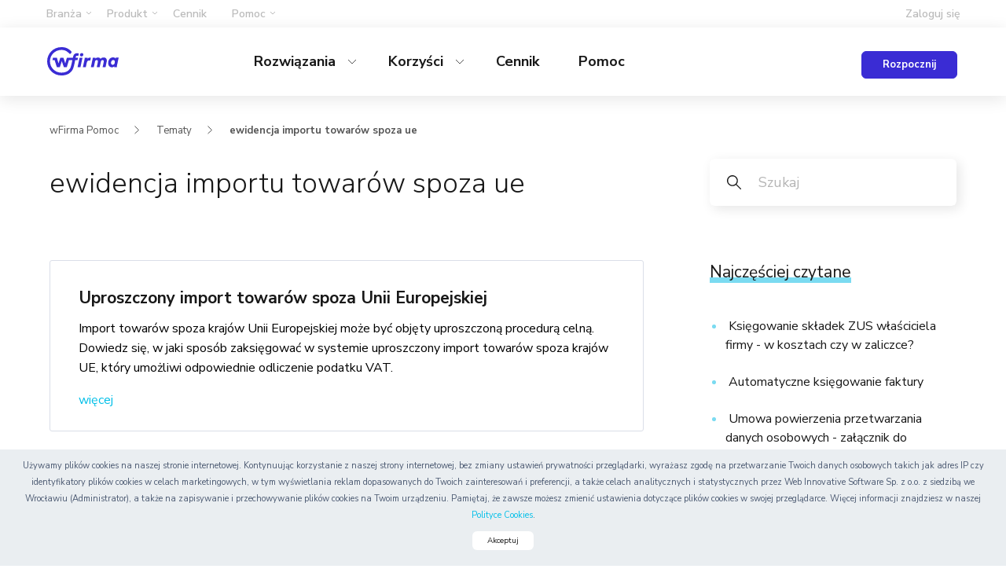

--- FILE ---
content_type: text/html; charset=utf-8
request_url: https://pomocdlabiurrachunkowych.wfirma.pl/temat/ewidencja-importu-towarow-spoza-ue
body_size: 12666
content:

<!DOCTYPE html>
<html lang="pl">
    <head>
        <meta charset="utf-8">
        <meta http-equiv="X-UA-Compatible" content="IE=edge">
        <meta name="viewport" content="width=device-width, initial-scale=1">
        <meta name="apple-mobile-web-app-capable" content="yes">

                    <meta name="robots" content="noindex">
        
                    <meta name="description" property="description" content="Ewidencja importu towarów spoza ue - zapraszamy do zapoznania się z artykułami poradnikowymi i odpowiedziami ekspertów">
                    <meta name="og:description" property="og:description" content="Ewidencja importu towarów spoza ue - zapraszamy do zapoznania się z artykułami poradnikowymi i odpowiedziami ekspertów">
                    <meta name="twitter:description" property="twitter:description" content="Ewidencja importu towarów spoza ue - zapraszamy do zapoznania się z artykułami poradnikowymi i odpowiedziami ekspertów">
                    <meta name="image" property="image" content="https://pomocdlabiurrachunkowych.wfirma.pl/wf/img/logo-box.png?v=6980e68545609">
                    <meta name="og:image" property="og:image" content="https://pomocdlabiurrachunkowych.wfirma.pl/wf/img/pomoc-dla-biur-rachunkowych.jpg">
                    <meta name="twitter:image" property="twitter:image" content="https://pomocdlabiurrachunkowych.wfirma.pl/wf/img/logo-box.png?v=6980e68545609">
                    <meta name="og:site_name" property="og:site_name" content="Pomoc dla Biur Rachunkowych - wfirma.pl">
                    <meta name="og:type" property="og:type" content="website">
                    <meta name="og:updated_time" property="og:updated_time" content="1770055301">
                    <meta name="title" property="title" content="Pomoc - wFirma dla Biur Rachunkowych">
                    <meta name="og:title" property="og:title" content="Pomoc - wFirma dla Biur Rachunkowych">
                    <meta name="twitter:title" property="twitter:title" content="Pomoc - wFirma dla Biur Rachunkowych">
                    <meta name="twitter:card" property="twitter:card" content="summary_large_image">
                    <meta name="url" property="url" content="https://pomocdlabiurrachunkowych.wfirma.pl/temat/ewidencja-importu-towarow-spoza-ue">
                    <meta name="og:url" property="og:url" content="https://pomocdlabiurrachunkowych.wfirma.pl/temat/ewidencja-importu-towarow-spoza-ue">
                    <meta name="twitter:url" property="twitter:url" content="https://pomocdlabiurrachunkowych.wfirma.pl/temat/ewidencja-importu-towarow-spoza-ue">
                    <meta name="og:locale" property="og:locale" content="pl_PL">
        
        <link rel="icon" href="/favicon.ico" type="image/png">

        <link rel="preconnect" href="https://fonts.gstatic.com">
        <link
            rel='preload'
            as='style'
            href="https://fonts.googleapis.com/css2?family=Nunito+Sans:ital,wght@0,200;0,300;0,400;0,600;0,700;1,200;1,300;1,400;1,600;1,700&display=swap"
        >
        <link
            rel="stylesheet"
            href="https://fonts.googleapis.com/css2?family=Nunito+Sans:ital,wght@0,200;0,300;0,400;0,600;0,700;1,200;1,300;1,400;1,600;1,700&display=swap"
            media="print"
            onload="this.media='all'"
        >

        <noscript>
            <link
                rel="stylesheet"
                href="https://fonts.googleapis.com/css2?family=Nunito+Sans:ital,wght@0,200;0,300;0,400;0,600;0,700;1,200;1,300;1,400;1,600;1,700&display=swap"
            >
        </noscript>

                    <link rel="canonical" href="https://pomocdlabiurrachunkowych.wfirma.pl/temat/ewidencja-importu-towarow-spoza-ue">
        
        <script src="https://www.google.com/recaptcha/api.js" defer></script>

        <link rel="stylesheet" href="/app.css?1765835089">
        <script src="/app.js?1765835087"></script>

                    <script src="https://marketing.wfirma.pl/sockjs.js"></script>
            <script src="https://marketing.wfirma.pl/display.js"></script>
        
        <title>Ewidencja importu towarów spoza ue - artykuły poradnikowe i odpowiedzi ekspertów</title>
    </head>

    <body class="">
        <noscript>
    <iframe
        src="https://www.googletagmanager.com/ns.html?id=GTM-5T5686"
        style="display: none; height: 0; visibility: hidden; width: 0;"
    ></iframe>
</noscript>

<script type="text/json" data-fn="coreViewsMainTagManager">{"code":"GTM-5T5686"}</script>        
<div class="second-menu d-none d-lg-inline">
    <nav class="d-flex p-0 container-lg">
        <div class="dropdown">
            <a role="button" class="nav-link" id="second-menu-1" data-toggle="dropdown" aria-haspopup="true" aria-expanded="false">
                Branża
            </a>
            <div class="dropdown-menu"  aria-labelledby="second-menu-1">
                <a class="dropdown-item" href="https://wfirma.pl/ksiegowosc-online-dla-programistow">Programiści i IT</a>
                <a class="dropdown-item" href="https://wfirma.pl/ksiegowosc-online-dla-ecommerce">E-commerce</a>
                <a class="dropdown-item" href="https://wfirma.pl/ksiegowosc-online-dla-projektantow">Usługi projektowe</a>
                <a class="dropdown-item" href="https://wfirma.pl/ksiegowosc-online-dla-kancelarii">Biura i kancelarie</a>
                <a class="dropdown-item" href="https://wfirma.pl/ksiegowosc-online-dla-firm-transportowych">Transport</a>
                <a class="dropdown-item" href="https://wfirma.pl/ksiegowosc-online-dla-producentow">Produkcja</a>
                <a class="dropdown-item" href="https://wfirma.pl/ksiegowosc-online-dla-firm-budowlanych">Budownictwo</a>
                <a class="dropdown-item" href="https://wfirma.pl/ksiegowosc-online-dla-firm-reklamowych">Firmy reklamowe</a>
            </div>
        </div>
        <div class="dropdown">
            <a role="button" class="nav-link" id="second-menu-2" data-toggle="dropdown" aria-haspopup="true" aria-expanded="false">
                Produkt
            </a>
            <div class="dropdown-menu"  aria-labelledby="second-menu-2">
                <a class="dropdown-item" href="https://wfirma.pl/program-do-fakturowania">Fakturowanie i sprzedaż</a>
                <a class="dropdown-item" href="https://wfirma.pl/kadry-i-place-online">Kadry i Płace</a>
                <a class="dropdown-item" href="https://wfirma.pl/ksiegowosc-online">Księgowość online</a>
                <a class="dropdown-item" href="https://wfirma.pl/program-magazynowy-online">Magazyn</a>
                <a class="dropdown-item" href="https://wfirma.pl/crm-online">CRM</a>
            </div>
        </div>
        <a href="https://wfirma.pl/cennik" class="nav-link">Cennik</a>
        <div class="dropdown">
            <a role="button" class="nav-link" id="second-menu-3" data-toggle="dropdown" aria-haspopup="true" aria-expanded="false">
                Pomoc
            </a>
            <div class="dropdown-menu"  aria-labelledby="second-menu-3">
                <a class="dropdown-item" href="https://pomoc.wfirma.pl" target="_blank" rel="noopener">Centrum Pomocy</a>
                <a class="dropdown-item" href="https://wfirma.pl/wsparcie-przez-asystenta">Wsparcie przez Asystenta</a>
                <a class="dropdown-item" href="https://poradnikprzedsiebiorcy.pl" target="_blank" rel="noopener">Poradnik Przedsiębiorcy</a>
            </div>
        </div>
        <div class="flex-fill"></div>
        <a href="https://wfirma.pl/logowanie" class="nav-link">Zaloguj się</a>
    </nav>
</div>

<div data-scroller="header" class="main-menu main-menu-accountancy ">
    <nav class="navbar navbar-light navbar-expand-lg mega-menu-container container-lg">
        <div class="navbar-w-100 d-flex justify-content-end align-items-center">
            <a class="navbar-brand" href="https://wfirma.pl/oprogramowanie-dla-biur-rachunkowych-online">
                <div class="logo invisible"></div>
            </a>

            <div class="flex-fill d-sm-none"></div>

            <div class="dropdown d-none d-sm-inline d-lg-none company-type mr-3" id="company-type-sm">
                
<button class="btn btn-block btn-dropdown-primary dropdown-toggle" type="button" data-toggle="dropdown" aria-haspopup="true" aria-expanded="false">
    Biura rachunkowe</button>
<div class="dropdown-menu custom-dropdown-menu" aria-labelledby="customDropdownMenuButton">
            <a class="dropdown-item" href="https://wfirma.pl">Samozatrudnieni</a>            <a class="dropdown-item" href="https://wfirma.pl/ksiegowosc-online-dla-malych-firm">Małe firmy</a>            <a class="dropdown-item" href="https://wfirma.pl/oprogramowanie-dla-spolek">Spółki</a>    </div>
            </div>

            <div class="flex-fill d-none d-sm-block"></div>

                            <a href="https://wfirma.pl/rejestracja/staff,book/12/0/0/1" class="btn btn-tertiary btn-sm d-inline d-lg-none mr-3" id="try-button">Rozpocznij</a>
            
            <button class="navbar-toggler float-right collapsed" type="button" data-toggle="collapse" data-target="#mainMenu" aria-controls="mainMenu" aria-expanded="false" aria-label="Toggle navigation"></button>
        </div>

        <div class="collapse navbar-collapse d-lg-flex w-100 justify-content-between justify-content-lg-start" id="mainMenu">
            <ul class="navbar-nav d-flex justify-content-center flex-grow-1 ml-lg-2 ml-xl-4 accordion" id="mega-menu">
                <li class="nav-item mega-menu">
                    <a class="nav-link" data-toggle="collapse" href="#rozwiazania" role="button" aria-expanded="false" aria-controls="collapse1">
                        Rozwiązania
                    </a>
                    <div class="collapse collapse-menu with-footer" id="rozwiazania" data-parent="#mega-menu">
                        <div class="menu-content">
                            <div class="row row-cols-1 row-cols-sm-2 row-cols-md-3">
                                <div class="col">
                                    <a class="collapse-item" href="https://wfirma.pl/ocr-dla-biur-rachunkowych">
                                        <div class="item-title">Księgowość z OCR</div>
                                        <small>
                                            OCR w ramach pakietu. Księgowanie na podstawie automatycznych zapisów, otwieranie i zamykanie okresów księgowych.
                                        </small>
                                    </a>
                                </div>
                                <div class="col">
                                    <a class="collapse-item" href="https://wfirma.pl/rozliczanie-podatkow-i-zus-w-biurze-rachunkowym">
                                        <div class="item-title">Rozliczanie podatków i ZUS</div>
                                        <small>
                                            Wyliczanie podatku dochodowego i zaliczek. Generowanie rocznych zeznań podatkowych. Bezpośrednia wysyłka deklaracji PIT, VAT, JPK.
                                        </small>
                                    </a>
                                </div>
                                <div class="col">
                                    <a class="collapse-item" href="https://wfirma.pl/kadry-i-place-dla-biur-rachunkowych ">
                                        <div class="item-title">Kadry i płace</div>
                                        <small>
                                            Pełna integracja z e-ZUS i ZUS PUE. Powiązanie funkcji kadrowych, płac i rozliczania pracodawcy z ZUS to wygoda pracy dla kadrowych.
                                        </small>
                                    </a>
                                </div>
                                <div class="col">
                                    <a class="collapse-item" href="https://wfirma.pl/zarzadzanie-biurem-rachunkowym">
                                        <div class="item-title">Zarządzanie biurem</div>
                                        <small>
                                            Zarządzanie zadaniami pracowników biura. System uprawnień dla pracowników i klientów. Wystawianie faktur za usługi cykliczne i dodatkowe.
                                        </small>
                                    </a>
                                </div>
                                <div class="col">
                                    <a class="collapse-item" href="https://wfirma.pl/panel-klienta-biura-rachunkowego">
                                        <div class="item-title">Panel klienta</div>
                                        <small>
                                            Obsługa klienta online. Dostęp dla klienta do wyliczeń podatków, składek ZUS i dokumentów. Fakturowanie i OCR wraz CRM z opcją magazynu.
                                        </small>
                                    </a>
                                </div>
                                <div class="col">
                                    <a class="collapse-item" href="https://wfirma.pl/pelna-ksiegowosc-dla-biur-rachunkowych-online">
                                        <div class="item-title">Pełna księgowość <img class="ml-1" width='59' src="https://pomocdlabiurrachunkowych.wfirma.pl/wf/img/btn-novelty.svg" alt="Przycisk nowość"></div>
                                        <small>
                                            Księga handlowa z OCR, funkcją RMK, automatycznym wyliczeniem różnic kursowych, rozliczaniem CIT Estoński, NGO i osoby fizyczne oraz pełną integracją z ZUS i MF.
                                        </small>
                                    </a>
                                </div>
                            </div>
                        </div>

                        <div class="menu-footer">
                            <div class="footer-title">
                                <a class="collapse-item" href="https://wfirma.pl/reklama-biura-rachunkowego">
                                    <div class="item-title d-inline-block">Reklama biura</div>
                                    <small>Za darmo w ramach pakietu!</small>
                                </a>
                            </div>
                            <p>
                                Utwórz bezpłatną wizytówkę Twojego biura rachunkowego i pozyskuj nowych klientów!
                            </p>
                        </div>
                    </div>
                </li>
                <li class="nav-item mega-menu">
                    <a class="nav-link" data-toggle="collapse" href="#korzysci" role="button" aria-expanded="false" aria-controls="collapse1">
                        Korzyści
                    </a>
                    <div class="collapse collapse-menu" id="korzysci" data-parent="#mega-menu">
                        <div class="menu-content one-line">
                            <div class="row row-cols-1 row-cols-sm-2 row-cols-md-3">
                                <div class="col">
                                    <a class="collapse-item" href="https://wfirma.pl/korzysci-dla-biur-rachunkowych">
                                        <div class="item-title">Korzyści dla Klienta</div>
                                        <small>
                                            Konto klienta ułatwiające komunikację i wymianę dokumentów z biurem rachunkowym. Łatwe zarządzanie sprzedażą.
                                        </small>
                                    </a>
                                </div>
                                <div class="col">
                                    <a class="collapse-item" href="https://wfirma.pl/korzysci-dla-biur-rachunkowych#korzysci-dla-biura">
                                        <div class="item-title">Korzyści dla Biura</div>
                                        <small>
                                            Kompleksowe oprogramowanie dla biur rachunkowych z OCR. Wsparcie ekspertów podatkowych i prawa pracy.
                                        </small>
                                    </a>
                                </div>
                                <div class="col">
                                    <a class="collapse-item" href="https://wfirma.pl/biura-rachunkowe-online">
                                        <div class="item-title">Katalog Biur Rachunkowych</div>
                                        <small>
                                            Wizytówka biura w Katalogu Biur Rachunkowych reklamowanym na stronach wFirma, Poradnik Przedsiębiorcy i w mediach społecznościowych.
                                        </small>
                                    </a>
                                </div>
                            </div>
                        </div>
                    </div>
                </li>
                <li class="nav-item">
                    <a class="nav-link" href="https://wfirma.pl/cennik-dla-biur-rachunkowych">Cennik</a>
                </li>
                <li class="nav-item">
                    <a class="nav-link" href="https://pomocdlabiurrachunkowych.wfirma.pl">Pomoc</a>
                </li>
            </ul>

            <div class="flex-lg-fill"></div>

            <ul class="navbar-nav flex-row justify-content-between buttons mt-auto align-content-stretch">
                <li class="nav-item mt-2">
                    <a href="https://wfirma.pl/rejestracja/staff,book/12/0/0/1" class="btn btn-sm btn-tertiary">Rozpocznij</a>
                </li>
            </ul>
        </div>
    </nav>
</div>

        
            <section class="breadcrumb-section d-none d-md-block">
        <div class="container">
            <ol class="breadcrumb">
                <li class="breadcrumb-item">
                    <a href="/" title="Strona główna">
                        wFirma Pomoc
                    </a>
                </li>
                                                            <li class="breadcrumb-item">
                            <a href="/tematy" title="Tematy">
                                Tematy                            </a>
                        </li>
                                                                                <li class="breadcrumb-item">
                            <a href="/" title="ewidencja importu towarów spoza ue">
                                ewidencja importu towarów spoza ue                            </a>
                        </li>
                                                </ol>
        </div>
    </section>

        <section class="categories-view-section tags">
    <div class="container">
        <div class="categories-view" >
            <div class="row m-b-lg">
                <div class="col-12 col-md-8">
                    <div class="top-header">
                        <h1>ewidencja importu towarów spoza ue</h1>
                    </div>
                </div>
                <div class="col-12 col-md-4 pl-md-6">
                    <div class="mb-5 mb-md-4"><div class="search-menu-wrapper pull-right">
    
    <form class="search-form form-inline m-r" action="/categories/search" method="get">
        <div class="custom-search w-100">
            <input type="search" placeholder="Szukaj" name="q" class="custom-search-field form-control w-100">
        </div>
    </form>
</div>
</div>
                </div>
            </div>
            <div class="row m-b-lg">
                <div class="col-12 order-2 col-lg-8 order-lg-1">
                    <div class="articles-list first-page">
                        <div class="mb-7">
                                                            <div class="articles-list-item card mb-3">
    <div class="card-body">
        <h2 class="card-title">
            <a
                    href="/-uproszczony-import-towarow-spoza-unii-europejskiej"
                    title="Uproszczony import towarów spoza Unii Europejskiej"
                    class="title "
                            >
                Uproszczony import towarów spoza Unii Europejskiej<i class="fa fa-fw fa-caret-right"></i>
            </a>
        </h2>
        <p class="card-text">Import towarów spoza krajów Unii Europejskiej może być objęty uproszczoną procedurą celną. Dowiedz się, w jaki sposób zaksięgować w systemie uproszczony import towarów spoza krajów UE, który umożliwi odpowiednie odliczenie podatku VAT. </p>
        <a href="/-uproszczony-import-towarow-spoza-unii-europejskiej" class="card-link">więcej</a>
    </div>
</div>
                                                    </div>

                                            </div>
                        <div data-admanager-channel-name="categories-view"></div>
                </div>
                                    <div class="col-12 order-1 col-lg-4 order-lg-2 pl-lg-6">
                        <div>
                            <div class="d-none d-lg-block">
                                    <div data-admanager-channel-name="categories-view-left-sidebar"></div>
                                <div class="sidebar-right">
                        
    <div data-admanager-channel-name="sidebar-najczesciej-czytane"></div>

    <div class="sidebar-module hidden-xs hidden-sm">
        <div class="header">
            <div>Najczęściej czytane</div>
        </div>
        <div class="content ">
            <ul>
                                    <li><a href="/-ksiegowanie-skladek-zus-wlasciciela"  target="_blank" rel="noopener noreferrer"  title="Księgowanie składek ZUS właściciela firmy - w kosztach czy w zaliczce?"><i class="fa fa-file"></i> Księgowanie składek ZUS właściciela firmy - w kosztach czy w zaliczce?</a></li>
                                    <li><a href="/-automatyczne-ksiegowanie-faktury"  target="_blank" rel="noopener noreferrer"  title="Automatyczne księgowanie faktury"><i class="fa fa-file"></i> Automatyczne księgowanie faktury</a></li>
                                    <li><a href="/-umowa-powierzenia-przetwarzania-danych-osobowych-zalacznik-do-regulaminu"  target="_blank" rel="noopener noreferrer"  title="Umowa powierzenia przetwarzania danych osobowych - załącznik do Regulaminu"><i class="fa fa-file"></i> Umowa powierzenia przetwarzania danych osobowych - załącznik do Regulaminu</a></li>
                                    <li><a href="/-przenoszenie-rozrachunkow-z-innego-systemu"  target="_blank" rel="noopener noreferrer"  title="Przenoszenie rozrachunków z innego systemu"><i class="fa fa-file"></i> Przenoszenie rozrachunków z innego systemu</a></li>
                                    <li><a href="/-regulamin-uslugi-ocr"  target="_blank" rel="noopener noreferrer"  title="Regulamin usługi OCR Odczytywanie faktur w chmurze"><i class="fa fa-file"></i> Regulamin usługi OCR Odczytywanie faktur w chmurze</a></li>
                                    <li><a href="/-rmk-czyli-rozliczenia-miedzyokresowe-kosztow"  target="_blank" rel="noopener noreferrer"  title="RMK czyli rozliczenia międzyokresowe kosztów w pełnej księgowości"><i class="fa fa-file"></i> RMK czyli rozliczenia międzyokresowe kosztów w pełnej księgowości</a></li>
                                    <li><a href="/-pelna-ksiegowosc-w-systemie-wfirma-dla-biur-rachunkowych"  target="_blank" rel="noopener noreferrer"  title="Pierwsze kroki - pełna księgowość w systemie wfirma dla biur rachunkowych"><i class="fa fa-file"></i> Pierwsze kroki - pełna księgowość w systemie wfirma dla biur rachunkowych</a></li>
                            </ul>
                            <div class="more text-center">
                    <a
                        href="/najczesciej-czytane"
                        class="sidebar-module-read-more"
                                                target="_blank" rel="noopener noreferrer"
                    >
                        Zobacz wszystkie<i class="fa fa-fw fa-caret-right"></i>
                    </a>
                </div>
                    </div>
    </div>

                                
    <div data-admanager-channel-name="sidebar-ostatnio-dodane"></div>

    <div class="sidebar-module hidden-xs hidden-sm">
        <div class="header">
            <div>Ostatnio dodane</div>
        </div>
        <div class="content ">
            <ul>
                                    <li><a href="/-umowa-powierzenia-przetwarzania-danych-osobowych-zalacznik-do-regulaminu"  target="_blank" rel="noopener noreferrer"  title="Umowa powierzenia przetwarzania danych osobowych - załącznik do Regulaminu"><i class="fa fa-file"></i> Umowa powierzenia przetwarzania danych osobowych - załącznik do Regulaminu</a></li>
                                    <li><a href="/-pelna-ksiegowosc-w-systemie-wfirma-dla-biur-rachunkowych"  target="_blank" rel="noopener noreferrer"  title="Pierwsze kroki - pełna księgowość w systemie wfirma dla biur rachunkowych"><i class="fa fa-file"></i> Pierwsze kroki - pełna księgowość w systemie wfirma dla biur rachunkowych</a></li>
                                    <li><a href="/-rmk-czyli-rozliczenia-miedzyokresowe-kosztow"  target="_blank" rel="noopener noreferrer"  title="RMK czyli rozliczenia międzyokresowe kosztów w pełnej księgowości"><i class="fa fa-file"></i> RMK czyli rozliczenia międzyokresowe kosztów w pełnej księgowości</a></li>
                                    <li><a href="/-jak-sporzadzic-bilans-w-systemie-wfirma-pl-dla-biur-rachunkowych"  target="_blank" rel="noopener noreferrer"  title="Jak sporządzić bilans w systemie wFirma.pl dla biur rachunkowych?"><i class="fa fa-file"></i> Jak sporządzić bilans w systemie wFirma.pl dla biur rachunkowych?</a></li>
                                    <li><a href="/-urlop-ojcowski-przedsiebiorcy"  target="_blank" rel="noopener noreferrer"  title="Urlop ojcowski przedsiębiorcy"><i class="fa fa-file"></i> Urlop ojcowski przedsiębiorcy</a></li>
                                    <li><a href="/-jak-zaksiegowac-wyciag-bankowy"  target="_blank" rel="noopener noreferrer"  title="Jak zaksięgować wyciąg bankowy - pełna księgowość?"><i class="fa fa-file"></i> Jak zaksięgować wyciąg bankowy - pełna księgowość?</a></li>
                                    <li><a href="/-rozrachunki-stan-platnosci-na-dzien"  target="_blank" rel="noopener noreferrer"  title="Rozrachunki - stan płatności na dzień"><i class="fa fa-file"></i> Rozrachunki - stan płatności na dzień</a></li>
                                    <li><a href="/-bilans-otwarcia-czyli-otwarcie-ksiag-rachunkowych"  target="_blank" rel="noopener noreferrer"  title="Bilans otwarcia czyli otwarcie ksiąg rachunkowych"><i class="fa fa-file"></i> Bilans otwarcia czyli otwarcie ksiąg rachunkowych</a></li>
                                    <li><a href="/-lista-firm"  target="_blank" rel="noopener noreferrer"  title="Lista firm - łatwe zarządzanie biurem rachunkowym"><i class="fa fa-file"></i> Lista firm - łatwe zarządzanie biurem rachunkowym</a></li>
                                    <li><a href="/-przeniesienie-pelnej-ksiegowosci-z-innego-systemu"  target="_blank" rel="noopener noreferrer"  title="Przeniesienie pełnej księgowości z innego systemu"><i class="fa fa-file"></i> Przeniesienie pełnej księgowości z innego systemu</a></li>
                            </ul>
                            <div class="more text-center">
                    <a
                        href="/ostatnio-dodane"
                        class="sidebar-module-read-more"
                                                target="_blank" rel="noopener noreferrer"
                    >
                        Zobacz wszystkie<i class="fa fa-fw fa-caret-right"></i>
                    </a>
                </div>
                    </div>
    </div>

                                <div class="sidebar-module tags-cloud-box">
    <div class="header">
        <div>Tematy artykułów</div>
    </div>
    <div class="content">
                    <span class="tag s10">
                <a href="/temat/poprawnie-wystawiona-faktura-a-dane-mb24" title="poprawnie wystawiona faktura a dane mb24" target="_blank" rel="noopener noreferrer">
                    poprawnie wystawiona faktura a dane mb24                </a>
            </span>
                    <span class="tag s20">
                <a href="/temat/odwrotne-obciazenie-jak-ksiegowac" title="odwrotne obciążenie jak księgować" target="_blank" rel="noopener noreferrer">
                    odwrotne obciążenie jak księgować                </a>
            </span>
                    <span class="tag s11">
                <a href="/temat/jak-dodac-pojazd" title="jak dodać pojazd" target="_blank" rel="noopener noreferrer">
                    jak dodać pojazd                </a>
            </span>
                    <span class="tag s10">
                <a href="/temat/poprawnie-wypelniona-faktura-mojebiuro24" title="poprawnie wypełniona faktura mojebiuro24" target="_blank" rel="noopener noreferrer">
                    poprawnie wypełniona faktura mojebiuro24                </a>
            </span>
                    <span class="tag s12">
                <a href="/temat/jak-dodac-pojazd-do-systemu" title="jak dodać pojazd do systemu" target="_blank" rel="noopener noreferrer">
                    jak dodać pojazd do systemu                </a>
            </span>
                    <span class="tag s10">
                <a href="/temat/ewidencja-czasu-pracy" title="ewidencja czasu pracy" target="_blank" rel="noopener noreferrer">
                    ewidencja czasu pracy                </a>
            </span>
                    <span class="tag s20">
                <a href="/temat/jednolity-plik-kontrolny" title="jednolity plik kontrolny" target="_blank" rel="noopener noreferrer">
                    jednolity plik kontrolny                </a>
            </span>
                    <span class="tag s28">
                <a href="/temat/wfirma-dla-biur-rachunkowych" title="wfirma dla biur rachunkowych" target="_blank" rel="noopener noreferrer">
                    wfirma dla biur rachunkowych                </a>
            </span>
                    <span class="tag s15">
                <a href="/temat/jak-wprowadzic-pojazd-do-ewidencji" title="jak wprowadzić pojazd do ewidencji" target="_blank" rel="noopener noreferrer">
                    jak wprowadzić pojazd do ewidencji                </a>
            </span>
                    <span class="tag s10">
                <a href="/temat/ewidencja-czasu-pracy-pracownika" title="ewidencja czasu pracy pracownika" target="_blank" rel="noopener noreferrer">
                    ewidencja czasu pracy pracownika                </a>
            </span>
                    <span class="tag s14">
                <a href="/temat/faktura-korygujaca" title="faktura korygująca" target="_blank" rel="noopener noreferrer">
                    faktura korygująca                </a>
            </span>
                    <span class="tag s14">
                <a href="/temat/wezwanie-do-zaplaty" title="wezwanie do zapłaty" target="_blank" rel="noopener noreferrer">
                    wezwanie do zapłaty                </a>
            </span>
                    <span class="tag s11">
                <a href="/temat/jak-pobrac-upo" title="jak pobrać upo" target="_blank" rel="noopener noreferrer">
                    jak pobrać upo                </a>
            </span>
                    <span class="tag s10">
                <a href="/temat/jak-zaksiegowac-koszty-uboczne-zakupu" title="jak zaksięgować koszty uboczne zakupu" target="_blank" rel="noopener noreferrer">
                    jak zaksięgować koszty uboczne zakupu                </a>
            </span>
                    <span class="tag s11">
                <a href="/temat/jak-udokumentowac-zakup-pojazdu" title="jak udokumentować zakup pojazdu" target="_blank" rel="noopener noreferrer">
                    jak udokumentować zakup pojazdu                </a>
            </span>
                    <span class="tag s10">
                <a href="/temat/co-powinna-zawierac-poprawnie-wystawiona-faktura" title="co powinna zawierać poprawnie wystawiona faktura" target="_blank" rel="noopener noreferrer">
                    co powinna zawierać poprawnie wystawiona faktura                </a>
            </span>
                    <span class="tag s10">
                <a href="/temat/koszty-uboczne-zakupu" title="koszty uboczne zakupu" target="_blank" rel="noopener noreferrer">
                    koszty uboczne zakupu                </a>
            </span>
                    <span class="tag s10">
                <a href="/temat/dane-na-fakturze-mojebiuro24" title="dane na fakturze mojebiuro24" target="_blank" rel="noopener noreferrer">
                    dane na fakturze mojebiuro24                </a>
            </span>
                    <span class="tag s13">
                <a href="/temat/plan-amortyzacji-srodka-trwalego" title="plan amortyzacji środka trwałego" target="_blank" rel="noopener noreferrer">
                    plan amortyzacji środka trwałego                </a>
            </span>
                    <span class="tag s14">
                <a href="/temat/jak-dodac-nowego-uzytkownika" title="jak dodać nowego użytkownika" target="_blank" rel="noopener noreferrer">
                    jak dodać nowego użytkownika                </a>
            </span>
            </div>
    <div class="more text-right">
        <a href="/tematy" target="_blank" rel="noopener noreferrer">Zobacz wszystkie</a>
    </div>
</div>
            </div>
                            </div>
                        </div>
                    </div>
                            </div>

                    </div>
    </div>
</section>


        
<section class="section-our-experts">
    <div class="container">
        <div class="row">
            <div class="col-lg-5 col-sm-12 order-lg-3 expert-description">
                Stale wspieramy naszych klientów poprzez indywidualne podejście do każdej sprawy. Do tej pory udzieliliśmy ponad 40 000 porad z zakresu księgowości, podatków, kadr i prawa gospodarczego. Dostarczamy niezbędną wiedzę, która bezpośrednio przekłada się na efektywne zarządzanie firmą.            </div>
            <div class="col-lg-3 col-sm-6 col-xs-12 order-sm-2 expert-sign">
                <strong>Angelika Borowska</strong>
                <span>Dyrektor Biura Obsługi Klienta</span>
                <img src="/wf/img/our-experts/sign-2.png" alt="Podpis eksperta wfirma" />
            </div>
            <div class="col-lg-4 col-sm-6 col-xs-12 expert-photo">
                <img src="/wf/img/our-experts/photo-2.png" alt="Ekspert wfirma Angelika Borowska" />
            </div>
        </div>
    </div>
</section>
        
<footer>
    <div class="banner">
        <div class="container">
            <div class="row">
                <div class="col-lg-2 col-md-3 col-sm-4 col-12 banner-logo"></div>
                <div class="col-lg-10 col-md-9 col-sm-8 col-12">
                    <div class="row banner-col-right">
                        <div class="col-lg-9 col-md-12 footer-banner-title px-md-0 px-4">
                            Nie musisz posiadać kwalifikowanego podpisu elektronicznego, by autoryzować deklaracje.
                        </div>
                        <div class="col-lg-3 col-md-12">
                            <a
                                href="https://wfirma.pl/rejestracja/staff,book/12/0/0/1"
                                class="btn btn-tertiary mb-4 mb-sm-0"
                                target="_blank"
                                rel="noopener noreferrer"
                            >
                                Wypróbuj za darmo
                            </a>
                        </div>
                    </div>
                </div>
            </div>
        </div>
    </div>
    <section class="navigation">
        <div class="container">
            <div id="navigation-accordion" class="accordion row row-cols-md-5 row-cols-sm-4 row-cols-1">
                <div class="col">
                    <div class="collapsed navigation-title" data-toggle="collapse" data-target="#collapse-offer">Oferta dla</div>
                    <ul id="collapse-offer" class="list-unstyled collapse" data-parent="#navigation-accordion">
                        <li><a href="https://wfirma.pl" target="_blank" rel="noreferrer noopener">Samozatrudnieni</a></li>
                        <li><a href="https://wfirma.pl/ksiegowosc-online-dla-malych-firm" target="_blank" rel="noreferrer noopener">Małe firmy</a></li>
                        <li><a href="https://wfirma.pl/oprogramowanie-dla-spolek" target="_blank" rel="noreferrer noopener">Spółki</a></li>
                        <li><a href="https://wfirma.pl/ksiegowosc-online-dla-biur-rachunkowych" target="_blank" rel="noreferrer noopener">Biura rachunkowe</a></li>
                    </ul>
                </div>
                <div class="col">
                    <div class="collapsed navigation-title" data-toggle="collapse" data-target="#collapse-brand">Branża</div>
                    <ul id="collapse-brand" class="list-unstyled collapse" data-parent="#navigation-accordion">
                        <li><a href="https://wfirma.pl/ksiegowosc-online-dla-programistow" target="_blank" rel="noreferrer noopener">Usługi IT</a></li>
                        <li><a href="https://wfirma.pl/ksiegowosc-online-dla-projektantow" target="_blank" rel="noreferrer noopener">Usługi projektowe</a></li>
                        <li><a href="https://wfirma.pl/ksiegowosc-online-dla-ecommerce" target="_blank" rel="noreferrer noopener">E-commerce</a></li>
                        <li><a href="https://wfirma.pl/ksiegowosc-online-dla-producentow" target="_blank" rel="noreferrer noopener">Produkcja</a></li>
                        <li>
                            <a href="https://wfirma.pl/ksiegowosc-online-dla-firm-transportowych" target="_blank" rel="noreferrer noopener">Usługi transportowe</a>
                        </li>
                        <li><a href="https://wfirma.pl/ksiegowosc-online-dla-firm-budowlanych" target="_blank" rel="noreferrer noopener">Usługi budowlane</a></li>
                        <li><a href="https://wfirma.pl/ksiegowosc-online-dla-firm-reklamowych" target="_blank" rel="noreferrer noopener">Usługi reklamowe</a></li>
                        <li><a href="https://wfirma.pl/ksiegowosc-online-dla-kancelarii" target="_blank" rel="noreferrer noopener">Usługi prawne</a></li>
                    </ul>
                </div>
                <div class="col">
                    <div class="collapsed navigation-title" data-toggle="collapse" data-target="#collapse-product">Produkt</div>
                    <ul id="collapse-product" class="list-unstyled collapse" data-parent="#navigation-accordion">
                        <li><a href="https://wfirma.pl/ksiegowosc-online" target="_blank" rel="noreferrer noopener">Księgowość online</a></li>
                        <li><a href="https://wfirma.pl/program-do-fakturowania" target="_blank" rel="noreferrer noopener">Fakturowanie i sprzedaż</a></li>
                        <li><a href="https://wfirma.pl/kadry-i-place-online" target="_blank" rel="noreferrer noopener">Kadry i płace</a></li>
                        <li><a href="https://wfirma.pl/program-magazynowy-online" target="_blank" rel="noreferrer noopener">Magazyn</a></li>
                        <li><a href="https://wfirma.pl/crm-online" target="_blank" rel="noreferrer noopener">CRM</a></li>
                        <li><a href="https://wfirma.pl/program-dla-biur-rachunkowych-online" target="_blank" rel="noreferrer noopener">wFirma dla Biur rachunkowych</a></li>
                    </ul>
                </div>
                <div class="col">
                    <div class="collapsed navigation-title" data-toggle="collapse" data-target="#collapse-help">Pomoc i wiedza</div>
                    <ul id="collapse-help" class="list-unstyled collapse" data-parent="#navigation-accordion">
                        <li><a rel="noopener noreferrer" target="_blank" href="https://pomoc.wfirma.pl">Centrum Pomocy</a></li>
                        <li><a rel="noopener noreferrer" target="_blank" href="https://poradnikprzedsiebiorcy.pl">Poradnik Przedsiębiorcy</a></li>
                        <li><a rel="noopener noreferrer" target="_blank" href="https://blog.wfirma.pl">Blog</a></li>
                        <li><a href="https://wfirma.pl/asystent-ksiegowy" target="_blank" rel="noreferrer noopener">Asystent Księgowy </a></li>
                        <li><a href="https://wfirma.pl/asystent-kadrowy" target="_blank" rel="noreferrer noopener">Asystent Kadrowy </a></li>
                    </ul>
                </div>
                <div class="col">
                    <div class="collapsed navigation-title" data-toggle="collapse" data-target="#collapse-contact">Kontakt</div>
                    <ul id="collapse-contact" class="list-unstyled collapse" data-parent="#navigation-accordion">
                        <li><a href="https://wfirma.pl/kontakt" target="_blank" rel="noreferrer noopener">Dane kontaktowe</a></li>
                        <li><a rel="noopener noreferrer" target="_blank" href="https://www.facebook.com/wfirmapl">Facebook</a></li>
                        <li><a rel="noopener noreferrer" target="_blank" href="https://www.linkedin.com/showcase/wfirma/">Linkedin</a></li>
                    </ul>
                </div>
                <div class="col">
                    <div class="collapsed navigation-title" data-toggle="collapse" data-target="#collapse-services">Usługi</div>
                    <ul id="collapse-services" class="list-unstyled collapse" data-parent="#navigation-accordion">
                        <li><a href="https://wfirma.pl/wsparcie-ekspertow" target="_blank" rel="noreferrer noopener">Wsparcie ekspertów</a></li>
                        <li><a rel="noopener noreferrer" target="_blank" href="https://pomoc.wfirma.pl/-e-deklaracje">Podpisywanie deklaracji</a></li>
                        <li><a href="https://wfirma.pl/program-dla-biur-rachunkowych-online" target="_blank" rel="noreferrer noopener">Biuro Rachunkowe Online</a></li>
                        <li><a rel="noopener noreferrer" target="_blank" href="https://doc.wfirma.pl">API</a></li>
                    </ul>
                </div>
                <div class="col">
                    <div class="collapsed navigation-title" data-toggle="collapse" data-target="#collapse-integrations">Integracje</div>
                    <ul id="collapse-integrations" class="list-unstyled collapse" data-parent="#navigation-accordion">
                        <li><a href="https://wfirma.pl/integracje-online" target="_blank" rel="noreferrer noopener">Integracje online</a></li>
                        <li><a href="https://wfirma.pl/integrator-ecommerce" target="_blank" rel="noreferrer noopener">Integrator e-commerce</a></li>
                        <li><a rel="noopener noreferrer" target="_blank" href="https://pomoc.wfirma.pl/-integracja-z-bankiem-alior-bank">Integracje z bankami</a></li>
                        <li><a rel="noopener noreferrer" target="_blank" href="https://pomoc.wfirma.pl/-integracja-z-blue-media">Integracja z e‑płatnościami</a></li>
                        <li><a rel="noopener noreferrer" target="_blank" href="https://pomoc.wfirma.pl/-integracje-z-przewoznikami-w-allegro">Integracja z dostawcami</a></li>
                        <li>
                            <a rel="noopener noreferrer" target="_blank" href="https://pomoc.wfirma.pl/-dyski-w-chmurze-integracja-z-dyskami-google-drive-i-dropbox">
                                Integracja Google Dysk
                            </a>
                        </li>
                    </ul>
                </div>
                <div class="col">
                    <div class="collapsed navigation-title" data-toggle="collapse" data-target="#collapse-informations">Istotne informacje</div>
                    <ul id="collapse-informations" class="list-unstyled collapse" data-parent="#navigation-accordion">
                        <li>
                            <a rel="noopener noreferrer" target="_blank" href="https://pomoc.wfirma.pl/-polityka-bezpieczenstwa-informacji-iso-27001">
                                PBI - ISO 27001:2007
                            </a>
                        </li>
                        <li><a rel="noopener noreferrer" target="_blank" href="https://pomoc.wfirma.pl/-polityka-jakosci-iso-9001">Polityka jakości ISO 9001</a></li>
                        <li><a rel="noopener noreferrer" target="_blank" href="https://pomoc.wfirma.pl/-program-zgodny-z-wymogami-rodo">Program zgodny z RODO</a></li>
                        <li><a rel="noopener noreferrer" target="_blank" href="https://pomoc.wfirma.pl/-informacje-o-cookies">Informacja o Cookies</a></li>
                        <li><a rel="noopener noreferrer" target="_blank" href="https://pomoc.wfirma.pl/-polityka-prywatnosci">Polityka prywatności</a></li>
                        <li><a rel="noopener noreferrer" target="_blank" href="https://pomoc.wfirma.pl/-regulamin-swiadczenia-uslug">Regulamin</a></li>
                    </ul>
                </div>
            </div>
        </div>
    </section>
    <section class="articles">
        <div class="container">
                <div class="mb-4 small-title">Tematy artykułów</div>

    <ul class="list-unstyled list-dotted">
                    <li><a href="https://pomocdlabiurrachunkowych.wfirma.pl/temat/rodo-w-biurze-rachunkowym" target="_blank" rel="noopener noreferrer">rodo w biurze rachunkowym</a></li>
                    <li><a href="https://pomocdlabiurrachunkowych.wfirma.pl/temat/kopie-zapasowe" target="_blank" rel="noopener noreferrer">kopie zapasowe</a></li>
                    <li><a href="https://pomocdlabiurrachunkowych.wfirma.pl/temat/samochod-w-firmie" target="_blank" rel="noopener noreferrer">samochód w firmie</a></li>
                    <li><a href="https://pomocdlabiurrachunkowych.wfirma.pl/temat/samochod-ciezarowy-w-firmie" target="_blank" rel="noopener noreferrer">samochód ciężarowy w firmie</a></li>
                    <li><a href="https://pomocdlabiurrachunkowych.wfirma.pl/temat/zamowienia" target="_blank" rel="noopener noreferrer">zamówienia</a></li>
                    <li><a href="https://pomocdlabiurrachunkowych.wfirma.pl/temat/ocr" target="_blank" rel="noopener noreferrer">ocr</a></li>
                    <li><a href="https://pomocdlabiurrachunkowych.wfirma.pl/temat/smsapi" target="_blank" rel="noopener noreferrer">smsapi</a></li>
                    <li><a href="https://pomocdlabiurrachunkowych.wfirma.pl/temat/generowanie-zaliczek-i-deklaracji" target="_blank" rel="noopener noreferrer">generowanie zaliczek i deklaracji</a></li>
                    <li><a href="https://pomocdlabiurrachunkowych.wfirma.pl/temat/remanenty" target="_blank" rel="noopener noreferrer">remanenty</a></li>
                    <li><a href="https://pomocdlabiurrachunkowych.wfirma.pl/temat/ksiegowanie-faktury-korygujacej-wydatek" target="_blank" rel="noopener noreferrer">księgowanie faktury korygującej wydatek</a></li>
                    <li><a href="https://pomocdlabiurrachunkowych.wfirma.pl/temat/zakup-srodka-trwalego" target="_blank" rel="noopener noreferrer">zakup środka trwałego</a></li>
                    <li><a href="https://pomocdlabiurrachunkowych.wfirma.pl/temat/metoda-kasowa" target="_blank" rel="noopener noreferrer">metoda kasowa</a></li>
                    <li><a href="https://pomocdlabiurrachunkowych.wfirma.pl/temat/metoda-kasowa" target="_blank" rel="noopener noreferrer">metoda kasowa</a></li>
                    <li><a href="https://pomocdlabiurrachunkowych.wfirma.pl/temat/wizytowka-reklamowa" target="_blank" rel="noopener noreferrer">wizytówka reklamowa</a></li>
                    <li><a href="https://pomocdlabiurrachunkowych.wfirma.pl/temat/tworzenie-kont-dla-klientow" target="_blank" rel="noopener noreferrer">tworzenie kont dla klientów</a></li>
                    <li><a href="https://pomocdlabiurrachunkowych.wfirma.pl/temat/udostepnianie-kont-klientom-biura-rachunkowego" target="_blank" rel="noopener noreferrer">udostępnianie kont klientom biura rachunkowego</a></li>
                    <li><a href="https://pomocdlabiurrachunkowych.wfirma.pl/temat/przypinanie-konta" target="_blank" rel="noopener noreferrer">przypinanie konta</a></li>
                    <li><a href="https://pomocdlabiurrachunkowych.wfirma.pl/temat/dostep-klienta-do-kpir-i-rejestrow-vat" target="_blank" rel="noopener noreferrer">dostęp klienta do kpir i rejestrów vat</a></li>
                    <li><a href="https://pomocdlabiurrachunkowych.wfirma.pl/temat/ewidencja-pojazdow" target="_blank" rel="noopener noreferrer">ewidencja pojazdów</a></li>
                    <li><a href="https://pomocdlabiurrachunkowych.wfirma.pl/temat/kilometrowka-dla-celow-vat" target="_blank" rel="noopener noreferrer">kilometrówka dla celów vat</a></li>
                    <li><a href="https://pomocdlabiurrachunkowych.wfirma.pl/temat/ulga-na-zle-dlugi" target="_blank" rel="noopener noreferrer">ulga na złe długi</a></li>
                    <li><a href="https://pomocdlabiurrachunkowych.wfirma.pl/temat/zwrot-ulgi-na-zakup-kasy-fiskalnej" target="_blank" rel="noopener noreferrer">zwrot ulgi na zakup kasy fiskalnej</a></li>
                    <li><a href="https://pomocdlabiurrachunkowych.wfirma.pl/temat/jpk-fa" target="_blank" rel="noopener noreferrer">jpk fa</a></li>
                    <li><a href="https://pomocdlabiurrachunkowych.wfirma.pl/temat/likwidacyjny-spis-z-natury" target="_blank" rel="noopener noreferrer">likwidacyjny spis z natury</a></li>
                    <li><a href="https://pomocdlabiurrachunkowych.wfirma.pl/temat/wezwanie-do-zaplaty" target="_blank" rel="noopener noreferrer">wezwanie do zapłaty</a></li>
                    <li><a href="https://pomocdlabiurrachunkowych.wfirma.pl/temat/masowe-generowanie-upo" target="_blank" rel="noopener noreferrer">masowe generowanie upo</a></li>
                    <li><a href="https://pomocdlabiurrachunkowych.wfirma.pl/temat/odo" target="_blank" rel="noopener noreferrer">odo</a></li>
                    <li><a href="https://pomocdlabiurrachunkowych.wfirma.pl/temat/wezwanie-do-zaplaty" target="_blank" rel="noopener noreferrer">wezwanie do zapłaty</a></li>
                    <li><a href="https://pomocdlabiurrachunkowych.wfirma.pl/temat/kontrola-naleznosci-w-biurze-rachunkowym" target="_blank" rel="noopener noreferrer">kontrola należności w biurze rachunkowym</a></li>
                    <li><a href="https://pomocdlabiurrachunkowych.wfirma.pl/temat/dodawanie-umowy-o-prace" target="_blank" rel="noopener noreferrer">dodawanie umowy o pracę</a></li>
                    <li><a href="https://pomocdlabiurrachunkowych.wfirma.pl/temat/umowa-o-dzielo" target="_blank" rel="noopener noreferrer">umowa o dzieło</a></li>
                    <li><a href="https://pomocdlabiurrachunkowych.wfirma.pl/temat/szablony-faktur" target="_blank" rel="noopener noreferrer">szablony faktur</a></li>
            </ul>

    <div class="mt-4 mb-4 d-none d-sm-block more">
        <a href="/tematy" target="_blank" rel="noopener noreferrer">Zobacz wszystkie tematy</a>
    </div>


            
<ul class="list-unstyled list-dashed d-none d-sm-block">
            <li><a href="https://wfirma.pl/srodki-trwale" target="_blank" rel="noopener">Ewidencja środków trwałych</a></li>
            <li><a href="https://wfirma.pl/ksiegowosc-online-za-darmo" target="_blank" rel="noopener">Księgowość online za darmo</a></li>
            <li><a href="https://wfirma.pl/ewidencja-przebiegu-pojazdu" target="_blank" rel="noopener">Ewidencja przebiegu pojazdu</a></li>
            <li><a href="https://wfirma.pl/darmowe-ogloszenia-o-prace" target="_blank" rel="noopener">Darmowe ogłoszenia o pracę</a></li>
            <li><a href="https://wfirma.pl/program-ksiegowy" target="_blank" rel="noopener">Program księgowy</a></li>
            <li><a href="https://wfirma.pl/ksiegowosc-online-dla-programistow" target="_blank" rel="noopener">Księgowość online dla programistów</a></li>
            <li><a href="https://wfirma.pl/ksiegowosc-online-dla-ecommerce" target="_blank" rel="noopener">Księgowość online dla e-commerce</a></li>
            <li><a href="https://wfirma.pl/ksiegowosc-online-dla-projektantow" target="_blank" rel="noopener">Księgowość online dla projektantów</a></li>
            <li><a href="https://wfirma.pl/ksiegowosc-online-dla-kancelarii" target="_blank" rel="noopener">Księgowość online dla kancelarii prawnych</a></li>
            <li><a href="https://wfirma.pl/ksiegowosc-online-dla-firm-transportowych" target="_blank" rel="noopener">Księgowość online dla firmy transportowej</a></li>
            <li><a href="https://wfirma.pl/ksiegowosc-online-dla-producentow" target="_blank" rel="noopener">Księgowość online dla producentów</a></li>
            <li><a href="https://wfirma.pl/ksiegowosc-online-dla-firm-budowlanych" target="_blank" rel="noopener">Księgowość online dla firmy budowlanej</a></li>
            <li><a href="https://wfirma.pl/ksiegowosc-online-dla-firm-reklamowych" target="_blank" rel="noopener">Księgowość online dla branży reklamowej</a></li>
            <li><a href="https://wfirma.pl/kasa-bank" target="_blank" rel="noopener">Kasa/Bank</a></li>
            <li><a href="https://wfirma.pl/integracja-z-bankami" target="_blank" rel="noopener">E-bankowość</a></li>
            <li><a href="https://wfirma.pl/roznice-kursowe" target="_blank" rel="noopener">Różnice kursowe</a></li>
            <li><a href="https://wfirma.pl/drukarki-fiskalne-online" target="_blank" rel="noopener">Drukarki Fiskalne</a></li>
            <li><a href="https://wfirma.pl/windykacja" target="_blank" rel="noopener">Windykacja</a></li>
            <li><a href="https://wfirma.pl/rozliczanie-cudzoziemcow" target="_blank" rel="noopener">Rozliczanie cudzoziemców</a></li>
            <li><a href="https://wfirma.pl/komunikacja-z-zus" target="_blank" rel="noopener">Ubezpieczenia ZUS</a></li>
            <li><a href="https://wfirma.pl/elektroniczne-akta-osobowe" target="_blank" rel="noopener">Elektroniczne akta osobowe</a></li>
            <li><a href="https://wfirma.pl/opieka-prawna" target="_blank" rel="noopener">Opieka prawna</a></li>
            <li><a href="https://wfirma.pl/wsparcie-ekspertow" target="_blank" rel="noopener">Wsparcie ekspertów</a></li>
            <li><a href="https://wfirma.pl/projekty-zadania" target="_blank" rel="noopener">Projekty i zadania</a></li>
            <li><a href="https://wfirma.pl/zarzadzanie-sprzedaza" target="_blank" rel="noopener">Zarządzanie sprzedażą</a></li>
            <li><a href="https://wfirma.pl/rozliczanie-uslug-ciaglych" target="_blank" rel="noopener">Rozliczanie usług ciągłych</a></li>
            <li><a href="https://wfirma.pl/terminarz" target="_blank" rel="noopener">Terminarz</a></li>
            <li><a href="https://wfirma.pl/uslugi-cykliczne" target="_blank" rel="noopener">Usługi cykliczne</a></li>
            <li><a href="https://wfirma.pl/elektroniczne-archiwum-dokumentow" target="_blank" rel="noopener">Elektroniczne archiwum dokumentów</a></li>
            <li><a href="https://wfirma.pl/katalog-kontrahentow" target="_blank" rel="noopener">Katalog kontrahentów</a></li>
            <li><a href="https://wfirma.pl/fakturowanie" target="_blank" rel="noopener">Fakturowanie</a></li>
            <li><a href="https://wfirma.pl/ubezpieczenia-zus" target="_blank" rel="noopener">Ubezpieczenie ZUS (BR)</a></li>
            <li><a href="https://wfirma.pl/ewidencja-czasu-pracy-online" target="_blank" rel="noopener">Ewidencja czasu pracy online</a></li>
            <li><a href="https://wfirma.pl/generator-umow-o-prace" target="_blank" rel="noopener">Generator umów</a></li>
            <li><a href="https://wfirma.pl/lista-plac-online" target="_blank" rel="noopener">Lista płac online</a></li>
            <li><a href="https://wfirma.pl/rozliczenia-podatkowe-pracownikow" target="_blank" rel="noopener">Rozliczenia podatkowe pracowników</a></li>
            <li><a href="https://wfirma.pl/platne-zadania" target="_blank" rel="noopener">Płatne zadania</a></li>
            <li><a href="https://wfirma.pl/panel-klienta" target="_blank" rel="noopener">Panel klienta</a></li>
            <li><a href="https://wfirma.pl/marketing-biura" target="_blank" rel="noopener">Marketing biura</a></li>
            <li><a href="https://wfirma.pl/kadry-place" target="_blank" rel="noopener">Zarządzanie personelem i kadrami</a></li>
            <li><a href="https://wfirma.pl/ocr-in-cloud" target="_blank" rel="noopener">Księgowość i OCR </a></li>
            <li><a href="https://wfirma.pl/ogloszenia-o-prace" target="_blank" rel="noopener">Ogłoszenia o pracę</a></li>
            <li><a href="https://wfirma.pl/ryczalt-ewidencjonowany" target="_blank" rel="noopener">Ryczałt ewidencjonowany</a></li>
            <li><a href="https://wfirma.pl/rekrutacje-i-ogloszenia-o-prace" target="_blank" rel="noopener">Rekrutacje i ogłoszenia o pracę </a></li>
            <li><a href="https://wfirma.pl/darmowe-ogloszenia-o-prace-rejestracja-przez-kody" target="_blank" rel="noopener">Darmowe ogłoszenia o pracę</a></li>
            <li><a href="https://wfirma.pl/ksiazka-przychodow-i-rozchodow" target="_blank" rel="noopener">Książka przychodów i rozchodów</a></li>
            <li><a href="https://wfirma.pl/mala-ksiegowosc-online" target="_blank" rel="noopener">Mała księgowość</a></li>
            <li><a href="https://wfirma.pl/ksiegowosc-dla-kazdego" target="_blank" rel="noopener">Księgowość dla każdego</a></li>
            <li><a href="https://wfirma.pl/program-kadrowo-placowy" target="_blank" rel="noopener">Program kadrowo płacowy</a></li>
            <li><a href="https://wfirma.pl/program-magazynowy" target="_blank" rel="noopener">Darmowy program magazynowy</a></li>
            <li><a href="https://wfirma.pl/ksiegowosc-online" target="_blank" rel="noopener">Księgowość online</a></li>
            <li><a href="https://wfirma.pl/crm-online" target="_blank" rel="noopener">Oprogramowanie CRM online</a></li>
            <li><a href="https://wfirma.pl/kadry-i-place-online" target="_blank" rel="noopener">Program kadry i płace online</a></li>
            <li><a href="https://wfirma.pl/program-magazynowy-online" target="_blank" rel="noopener">Program magazynowy</a></li>
            <li><a href="https://wfirma.pl/pelna-ksiegowosc-online" target="_blank" rel="noopener">Pełna księgowość online</a></li>
            <li><a href="https://wfirma.pl/program-partnerski" target="_blank" rel="noopener">Program Partnerski</a></li>
            <li><a href="https://wfirma.pl/program-partnerski-dla-biur-rachunkowych" target="_blank" rel="noopener">Program Partnerski BR</a></li>
            <li><a href="https://wfirma.pl/integracja-z-ksef" target="_blank" rel="noopener">Integracja z KSeF</a></li>
            <li><a href="https://wfirma.pl/integrator-ecommerce" target="_blank" rel="noopener">Integrator e-commerce</a></li>
            <li><a href="https://wfirma.pl/pelna-ksiegowosc" target="_blank" rel="noopener">Pełna księgowość online</a></li>
            <li><a href="https://wfirma.pl/integracja-z-eparagony-pl" target="_blank" rel="noopener">Paragony online</a></li>
            <li><a href="https://wfirma.pl/pozwol-by-ksiegowalo-samosie" target="_blank" rel="noopener">Pozwól by księgowało SAMOSIE!</a></li>
            <li><a href="https://wfirma.pl/cyfrowy-asystent-ksiegowego-pracuje-dla-ciebie-a-nie-za-ciebie" target="_blank" rel="noopener">Cyfrowy Asystent Księgowy - pracuje dla Ciebie, a nie za Ciebie! </a></li>
            <li><a href="https://wfirma.pl/ksiegowanie-kosztow-pracowniczych" target="_blank" rel="noopener">Księgowanie kosztów pracowniczych</a></li>
            <li><a href="https://wfirma.pl/zmiana-minimalnego-wynagrodzenia" target="_blank" rel="noopener">Zmiana minimalnego wynagrodzenia w 2025 - o czym musi pamiętać biuro rachunkowe?</a></li>
            <li><a href="https://wfirma.pl/kasowy-pit-od-2025-roku-rozliczenie-przychodow-i-kosztow-w-momencie-zaplaty" target="_blank" rel="noopener">Kasowy PIT od 2025 roku – rozliczenie przychodów i kosztów w momencie zapłaty</a></li>
            <li><a href="https://wfirma.pl/wydatki-swiateczne-jako-koszt-firmowy" target="_blank" rel="noopener">Wydatki świąteczne jako koszt firmowy</a></li>
            <li><a href="https://wfirma.pl/czas-pracy-2025" target="_blank" rel="noopener">Czas pracy 2025</a></li>
            <li><a href="https://wfirma.pl/wspolpracuj-z-biurem-rachunkowym-online-w-ramach-jednego-systemu" target="_blank" rel="noopener">Współpracuj z biurem rachunkowym online w ramach jednego systemu</a></li>
            <li><a href="https://wfirma.pl/przeniesienie-ksiegowosci" target="_blank" rel="noopener">Przeniesienie księgowości</a></li>
            <li><a href="https://wfirma.pl/trendy-w-biurach-rachunkowych-1" target="_blank" rel="noopener">Trendy w biurach rachunkowych na 2025 rok</a></li>
            <li><a href="https://wfirma.pl/zamkniecie-2024-roku-w-pelnej-ksiegowosci" target="_blank" rel="noopener">Zamknięcie 2024 roku w pełnej księgowości </a></li>
            <li><a href="https://wfirma.pl/kasy-fiskalne-2025" target="_blank" rel="noopener">Kasy fiskalne 2025</a></li>
            <li><a href="https://wfirma.pl/wynagrodzenie-za-urlop-ekwiwalent" target="_blank" rel="noopener">Wynagrodzenie za urlop - ekwiwalent 2025</a></li>
            <li><a href="https://wfirma.pl/zeznania-roczne-za-2024-rok" target="_blank" rel="noopener">Zeznania roczne - za 2024 rok</a></li>
            <li><a href="https://wfirma.pl/zatrudnienie-pracownikow-na-umowe-o-prace-krok-po-kroku" target="_blank" rel="noopener">Zatrudnienie pracowników na umowę o pracę - krok po kroku</a></li>
            <li><a href="https://wfirma.pl/wakacje-od-zus-w-2025-roku" target="_blank" rel="noopener">Wakacje od ZUS - w 2025 roku</a></li>
            <li><a href="https://wfirma.pl/tryb-rozwiazania-lub-wygasniecia" target="_blank" rel="noopener">Tryb rozwiązania lub wygaśnięcia stosunku pracy w ZWUA</a></li>
            <li><a href="https://wfirma.pl/ulgi-podatkowe-w-rozliczeniu-przedsiebiorcow-za-2024-r" target="_blank" rel="noopener">Ulgi podatkowe w rozliczeniu przedsiębiorców za 2024 r.</a></li>
            <li><a href="https://wfirma.pl/terminy-przechowywania-dokumentow-pracowniczych" target="_blank" rel="noopener">Terminy przechowywania dokumentów pracowniczych</a></li>
            <li><a href="https://wfirma.pl/urlopy-zwiazane-z-rodzicielstwem-po-zmianach-w-2025-roku" target="_blank" rel="noopener">Urlopy związane z rodzicielstwem - po zmianach w 2025 roku</a></li>
            <li><a href="https://wfirma.pl/zakonczenie-wspolpracy-z-klientem" target="_blank" rel="noopener">Zakończenie współpracy z klientem</a></li>
            <li><a href="https://wfirma.pl/wymiar-urlopow-zwiazanych-z-rodzicielstwem" target="_blank" rel="noopener">Wymiar urlopów związanych z rodzicielstwem</a></li>
            <li><a href="https://wfirma.pl/swiadectwo-pracy" target="_blank" rel="noopener">Świadectwo pracy w 2025 roku - jak je sporządzić?</a></li>
            <li><a href="https://wfirma.pl/korekty-przychodow-i-kosztow-przewodnik-dla-biur-rachunkowych" target="_blank" rel="noopener">Korekty przychodów i kosztów - przewodnik dla biur rachunkowych</a></li>
            <li><a href="https://wfirma.pl/akta-osobowe-w-pytaniach-i-odpowiedziach" target="_blank" rel="noopener">Akta osobowe w pytaniach i odpowiedziach</a></li>
            <li><a href="https://wfirma.pl/gotowi-na-ksef-zero-recznego-wprowadzania-faktur" target="_blank" rel="noopener">Gotowi na KSeF? Zero ręcznego wprowadzania faktur</a></li>
            <li><a href="https://wfirma.pl/zatrudnienie-mlodocianych" target="_blank" rel="noopener">Zatrudnienie młodocianych</a></li>
            <li><a href="https://wfirma.pl/ksef-w-biurze-rachunkowym" target="_blank" rel="noopener">KSeF w Biurze Rachunkowym</a></li>
            <li><a href="https://wfirma.pl/dokumenty-do-zatrudnienia-pracownika" target="_blank" rel="noopener">Dokumenty do zatrudnienia pracownika</a></li>
            <li><a href="https://wfirma.pl/rodo-w-biurze-rachunkowym" target="_blank" rel="noopener">RODO w biurze rachunkowym</a></li>
            <li><a href="https://wfirma.pl/jak-zbudowac-dobry-zespol-biura-rachunkowego" target="_blank" rel="noopener">Jak zbudować dobry zespół biura rachunkowego?</a></li>
            <li><a href="https://wfirma.pl/rozliczenie-wyplat-czlonkow-zarzadu" target="_blank" rel="noopener">Rozliczenie wypłat członków zarządu</a></li>
            <li><a href="https://wfirma.pl/wskazniki" target="_blank" rel="noopener">Wskaźniki na 2026</a></li>
            <li><a href="https://wfirma.pl/kompleksowe-oprogramowanie-dla-biur-rachunkowych" target="_blank" rel="noopener">Kompleksowe oprogramowanie dla biur rachunkowych</a></li>
            <li><a href="https://wfirma.pl/rodzaje-uprawnien-w-ksef" target="_blank" rel="noopener">Rodzaje uprawnień w KSeF</a></li>
            <li><a href="https://wfirma.pl/jak-prawidlowo-korygowac-faktury-w-ksef" target="_blank" rel="noopener">Jak prawidłowo korygować faktury w KSeF? </a></li>
            <li><a href="https://wfirma.pl/limity-leasingu-i-amortyzacji-samochodow-od-2026-r" target="_blank" rel="noopener">Limity leasingu i amortyzacji samochodów od 2026 r.</a></li>
            <li><a href="https://wfirma.pl/jakie-transakcje-wykazujemy-w-ksef" target="_blank" rel="noopener">Jakie transakcje wykazujemy w KSeF?</a></li>
            <li><a href="https://wfirma.pl/zwolnienie-lekarskie-pracownika" target="_blank" rel="noopener">Zwolnienie lekarskie pracownika - w 2025 i 2026 roku</a></li>
            <li><a href="https://wfirma.pl/kto-nie-musi-korzystac-z-ksef" target="_blank" rel="noopener">Kto nie musi korzystać z KSeF?</a></li>
            <li><a href="https://wfirma.pl/modul-certyfikatow-i-uprawnien-mcu-ksef" target="_blank" rel="noopener">Moduł Certyfikatów i Uprawnień (MCU) KSeF</a></li>
            <li><a href="https://wfirma.pl/gotowy-wzor-maila-do-klientow-biura-rachunkowego-odnosnie-ksef" target="_blank" rel="noopener">Gotowy wzór maila do klientów biura rachunkowego odnośnie KSeF - Spółki</a></li>
            <li><a href="https://wfirma.pl/e-book-gotowi-na-ksef-zero-recznego-wprowadzania-faktur" target="_blank" rel="noopener">E-book: Gotowi na KSeF? Zero ręcznego wprowadzania faktur!</a></li>
            <li><a href="https://wfirma.pl/zmiany-w-naliczaniu-stazu-pracy" target="_blank" rel="noopener">Zmiany w naliczaniu stażu pracy</a></li>
            <li><a href="https://wfirma.pl/nowe-limity-amortyzacji-oraz-leasingu-dla-samochodow-w-2026-roku" target="_blank" rel="noopener">Nowe limity amortyzacji oraz leasingu - dla samochodów w 2026 roku</a></li>
            <li><a href="https://wfirma.pl/koszty-zatrudnienia-w-2026-roku-najwazniejsze-informacje" target="_blank" rel="noopener">Koszty zatrudnienia w 2026 roku - najważniejsze informacje</a></li>
            <li><a href="https://wfirma.pl/instrukcja-ksef-dla-jdg" target="_blank" rel="noopener">Instrukcja KSeF dla JDG</a></li>
            <li><a href="https://wfirma.pl/instrukcja-ksef-dla-spolki" target="_blank" rel="noopener">Instrukcja KSeF dla spółki</a></li>
            <li><a href="https://wfirma.pl/instrukcja-ksef-dla-biur-rachunkowych" target="_blank" rel="noopener">Instrukcja KSeF dla biur rachunkowych</a></li>
            <li><a href="https://wfirma.pl/instrukcja-ksef-dla-spolki-bez-zaw-fa" target="_blank" rel="noopener">Instrukcja KSeF dla spółki (bez ZAW-FA)</a></li>
            <li><a href="https://wfirma.pl/instrukcja-nadania-uprawnien-biuru-wersja-jdg-i-spolka-z-pieczecia" target="_blank" rel="noopener">Instrukcja nadania uprawnień biuru - wersja JDG i spółka z pieczęcią</a></li>
            <li><a href="https://wfirma.pl/instrukcja-nadania-uprawnien-biuru-wersja-spolka-bez-pieczeci" target="_blank" rel="noopener">Instrukcja nadania uprawnień biuru - wersja spółka bez pieczęci</a></li>
    
    <li><a href="https://wfirma.pl/ksiegowosc-online-dla-malych-firm" target="_blank" rel="noopener">Księgowość dla małych firm</a></li>
    <li><a href="https://wfirma.pl/ksiegowosc-online-dla-spolek" target="_blank" rel="noopener">Księgowość dla spółek i NGO’s</a></li>
    <li><a href="https://wfirma.pl/integracja-z-ksef-dla-biur-rachunkowych" target="_blank" rel="noopener">KSeF dla biur rachunkowych</a></li>
</ul>
        </div>
    </section>
    <section class="our-services">
        <div class="container">
            <div class="row">
                <div class="col-10 small-title my-2">
                    Nasze serwisy
                </div>
                <div class="col-2 small-title certificate d-none d-xl-block text-center pl-6">
                    Certyfikat
                </div>
            </div>

            <div class="row services-row">
                <div class="col-12 services-logos">
                    <div class="col-12 col-sm-6 col-lg-4 col-xl-2 p-0 my-2">
                        <a href="https://poradnikprzedsiebiorcy.pl" rel="noopener noreferrer" target="_blank">
                            <img class="img-sm" src="/wf/img/our-services/poradnik-przedsiebiorcy.svg" loading="lazy" alt="poradnikprzedsiebiorcy.pl - portal z poradami dla przedsiębiorców" />
                        </a>
                    </div>
                    <div class="col-12 col-sm-6 col-lg-4 col-xl-2 p-0 my-2">
                        <a href="https://poradnikpracownika.pl" rel="noopener noreferrer" target="_blank">
                            <img class="img-sm" src="/wf/img/our-services/poradnik-pracownika.svg" loading="lazy" alt="poradnikpracownika.pl - portal z poradami dla pracowników" />
                        </a>
                    </div>
                    <div class="col-12 col-sm-6 col-lg-4 col-xl-2 p-0 my-2">
                        <a href="https://mojo.pl" rel="noopener noreferrer" target="_blank">
                            <img class="services-logos-odd-svg" src="/wf/img/our-services/mojo-revert.svg" loading="lazy" alt="Darmowy program do faktur - mojo.pl" />
                        </a>
                    </div>
                    <div class="col-12 col-sm-6 col-lg-12 col-xl-2 p-0 my-3">
                        <a href="https://taelo.pl" rel="noopener noreferrer" target="_blank">
                            <img src="/wf/img/our-services/taelo.svg" loading="lazy" alt="Taelo" />
                        </a>
                    </div>
                    <div>
                        <div class="col-12 p-0 my-2">
                            <div class="small-title my-3 d-xl-none">Certyfikat</div>
                        </div>
                        <div class="col-12 p-0 my-2">
                            <img src="/wf/img/our-services/certyfikat.svg" width="85" loading="lazy" alt="Certyfikat" />
                        </div>
                    </div>
                </div>
            </div>
        </div>
    </section>
    <section class="copyright">
        <div class="container">
            <div class="row">
                <div class="col copyright-row">
                    <div class="small-title">© Copyright 2006-2026 Web&nbsp;INnovative&nbsp;Software&nbsp;Sp.&nbsp;z&nbsp;o.o.</div>
                    <div class="mt-3 mt-sm-0">
                        <a href="https://www.facebook.com/wfirmapl" target="_blank" rel="noreferrer noopener"><i class="svg-icons--facebook-rounded"></i></a>
                        <a href="https://www.linkedin.com/showcase/wfirma/" target="_blank" rel="noreferrer noopener"><i class="svg-icons--linkedin-rounded"></i></a>
                    </div>
                </div>
            </div>
        </div>
    </section>
</footer>


<div id="cookie-info" class="hidden" aria-label="Cookie Notice">
    <div class="container-fluid">
        <div class="row">
            <div class="col-12 cookie-info-body">
                <div>
                    Używamy plików cookies na naszej stronie internetowej.
                    Kontynuując korzystanie z naszej strony internetowej,
                    bez zmiany ustawień prywatności przeglądarki,
                    wyrażasz zgodę na przetwarzanie Twoich danych osobowych takich jak adres IP czy identyfikatory plików cookies w celach marketingowych,
                    w tym wyświetlania reklam dopasowanych do Twoich zainteresowań i preferencji,
                    a także celach analitycznych i statystycznych przez Web Innovative Software Sp. z o.o. z siedzibą we Wrocławiu (Administrator),
                    a także na zapisywanie i przechowywanie plików cookies na Twoim urządzeniu.
                    Pamiętaj, że zawsze możesz zmienić ustawienia dotyczące plików cookies w swojej przeglądarce.
                    Więcej informacji znajdziesz w naszej <a href="/polityka-cookies" rel="noreferrer nofollow">Polityce Cookies</a>.
                </div>

                <div class="cookie-btns mobile">
                    <a href="#" class="close-info" title="Akceptuj i zamknij">
                        <button class="btn">Akceptuj</button>
                    </a>
                </div>
        </div>
    </div>
</div>

<script type="text/json" data-fn="mainFooterCookieInfo">null</script><div id="progress-container" class="modal">
    <div class="modal-dialog">
        <div class="modal-content">
            <button type="button" class="close" data-dismiss="modal" aria-label="Zamknij">&#10006;</button>
            <div class="modal-body">
                <div class="progress-bar-container">
                    <div class="hidden-finished">
                        <div class="header">
                            <div id="progress-header" class="text-center m-b-md"></div>
                        </div>
                        <div class="progress-bar-empty">
                            <div>
                                <div class="tip">0%</div>
                            </div>
                        </div>
                    </div>
                    <div class="visible-finished text-center">
                        <div class="download-button hidden">
                            <div class="header">
                                <div class="progress-message m-b-md"></div>
                            </div>
                        </div>
                    </div>
                    <script type="text/json" data-fn="mainProgress">null</script>                </div>
                <div class="progress-wfirma">
                        <div data-admanager-channel-name="progress-modal"></div>
                </div>
            </div>
        </div>
    </div>
</div>

        <div class="growl-container"></div>

                    <div class="modal" id="close-site-channel">
    <div class="modal-dialog">
        <div class="modal-content">
            <button type="button" class="close" data-dismiss="modal" aria-label="Zamknij">
                <span aria-hidden="true">&times;</span>
            </button>
            <div class="modal-body">
                    <div data-admanager-channel-name="close-site"></div>
            </div>
        </div>
    </div>
</div>
            </body>
</html>


--- FILE ---
content_type: text/css
request_url: https://pomocdlabiurrachunkowych.wfirma.pl/app.css?1765835089
body_size: 56479
content:
@charset "UTF-8";
/*!
 * Bootstrap v4.5.2 (https://getbootstrap.com/)
 * Copyright 2011-2020 The Bootstrap Authors
 * Copyright 2011-2020 Twitter, Inc.
 * Licensed under MIT (https://github.com/twbs/bootstrap/blob/main/LICENSE)
 */
:root {
  --blue: #e6fbff;
  --indigo: #6610f2;
  --purple: #6f42c1;
  --pink: #e83e8c;
  --red: #dc3545;
  --orange: #e94e1b;
  --yellow: #ffc107;
  --green: #28a745;
  --teal: #20c997;
  --cyan: #17a2b8;
  --white: #fff;
  --gray: #6c757d;
  --gray-dark: #343a40;
  --primary: #00BFE8;
  --secondary: #181818;
  --success: #ABCF02;
  --info: #7678ED;
  --warning: #F7B801;
  --danger: #FF3B30;
  --light: #868D9E;
  --dark: #343a40;
  --breakpoint-xs: 0;
  --breakpoint-sm: 576px;
  --breakpoint-md: 768px;
  --breakpoint-lg: 992px;
  --breakpoint-xl: 1200px;
  --font-family-sans-serif: -apple-system, BlinkMacSystemFont, "Segoe UI", Roboto, "Helvetica Neue", Arial, "Noto Sans", sans-serif, "Apple Color Emoji", "Segoe UI Emoji", "Segoe UI Symbol", "Noto Color Emoji";
  --font-family-monospace: SFMono-Regular, Menlo, Monaco, Consolas, "Liberation Mono", "Courier New", monospace; }

*,
*::before,
*::after {
  box-sizing: border-box; }

html {
  font-family: sans-serif;
  line-height: 1.15;
  -webkit-text-size-adjust: 100%;
  -webkit-tap-highlight-color: rgba(0, 0, 0, 0); }

article, aside, figcaption, figure, footer, header, hgroup, main, nav, section {
  display: block; }

body {
  margin: 0;
  font-family: "Nunito Sans", sans-serif;
  font-size: 1rem;
  font-weight: 400;
  line-height: 1.5;
  color: #181818;
  text-align: left;
  background-color: #fff; }

[tabindex="-1"]:focus:not(:focus-visible) {
  outline: 0 !important; }

hr {
  box-sizing: content-box;
  height: 0;
  overflow: visible; }

h1, h2, h3, h4, h5, h6 {
  margin-top: 0;
  margin-bottom: 0.5rem; }

p {
  margin-top: 0;
  margin-bottom: 1rem; }

abbr[title],
abbr[data-original-title] {
  text-decoration: underline;
  text-decoration: underline dotted;
  cursor: help;
  border-bottom: 0;
  text-decoration-skip-ink: none; }

address {
  margin-bottom: 1rem;
  font-style: normal;
  line-height: inherit; }

ol,
ul,
dl {
  margin-top: 0;
  margin-bottom: 1rem; }

ol ol,
ul ul,
ol ul,
ul ol {
  margin-bottom: 0; }

dt {
  font-weight: 700; }

dd {
  margin-bottom: .5rem;
  margin-left: 0; }

blockquote {
  margin: 0 0 1rem; }

b,
strong {
  font-weight: bolder; }

small {
  font-size: 80%; }

sub,
sup {
  position: relative;
  font-size: 75%;
  line-height: 0;
  vertical-align: baseline; }

sub {
  bottom: -.25em; }

sup {
  top: -.5em; }

a {
  color: #00BFE8;
  text-decoration: none;
  background-color: transparent; }
  a:hover {
    color: #00809c;
    text-decoration: underline; }

a:not([href]):not([class]) {
  color: inherit;
  text-decoration: none; }
  a:not([href]):not([class]):hover {
    color: inherit;
    text-decoration: none; }

pre,
code,
kbd,
samp {
  font-family: SFMono-Regular, Menlo, Monaco, Consolas, "Liberation Mono", "Courier New", monospace;
  font-size: 1em; }

pre {
  margin-top: 0;
  margin-bottom: 1rem;
  overflow: auto;
  -ms-overflow-style: scrollbar; }

figure {
  margin: 0 0 1rem; }

img {
  vertical-align: middle;
  border-style: none; }

svg {
  overflow: hidden;
  vertical-align: middle; }

table {
  border-collapse: collapse; }

caption {
  padding-top: 0.75rem;
  padding-bottom: 0.75rem;
  color: #6c757d;
  text-align: left;
  caption-side: bottom; }

th {
  text-align: inherit; }

label {
  display: inline-block;
  margin-bottom: 0.5rem; }

button {
  border-radius: 0; }

button:focus {
  outline: 1px dotted;
  outline: 5px auto -webkit-focus-ring-color; }

input,
button,
select,
optgroup,
textarea {
  margin: 0;
  font-family: inherit;
  font-size: inherit;
  line-height: inherit; }

button,
input {
  overflow: visible; }

button,
select {
  text-transform: none; }

[role="button"] {
  cursor: pointer; }

select {
  word-wrap: normal; }

button,
[type="button"],
[type="reset"],
[type="submit"] {
  -webkit-appearance: button; }

button:not(:disabled),
[type="button"]:not(:disabled),
[type="reset"]:not(:disabled),
[type="submit"]:not(:disabled) {
  cursor: pointer; }

button::-moz-focus-inner,
[type="button"]::-moz-focus-inner,
[type="reset"]::-moz-focus-inner,
[type="submit"]::-moz-focus-inner {
  padding: 0;
  border-style: none; }

input[type="radio"],
input[type="checkbox"] {
  box-sizing: border-box;
  padding: 0; }

textarea {
  overflow: auto;
  resize: vertical; }

fieldset {
  min-width: 0;
  padding: 0;
  margin: 0;
  border: 0; }

legend {
  display: block;
  width: 100%;
  max-width: 100%;
  padding: 0;
  margin-bottom: .5rem;
  font-size: 1.5rem;
  line-height: inherit;
  color: inherit;
  white-space: normal; }

progress {
  vertical-align: baseline; }

[type="number"]::-webkit-inner-spin-button,
[type="number"]::-webkit-outer-spin-button {
  height: auto; }

[type="search"] {
  outline-offset: -2px;
  -webkit-appearance: none; }

[type="search"]::-webkit-search-decoration {
  -webkit-appearance: none; }

::-webkit-file-upload-button {
  font: inherit;
  -webkit-appearance: button; }

output {
  display: inline-block; }

summary {
  display: list-item;
  cursor: pointer; }

template {
  display: none; }

[hidden] {
  display: none !important; }

h1, h2, h3, h4, h5, h6,
.h1, .h2, .h3, .h4, .h5, .h6 {
  margin-bottom: 0.5rem;
  font-weight: 700;
  line-height: 1.2; }

h1, .h1 {
  font-size: 3.4375rem; }

h2, .h2 {
  font-size: 2.75rem; }

h3, .h3 {
  font-size: 2rem; }

h4, .h4 {
  font-size: 1.625rem; }

h5, .h5 {
  font-size: 1.3125rem; }

h6, .h6 {
  font-size: 1rem; }

.lead {
  font-size: 1.25rem;
  font-weight: 300; }

.display-1 {
  font-size: 6rem;
  font-weight: 300;
  line-height: 1.2; }

.display-2 {
  font-size: 5.5rem;
  font-weight: 300;
  line-height: 1.2; }

.display-3 {
  font-size: 4.5rem;
  font-weight: 300;
  line-height: 1.2; }

.display-4 {
  font-size: 3.5rem;
  font-weight: 300;
  line-height: 1.2; }

hr {
  margin-top: 1rem;
  margin-bottom: 1rem;
  border: 0;
  border-top: 1px solid rgba(0, 0, 0, 0.1); }

small,
.small {
  font-size: 80%;
  font-weight: 400; }

mark,
.mark {
  padding: 0.2em;
  background-color: #fcf8e3; }

.list-unstyled {
  padding-left: 0;
  list-style: none; }

.list-inline {
  padding-left: 0;
  list-style: none; }

.list-inline-item {
  display: inline-block; }
  .list-inline-item:not(:last-child) {
    margin-right: 0.5rem; }

.initialism {
  font-size: 90%;
  text-transform: uppercase; }

.blockquote {
  margin-bottom: 1rem;
  font-size: 1.25rem; }

.blockquote-footer {
  display: block;
  font-size: 80%;
  color: #6c757d; }
  .blockquote-footer::before {
    content: "\2014\00A0"; }

.img-fluid {
  max-width: 100%;
  height: auto; }

.img-thumbnail {
  padding: 0.25rem;
  background-color: #fff;
  border: 1px solid #dee2e6;
  border-radius: 0.375rem;
  max-width: 100%;
  height: auto; }

.figure {
  display: inline-block; }

.figure-img {
  margin-bottom: 0.5rem;
  line-height: 1; }

.figure-caption {
  font-size: 90%;
  color: #6c757d; }

code {
  font-size: 87.5%;
  color: #e83e8c;
  word-wrap: break-word; }
  a > code {
    color: inherit; }

kbd {
  padding: 0.2rem 0.4rem;
  font-size: 87.5%;
  color: #fff;
  background-color: #212529;
  border-radius: 0.2rem; }
  kbd kbd {
    padding: 0;
    font-size: 100%;
    font-weight: 700; }

pre {
  display: block;
  font-size: 87.5%;
  color: #212529; }
  pre code {
    font-size: inherit;
    color: inherit;
    word-break: normal; }

.pre-scrollable {
  max-height: 340px;
  overflow-y: scroll; }

.container,
.container-fluid,
.container-sm,
.container-md,
.container-lg,
.container-xl {
  width: 100%;
  padding-right: 1.25rem;
  padding-left: 1.25rem;
  margin-right: auto;
  margin-left: auto; }

@media (min-width: 576px) {
  .container, .container-sm {
    max-width: 540px; } }

@media (min-width: 768px) {
  .container, .container-sm, .container-md {
    max-width: 720px; } }

@media (min-width: 992px) {
  .container, .container-sm, .container-md, .container-lg {
    max-width: 960px; } }

@media (min-width: 1200px) {
  .container, .container-sm, .container-md, .container-lg, .container-xl {
    max-width: 1195px; } }

.row {
  display: flex;
  flex-wrap: wrap;
  margin-right: -1.25rem;
  margin-left: -1.25rem; }

.no-gutters {
  margin-right: 0;
  margin-left: 0; }
  .no-gutters > .col,
  .no-gutters > [class*="col-"] {
    padding-right: 0;
    padding-left: 0; }

.col-1, .col-2, .col-3, .col-4, .col-5, .col-6, .col-7, .col-8, .col-9, .col-10, .col-11, .col-12, .col,
.col-auto, .col-sm-1, .col-sm-2, .col-sm-3, .col-sm-4, .col-sm-5, .col-sm-6, .col-sm-7, .col-sm-8, .col-sm-9, .col-sm-10, .col-sm-11, .col-sm-12, .col-sm,
.col-sm-auto, .col-md-1, .col-md-2, .col-md-3, .col-md-4, .col-md-5, .col-md-6, .col-md-7, .col-md-8, .col-md-9, .col-md-10, .col-md-11, .col-md-12, .col-md,
.col-md-auto, .col-lg-1, .col-lg-2, .col-lg-3, .col-lg-4, .col-lg-5, .col-lg-6, .col-lg-7, .col-lg-8, .col-lg-9, .col-lg-10, .col-lg-11, .col-lg-12, .col-lg,
.col-lg-auto, .col-xl-1, .col-xl-2, .col-xl-3, .col-xl-4, .col-xl-5, .col-xl-6, .col-xl-7, .col-xl-8, .col-xl-9, .col-xl-10, .col-xl-11, .col-xl-12, .col-xl,
.col-xl-auto {
  position: relative;
  width: 100%;
  padding-right: 1.25rem;
  padding-left: 1.25rem; }

.col {
  flex-basis: 0;
  flex-grow: 1;
  max-width: 100%; }

.row-cols-1 > * {
  flex: 0 0 100%;
  max-width: 100%; }

.row-cols-2 > * {
  flex: 0 0 50%;
  max-width: 50%; }

.row-cols-3 > * {
  flex: 0 0 33.3333333333%;
  max-width: 33.3333333333%; }

.row-cols-4 > * {
  flex: 0 0 25%;
  max-width: 25%; }

.row-cols-5 > * {
  flex: 0 0 20%;
  max-width: 20%; }

.row-cols-6 > * {
  flex: 0 0 16.6666666667%;
  max-width: 16.6666666667%; }

.col-auto {
  flex: 0 0 auto;
  width: auto;
  max-width: 100%; }

.col-1 {
  flex: 0 0 8.3333333333%;
  max-width: 8.3333333333%; }

.col-2 {
  flex: 0 0 16.6666666667%;
  max-width: 16.6666666667%; }

.col-3 {
  flex: 0 0 25%;
  max-width: 25%; }

.col-4 {
  flex: 0 0 33.3333333333%;
  max-width: 33.3333333333%; }

.col-5 {
  flex: 0 0 41.6666666667%;
  max-width: 41.6666666667%; }

.col-6 {
  flex: 0 0 50%;
  max-width: 50%; }

.col-7 {
  flex: 0 0 58.3333333333%;
  max-width: 58.3333333333%; }

.col-8 {
  flex: 0 0 66.6666666667%;
  max-width: 66.6666666667%; }

.col-9 {
  flex: 0 0 75%;
  max-width: 75%; }

.col-10 {
  flex: 0 0 83.3333333333%;
  max-width: 83.3333333333%; }

.col-11 {
  flex: 0 0 91.6666666667%;
  max-width: 91.6666666667%; }

.col-12 {
  flex: 0 0 100%;
  max-width: 100%; }

.order-first {
  order: -1; }

.order-last {
  order: 13; }

.order-0 {
  order: 0; }

.order-1 {
  order: 1; }

.order-2 {
  order: 2; }

.order-3 {
  order: 3; }

.order-4 {
  order: 4; }

.order-5 {
  order: 5; }

.order-6 {
  order: 6; }

.order-7 {
  order: 7; }

.order-8 {
  order: 8; }

.order-9 {
  order: 9; }

.order-10 {
  order: 10; }

.order-11 {
  order: 11; }

.order-12 {
  order: 12; }

.offset-1 {
  margin-left: 8.3333333333%; }

.offset-2 {
  margin-left: 16.6666666667%; }

.offset-3 {
  margin-left: 25%; }

.offset-4 {
  margin-left: 33.3333333333%; }

.offset-5 {
  margin-left: 41.6666666667%; }

.offset-6 {
  margin-left: 50%; }

.offset-7 {
  margin-left: 58.3333333333%; }

.offset-8 {
  margin-left: 66.6666666667%; }

.offset-9 {
  margin-left: 75%; }

.offset-10 {
  margin-left: 83.3333333333%; }

.offset-11 {
  margin-left: 91.6666666667%; }

@media (min-width: 576px) {
  .col-sm {
    flex-basis: 0;
    flex-grow: 1;
    max-width: 100%; }
  .row-cols-sm-1 > * {
    flex: 0 0 100%;
    max-width: 100%; }
  .row-cols-sm-2 > * {
    flex: 0 0 50%;
    max-width: 50%; }
  .row-cols-sm-3 > * {
    flex: 0 0 33.3333333333%;
    max-width: 33.3333333333%; }
  .row-cols-sm-4 > * {
    flex: 0 0 25%;
    max-width: 25%; }
  .row-cols-sm-5 > * {
    flex: 0 0 20%;
    max-width: 20%; }
  .row-cols-sm-6 > * {
    flex: 0 0 16.6666666667%;
    max-width: 16.6666666667%; }
  .col-sm-auto {
    flex: 0 0 auto;
    width: auto;
    max-width: 100%; }
  .col-sm-1 {
    flex: 0 0 8.3333333333%;
    max-width: 8.3333333333%; }
  .col-sm-2 {
    flex: 0 0 16.6666666667%;
    max-width: 16.6666666667%; }
  .col-sm-3 {
    flex: 0 0 25%;
    max-width: 25%; }
  .col-sm-4 {
    flex: 0 0 33.3333333333%;
    max-width: 33.3333333333%; }
  .col-sm-5 {
    flex: 0 0 41.6666666667%;
    max-width: 41.6666666667%; }
  .col-sm-6 {
    flex: 0 0 50%;
    max-width: 50%; }
  .col-sm-7 {
    flex: 0 0 58.3333333333%;
    max-width: 58.3333333333%; }
  .col-sm-8 {
    flex: 0 0 66.6666666667%;
    max-width: 66.6666666667%; }
  .col-sm-9 {
    flex: 0 0 75%;
    max-width: 75%; }
  .col-sm-10 {
    flex: 0 0 83.3333333333%;
    max-width: 83.3333333333%; }
  .col-sm-11 {
    flex: 0 0 91.6666666667%;
    max-width: 91.6666666667%; }
  .col-sm-12 {
    flex: 0 0 100%;
    max-width: 100%; }
  .order-sm-first {
    order: -1; }
  .order-sm-last {
    order: 13; }
  .order-sm-0 {
    order: 0; }
  .order-sm-1 {
    order: 1; }
  .order-sm-2 {
    order: 2; }
  .order-sm-3 {
    order: 3; }
  .order-sm-4 {
    order: 4; }
  .order-sm-5 {
    order: 5; }
  .order-sm-6 {
    order: 6; }
  .order-sm-7 {
    order: 7; }
  .order-sm-8 {
    order: 8; }
  .order-sm-9 {
    order: 9; }
  .order-sm-10 {
    order: 10; }
  .order-sm-11 {
    order: 11; }
  .order-sm-12 {
    order: 12; }
  .offset-sm-0 {
    margin-left: 0; }
  .offset-sm-1 {
    margin-left: 8.3333333333%; }
  .offset-sm-2 {
    margin-left: 16.6666666667%; }
  .offset-sm-3 {
    margin-left: 25%; }
  .offset-sm-4 {
    margin-left: 33.3333333333%; }
  .offset-sm-5 {
    margin-left: 41.6666666667%; }
  .offset-sm-6 {
    margin-left: 50%; }
  .offset-sm-7 {
    margin-left: 58.3333333333%; }
  .offset-sm-8 {
    margin-left: 66.6666666667%; }
  .offset-sm-9 {
    margin-left: 75%; }
  .offset-sm-10 {
    margin-left: 83.3333333333%; }
  .offset-sm-11 {
    margin-left: 91.6666666667%; } }

@media (min-width: 768px) {
  .col-md {
    flex-basis: 0;
    flex-grow: 1;
    max-width: 100%; }
  .row-cols-md-1 > * {
    flex: 0 0 100%;
    max-width: 100%; }
  .row-cols-md-2 > * {
    flex: 0 0 50%;
    max-width: 50%; }
  .row-cols-md-3 > * {
    flex: 0 0 33.3333333333%;
    max-width: 33.3333333333%; }
  .row-cols-md-4 > * {
    flex: 0 0 25%;
    max-width: 25%; }
  .row-cols-md-5 > * {
    flex: 0 0 20%;
    max-width: 20%; }
  .row-cols-md-6 > * {
    flex: 0 0 16.6666666667%;
    max-width: 16.6666666667%; }
  .col-md-auto {
    flex: 0 0 auto;
    width: auto;
    max-width: 100%; }
  .col-md-1 {
    flex: 0 0 8.3333333333%;
    max-width: 8.3333333333%; }
  .col-md-2 {
    flex: 0 0 16.6666666667%;
    max-width: 16.6666666667%; }
  .col-md-3 {
    flex: 0 0 25%;
    max-width: 25%; }
  .col-md-4 {
    flex: 0 0 33.3333333333%;
    max-width: 33.3333333333%; }
  .col-md-5 {
    flex: 0 0 41.6666666667%;
    max-width: 41.6666666667%; }
  .col-md-6 {
    flex: 0 0 50%;
    max-width: 50%; }
  .col-md-7 {
    flex: 0 0 58.3333333333%;
    max-width: 58.3333333333%; }
  .col-md-8 {
    flex: 0 0 66.6666666667%;
    max-width: 66.6666666667%; }
  .col-md-9 {
    flex: 0 0 75%;
    max-width: 75%; }
  .col-md-10 {
    flex: 0 0 83.3333333333%;
    max-width: 83.3333333333%; }
  .col-md-11 {
    flex: 0 0 91.6666666667%;
    max-width: 91.6666666667%; }
  .col-md-12 {
    flex: 0 0 100%;
    max-width: 100%; }
  .order-md-first {
    order: -1; }
  .order-md-last {
    order: 13; }
  .order-md-0 {
    order: 0; }
  .order-md-1 {
    order: 1; }
  .order-md-2 {
    order: 2; }
  .order-md-3 {
    order: 3; }
  .order-md-4 {
    order: 4; }
  .order-md-5 {
    order: 5; }
  .order-md-6 {
    order: 6; }
  .order-md-7 {
    order: 7; }
  .order-md-8 {
    order: 8; }
  .order-md-9 {
    order: 9; }
  .order-md-10 {
    order: 10; }
  .order-md-11 {
    order: 11; }
  .order-md-12 {
    order: 12; }
  .offset-md-0 {
    margin-left: 0; }
  .offset-md-1 {
    margin-left: 8.3333333333%; }
  .offset-md-2 {
    margin-left: 16.6666666667%; }
  .offset-md-3 {
    margin-left: 25%; }
  .offset-md-4 {
    margin-left: 33.3333333333%; }
  .offset-md-5 {
    margin-left: 41.6666666667%; }
  .offset-md-6 {
    margin-left: 50%; }
  .offset-md-7 {
    margin-left: 58.3333333333%; }
  .offset-md-8 {
    margin-left: 66.6666666667%; }
  .offset-md-9 {
    margin-left: 75%; }
  .offset-md-10 {
    margin-left: 83.3333333333%; }
  .offset-md-11 {
    margin-left: 91.6666666667%; } }

@media (min-width: 992px) {
  .col-lg {
    flex-basis: 0;
    flex-grow: 1;
    max-width: 100%; }
  .row-cols-lg-1 > * {
    flex: 0 0 100%;
    max-width: 100%; }
  .row-cols-lg-2 > * {
    flex: 0 0 50%;
    max-width: 50%; }
  .row-cols-lg-3 > * {
    flex: 0 0 33.3333333333%;
    max-width: 33.3333333333%; }
  .row-cols-lg-4 > * {
    flex: 0 0 25%;
    max-width: 25%; }
  .row-cols-lg-5 > * {
    flex: 0 0 20%;
    max-width: 20%; }
  .row-cols-lg-6 > * {
    flex: 0 0 16.6666666667%;
    max-width: 16.6666666667%; }
  .col-lg-auto {
    flex: 0 0 auto;
    width: auto;
    max-width: 100%; }
  .col-lg-1 {
    flex: 0 0 8.3333333333%;
    max-width: 8.3333333333%; }
  .col-lg-2 {
    flex: 0 0 16.6666666667%;
    max-width: 16.6666666667%; }
  .col-lg-3 {
    flex: 0 0 25%;
    max-width: 25%; }
  .col-lg-4 {
    flex: 0 0 33.3333333333%;
    max-width: 33.3333333333%; }
  .col-lg-5 {
    flex: 0 0 41.6666666667%;
    max-width: 41.6666666667%; }
  .col-lg-6 {
    flex: 0 0 50%;
    max-width: 50%; }
  .col-lg-7 {
    flex: 0 0 58.3333333333%;
    max-width: 58.3333333333%; }
  .col-lg-8 {
    flex: 0 0 66.6666666667%;
    max-width: 66.6666666667%; }
  .col-lg-9 {
    flex: 0 0 75%;
    max-width: 75%; }
  .col-lg-10 {
    flex: 0 0 83.3333333333%;
    max-width: 83.3333333333%; }
  .col-lg-11 {
    flex: 0 0 91.6666666667%;
    max-width: 91.6666666667%; }
  .col-lg-12 {
    flex: 0 0 100%;
    max-width: 100%; }
  .order-lg-first {
    order: -1; }
  .order-lg-last {
    order: 13; }
  .order-lg-0 {
    order: 0; }
  .order-lg-1 {
    order: 1; }
  .order-lg-2 {
    order: 2; }
  .order-lg-3 {
    order: 3; }
  .order-lg-4 {
    order: 4; }
  .order-lg-5 {
    order: 5; }
  .order-lg-6 {
    order: 6; }
  .order-lg-7 {
    order: 7; }
  .order-lg-8 {
    order: 8; }
  .order-lg-9 {
    order: 9; }
  .order-lg-10 {
    order: 10; }
  .order-lg-11 {
    order: 11; }
  .order-lg-12 {
    order: 12; }
  .offset-lg-0 {
    margin-left: 0; }
  .offset-lg-1 {
    margin-left: 8.3333333333%; }
  .offset-lg-2 {
    margin-left: 16.6666666667%; }
  .offset-lg-3 {
    margin-left: 25%; }
  .offset-lg-4 {
    margin-left: 33.3333333333%; }
  .offset-lg-5 {
    margin-left: 41.6666666667%; }
  .offset-lg-6 {
    margin-left: 50%; }
  .offset-lg-7 {
    margin-left: 58.3333333333%; }
  .offset-lg-8 {
    margin-left: 66.6666666667%; }
  .offset-lg-9 {
    margin-left: 75%; }
  .offset-lg-10 {
    margin-left: 83.3333333333%; }
  .offset-lg-11 {
    margin-left: 91.6666666667%; } }

@media (min-width: 1200px) {
  .col-xl {
    flex-basis: 0;
    flex-grow: 1;
    max-width: 100%; }
  .row-cols-xl-1 > * {
    flex: 0 0 100%;
    max-width: 100%; }
  .row-cols-xl-2 > * {
    flex: 0 0 50%;
    max-width: 50%; }
  .row-cols-xl-3 > * {
    flex: 0 0 33.3333333333%;
    max-width: 33.3333333333%; }
  .row-cols-xl-4 > * {
    flex: 0 0 25%;
    max-width: 25%; }
  .row-cols-xl-5 > * {
    flex: 0 0 20%;
    max-width: 20%; }
  .row-cols-xl-6 > * {
    flex: 0 0 16.6666666667%;
    max-width: 16.6666666667%; }
  .col-xl-auto {
    flex: 0 0 auto;
    width: auto;
    max-width: 100%; }
  .col-xl-1 {
    flex: 0 0 8.3333333333%;
    max-width: 8.3333333333%; }
  .col-xl-2 {
    flex: 0 0 16.6666666667%;
    max-width: 16.6666666667%; }
  .col-xl-3 {
    flex: 0 0 25%;
    max-width: 25%; }
  .col-xl-4 {
    flex: 0 0 33.3333333333%;
    max-width: 33.3333333333%; }
  .col-xl-5 {
    flex: 0 0 41.6666666667%;
    max-width: 41.6666666667%; }
  .col-xl-6 {
    flex: 0 0 50%;
    max-width: 50%; }
  .col-xl-7 {
    flex: 0 0 58.3333333333%;
    max-width: 58.3333333333%; }
  .col-xl-8 {
    flex: 0 0 66.6666666667%;
    max-width: 66.6666666667%; }
  .col-xl-9 {
    flex: 0 0 75%;
    max-width: 75%; }
  .col-xl-10 {
    flex: 0 0 83.3333333333%;
    max-width: 83.3333333333%; }
  .col-xl-11 {
    flex: 0 0 91.6666666667%;
    max-width: 91.6666666667%; }
  .col-xl-12 {
    flex: 0 0 100%;
    max-width: 100%; }
  .order-xl-first {
    order: -1; }
  .order-xl-last {
    order: 13; }
  .order-xl-0 {
    order: 0; }
  .order-xl-1 {
    order: 1; }
  .order-xl-2 {
    order: 2; }
  .order-xl-3 {
    order: 3; }
  .order-xl-4 {
    order: 4; }
  .order-xl-5 {
    order: 5; }
  .order-xl-6 {
    order: 6; }
  .order-xl-7 {
    order: 7; }
  .order-xl-8 {
    order: 8; }
  .order-xl-9 {
    order: 9; }
  .order-xl-10 {
    order: 10; }
  .order-xl-11 {
    order: 11; }
  .order-xl-12 {
    order: 12; }
  .offset-xl-0 {
    margin-left: 0; }
  .offset-xl-1 {
    margin-left: 8.3333333333%; }
  .offset-xl-2 {
    margin-left: 16.6666666667%; }
  .offset-xl-3 {
    margin-left: 25%; }
  .offset-xl-4 {
    margin-left: 33.3333333333%; }
  .offset-xl-5 {
    margin-left: 41.6666666667%; }
  .offset-xl-6 {
    margin-left: 50%; }
  .offset-xl-7 {
    margin-left: 58.3333333333%; }
  .offset-xl-8 {
    margin-left: 66.6666666667%; }
  .offset-xl-9 {
    margin-left: 75%; }
  .offset-xl-10 {
    margin-left: 83.3333333333%; }
  .offset-xl-11 {
    margin-left: 91.6666666667%; } }

.table {
  width: 100%;
  margin-bottom: 1rem;
  color: #181818; }
  .table th,
  .table td {
    padding: 0.75rem;
    vertical-align: top;
    border-top: 1px solid #dee2e6; }
  .table thead th {
    vertical-align: bottom;
    border-bottom: 2px solid #dee2e6; }
  .table tbody + tbody {
    border-top: 2px solid #dee2e6; }

.table-sm th,
.table-sm td {
  padding: 0.3rem; }

.table-bordered {
  border: 1px solid #dee2e6; }
  .table-bordered th,
  .table-bordered td {
    border: 1px solid #dee2e6; }
  .table-bordered thead th,
  .table-bordered thead td {
    border-bottom-width: 2px; }

.table-borderless th,
.table-borderless td,
.table-borderless thead th,
.table-borderless tbody + tbody {
  border: 0; }

.table-striped tbody tr:nth-of-type(odd) {
  background-color: rgba(0, 0, 0, 0.05); }

.table-hover tbody tr:hover {
  color: #181818;
  background-color: rgba(0, 0, 0, 0.075); }

.table-primary,
.table-primary > th,
.table-primary > td {
  background-color: #b8edf9; }

.table-primary th,
.table-primary td,
.table-primary thead th,
.table-primary tbody + tbody {
  border-color: #7adef3; }

.table-hover .table-primary:hover {
  background-color: #a0e7f7; }
  .table-hover .table-primary:hover > td,
  .table-hover .table-primary:hover > th {
    background-color: #a0e7f7; }

.table-secondary,
.table-secondary > th,
.table-secondary > td {
  background-color: #bebebe; }

.table-secondary th,
.table-secondary td,
.table-secondary thead th,
.table-secondary tbody + tbody {
  border-color: #878787; }

.table-hover .table-secondary:hover {
  background-color: #b1b1b1; }
  .table-hover .table-secondary:hover > td,
  .table-hover .table-secondary:hover > th {
    background-color: #b1b1b1; }

.table-success,
.table-success > th,
.table-success > td {
  background-color: #e7f2b8; }

.table-success th,
.table-success td,
.table-success thead th,
.table-success tbody + tbody {
  border-color: #d3e67b; }

.table-hover .table-success:hover {
  background-color: #e0eea2; }
  .table-hover .table-success:hover > td,
  .table-hover .table-success:hover > th {
    background-color: #e0eea2; }

.table-info,
.table-info > th,
.table-info > td {
  background-color: #d9d9fa; }

.table-info th,
.table-info td,
.table-info thead th,
.table-info tbody + tbody {
  border-color: #b8b9f6; }

.table-hover .table-info:hover {
  background-color: #c2c2f7; }
  .table-hover .table-info:hover > td,
  .table-hover .table-info:hover > th {
    background-color: #c2c2f7; }

.table-warning,
.table-warning > th,
.table-warning > td {
  background-color: #fdebb8; }

.table-warning th,
.table-warning td,
.table-warning thead th,
.table-warning tbody + tbody {
  border-color: #fbda7b; }

.table-hover .table-warning:hover {
  background-color: #fce49f; }
  .table-hover .table-warning:hover > td,
  .table-hover .table-warning:hover > th {
    background-color: #fce49f; }

.table-danger,
.table-danger > th,
.table-danger > td {
  background-color: #ffc8c5; }

.table-danger th,
.table-danger td,
.table-danger thead th,
.table-danger tbody + tbody {
  border-color: #ff9993; }

.table-hover .table-danger:hover {
  background-color: #ffb0ac; }
  .table-hover .table-danger:hover > td,
  .table-hover .table-danger:hover > th {
    background-color: #ffb0ac; }

.table-light,
.table-light > th,
.table-light > td {
  background-color: #dddfe4; }

.table-light th,
.table-light td,
.table-light thead th,
.table-light tbody + tbody {
  border-color: #c0c4cd; }

.table-hover .table-light:hover {
  background-color: #cfd2d9; }
  .table-hover .table-light:hover > td,
  .table-hover .table-light:hover > th {
    background-color: #cfd2d9; }

.table-dark,
.table-dark > th,
.table-dark > td {
  background-color: #c6c8ca; }

.table-dark th,
.table-dark td,
.table-dark thead th,
.table-dark tbody + tbody {
  border-color: #95999c; }

.table-hover .table-dark:hover {
  background-color: #b9bbbe; }
  .table-hover .table-dark:hover > td,
  .table-hover .table-dark:hover > th {
    background-color: #b9bbbe; }

.table-active,
.table-active > th,
.table-active > td {
  background-color: rgba(0, 0, 0, 0.075); }

.table-hover .table-active:hover {
  background-color: rgba(0, 0, 0, 0.075); }
  .table-hover .table-active:hover > td,
  .table-hover .table-active:hover > th {
    background-color: rgba(0, 0, 0, 0.075); }

.table .thead-dark th {
  color: #fff;
  background-color: #343a40;
  border-color: #454d55; }

.table .thead-light th {
  color: #495057;
  background-color: #e9ecef;
  border-color: #dee2e6; }

.table-dark {
  color: #fff;
  background-color: #343a40; }
  .table-dark th,
  .table-dark td,
  .table-dark thead th {
    border-color: #454d55; }
  .table-dark.table-bordered {
    border: 0; }
  .table-dark.table-striped tbody tr:nth-of-type(odd) {
    background-color: rgba(255, 255, 255, 0.05); }
  .table-dark.table-hover tbody tr:hover {
    color: #fff;
    background-color: rgba(255, 255, 255, 0.075); }

@media (max-width: 575.98px) {
  .table-responsive-sm {
    display: block;
    width: 100%;
    overflow-x: auto;
    -webkit-overflow-scrolling: touch; }
    .table-responsive-sm > .table-bordered {
      border: 0; } }

@media (max-width: 767.98px) {
  .table-responsive-md {
    display: block;
    width: 100%;
    overflow-x: auto;
    -webkit-overflow-scrolling: touch; }
    .table-responsive-md > .table-bordered {
      border: 0; } }

@media (max-width: 991.98px) {
  .table-responsive-lg {
    display: block;
    width: 100%;
    overflow-x: auto;
    -webkit-overflow-scrolling: touch; }
    .table-responsive-lg > .table-bordered {
      border: 0; } }

@media (max-width: 1199.98px) {
  .table-responsive-xl {
    display: block;
    width: 100%;
    overflow-x: auto;
    -webkit-overflow-scrolling: touch; }
    .table-responsive-xl > .table-bordered {
      border: 0; } }

.table-responsive {
  display: block;
  width: 100%;
  overflow-x: auto;
  -webkit-overflow-scrolling: touch; }
  .table-responsive > .table-bordered {
    border: 0; }

.form-control {
  display: block;
  width: 100%;
  height: calc(1.5em + 0.75rem + 2px);
  padding: 0.375rem 0.75rem;
  font-size: 1rem;
  font-weight: 400;
  line-height: 1.5;
  color: #495057;
  background-color: #fff;
  background-clip: padding-box;
  border: 1px solid #ced4da;
  border-radius: 0.375rem;
  transition: border-color 0.15s ease-in-out, box-shadow 0.15s ease-in-out; }
  @media (prefers-reduced-motion: reduce) {
    .form-control {
      transition: none; } }
  .form-control::-ms-expand {
    background-color: transparent;
    border: 0; }
  .form-control:-moz-focusring {
    color: transparent;
    text-shadow: 0 0 0 #495057; }
  .form-control:focus {
    color: #495057;
    background-color: #fff;
    border-color: #69e4ff;
    outline: 0;
    box-shadow: 0 0 0 0.2rem rgba(0, 191, 232, 0.25); }
  .form-control::placeholder {
    color: #6c757d;
    opacity: 1; }
  .form-control:disabled, .form-control[readonly] {
    background-color: #e9ecef;
    opacity: 1; }

input[type="date"].form-control,
input[type="time"].form-control,
input[type="datetime-local"].form-control,
input[type="month"].form-control {
  appearance: none; }

select.form-control:focus::-ms-value {
  color: #495057;
  background-color: #fff; }

.form-control-file,
.form-control-range {
  display: block;
  width: 100%; }

.col-form-label {
  padding-top: calc(0.375rem + 1px);
  padding-bottom: calc(0.375rem + 1px);
  margin-bottom: 0;
  font-size: inherit;
  line-height: 1.5; }

.col-form-label-lg {
  padding-top: calc(0.5rem + 1px);
  padding-bottom: calc(0.5rem + 1px);
  font-size: 1.25rem;
  line-height: 1.5; }

.col-form-label-sm {
  padding-top: calc(0.25rem + 1px);
  padding-bottom: calc(0.25rem + 1px);
  font-size: 0.875rem;
  line-height: 1.5; }

.form-control-plaintext {
  display: block;
  width: 100%;
  padding: 0.375rem 0;
  margin-bottom: 0;
  font-size: 1rem;
  line-height: 1.5;
  color: #181818;
  background-color: transparent;
  border: solid transparent;
  border-width: 1px 0; }
  .form-control-plaintext.form-control-sm, .form-control-plaintext.form-control-lg {
    padding-right: 0;
    padding-left: 0; }

.form-control-sm {
  height: calc(1.5em + 0.5rem + 2px);
  padding: 0.25rem 0.5rem;
  font-size: 0.875rem;
  line-height: 1.5;
  border-radius: 0.2rem; }

.form-control-lg {
  height: calc(1.5em + 1rem + 2px);
  padding: 0.5rem 1rem;
  font-size: 1.25rem;
  line-height: 1.5;
  border-radius: 0.3rem; }

select.form-control[size], select.form-control[multiple] {
  height: auto; }

textarea.form-control {
  height: auto; }

.form-group {
  margin-bottom: 1rem; }

.form-text {
  display: block;
  margin-top: 0.25rem; }

.form-row {
  display: flex;
  flex-wrap: wrap;
  margin-right: -5px;
  margin-left: -5px; }
  .form-row > .col,
  .form-row > [class*="col-"] {
    padding-right: 5px;
    padding-left: 5px; }

.form-check {
  position: relative;
  display: block;
  padding-left: 1.25rem; }

.form-check-input {
  position: absolute;
  margin-top: 0.3rem;
  margin-left: -1.25rem; }
  .form-check-input[disabled] ~ .form-check-label,
  .form-check-input:disabled ~ .form-check-label {
    color: #6c757d; }

.form-check-label {
  margin-bottom: 0; }

.form-check-inline {
  display: inline-flex;
  align-items: center;
  padding-left: 0;
  margin-right: 0.75rem; }
  .form-check-inline .form-check-input {
    position: static;
    margin-top: 0;
    margin-right: 0.3125rem;
    margin-left: 0; }

.valid-feedback {
  display: none;
  width: 100%;
  margin-top: 0.25rem;
  font-size: 80%;
  color: #ABCF02; }

.valid-tooltip {
  position: absolute;
  top: 100%;
  left: 0;
  z-index: 5;
  display: none;
  max-width: 100%;
  padding: 0.25rem 0.5rem;
  margin-top: .1rem;
  font-size: 0.875rem;
  line-height: 1.5;
  color: #212529;
  background-color: rgba(171, 207, 2, 0.9);
  border-radius: 0.375rem; }

.was-validated :valid ~ .valid-feedback,
.was-validated :valid ~ .valid-tooltip,
.is-valid ~ .valid-feedback,
.is-valid ~ .valid-tooltip {
  display: block; }

.was-validated .form-control:valid, .form-control.is-valid {
  border-color: #ABCF02;
  padding-right: calc(1.5em + 0.75rem);
  background-image: url("data:image/svg+xml,%3csvg xmlns='http://www.w3.org/2000/svg' width='8' height='8' viewBox='0 0 8 8'%3e%3cpath fill='%23ABCF02' d='M2.3 6.73L.6 4.53c-.4-1.04.46-1.4 1.1-.8l1.1 1.4 3.4-3.8c.6-.63 1.6-.27 1.2.7l-4 4.6c-.43.5-.8.4-1.1.1z'/%3e%3c/svg%3e");
  background-repeat: no-repeat;
  background-position: right calc(0.375em + 0.1875rem) center;
  background-size: calc(0.75em + 0.375rem) calc(0.75em + 0.375rem); }
  .was-validated .form-control:valid:focus, .form-control.is-valid:focus {
    border-color: #ABCF02;
    box-shadow: 0 0 0 0.2rem rgba(171, 207, 2, 0.25); }

.was-validated textarea.form-control:valid, textarea.form-control.is-valid {
  padding-right: calc(1.5em + 0.75rem);
  background-position: top calc(0.375em + 0.1875rem) right calc(0.375em + 0.1875rem); }

.was-validated .custom-select:valid, .custom-select.is-valid {
  border-color: #ABCF02;
  padding-right: calc(0.75em + 2.3125rem);
  background: url("data:image/svg+xml,%3csvg xmlns='http://www.w3.org/2000/svg' width='4' height='5' viewBox='0 0 4 5'%3e%3cpath fill='%23343a40' d='M2 0L0 2h4zm0 5L0 3h4z'/%3e%3c/svg%3e") no-repeat right 0.75rem center/8px 10px, url("data:image/svg+xml,%3csvg xmlns='http://www.w3.org/2000/svg' width='8' height='8' viewBox='0 0 8 8'%3e%3cpath fill='%23ABCF02' d='M2.3 6.73L.6 4.53c-.4-1.04.46-1.4 1.1-.8l1.1 1.4 3.4-3.8c.6-.63 1.6-.27 1.2.7l-4 4.6c-.43.5-.8.4-1.1.1z'/%3e%3c/svg%3e") #fff no-repeat center right 1.75rem/calc(0.75em + 0.375rem) calc(0.75em + 0.375rem); }
  .was-validated .custom-select:valid:focus, .custom-select.is-valid:focus {
    border-color: #ABCF02;
    box-shadow: 0 0 0 0.2rem rgba(171, 207, 2, 0.25); }

.was-validated .form-check-input:valid ~ .form-check-label, .form-check-input.is-valid ~ .form-check-label {
  color: #ABCF02; }

.was-validated .form-check-input:valid ~ .valid-feedback,
.was-validated .form-check-input:valid ~ .valid-tooltip, .form-check-input.is-valid ~ .valid-feedback,
.form-check-input.is-valid ~ .valid-tooltip {
  display: block; }

.was-validated .custom-control-input:valid ~ .custom-control-label, .custom-control-input.is-valid ~ .custom-control-label {
  color: #ABCF02; }
  .was-validated .custom-control-input:valid ~ .custom-control-label::before, .custom-control-input.is-valid ~ .custom-control-label::before {
    border-color: #ABCF02; }

.was-validated .custom-control-input:valid:checked ~ .custom-control-label::before, .custom-control-input.is-valid:checked ~ .custom-control-label::before {
  border-color: #d2fd07;
  background-color: #d2fd07; }

.was-validated .custom-control-input:valid:focus ~ .custom-control-label::before, .custom-control-input.is-valid:focus ~ .custom-control-label::before {
  box-shadow: 0 0 0 0.2rem rgba(171, 207, 2, 0.25); }

.was-validated .custom-control-input:valid:focus:not(:checked) ~ .custom-control-label::before, .custom-control-input.is-valid:focus:not(:checked) ~ .custom-control-label::before {
  border-color: #ABCF02; }

.was-validated .custom-file-input:valid ~ .custom-file-label, .custom-file-input.is-valid ~ .custom-file-label {
  border-color: #ABCF02; }

.was-validated .custom-file-input:valid:focus ~ .custom-file-label, .custom-file-input.is-valid:focus ~ .custom-file-label {
  border-color: #ABCF02;
  box-shadow: 0 0 0 0.2rem rgba(171, 207, 2, 0.25); }

.invalid-feedback {
  display: none;
  width: 100%;
  margin-top: 0.25rem;
  font-size: 80%;
  color: #FF3B30; }

.invalid-tooltip {
  position: absolute;
  top: 100%;
  left: 0;
  z-index: 5;
  display: none;
  max-width: 100%;
  padding: 0.25rem 0.5rem;
  margin-top: .1rem;
  font-size: 0.875rem;
  line-height: 1.5;
  color: #fff;
  background-color: rgba(255, 59, 48, 0.9);
  border-radius: 0.375rem; }

.was-validated :invalid ~ .invalid-feedback,
.was-validated :invalid ~ .invalid-tooltip,
.is-invalid ~ .invalid-feedback,
.is-invalid ~ .invalid-tooltip {
  display: block; }

.was-validated .form-control:invalid, .form-control.is-invalid {
  border-color: #FF3B30;
  padding-right: calc(1.5em + 0.75rem);
  background-image: url("data:image/svg+xml,%3csvg xmlns='http://www.w3.org/2000/svg' width='12' height='12' fill='none' stroke='%23FF3B30' viewBox='0 0 12 12'%3e%3ccircle cx='6' cy='6' r='4.5'/%3e%3cpath stroke-linejoin='round' d='M5.8 3.6h.4L6 6.5z'/%3e%3ccircle cx='6' cy='8.2' r='.6' fill='%23FF3B30' stroke='none'/%3e%3c/svg%3e");
  background-repeat: no-repeat;
  background-position: right calc(0.375em + 0.1875rem) center;
  background-size: calc(0.75em + 0.375rem) calc(0.75em + 0.375rem); }
  .was-validated .form-control:invalid:focus, .form-control.is-invalid:focus {
    border-color: #FF3B30;
    box-shadow: 0 0 0 0.2rem rgba(255, 59, 48, 0.25); }

.was-validated textarea.form-control:invalid, textarea.form-control.is-invalid {
  padding-right: calc(1.5em + 0.75rem);
  background-position: top calc(0.375em + 0.1875rem) right calc(0.375em + 0.1875rem); }

.was-validated .custom-select:invalid, .custom-select.is-invalid {
  border-color: #FF3B30;
  padding-right: calc(0.75em + 2.3125rem);
  background: url("data:image/svg+xml,%3csvg xmlns='http://www.w3.org/2000/svg' width='4' height='5' viewBox='0 0 4 5'%3e%3cpath fill='%23343a40' d='M2 0L0 2h4zm0 5L0 3h4z'/%3e%3c/svg%3e") no-repeat right 0.75rem center/8px 10px, url("data:image/svg+xml,%3csvg xmlns='http://www.w3.org/2000/svg' width='12' height='12' fill='none' stroke='%23FF3B30' viewBox='0 0 12 12'%3e%3ccircle cx='6' cy='6' r='4.5'/%3e%3cpath stroke-linejoin='round' d='M5.8 3.6h.4L6 6.5z'/%3e%3ccircle cx='6' cy='8.2' r='.6' fill='%23FF3B30' stroke='none'/%3e%3c/svg%3e") #fff no-repeat center right 1.75rem/calc(0.75em + 0.375rem) calc(0.75em + 0.375rem); }
  .was-validated .custom-select:invalid:focus, .custom-select.is-invalid:focus {
    border-color: #FF3B30;
    box-shadow: 0 0 0 0.2rem rgba(255, 59, 48, 0.25); }

.was-validated .form-check-input:invalid ~ .form-check-label, .form-check-input.is-invalid ~ .form-check-label {
  color: #FF3B30; }

.was-validated .form-check-input:invalid ~ .invalid-feedback,
.was-validated .form-check-input:invalid ~ .invalid-tooltip, .form-check-input.is-invalid ~ .invalid-feedback,
.form-check-input.is-invalid ~ .invalid-tooltip {
  display: block; }

.was-validated .custom-control-input:invalid ~ .custom-control-label, .custom-control-input.is-invalid ~ .custom-control-label {
  color: #FF3B30; }
  .was-validated .custom-control-input:invalid ~ .custom-control-label::before, .custom-control-input.is-invalid ~ .custom-control-label::before {
    border-color: #FF3B30; }

.was-validated .custom-control-input:invalid:checked ~ .custom-control-label::before, .custom-control-input.is-invalid:checked ~ .custom-control-label::before {
  border-color: #ff6b63;
  background-color: #ff6b63; }

.was-validated .custom-control-input:invalid:focus ~ .custom-control-label::before, .custom-control-input.is-invalid:focus ~ .custom-control-label::before {
  box-shadow: 0 0 0 0.2rem rgba(255, 59, 48, 0.25); }

.was-validated .custom-control-input:invalid:focus:not(:checked) ~ .custom-control-label::before, .custom-control-input.is-invalid:focus:not(:checked) ~ .custom-control-label::before {
  border-color: #FF3B30; }

.was-validated .custom-file-input:invalid ~ .custom-file-label, .custom-file-input.is-invalid ~ .custom-file-label {
  border-color: #FF3B30; }

.was-validated .custom-file-input:invalid:focus ~ .custom-file-label, .custom-file-input.is-invalid:focus ~ .custom-file-label {
  border-color: #FF3B30;
  box-shadow: 0 0 0 0.2rem rgba(255, 59, 48, 0.25); }

.form-inline {
  display: flex;
  flex-flow: row wrap;
  align-items: center; }
  .form-inline .form-check {
    width: 100%; }
  @media (min-width: 576px) {
    .form-inline label {
      display: flex;
      align-items: center;
      justify-content: center;
      margin-bottom: 0; }
    .form-inline .form-group {
      display: flex;
      flex: 0 0 auto;
      flex-flow: row wrap;
      align-items: center;
      margin-bottom: 0; }
    .form-inline .form-control {
      display: inline-block;
      width: auto;
      vertical-align: middle; }
    .form-inline .form-control-plaintext {
      display: inline-block; }
    .form-inline .input-group,
    .form-inline .custom-select {
      width: auto; }
    .form-inline .form-check {
      display: flex;
      align-items: center;
      justify-content: center;
      width: auto;
      padding-left: 0; }
    .form-inline .form-check-input {
      position: relative;
      flex-shrink: 0;
      margin-top: 0;
      margin-right: 0.25rem;
      margin-left: 0; }
    .form-inline .custom-control {
      align-items: center;
      justify-content: center; }
    .form-inline .custom-control-label {
      margin-bottom: 0; } }

.btn {
  display: inline-block;
  font-weight: 700;
  color: #181818;
  text-align: center;
  vertical-align: middle;
  user-select: none;
  background-color: transparent;
  border: 1px solid transparent;
  padding: 1rem 1.9375rem;
  font-size: 1rem;
  line-height: 1.5;
  border-radius: 0.375rem;
  transition: color 0.15s ease-in-out, background-color 0.15s ease-in-out, border-color 0.15s ease-in-out, box-shadow 0.15s ease-in-out; }
  @media (prefers-reduced-motion: reduce) {
    .btn {
      transition: none; } }
  .btn:hover {
    color: #181818;
    text-decoration: none; }
  .btn:focus, .btn.focus {
    outline: 0;
    box-shadow: 0 0 0 0.2rem rgba(0, 191, 232, 0.25); }
  .btn.disabled, .btn:disabled {
    opacity: 0.65; }
  .btn:not(:disabled):not(.disabled) {
    cursor: pointer; }

a.btn.disabled,
fieldset:disabled a.btn {
  pointer-events: none; }

.btn-primary {
  color: #fff;
  background-color: #00BFE8;
  border-color: #00BFE8; }
  .btn-primary:hover {
    color: #fff;
    background-color: #00a0c2;
    border-color: #0095b5; }
  .btn-primary:focus, .btn-primary.focus {
    color: #fff;
    background-color: #00a0c2;
    border-color: #0095b5;
    box-shadow: 0 0 0 0.2rem rgba(38, 201, 235, 0.5); }
  .btn-primary.disabled, .btn-primary:disabled {
    color: #fff;
    background-color: #00BFE8;
    border-color: #00BFE8; }
  .btn-primary:not(:disabled):not(.disabled):active, .btn-primary:not(:disabled):not(.disabled).active,
  .show > .btn-primary.dropdown-toggle {
    color: #fff;
    background-color: #0095b5;
    border-color: #008ba8; }
    .btn-primary:not(:disabled):not(.disabled):active:focus, .btn-primary:not(:disabled):not(.disabled).active:focus,
    .show > .btn-primary.dropdown-toggle:focus {
      box-shadow: 0 0 0 0.2rem rgba(38, 201, 235, 0.5); }

.btn-secondary {
  color: #fff;
  background-color: #181818;
  border-color: #181818; }
  .btn-secondary:hover {
    color: #fff;
    background-color: #050505;
    border-color: black; }
  .btn-secondary:focus, .btn-secondary.focus {
    color: #fff;
    background-color: #050505;
    border-color: black;
    box-shadow: 0 0 0 0.2rem rgba(59, 59, 59, 0.5); }
  .btn-secondary.disabled, .btn-secondary:disabled {
    color: #fff;
    background-color: #181818;
    border-color: #181818; }
  .btn-secondary:not(:disabled):not(.disabled):active, .btn-secondary:not(:disabled):not(.disabled).active,
  .show > .btn-secondary.dropdown-toggle {
    color: #fff;
    background-color: black;
    border-color: black; }
    .btn-secondary:not(:disabled):not(.disabled):active:focus, .btn-secondary:not(:disabled):not(.disabled).active:focus,
    .show > .btn-secondary.dropdown-toggle:focus {
      box-shadow: 0 0 0 0.2rem rgba(59, 59, 59, 0.5); }

.btn-success {
  color: #212529;
  background-color: #ABCF02;
  border-color: #ABCF02; }
  .btn-success:hover {
    color: #fff;
    background-color: #8ca902;
    border-color: #819c02; }
  .btn-success:focus, .btn-success.focus {
    color: #fff;
    background-color: #8ca902;
    border-color: #819c02;
    box-shadow: 0 0 0 0.2rem rgba(150, 182, 8, 0.5); }
  .btn-success.disabled, .btn-success:disabled {
    color: #212529;
    background-color: #ABCF02;
    border-color: #ABCF02; }
  .btn-success:not(:disabled):not(.disabled):active, .btn-success:not(:disabled):not(.disabled).active,
  .show > .btn-success.dropdown-toggle {
    color: #fff;
    background-color: #819c02;
    border-color: #779001; }
    .btn-success:not(:disabled):not(.disabled):active:focus, .btn-success:not(:disabled):not(.disabled).active:focus,
    .show > .btn-success.dropdown-toggle:focus {
      box-shadow: 0 0 0 0.2rem rgba(150, 182, 8, 0.5); }

.btn-info {
  color: #fff;
  background-color: #7678ED;
  border-color: #7678ED; }
  .btn-info:hover {
    color: #fff;
    background-color: #5457e9;
    border-color: #494ce7; }
  .btn-info:focus, .btn-info.focus {
    color: #fff;
    background-color: #5457e9;
    border-color: #494ce7;
    box-shadow: 0 0 0 0.2rem rgba(139, 140, 240, 0.5); }
  .btn-info.disabled, .btn-info:disabled {
    color: #fff;
    background-color: #7678ED;
    border-color: #7678ED; }
  .btn-info:not(:disabled):not(.disabled):active, .btn-info:not(:disabled):not(.disabled).active,
  .show > .btn-info.dropdown-toggle {
    color: #fff;
    background-color: #494ce7;
    border-color: #3e40e6; }
    .btn-info:not(:disabled):not(.disabled):active:focus, .btn-info:not(:disabled):not(.disabled).active:focus,
    .show > .btn-info.dropdown-toggle:focus {
      box-shadow: 0 0 0 0.2rem rgba(139, 140, 240, 0.5); }

.btn-warning {
  color: #212529;
  background-color: #F7B801;
  border-color: #F7B801; }
  .btn-warning:hover {
    color: #212529;
    background-color: #d19c01;
    border-color: #c49201; }
  .btn-warning:focus, .btn-warning.focus {
    color: #212529;
    background-color: #d19c01;
    border-color: #c49201;
    box-shadow: 0 0 0 0.2rem rgba(215, 162, 7, 0.5); }
  .btn-warning.disabled, .btn-warning:disabled {
    color: #212529;
    background-color: #F7B801;
    border-color: #F7B801; }
  .btn-warning:not(:disabled):not(.disabled):active, .btn-warning:not(:disabled):not(.disabled).active,
  .show > .btn-warning.dropdown-toggle {
    color: #fff;
    background-color: #c49201;
    border-color: #b88901; }
    .btn-warning:not(:disabled):not(.disabled):active:focus, .btn-warning:not(:disabled):not(.disabled).active:focus,
    .show > .btn-warning.dropdown-toggle:focus {
      box-shadow: 0 0 0 0.2rem rgba(215, 162, 7, 0.5); }

.btn-danger {
  color: #fff;
  background-color: #FF3B30;
  border-color: #FF3B30; }
  .btn-danger:hover {
    color: #fff;
    background-color: #ff170a;
    border-color: #fc0d00; }
  .btn-danger:focus, .btn-danger.focus {
    color: #fff;
    background-color: #ff170a;
    border-color: #fc0d00;
    box-shadow: 0 0 0 0.2rem rgba(255, 88, 79, 0.5); }
  .btn-danger.disabled, .btn-danger:disabled {
    color: #fff;
    background-color: #FF3B30;
    border-color: #FF3B30; }
  .btn-danger:not(:disabled):not(.disabled):active, .btn-danger:not(:disabled):not(.disabled).active,
  .show > .btn-danger.dropdown-toggle {
    color: #fff;
    background-color: #fc0d00;
    border-color: #ef0d00; }
    .btn-danger:not(:disabled):not(.disabled):active:focus, .btn-danger:not(:disabled):not(.disabled).active:focus,
    .show > .btn-danger.dropdown-toggle:focus {
      box-shadow: 0 0 0 0.2rem rgba(255, 88, 79, 0.5); }

.btn-light {
  color: #fff;
  background-color: #868D9E;
  border-color: #868D9E; }
  .btn-light:hover {
    color: #fff;
    background-color: #71798d;
    border-color: #6b7386; }
  .btn-light:focus, .btn-light.focus {
    color: #fff;
    background-color: #71798d;
    border-color: #6b7386;
    box-shadow: 0 0 0 0.2rem rgba(152, 158, 173, 0.5); }
  .btn-light.disabled, .btn-light:disabled {
    color: #fff;
    background-color: #868D9E;
    border-color: #868D9E; }
  .btn-light:not(:disabled):not(.disabled):active, .btn-light:not(:disabled):not(.disabled).active,
  .show > .btn-light.dropdown-toggle {
    color: #fff;
    background-color: #6b7386;
    border-color: #666d7f; }
    .btn-light:not(:disabled):not(.disabled):active:focus, .btn-light:not(:disabled):not(.disabled).active:focus,
    .show > .btn-light.dropdown-toggle:focus {
      box-shadow: 0 0 0 0.2rem rgba(152, 158, 173, 0.5); }

.btn-dark {
  color: #fff;
  background-color: #343a40;
  border-color: #343a40; }
  .btn-dark:hover {
    color: #fff;
    background-color: #23272b;
    border-color: #1d2124; }
  .btn-dark:focus, .btn-dark.focus {
    color: #fff;
    background-color: #23272b;
    border-color: #1d2124;
    box-shadow: 0 0 0 0.2rem rgba(82, 88, 93, 0.5); }
  .btn-dark.disabled, .btn-dark:disabled {
    color: #fff;
    background-color: #343a40;
    border-color: #343a40; }
  .btn-dark:not(:disabled):not(.disabled):active, .btn-dark:not(:disabled):not(.disabled).active,
  .show > .btn-dark.dropdown-toggle {
    color: #fff;
    background-color: #1d2124;
    border-color: #171a1d; }
    .btn-dark:not(:disabled):not(.disabled):active:focus, .btn-dark:not(:disabled):not(.disabled).active:focus,
    .show > .btn-dark.dropdown-toggle:focus {
      box-shadow: 0 0 0 0.2rem rgba(82, 88, 93, 0.5); }

.btn-outline-primary {
  color: #00BFE8;
  border-color: #00BFE8; }
  .btn-outline-primary:hover {
    color: #fff;
    background-color: #00BFE8;
    border-color: #00BFE8; }
  .btn-outline-primary:focus, .btn-outline-primary.focus {
    box-shadow: 0 0 0 0.2rem rgba(0, 191, 232, 0.5); }
  .btn-outline-primary.disabled, .btn-outline-primary:disabled {
    color: #00BFE8;
    background-color: transparent; }
  .btn-outline-primary:not(:disabled):not(.disabled):active, .btn-outline-primary:not(:disabled):not(.disabled).active,
  .show > .btn-outline-primary.dropdown-toggle {
    color: #fff;
    background-color: #00BFE8;
    border-color: #00BFE8; }
    .btn-outline-primary:not(:disabled):not(.disabled):active:focus, .btn-outline-primary:not(:disabled):not(.disabled).active:focus,
    .show > .btn-outline-primary.dropdown-toggle:focus {
      box-shadow: 0 0 0 0.2rem rgba(0, 191, 232, 0.5); }

.btn-outline-secondary {
  color: #181818;
  border-color: #181818; }
  .btn-outline-secondary:hover {
    color: #fff;
    background-color: #181818;
    border-color: #181818; }
  .btn-outline-secondary:focus, .btn-outline-secondary.focus {
    box-shadow: 0 0 0 0.2rem rgba(24, 24, 24, 0.5); }
  .btn-outline-secondary.disabled, .btn-outline-secondary:disabled {
    color: #181818;
    background-color: transparent; }
  .btn-outline-secondary:not(:disabled):not(.disabled):active, .btn-outline-secondary:not(:disabled):not(.disabled).active,
  .show > .btn-outline-secondary.dropdown-toggle {
    color: #fff;
    background-color: #181818;
    border-color: #181818; }
    .btn-outline-secondary:not(:disabled):not(.disabled):active:focus, .btn-outline-secondary:not(:disabled):not(.disabled).active:focus,
    .show > .btn-outline-secondary.dropdown-toggle:focus {
      box-shadow: 0 0 0 0.2rem rgba(24, 24, 24, 0.5); }

.btn-outline-success {
  color: #ABCF02;
  border-color: #ABCF02; }
  .btn-outline-success:hover {
    color: #212529;
    background-color: #ABCF02;
    border-color: #ABCF02; }
  .btn-outline-success:focus, .btn-outline-success.focus {
    box-shadow: 0 0 0 0.2rem rgba(171, 207, 2, 0.5); }
  .btn-outline-success.disabled, .btn-outline-success:disabled {
    color: #ABCF02;
    background-color: transparent; }
  .btn-outline-success:not(:disabled):not(.disabled):active, .btn-outline-success:not(:disabled):not(.disabled).active,
  .show > .btn-outline-success.dropdown-toggle {
    color: #212529;
    background-color: #ABCF02;
    border-color: #ABCF02; }
    .btn-outline-success:not(:disabled):not(.disabled):active:focus, .btn-outline-success:not(:disabled):not(.disabled).active:focus,
    .show > .btn-outline-success.dropdown-toggle:focus {
      box-shadow: 0 0 0 0.2rem rgba(171, 207, 2, 0.5); }

.btn-outline-info {
  color: #7678ED;
  border-color: #7678ED; }
  .btn-outline-info:hover {
    color: #fff;
    background-color: #7678ED;
    border-color: #7678ED; }
  .btn-outline-info:focus, .btn-outline-info.focus {
    box-shadow: 0 0 0 0.2rem rgba(118, 120, 237, 0.5); }
  .btn-outline-info.disabled, .btn-outline-info:disabled {
    color: #7678ED;
    background-color: transparent; }
  .btn-outline-info:not(:disabled):not(.disabled):active, .btn-outline-info:not(:disabled):not(.disabled).active,
  .show > .btn-outline-info.dropdown-toggle {
    color: #fff;
    background-color: #7678ED;
    border-color: #7678ED; }
    .btn-outline-info:not(:disabled):not(.disabled):active:focus, .btn-outline-info:not(:disabled):not(.disabled).active:focus,
    .show > .btn-outline-info.dropdown-toggle:focus {
      box-shadow: 0 0 0 0.2rem rgba(118, 120, 237, 0.5); }

.btn-outline-warning {
  color: #F7B801;
  border-color: #F7B801; }
  .btn-outline-warning:hover {
    color: #212529;
    background-color: #F7B801;
    border-color: #F7B801; }
  .btn-outline-warning:focus, .btn-outline-warning.focus {
    box-shadow: 0 0 0 0.2rem rgba(247, 184, 1, 0.5); }
  .btn-outline-warning.disabled, .btn-outline-warning:disabled {
    color: #F7B801;
    background-color: transparent; }
  .btn-outline-warning:not(:disabled):not(.disabled):active, .btn-outline-warning:not(:disabled):not(.disabled).active,
  .show > .btn-outline-warning.dropdown-toggle {
    color: #212529;
    background-color: #F7B801;
    border-color: #F7B801; }
    .btn-outline-warning:not(:disabled):not(.disabled):active:focus, .btn-outline-warning:not(:disabled):not(.disabled).active:focus,
    .show > .btn-outline-warning.dropdown-toggle:focus {
      box-shadow: 0 0 0 0.2rem rgba(247, 184, 1, 0.5); }

.btn-outline-danger {
  color: #FF3B30;
  border-color: #FF3B30; }
  .btn-outline-danger:hover {
    color: #fff;
    background-color: #FF3B30;
    border-color: #FF3B30; }
  .btn-outline-danger:focus, .btn-outline-danger.focus {
    box-shadow: 0 0 0 0.2rem rgba(255, 59, 48, 0.5); }
  .btn-outline-danger.disabled, .btn-outline-danger:disabled {
    color: #FF3B30;
    background-color: transparent; }
  .btn-outline-danger:not(:disabled):not(.disabled):active, .btn-outline-danger:not(:disabled):not(.disabled).active,
  .show > .btn-outline-danger.dropdown-toggle {
    color: #fff;
    background-color: #FF3B30;
    border-color: #FF3B30; }
    .btn-outline-danger:not(:disabled):not(.disabled):active:focus, .btn-outline-danger:not(:disabled):not(.disabled).active:focus,
    .show > .btn-outline-danger.dropdown-toggle:focus {
      box-shadow: 0 0 0 0.2rem rgba(255, 59, 48, 0.5); }

.btn-outline-light {
  color: #868D9E;
  border-color: #868D9E; }
  .btn-outline-light:hover {
    color: #fff;
    background-color: #868D9E;
    border-color: #868D9E; }
  .btn-outline-light:focus, .btn-outline-light.focus {
    box-shadow: 0 0 0 0.2rem rgba(134, 141, 158, 0.5); }
  .btn-outline-light.disabled, .btn-outline-light:disabled {
    color: #868D9E;
    background-color: transparent; }
  .btn-outline-light:not(:disabled):not(.disabled):active, .btn-outline-light:not(:disabled):not(.disabled).active,
  .show > .btn-outline-light.dropdown-toggle {
    color: #fff;
    background-color: #868D9E;
    border-color: #868D9E; }
    .btn-outline-light:not(:disabled):not(.disabled):active:focus, .btn-outline-light:not(:disabled):not(.disabled).active:focus,
    .show > .btn-outline-light.dropdown-toggle:focus {
      box-shadow: 0 0 0 0.2rem rgba(134, 141, 158, 0.5); }

.btn-outline-dark {
  color: #343a40;
  border-color: #343a40; }
  .btn-outline-dark:hover {
    color: #fff;
    background-color: #343a40;
    border-color: #343a40; }
  .btn-outline-dark:focus, .btn-outline-dark.focus {
    box-shadow: 0 0 0 0.2rem rgba(52, 58, 64, 0.5); }
  .btn-outline-dark.disabled, .btn-outline-dark:disabled {
    color: #343a40;
    background-color: transparent; }
  .btn-outline-dark:not(:disabled):not(.disabled):active, .btn-outline-dark:not(:disabled):not(.disabled).active,
  .show > .btn-outline-dark.dropdown-toggle {
    color: #fff;
    background-color: #343a40;
    border-color: #343a40; }
    .btn-outline-dark:not(:disabled):not(.disabled):active:focus, .btn-outline-dark:not(:disabled):not(.disabled).active:focus,
    .show > .btn-outline-dark.dropdown-toggle:focus {
      box-shadow: 0 0 0 0.2rem rgba(52, 58, 64, 0.5); }

.btn-link {
  font-weight: 400;
  color: #00BFE8;
  text-decoration: none; }
  .btn-link:hover {
    color: #00809c;
    text-decoration: underline; }
  .btn-link:focus, .btn-link.focus {
    text-decoration: underline; }
  .btn-link:disabled, .btn-link.disabled {
    color: #6c757d;
    pointer-events: none; }

.btn-lg, .btn-group-lg > .btn {
  padding: 1rem 5.5rem;
  font-size: 1.3125rem;
  line-height: 1.5;
  border-radius: 0.3rem; }

.btn-sm, .btn-group-sm > .btn {
  padding: 0.625rem 1.625rem;
  font-size: 0.875rem;
  line-height: 1.5;
  border-radius: 0.2rem; }

.btn-block {
  display: block;
  width: 100%; }
  .btn-block + .btn-block {
    margin-top: 0.5rem; }

input[type="submit"].btn-block,
input[type="reset"].btn-block,
input[type="button"].btn-block {
  width: 100%; }

.fade {
  transition: opacity 0.15s linear; }
  @media (prefers-reduced-motion: reduce) {
    .fade {
      transition: none; } }
  .fade:not(.show) {
    opacity: 0; }

.collapse:not(.show) {
  display: none; }

.collapsing {
  position: relative;
  height: 0;
  overflow: hidden;
  transition: all 200ms ease-in-out; }
  @media (prefers-reduced-motion: reduce) {
    .collapsing {
      transition: none; } }

.dropup,
.dropright,
.dropdown,
.dropleft {
  position: relative; }

.dropdown-toggle {
  white-space: nowrap; }
  .dropdown-toggle::after {
    display: inline-block;
    margin-left: 0.255em;
    vertical-align: 0.255em;
    content: "";
    border-top: 0.3em solid;
    border-right: 0.3em solid transparent;
    border-bottom: 0;
    border-left: 0.3em solid transparent; }
  .dropdown-toggle:empty::after {
    margin-left: 0; }

.dropdown-menu {
  position: absolute;
  top: 100%;
  left: 0;
  z-index: 1000;
  display: none;
  float: left;
  min-width: 10rem;
  padding: 0.5rem 0;
  margin: 0.125rem 0 0;
  font-size: 1rem;
  color: #181818;
  text-align: left;
  list-style: none;
  background-color: #fff;
  background-clip: padding-box;
  border: 1px solid rgba(0, 0, 0, 0.15);
  border-radius: 0.375rem; }

.dropdown-menu-left {
  right: auto;
  left: 0; }

.dropdown-menu-right {
  right: 0;
  left: auto; }

@media (min-width: 576px) {
  .dropdown-menu-sm-left {
    right: auto;
    left: 0; }
  .dropdown-menu-sm-right {
    right: 0;
    left: auto; } }

@media (min-width: 768px) {
  .dropdown-menu-md-left {
    right: auto;
    left: 0; }
  .dropdown-menu-md-right {
    right: 0;
    left: auto; } }

@media (min-width: 992px) {
  .dropdown-menu-lg-left {
    right: auto;
    left: 0; }
  .dropdown-menu-lg-right {
    right: 0;
    left: auto; } }

@media (min-width: 1200px) {
  .dropdown-menu-xl-left {
    right: auto;
    left: 0; }
  .dropdown-menu-xl-right {
    right: 0;
    left: auto; } }

.dropup .dropdown-menu {
  top: auto;
  bottom: 100%;
  margin-top: 0;
  margin-bottom: 0.125rem; }

.dropup .dropdown-toggle::after {
  display: inline-block;
  margin-left: 0.255em;
  vertical-align: 0.255em;
  content: "";
  border-top: 0;
  border-right: 0.3em solid transparent;
  border-bottom: 0.3em solid;
  border-left: 0.3em solid transparent; }

.dropup .dropdown-toggle:empty::after {
  margin-left: 0; }

.dropright .dropdown-menu {
  top: 0;
  right: auto;
  left: 100%;
  margin-top: 0;
  margin-left: 0.125rem; }

.dropright .dropdown-toggle::after {
  display: inline-block;
  margin-left: 0.255em;
  vertical-align: 0.255em;
  content: "";
  border-top: 0.3em solid transparent;
  border-right: 0;
  border-bottom: 0.3em solid transparent;
  border-left: 0.3em solid; }

.dropright .dropdown-toggle:empty::after {
  margin-left: 0; }

.dropright .dropdown-toggle::after {
  vertical-align: 0; }

.dropleft .dropdown-menu {
  top: 0;
  right: 100%;
  left: auto;
  margin-top: 0;
  margin-right: 0.125rem; }

.dropleft .dropdown-toggle::after {
  display: inline-block;
  margin-left: 0.255em;
  vertical-align: 0.255em;
  content: ""; }

.dropleft .dropdown-toggle::after {
  display: none; }

.dropleft .dropdown-toggle::before {
  display: inline-block;
  margin-right: 0.255em;
  vertical-align: 0.255em;
  content: "";
  border-top: 0.3em solid transparent;
  border-right: 0.3em solid;
  border-bottom: 0.3em solid transparent; }

.dropleft .dropdown-toggle:empty::after {
  margin-left: 0; }

.dropleft .dropdown-toggle::before {
  vertical-align: 0; }

.dropdown-menu[x-placement^="top"], .dropdown-menu[x-placement^="right"], .dropdown-menu[x-placement^="bottom"], .dropdown-menu[x-placement^="left"] {
  right: auto;
  bottom: auto; }

.dropdown-divider {
  height: 0;
  margin: 0.5rem 0;
  overflow: hidden;
  border-top: 1px solid #e9ecef; }

.dropdown-item {
  display: block;
  width: 100%;
  padding: 0.25rem 1.5rem;
  clear: both;
  font-weight: 400;
  color: #212529;
  text-align: inherit;
  white-space: nowrap;
  background-color: transparent;
  border: 0; }
  .dropdown-item:hover, .dropdown-item:focus {
    color: #16181b;
    text-decoration: none;
    background-color: #f8f9fa; }
  .dropdown-item.active, .dropdown-item:active {
    color: #fff;
    text-decoration: none;
    background-color: #00BFE8; }
  .dropdown-item.disabled, .dropdown-item:disabled {
    color: #6c757d;
    pointer-events: none;
    background-color: transparent; }

.dropdown-menu.show {
  display: block; }

.dropdown-header {
  display: block;
  padding: 0.5rem 1.5rem;
  margin-bottom: 0;
  font-size: 0.875rem;
  color: #6c757d;
  white-space: nowrap; }

.dropdown-item-text {
  display: block;
  padding: 0.25rem 1.5rem;
  color: #212529; }

.btn-group,
.btn-group-vertical {
  position: relative;
  display: inline-flex;
  vertical-align: middle; }
  .btn-group > .btn,
  .btn-group-vertical > .btn {
    position: relative;
    flex: 1 1 auto; }
    .btn-group > .btn:hover,
    .btn-group-vertical > .btn:hover {
      z-index: 1; }
    .btn-group > .btn:focus, .btn-group > .btn:active, .btn-group > .btn.active,
    .btn-group-vertical > .btn:focus,
    .btn-group-vertical > .btn:active,
    .btn-group-vertical > .btn.active {
      z-index: 1; }

.btn-toolbar {
  display: flex;
  flex-wrap: wrap;
  justify-content: flex-start; }
  .btn-toolbar .input-group {
    width: auto; }

.btn-group > .btn:not(:first-child),
.btn-group > .btn-group:not(:first-child) {
  margin-left: -1px; }

.btn-group > .btn:not(:last-child):not(.dropdown-toggle),
.btn-group > .btn-group:not(:last-child) > .btn {
  border-top-right-radius: 0;
  border-bottom-right-radius: 0; }

.btn-group > .btn:not(:first-child),
.btn-group > .btn-group:not(:first-child) > .btn {
  border-top-left-radius: 0;
  border-bottom-left-radius: 0; }

.dropdown-toggle-split {
  padding-right: 1.453125rem;
  padding-left: 1.453125rem; }
  .dropdown-toggle-split::after,
  .dropup .dropdown-toggle-split::after,
  .dropright .dropdown-toggle-split::after {
    margin-left: 0; }
  .dropleft .dropdown-toggle-split::before {
    margin-right: 0; }

.btn-sm + .dropdown-toggle-split, .btn-group-sm > .btn + .dropdown-toggle-split {
  padding-right: 1.21875rem;
  padding-left: 1.21875rem; }

.btn-lg + .dropdown-toggle-split, .btn-group-lg > .btn + .dropdown-toggle-split {
  padding-right: 4.125rem;
  padding-left: 4.125rem; }

.btn-group-vertical {
  flex-direction: column;
  align-items: flex-start;
  justify-content: center; }
  .btn-group-vertical > .btn,
  .btn-group-vertical > .btn-group {
    width: 100%; }
  .btn-group-vertical > .btn:not(:first-child),
  .btn-group-vertical > .btn-group:not(:first-child) {
    margin-top: -1px; }
  .btn-group-vertical > .btn:not(:last-child):not(.dropdown-toggle),
  .btn-group-vertical > .btn-group:not(:last-child) > .btn {
    border-bottom-right-radius: 0;
    border-bottom-left-radius: 0; }
  .btn-group-vertical > .btn:not(:first-child),
  .btn-group-vertical > .btn-group:not(:first-child) > .btn {
    border-top-left-radius: 0;
    border-top-right-radius: 0; }

.btn-group-toggle > .btn,
.btn-group-toggle > .btn-group > .btn {
  margin-bottom: 0; }
  .btn-group-toggle > .btn input[type="radio"],
  .btn-group-toggle > .btn input[type="checkbox"],
  .btn-group-toggle > .btn-group > .btn input[type="radio"],
  .btn-group-toggle > .btn-group > .btn input[type="checkbox"] {
    position: absolute;
    clip: rect(0, 0, 0, 0);
    pointer-events: none; }

.input-group {
  position: relative;
  display: flex;
  flex-wrap: wrap;
  align-items: stretch;
  width: 100%; }
  .input-group > .form-control,
  .input-group > .form-control-plaintext,
  .input-group > .custom-select,
  .input-group > .custom-file {
    position: relative;
    flex: 1 1 auto;
    width: 1%;
    min-width: 0;
    margin-bottom: 0; }
    .input-group > .form-control + .form-control,
    .input-group > .form-control + .custom-select,
    .input-group > .form-control + .custom-file,
    .input-group > .form-control-plaintext + .form-control,
    .input-group > .form-control-plaintext + .custom-select,
    .input-group > .form-control-plaintext + .custom-file,
    .input-group > .custom-select + .form-control,
    .input-group > .custom-select + .custom-select,
    .input-group > .custom-select + .custom-file,
    .input-group > .custom-file + .form-control,
    .input-group > .custom-file + .custom-select,
    .input-group > .custom-file + .custom-file {
      margin-left: -1px; }
  .input-group > .form-control:focus,
  .input-group > .custom-select:focus,
  .input-group > .custom-file .custom-file-input:focus ~ .custom-file-label {
    z-index: 3; }
  .input-group > .custom-file .custom-file-input:focus {
    z-index: 4; }
  .input-group > .form-control:not(:last-child),
  .input-group > .custom-select:not(:last-child) {
    border-top-right-radius: 0;
    border-bottom-right-radius: 0; }
  .input-group > .form-control:not(:first-child),
  .input-group > .custom-select:not(:first-child) {
    border-top-left-radius: 0;
    border-bottom-left-radius: 0; }
  .input-group > .custom-file {
    display: flex;
    align-items: center; }
    .input-group > .custom-file:not(:last-child) .custom-file-label,
    .input-group > .custom-file:not(:last-child) .custom-file-label::after {
      border-top-right-radius: 0;
      border-bottom-right-radius: 0; }
    .input-group > .custom-file:not(:first-child) .custom-file-label {
      border-top-left-radius: 0;
      border-bottom-left-radius: 0; }

.input-group-prepend,
.input-group-append {
  display: flex; }
  .input-group-prepend .btn,
  .input-group-append .btn {
    position: relative;
    z-index: 2; }
    .input-group-prepend .btn:focus,
    .input-group-append .btn:focus {
      z-index: 3; }
  .input-group-prepend .btn + .btn,
  .input-group-prepend .btn + .input-group-text,
  .input-group-prepend .input-group-text + .input-group-text,
  .input-group-prepend .input-group-text + .btn,
  .input-group-append .btn + .btn,
  .input-group-append .btn + .input-group-text,
  .input-group-append .input-group-text + .input-group-text,
  .input-group-append .input-group-text + .btn {
    margin-left: -1px; }

.input-group-prepend {
  margin-right: -1px; }

.input-group-append {
  margin-left: -1px; }

.input-group-text {
  display: flex;
  align-items: center;
  padding: 0.375rem 0.75rem;
  margin-bottom: 0;
  font-size: 1rem;
  font-weight: 400;
  line-height: 1.5;
  color: #495057;
  text-align: center;
  white-space: nowrap;
  background-color: #e9ecef;
  border: 1px solid #ced4da;
  border-radius: 0.375rem; }
  .input-group-text input[type="radio"],
  .input-group-text input[type="checkbox"] {
    margin-top: 0; }

.input-group-lg > .form-control:not(textarea),
.input-group-lg > .custom-select {
  height: calc(1.5em + 1rem + 2px); }

.input-group-lg > .form-control,
.input-group-lg > .custom-select,
.input-group-lg > .input-group-prepend > .input-group-text,
.input-group-lg > .input-group-append > .input-group-text,
.input-group-lg > .input-group-prepend > .btn,
.input-group-lg > .input-group-append > .btn {
  padding: 0.5rem 1rem;
  font-size: 1.25rem;
  line-height: 1.5;
  border-radius: 0.3rem; }

.input-group-sm > .form-control:not(textarea),
.input-group-sm > .custom-select {
  height: calc(1.5em + 0.5rem + 2px); }

.input-group-sm > .form-control,
.input-group-sm > .custom-select,
.input-group-sm > .input-group-prepend > .input-group-text,
.input-group-sm > .input-group-append > .input-group-text,
.input-group-sm > .input-group-prepend > .btn,
.input-group-sm > .input-group-append > .btn {
  padding: 0.25rem 0.5rem;
  font-size: 0.875rem;
  line-height: 1.5;
  border-radius: 0.2rem; }

.input-group-lg > .custom-select,
.input-group-sm > .custom-select {
  padding-right: 1.75rem; }

.input-group > .input-group-prepend > .btn,
.input-group > .input-group-prepend > .input-group-text,
.input-group > .input-group-append:not(:last-child) > .btn,
.input-group > .input-group-append:not(:last-child) > .input-group-text,
.input-group > .input-group-append:last-child > .btn:not(:last-child):not(.dropdown-toggle),
.input-group > .input-group-append:last-child > .input-group-text:not(:last-child) {
  border-top-right-radius: 0;
  border-bottom-right-radius: 0; }

.input-group > .input-group-append > .btn,
.input-group > .input-group-append > .input-group-text,
.input-group > .input-group-prepend:not(:first-child) > .btn,
.input-group > .input-group-prepend:not(:first-child) > .input-group-text,
.input-group > .input-group-prepend:first-child > .btn:not(:first-child),
.input-group > .input-group-prepend:first-child > .input-group-text:not(:first-child) {
  border-top-left-radius: 0;
  border-bottom-left-radius: 0; }

.custom-control {
  position: relative;
  z-index: 1;
  display: block;
  min-height: 1.5rem;
  padding-left: 1.5rem; }

.custom-control-inline {
  display: inline-flex;
  margin-right: 1rem; }

.custom-control-input {
  position: absolute;
  left: 0;
  z-index: -1;
  width: 1rem;
  height: 1.25rem;
  opacity: 0; }
  .custom-control-input:checked ~ .custom-control-label::before {
    color: #fff;
    border-color: #00BFE8;
    background-color: #00BFE8; }
  .custom-control-input:focus ~ .custom-control-label::before {
    box-shadow: 0 0 0 0.2rem rgba(0, 191, 232, 0.25); }
  .custom-control-input:focus:not(:checked) ~ .custom-control-label::before {
    border-color: #69e4ff; }
  .custom-control-input:not(:disabled):active ~ .custom-control-label::before {
    color: #fff;
    background-color: #9cedff;
    border-color: #9cedff; }
  .custom-control-input[disabled] ~ .custom-control-label, .custom-control-input:disabled ~ .custom-control-label {
    color: #6c757d; }
    .custom-control-input[disabled] ~ .custom-control-label::before, .custom-control-input:disabled ~ .custom-control-label::before {
      background-color: #e9ecef; }

.custom-control-label {
  position: relative;
  margin-bottom: 0;
  vertical-align: top; }
  .custom-control-label::before {
    position: absolute;
    top: 0.25rem;
    left: -1.5rem;
    display: block;
    width: 1rem;
    height: 1rem;
    pointer-events: none;
    content: "";
    background-color: #fff;
    border: #fff solid 1px; }
  .custom-control-label::after {
    position: absolute;
    top: 0.25rem;
    left: -1.5rem;
    display: block;
    width: 1rem;
    height: 1rem;
    content: "";
    background: no-repeat 50% / 50% 50%; }

.custom-checkbox .custom-control-label::before {
  border-radius: 0.375rem; }

.custom-checkbox .custom-control-input:checked ~ .custom-control-label::after {
  background-image: url("data:image/svg+xml,%3csvg xmlns='http://www.w3.org/2000/svg' width='8' height='8' viewBox='0 0 8 8'%3e%3cpath fill='%23fff' d='M6.564.75l-3.59 3.612-1.538-1.55L0 4.26l2.974 2.99L8 2.193z'/%3e%3c/svg%3e"); }

.custom-checkbox .custom-control-input:indeterminate ~ .custom-control-label::before {
  border-color: #00BFE8;
  background-color: #00BFE8; }

.custom-checkbox .custom-control-input:indeterminate ~ .custom-control-label::after {
  background-image: url("data:image/svg+xml,%3csvg xmlns='http://www.w3.org/2000/svg' width='4' height='4' viewBox='0 0 4 4'%3e%3cpath stroke='%23fff' d='M0 2h4'/%3e%3c/svg%3e"); }

.custom-checkbox .custom-control-input:disabled:checked ~ .custom-control-label::before {
  background-color: rgba(0, 191, 232, 0.5); }

.custom-checkbox .custom-control-input:disabled:indeterminate ~ .custom-control-label::before {
  background-color: rgba(0, 191, 232, 0.5); }

.custom-radio .custom-control-label::before {
  border-radius: 50%; }

.custom-radio .custom-control-input:checked ~ .custom-control-label::after {
  background-image: url("data:image/svg+xml,%3csvg xmlns='http://www.w3.org/2000/svg' width='12' height='12' viewBox='-4 -4 8 8'%3e%3ccircle r='3' fill='%23fff'/%3e%3c/svg%3e"); }

.custom-radio .custom-control-input:disabled:checked ~ .custom-control-label::before {
  background-color: rgba(0, 191, 232, 0.5); }

.custom-switch {
  padding-left: 3rem; }
  .custom-switch .custom-control-label::before {
    left: -3rem;
    width: 2.5rem;
    pointer-events: all;
    border-radius: 5.625rem; }
  .custom-switch .custom-control-label::after {
    top: calc(0.25rem + 2px);
    left: calc(-3rem + 2px);
    width: 0.875rem;
    height: 0.875rem;
    background-color: #fff;
    border-radius: 5.625rem;
    transition: transform 0.15s ease-in-out, background-color 0.15s ease-in-out, border-color 0.15s ease-in-out, box-shadow 0.15s ease-in-out; }
    @media (prefers-reduced-motion: reduce) {
      .custom-switch .custom-control-label::after {
        transition: none; } }
  .custom-switch .custom-control-input:checked ~ .custom-control-label::after {
    background-color: #fff;
    transform: translateX(1.5rem); }
  .custom-switch .custom-control-input:disabled:checked ~ .custom-control-label::before {
    background-color: rgba(0, 191, 232, 0.5); }

.custom-select {
  display: inline-block;
  width: 100%;
  height: calc(1.5em + 0.75rem + 2px);
  padding: 0.375rem 1.75rem 0.375rem 0.75rem;
  font-size: 1rem;
  font-weight: 400;
  line-height: 1.5;
  color: #495057;
  vertical-align: middle;
  background: #fff url("data:image/svg+xml,%3csvg xmlns='http://www.w3.org/2000/svg' width='4' height='5' viewBox='0 0 4 5'%3e%3cpath fill='%23343a40' d='M2 0L0 2h4zm0 5L0 3h4z'/%3e%3c/svg%3e") no-repeat right 0.75rem center/8px 10px;
  border: 1px solid #ced4da;
  border-radius: 0.375rem;
  appearance: none; }
  .custom-select:focus {
    border-color: #69e4ff;
    outline: 0;
    box-shadow: 0 0 0 0.2rem rgba(0, 191, 232, 0.25); }
    .custom-select:focus::-ms-value {
      color: #495057;
      background-color: #fff; }
  .custom-select[multiple], .custom-select[size]:not([size="1"]) {
    height: auto;
    padding-right: 0.75rem;
    background-image: none; }
  .custom-select:disabled {
    color: #6c757d;
    background-color: #e9ecef; }
  .custom-select::-ms-expand {
    display: none; }
  .custom-select:-moz-focusring {
    color: transparent;
    text-shadow: 0 0 0 #495057; }

.custom-select-sm {
  height: calc(1.5em + 0.5rem + 2px);
  padding-top: 0.25rem;
  padding-bottom: 0.25rem;
  padding-left: 0.5rem;
  font-size: 0.875rem; }

.custom-select-lg {
  height: calc(1.5em + 1rem + 2px);
  padding-top: 0.5rem;
  padding-bottom: 0.5rem;
  padding-left: 1rem;
  font-size: 1.25rem; }

.custom-file {
  position: relative;
  display: inline-block;
  width: 100%;
  height: calc(1.5em + 0.75rem + 2px);
  margin-bottom: 0; }

.custom-file-input {
  position: relative;
  z-index: 2;
  width: 100%;
  height: calc(1.5em + 0.75rem + 2px);
  margin: 0;
  opacity: 0; }
  .custom-file-input:focus ~ .custom-file-label {
    border-color: #69e4ff;
    box-shadow: 0 0 0 0.2rem rgba(0, 191, 232, 0.25); }
  .custom-file-input[disabled] ~ .custom-file-label,
  .custom-file-input:disabled ~ .custom-file-label {
    background-color: #e9ecef; }
  .custom-file-input:lang(en) ~ .custom-file-label::after {
    content: "Browse"; }
  .custom-file-input ~ .custom-file-label[data-browse]::after {
    content: attr(data-browse); }

.custom-file-label {
  position: absolute;
  top: 0;
  right: 0;
  left: 0;
  z-index: 1;
  height: calc(1.5em + 0.75rem + 2px);
  padding: 0.375rem 0.75rem;
  font-weight: 400;
  line-height: 1.5;
  color: #495057;
  background-color: #fff;
  border: 1px solid #ced4da;
  border-radius: 0.375rem; }
  .custom-file-label::after {
    position: absolute;
    top: 0;
    right: 0;
    bottom: 0;
    z-index: 3;
    display: block;
    height: calc(1.5em + 0.75rem);
    padding: 0.375rem 0.75rem;
    line-height: 1.5;
    color: #495057;
    content: "Browse";
    background-color: #e9ecef;
    border-left: inherit;
    border-radius: 0 0.375rem 0.375rem 0; }

.custom-range {
  width: 100%;
  height: 1.4rem;
  padding: 0;
  background-color: transparent;
  appearance: none; }
  .custom-range:focus {
    outline: none; }
    .custom-range:focus::-webkit-slider-thumb {
      box-shadow: 0 0 0 1px #fff, 0 0 0 0.2rem rgba(0, 191, 232, 0.25); }
    .custom-range:focus::-moz-range-thumb {
      box-shadow: 0 0 0 1px #fff, 0 0 0 0.2rem rgba(0, 191, 232, 0.25); }
    .custom-range:focus::-ms-thumb {
      box-shadow: 0 0 0 1px #fff, 0 0 0 0.2rem rgba(0, 191, 232, 0.25); }
  .custom-range::-moz-focus-outer {
    border: 0; }
  .custom-range::-webkit-slider-thumb {
    width: 1rem;
    height: 1rem;
    margin-top: -0.25rem;
    background-color: #00BFE8;
    border: 0;
    border-radius: 1rem;
    transition: background-color 0.15s ease-in-out, border-color 0.15s ease-in-out, box-shadow 0.15s ease-in-out;
    appearance: none; }
    @media (prefers-reduced-motion: reduce) {
      .custom-range::-webkit-slider-thumb {
        transition: none; } }
    .custom-range::-webkit-slider-thumb:active {
      background-color: #9cedff; }
  .custom-range::-webkit-slider-runnable-track {
    width: 100%;
    height: 0.5rem;
    color: transparent;
    cursor: pointer;
    background-color: #dee2e6;
    border-color: transparent;
    border-radius: 1rem; }
  .custom-range::-moz-range-thumb {
    width: 1rem;
    height: 1rem;
    background-color: #00BFE8;
    border: 0;
    border-radius: 1rem;
    transition: background-color 0.15s ease-in-out, border-color 0.15s ease-in-out, box-shadow 0.15s ease-in-out;
    appearance: none; }
    @media (prefers-reduced-motion: reduce) {
      .custom-range::-moz-range-thumb {
        transition: none; } }
    .custom-range::-moz-range-thumb:active {
      background-color: #9cedff; }
  .custom-range::-moz-range-track {
    width: 100%;
    height: 0.5rem;
    color: transparent;
    cursor: pointer;
    background-color: #dee2e6;
    border-color: transparent;
    border-radius: 1rem; }
  .custom-range::-ms-thumb {
    width: 1rem;
    height: 1rem;
    margin-top: 0;
    margin-right: 0.2rem;
    margin-left: 0.2rem;
    background-color: #00BFE8;
    border: 0;
    border-radius: 1rem;
    transition: background-color 0.15s ease-in-out, border-color 0.15s ease-in-out, box-shadow 0.15s ease-in-out;
    appearance: none; }
    @media (prefers-reduced-motion: reduce) {
      .custom-range::-ms-thumb {
        transition: none; } }
    .custom-range::-ms-thumb:active {
      background-color: #9cedff; }
  .custom-range::-ms-track {
    width: 100%;
    height: 0.5rem;
    color: transparent;
    cursor: pointer;
    background-color: transparent;
    border-color: transparent;
    border-width: 0.5rem; }
  .custom-range::-ms-fill-lower {
    background-color: #dee2e6;
    border-radius: 1rem; }
  .custom-range::-ms-fill-upper {
    margin-right: 15px;
    background-color: #dee2e6;
    border-radius: 1rem; }
  .custom-range:disabled::-webkit-slider-thumb {
    background-color: #adb5bd; }
  .custom-range:disabled::-webkit-slider-runnable-track {
    cursor: default; }
  .custom-range:disabled::-moz-range-thumb {
    background-color: #adb5bd; }
  .custom-range:disabled::-moz-range-track {
    cursor: default; }
  .custom-range:disabled::-ms-thumb {
    background-color: #adb5bd; }

.custom-control-label::before,
.custom-file-label,
.custom-select {
  transition: background-color 0.15s ease-in-out, border-color 0.15s ease-in-out, box-shadow 0.15s ease-in-out; }
  @media (prefers-reduced-motion: reduce) {
    .custom-control-label::before,
    .custom-file-label,
    .custom-select {
      transition: none; } }

.nav {
  display: flex;
  flex-wrap: wrap;
  padding-left: 0;
  margin-bottom: 0;
  list-style: none; }

.nav-link {
  display: block;
  padding: 0.5rem 1rem; }
  .nav-link:hover, .nav-link:focus {
    text-decoration: none; }
  .nav-link.disabled {
    color: #6c757d;
    pointer-events: none;
    cursor: default; }

.nav-tabs {
  border-bottom: 1px solid #dee2e6; }
  .nav-tabs .nav-item {
    margin-bottom: -1px; }
  .nav-tabs .nav-link {
    border: 1px solid transparent;
    border-top-left-radius: 0.375rem;
    border-top-right-radius: 0.375rem; }
    .nav-tabs .nav-link:hover, .nav-tabs .nav-link:focus {
      border-color: #e9ecef #e9ecef #dee2e6; }
    .nav-tabs .nav-link.disabled {
      color: #6c757d;
      background-color: transparent;
      border-color: transparent; }
  .nav-tabs .nav-link.active,
  .nav-tabs .nav-item.show .nav-link {
    color: #495057;
    background-color: #fff;
    border-color: #dee2e6 #dee2e6 #fff; }
  .nav-tabs .dropdown-menu {
    margin-top: -1px;
    border-top-left-radius: 0;
    border-top-right-radius: 0; }

.nav-pills .nav-link {
  border-radius: 0.375rem; }

.nav-pills .nav-link.active,
.nav-pills .show > .nav-link {
  color: #fff;
  background-color: #00BFE8; }

.nav-fill > .nav-link,
.nav-fill .nav-item {
  flex: 1 1 auto;
  text-align: center; }

.nav-justified > .nav-link,
.nav-justified .nav-item {
  flex-basis: 0;
  flex-grow: 1;
  text-align: center; }

.tab-content > .tab-pane {
  display: none; }

.tab-content > .active {
  display: block; }

.navbar {
  position: relative;
  display: flex;
  flex-wrap: wrap;
  align-items: center;
  justify-content: space-between;
  padding: 0.5rem 1rem; }
  .navbar .container,
  .navbar .container-fluid, .navbar .container-sm, .navbar .container-md, .navbar .container-lg, .navbar .container-xl {
    display: flex;
    flex-wrap: wrap;
    align-items: center;
    justify-content: space-between; }

.navbar-brand {
  display: inline-block;
  padding-top: 0.3125rem;
  padding-bottom: 0.3125rem;
  margin-right: 1rem;
  font-size: 1.25rem;
  line-height: inherit;
  white-space: nowrap; }
  .navbar-brand:hover, .navbar-brand:focus {
    text-decoration: none; }

.navbar-nav {
  display: flex;
  flex-direction: column;
  padding-left: 0;
  margin-bottom: 0;
  list-style: none; }
  .navbar-nav .nav-link {
    padding-right: 0;
    padding-left: 0; }
  .navbar-nav .dropdown-menu {
    position: static;
    float: none; }

.navbar-text {
  display: inline-block;
  padding-top: 0.5rem;
  padding-bottom: 0.5rem; }

.navbar-collapse {
  flex-basis: 100%;
  flex-grow: 1;
  align-items: center; }

.navbar-toggler {
  padding: 0.25rem 0.75rem;
  font-size: 1.25rem;
  line-height: 1;
  background-color: transparent;
  border: 1px solid transparent;
  border-radius: 0.375rem; }
  .navbar-toggler:hover, .navbar-toggler:focus {
    text-decoration: none; }

.navbar-toggler-icon {
  display: inline-block;
  width: 1.5em;
  height: 1.5em;
  vertical-align: middle;
  content: "";
  background: no-repeat center center;
  background-size: 100% 100%; }

@media (max-width: 575.98px) {
  .navbar-expand-sm > .container,
  .navbar-expand-sm > .container-fluid, .navbar-expand-sm > .container-sm, .navbar-expand-sm > .container-md, .navbar-expand-sm > .container-lg, .navbar-expand-sm > .container-xl {
    padding-right: 0;
    padding-left: 0; } }

@media (min-width: 576px) {
  .navbar-expand-sm {
    flex-flow: row nowrap;
    justify-content: flex-start; }
    .navbar-expand-sm .navbar-nav {
      flex-direction: row; }
      .navbar-expand-sm .navbar-nav .dropdown-menu {
        position: absolute; }
      .navbar-expand-sm .navbar-nav .nav-link {
        padding-right: 1.5625rem;
        padding-left: 1.5625rem; }
    .navbar-expand-sm > .container,
    .navbar-expand-sm > .container-fluid, .navbar-expand-sm > .container-sm, .navbar-expand-sm > .container-md, .navbar-expand-sm > .container-lg, .navbar-expand-sm > .container-xl {
      flex-wrap: nowrap; }
    .navbar-expand-sm .navbar-collapse {
      display: flex !important;
      flex-basis: auto; }
    .navbar-expand-sm .navbar-toggler {
      display: none; } }

@media (max-width: 767.98px) {
  .navbar-expand-md > .container,
  .navbar-expand-md > .container-fluid, .navbar-expand-md > .container-sm, .navbar-expand-md > .container-md, .navbar-expand-md > .container-lg, .navbar-expand-md > .container-xl {
    padding-right: 0;
    padding-left: 0; } }

@media (min-width: 768px) {
  .navbar-expand-md {
    flex-flow: row nowrap;
    justify-content: flex-start; }
    .navbar-expand-md .navbar-nav {
      flex-direction: row; }
      .navbar-expand-md .navbar-nav .dropdown-menu {
        position: absolute; }
      .navbar-expand-md .navbar-nav .nav-link {
        padding-right: 1.5625rem;
        padding-left: 1.5625rem; }
    .navbar-expand-md > .container,
    .navbar-expand-md > .container-fluid, .navbar-expand-md > .container-sm, .navbar-expand-md > .container-md, .navbar-expand-md > .container-lg, .navbar-expand-md > .container-xl {
      flex-wrap: nowrap; }
    .navbar-expand-md .navbar-collapse {
      display: flex !important;
      flex-basis: auto; }
    .navbar-expand-md .navbar-toggler {
      display: none; } }

@media (max-width: 991.98px) {
  .navbar-expand-lg > .container,
  .navbar-expand-lg > .container-fluid, .navbar-expand-lg > .container-sm, .navbar-expand-lg > .container-md, .navbar-expand-lg > .container-lg, .navbar-expand-lg > .container-xl {
    padding-right: 0;
    padding-left: 0; } }

@media (min-width: 992px) {
  .navbar-expand-lg {
    flex-flow: row nowrap;
    justify-content: flex-start; }
    .navbar-expand-lg .navbar-nav {
      flex-direction: row; }
      .navbar-expand-lg .navbar-nav .dropdown-menu {
        position: absolute; }
      .navbar-expand-lg .navbar-nav .nav-link {
        padding-right: 1.5625rem;
        padding-left: 1.5625rem; }
    .navbar-expand-lg > .container,
    .navbar-expand-lg > .container-fluid, .navbar-expand-lg > .container-sm, .navbar-expand-lg > .container-md, .navbar-expand-lg > .container-lg, .navbar-expand-lg > .container-xl {
      flex-wrap: nowrap; }
    .navbar-expand-lg .navbar-collapse {
      display: flex !important;
      flex-basis: auto; }
    .navbar-expand-lg .navbar-toggler {
      display: none; } }

@media (max-width: 1199.98px) {
  .navbar-expand-xl > .container,
  .navbar-expand-xl > .container-fluid, .navbar-expand-xl > .container-sm, .navbar-expand-xl > .container-md, .navbar-expand-xl > .container-lg, .navbar-expand-xl > .container-xl {
    padding-right: 0;
    padding-left: 0; } }

@media (min-width: 1200px) {
  .navbar-expand-xl {
    flex-flow: row nowrap;
    justify-content: flex-start; }
    .navbar-expand-xl .navbar-nav {
      flex-direction: row; }
      .navbar-expand-xl .navbar-nav .dropdown-menu {
        position: absolute; }
      .navbar-expand-xl .navbar-nav .nav-link {
        padding-right: 1.5625rem;
        padding-left: 1.5625rem; }
    .navbar-expand-xl > .container,
    .navbar-expand-xl > .container-fluid, .navbar-expand-xl > .container-sm, .navbar-expand-xl > .container-md, .navbar-expand-xl > .container-lg, .navbar-expand-xl > .container-xl {
      flex-wrap: nowrap; }
    .navbar-expand-xl .navbar-collapse {
      display: flex !important;
      flex-basis: auto; }
    .navbar-expand-xl .navbar-toggler {
      display: none; } }

.navbar-expand {
  flex-flow: row nowrap;
  justify-content: flex-start; }
  .navbar-expand > .container,
  .navbar-expand > .container-fluid, .navbar-expand > .container-sm, .navbar-expand > .container-md, .navbar-expand > .container-lg, .navbar-expand > .container-xl {
    padding-right: 0;
    padding-left: 0; }
  .navbar-expand .navbar-nav {
    flex-direction: row; }
    .navbar-expand .navbar-nav .dropdown-menu {
      position: absolute; }
    .navbar-expand .navbar-nav .nav-link {
      padding-right: 1.5625rem;
      padding-left: 1.5625rem; }
  .navbar-expand > .container,
  .navbar-expand > .container-fluid, .navbar-expand > .container-sm, .navbar-expand > .container-md, .navbar-expand > .container-lg, .navbar-expand > .container-xl {
    flex-wrap: nowrap; }
  .navbar-expand .navbar-collapse {
    display: flex !important;
    flex-basis: auto; }
  .navbar-expand .navbar-toggler {
    display: none; }

.navbar-light .navbar-brand {
  color: rgba(0, 0, 0, 0.9); }
  .navbar-light .navbar-brand:hover, .navbar-light .navbar-brand:focus {
    color: rgba(0, 0, 0, 0.9); }

.navbar-light .navbar-nav .nav-link {
  color: #181818; }
  .navbar-light .navbar-nav .nav-link:hover, .navbar-light .navbar-nav .nav-link:focus {
    color: rgba(0, 0, 0, 0.7); }
  .navbar-light .navbar-nav .nav-link.disabled {
    color: rgba(0, 0, 0, 0.3); }

.navbar-light .navbar-nav .show > .nav-link,
.navbar-light .navbar-nav .active > .nav-link,
.navbar-light .navbar-nav .nav-link.show,
.navbar-light .navbar-nav .nav-link.active {
  color: rgba(0, 0, 0, 0.9); }

.navbar-light .navbar-toggler {
  color: #181818;
  border-color: rgba(0, 0, 0, 0.1); }

.navbar-light .navbar-toggler-icon {
  background-image: url("data:image/svg+xml,%3csvg xmlns='http://www.w3.org/2000/svg' width='30' height='30' viewBox='0 0 30 30'%3e%3cpath stroke='%23181818' stroke-linecap='round' stroke-miterlimit='10' stroke-width='2' d='M4 7h22M4 15h22M4 23h22'/%3e%3c/svg%3e"); }

.navbar-light .navbar-text {
  color: #181818; }
  .navbar-light .navbar-text a {
    color: rgba(0, 0, 0, 0.9); }
    .navbar-light .navbar-text a:hover, .navbar-light .navbar-text a:focus {
      color: rgba(0, 0, 0, 0.9); }

.navbar-dark .navbar-brand {
  color: #fff; }
  .navbar-dark .navbar-brand:hover, .navbar-dark .navbar-brand:focus {
    color: #fff; }

.navbar-dark .navbar-nav .nav-link {
  color: rgba(255, 255, 255, 0.5); }
  .navbar-dark .navbar-nav .nav-link:hover, .navbar-dark .navbar-nav .nav-link:focus {
    color: rgba(255, 255, 255, 0.75); }
  .navbar-dark .navbar-nav .nav-link.disabled {
    color: rgba(255, 255, 255, 0.25); }

.navbar-dark .navbar-nav .show > .nav-link,
.navbar-dark .navbar-nav .active > .nav-link,
.navbar-dark .navbar-nav .nav-link.show,
.navbar-dark .navbar-nav .nav-link.active {
  color: #fff; }

.navbar-dark .navbar-toggler {
  color: rgba(255, 255, 255, 0.5);
  border-color: rgba(255, 255, 255, 0.1); }

.navbar-dark .navbar-toggler-icon {
  background-image: url("data:image/svg+xml,%3csvg xmlns='http://www.w3.org/2000/svg' width='30' height='30' viewBox='0 0 30 30'%3e%3cpath stroke='rgba%28255, 255, 255, 0.5%29' stroke-linecap='round' stroke-miterlimit='10' stroke-width='2' d='M4 7h22M4 15h22M4 23h22'/%3e%3c/svg%3e"); }

.navbar-dark .navbar-text {
  color: rgba(255, 255, 255, 0.5); }
  .navbar-dark .navbar-text a {
    color: #fff; }
    .navbar-dark .navbar-text a:hover, .navbar-dark .navbar-text a:focus {
      color: #fff; }

.card {
  position: relative;
  display: flex;
  flex-direction: column;
  min-width: 0;
  word-wrap: break-word;
  background-color: #fff;
  background-clip: border-box;
  border: 1px solid #dadee8;
  border-radius: 0.1875rem; }
  .card > hr {
    margin-right: 0;
    margin-left: 0; }
  .card > .list-group {
    border-top: inherit;
    border-bottom: inherit; }
    .card > .list-group:first-child {
      border-top-width: 0;
      border-top-left-radius: calc(0.1875rem - 1px);
      border-top-right-radius: calc(0.1875rem - 1px); }
    .card > .list-group:last-child {
      border-bottom-width: 0;
      border-bottom-right-radius: calc(0.1875rem - 1px);
      border-bottom-left-radius: calc(0.1875rem - 1px); }
  .card > .card-header + .list-group,
  .card > .list-group + .card-footer {
    border-top: 0; }

.card-body {
  flex: 1 1 auto;
  min-height: 1px;
  padding: 1.25rem; }

.card-title {
  margin-bottom: 0.75rem; }

.card-subtitle {
  margin-top: -0.375rem;
  margin-bottom: 0; }

.card-text:last-child {
  margin-bottom: 0; }

.card-link:hover {
  text-decoration: none; }

.card-link + .card-link {
  margin-left: 1.25rem; }

.card-header {
  padding: 0.75rem 1.25rem;
  margin-bottom: 0;
  background-color: rgba(0, 0, 0, 0.03);
  border-bottom: 1px solid #dadee8; }
  .card-header:first-child {
    border-radius: calc(0.1875rem - 1px) calc(0.1875rem - 1px) 0 0; }

.card-footer {
  padding: 0.75rem 1.25rem;
  background-color: rgba(0, 0, 0, 0.03);
  border-top: 1px solid #dadee8; }
  .card-footer:last-child {
    border-radius: 0 0 calc(0.1875rem - 1px) calc(0.1875rem - 1px); }

.card-header-tabs {
  margin-right: -0.625rem;
  margin-bottom: -0.75rem;
  margin-left: -0.625rem;
  border-bottom: 0; }

.card-header-pills {
  margin-right: -0.625rem;
  margin-left: -0.625rem; }

.card-img-overlay {
  position: absolute;
  top: 0;
  right: 0;
  bottom: 0;
  left: 0;
  padding: 1.25rem;
  border-radius: calc(0.1875rem - 1px); }

.card-img,
.card-img-top,
.card-img-bottom {
  flex-shrink: 0;
  width: 100%; }

.card-img,
.card-img-top {
  border-top-left-radius: calc(0.1875rem - 1px);
  border-top-right-radius: calc(0.1875rem - 1px); }

.card-img,
.card-img-bottom {
  border-bottom-right-radius: calc(0.1875rem - 1px);
  border-bottom-left-radius: calc(0.1875rem - 1px); }

.card-deck .card {
  margin-bottom: 1.25rem; }

@media (min-width: 576px) {
  .card-deck {
    display: flex;
    flex-flow: row wrap;
    margin-right: -1.25rem;
    margin-left: -1.25rem; }
    .card-deck .card {
      flex: 1 0 0%;
      margin-right: 1.25rem;
      margin-bottom: 0;
      margin-left: 1.25rem; } }

.card-group > .card {
  margin-bottom: 1.25rem; }

@media (min-width: 576px) {
  .card-group {
    display: flex;
    flex-flow: row wrap; }
    .card-group > .card {
      flex: 1 0 0%;
      margin-bottom: 0; }
      .card-group > .card + .card {
        margin-left: 0;
        border-left: 0; }
      .card-group > .card:not(:last-child) {
        border-top-right-radius: 0;
        border-bottom-right-radius: 0; }
        .card-group > .card:not(:last-child) .card-img-top,
        .card-group > .card:not(:last-child) .card-header {
          border-top-right-radius: 0; }
        .card-group > .card:not(:last-child) .card-img-bottom,
        .card-group > .card:not(:last-child) .card-footer {
          border-bottom-right-radius: 0; }
      .card-group > .card:not(:first-child) {
        border-top-left-radius: 0;
        border-bottom-left-radius: 0; }
        .card-group > .card:not(:first-child) .card-img-top,
        .card-group > .card:not(:first-child) .card-header {
          border-top-left-radius: 0; }
        .card-group > .card:not(:first-child) .card-img-bottom,
        .card-group > .card:not(:first-child) .card-footer {
          border-bottom-left-radius: 0; } }

.card-columns .card {
  margin-bottom: 0.75rem; }

@media (min-width: 576px) {
  .card-columns {
    column-count: 3;
    column-gap: 1.25rem;
    orphans: 1;
    widows: 1; }
    .card-columns .card {
      display: inline-block;
      width: 100%; } }

.accordion {
  overflow-anchor: none; }
  .accordion > .card {
    overflow: hidden; }
    .accordion > .card:not(:last-of-type) {
      border-bottom: 0;
      border-bottom-right-radius: 0;
      border-bottom-left-radius: 0; }
    .accordion > .card:not(:first-of-type) {
      border-top-left-radius: 0;
      border-top-right-radius: 0; }
    .accordion > .card > .card-header {
      border-radius: 0;
      margin-bottom: -1px; }

.breadcrumb {
  display: flex;
  flex-wrap: wrap;
  padding: 0.75rem 1rem;
  margin-bottom: 1rem;
  list-style: none;
  background-color: #e9ecef;
  border-radius: 0.375rem; }

.breadcrumb-item {
  display: flex; }
  .breadcrumb-item + .breadcrumb-item {
    padding-left: 0.5rem; }
    .breadcrumb-item + .breadcrumb-item::before {
      display: inline-block;
      padding-right: 0.5rem;
      color: #6c757d;
      content: "/"; }
  .breadcrumb-item + .breadcrumb-item:hover::before {
    text-decoration: underline; }
  .breadcrumb-item + .breadcrumb-item:hover::before {
    text-decoration: none; }
  .breadcrumb-item.active {
    color: #6c757d; }

.pagination {
  display: flex;
  padding-left: 0;
  list-style: none;
  border-radius: 0.375rem; }

.page-link {
  position: relative;
  display: block;
  padding: 0.5rem 0.75rem;
  margin-left: -1px;
  line-height: 1.25;
  color: #00BFE8;
  background-color: #fff;
  border: 1px solid #dee2e6; }
  .page-link:hover {
    z-index: 2;
    color: #00809c;
    text-decoration: none;
    background-color: #e9ecef;
    border-color: #dee2e6; }
  .page-link:focus {
    z-index: 3;
    outline: 0;
    box-shadow: 0 0 0 0.2rem rgba(0, 191, 232, 0.25); }

.page-item:first-child .page-link {
  margin-left: 0;
  border-top-left-radius: 0.375rem;
  border-bottom-left-radius: 0.375rem; }

.page-item:last-child .page-link {
  border-top-right-radius: 0.375rem;
  border-bottom-right-radius: 0.375rem; }

.page-item.active .page-link {
  z-index: 3;
  color: #fff;
  background-color: #00BFE8;
  border-color: #00BFE8; }

.page-item.disabled .page-link {
  color: #6c757d;
  pointer-events: none;
  cursor: auto;
  background-color: #fff;
  border-color: #dee2e6; }

.pagination-lg .page-link {
  padding: 0.75rem 1.5rem;
  font-size: 1.25rem;
  line-height: 1.5; }

.pagination-lg .page-item:first-child .page-link {
  border-top-left-radius: 0.3rem;
  border-bottom-left-radius: 0.3rem; }

.pagination-lg .page-item:last-child .page-link {
  border-top-right-radius: 0.3rem;
  border-bottom-right-radius: 0.3rem; }

.pagination-sm .page-link {
  padding: 0.25rem 0.5rem;
  font-size: 0.875rem;
  line-height: 1.5; }

.pagination-sm .page-item:first-child .page-link {
  border-top-left-radius: 0.2rem;
  border-bottom-left-radius: 0.2rem; }

.pagination-sm .page-item:last-child .page-link {
  border-top-right-radius: 0.2rem;
  border-bottom-right-radius: 0.2rem; }

.badge {
  display: inline-block;
  padding: 0.25em 0.4em;
  font-size: 75%;
  font-weight: 700;
  line-height: 1;
  text-align: center;
  white-space: nowrap;
  vertical-align: baseline;
  border-radius: 0.375rem;
  transition: color 0.15s ease-in-out, background-color 0.15s ease-in-out, border-color 0.15s ease-in-out, box-shadow 0.15s ease-in-out; }
  @media (prefers-reduced-motion: reduce) {
    .badge {
      transition: none; } }
  a.badge:hover, a.badge:focus {
    text-decoration: none; }
  .badge:empty {
    display: none; }

.btn .badge {
  position: relative;
  top: -1px; }

.badge-pill {
  padding-right: 0.6em;
  padding-left: 0.6em;
  border-radius: 10rem; }

.badge-primary {
  color: #fff;
  background-color: #00BFE8; }
  a.badge-primary:hover, a.badge-primary:focus {
    color: #fff;
    background-color: #0095b5; }
  a.badge-primary:focus, a.badge-primary.focus {
    outline: 0;
    box-shadow: 0 0 0 0.2rem rgba(0, 191, 232, 0.5); }

.badge-secondary {
  color: #fff;
  background-color: #181818; }
  a.badge-secondary:hover, a.badge-secondary:focus {
    color: #fff;
    background-color: black; }
  a.badge-secondary:focus, a.badge-secondary.focus {
    outline: 0;
    box-shadow: 0 0 0 0.2rem rgba(24, 24, 24, 0.5); }

.badge-success {
  color: #212529;
  background-color: #ABCF02; }
  a.badge-success:hover, a.badge-success:focus {
    color: #212529;
    background-color: #819c02; }
  a.badge-success:focus, a.badge-success.focus {
    outline: 0;
    box-shadow: 0 0 0 0.2rem rgba(171, 207, 2, 0.5); }

.badge-info {
  color: #fff;
  background-color: #7678ED; }
  a.badge-info:hover, a.badge-info:focus {
    color: #fff;
    background-color: #494ce7; }
  a.badge-info:focus, a.badge-info.focus {
    outline: 0;
    box-shadow: 0 0 0 0.2rem rgba(118, 120, 237, 0.5); }

.badge-warning {
  color: #212529;
  background-color: #F7B801; }
  a.badge-warning:hover, a.badge-warning:focus {
    color: #212529;
    background-color: #c49201; }
  a.badge-warning:focus, a.badge-warning.focus {
    outline: 0;
    box-shadow: 0 0 0 0.2rem rgba(247, 184, 1, 0.5); }

.badge-danger {
  color: #fff;
  background-color: #FF3B30; }
  a.badge-danger:hover, a.badge-danger:focus {
    color: #fff;
    background-color: #fc0d00; }
  a.badge-danger:focus, a.badge-danger.focus {
    outline: 0;
    box-shadow: 0 0 0 0.2rem rgba(255, 59, 48, 0.5); }

.badge-light {
  color: #fff;
  background-color: #868D9E; }
  a.badge-light:hover, a.badge-light:focus {
    color: #fff;
    background-color: #6b7386; }
  a.badge-light:focus, a.badge-light.focus {
    outline: 0;
    box-shadow: 0 0 0 0.2rem rgba(134, 141, 158, 0.5); }

.badge-dark {
  color: #fff;
  background-color: #343a40; }
  a.badge-dark:hover, a.badge-dark:focus {
    color: #fff;
    background-color: #1d2124; }
  a.badge-dark:focus, a.badge-dark.focus {
    outline: 0;
    box-shadow: 0 0 0 0.2rem rgba(52, 58, 64, 0.5); }

.jumbotron {
  padding: 2rem 1rem;
  margin-bottom: 2rem;
  background-color: #e9ecef;
  border-radius: 0.3rem; }
  @media (min-width: 576px) {
    .jumbotron {
      padding: 4rem 2rem; } }

.jumbotron-fluid {
  padding-right: 0;
  padding-left: 0;
  border-radius: 0; }

.alert {
  position: relative;
  padding: 0.75rem 1.25rem;
  margin-bottom: 1rem;
  border: 1px solid transparent;
  border-radius: 0.375rem; }

.alert-heading {
  color: inherit; }

.alert-link {
  font-weight: 700; }

.alert-dismissible {
  padding-right: 4rem; }
  .alert-dismissible .close {
    position: absolute;
    top: 0;
    right: 0;
    padding: 0.75rem 1.25rem;
    color: inherit; }

.alert-primary {
  color: #006379;
  background-color: #ccf2fa;
  border-color: #b8edf9; }
  .alert-primary hr {
    border-top-color: #a0e7f7; }
  .alert-primary .alert-link {
    color: #003946; }

.alert-secondary {
  color: #0c0c0c;
  background-color: #d1d1d1;
  border-color: #bebebe; }
  .alert-secondary hr {
    border-top-color: #b1b1b1; }
  .alert-secondary .alert-link {
    color: black; }

.alert-success {
  color: #596c01;
  background-color: #eef5cc;
  border-color: #e7f2b8; }
  .alert-success hr {
    border-top-color: #e0eea2; }
  .alert-success .alert-link {
    color: #2f3901; }

.alert-info {
  color: #3d3e7b;
  background-color: #e4e4fb;
  border-color: #d9d9fa; }
  .alert-info hr {
    border-top-color: #c2c2f7; }
  .alert-info .alert-link {
    color: #2c2d59; }

.alert-warning {
  color: #806001;
  background-color: #fdf1cc;
  border-color: #fdebb8; }
  .alert-warning hr {
    border-top-color: #fce49f; }
  .alert-warning .alert-link {
    color: #4d3a01; }

.alert-danger {
  color: #851f19;
  background-color: #ffd8d6;
  border-color: #ffc8c5; }
  .alert-danger hr {
    border-top-color: #ffb0ac; }
  .alert-danger .alert-link {
    color: #5a1511; }

.alert-light {
  color: #464952;
  background-color: #e7e8ec;
  border-color: #dddfe4; }
  .alert-light hr {
    border-top-color: #cfd2d9; }
  .alert-light .alert-link {
    color: #2f3136; }

.alert-dark {
  color: #1b1e21;
  background-color: #d6d8d9;
  border-color: #c6c8ca; }
  .alert-dark hr {
    border-top-color: #b9bbbe; }
  .alert-dark .alert-link {
    color: #040505; }

@keyframes progress-bar-stripes {
  from {
    background-position: 1rem 0; }
  to {
    background-position: 0 0; } }

.progress {
  display: flex;
  height: 1rem;
  overflow: hidden;
  line-height: 0;
  font-size: 0.75rem;
  background-color: #e9ecef;
  border-radius: 0.375rem; }

.progress-bar {
  display: flex;
  flex-direction: column;
  justify-content: center;
  overflow: hidden;
  color: #fff;
  text-align: center;
  white-space: nowrap;
  background-color: #00BFE8;
  transition: width 0.6s ease; }
  @media (prefers-reduced-motion: reduce) {
    .progress-bar {
      transition: none; } }

.progress-bar-striped {
  background-image: linear-gradient(45deg, rgba(255, 255, 255, 0.15) 25%, transparent 25%, transparent 50%, rgba(255, 255, 255, 0.15) 50%, rgba(255, 255, 255, 0.15) 75%, transparent 75%, transparent);
  background-size: 1rem 1rem; }

.progress-bar-animated {
  animation: progress-bar-stripes 1s linear infinite; }
  @media (prefers-reduced-motion: reduce) {
    .progress-bar-animated {
      animation: none; } }

.media {
  display: flex;
  align-items: flex-start; }

.media-body {
  flex: 1; }

.list-group {
  display: flex;
  flex-direction: column;
  padding-left: 0;
  margin-bottom: 0;
  border-radius: 0.375rem; }

.list-group-item-action {
  width: 100%;
  color: #495057;
  text-align: inherit; }
  .list-group-item-action:hover, .list-group-item-action:focus {
    z-index: 1;
    color: #495057;
    text-decoration: none;
    background-color: #f8f9fa; }
  .list-group-item-action:active {
    color: #181818;
    background-color: #e9ecef; }

.list-group-item {
  position: relative;
  display: block;
  padding: 0.75rem 1.25rem;
  background-color: #fff;
  border: 1px solid rgba(0, 0, 0, 0.125); }
  .list-group-item:first-child {
    border-top-left-radius: inherit;
    border-top-right-radius: inherit; }
  .list-group-item:last-child {
    border-bottom-right-radius: inherit;
    border-bottom-left-radius: inherit; }
  .list-group-item.disabled, .list-group-item:disabled {
    color: #6c757d;
    pointer-events: none;
    background-color: #fff; }
  .list-group-item.active {
    z-index: 2;
    color: #fff;
    background-color: #00BFE8;
    border-color: #00BFE8; }
  .list-group-item + .list-group-item {
    border-top-width: 0; }
    .list-group-item + .list-group-item.active {
      margin-top: -1px;
      border-top-width: 1px; }

.list-group-horizontal {
  flex-direction: row; }
  .list-group-horizontal > .list-group-item:first-child {
    border-bottom-left-radius: 0.375rem;
    border-top-right-radius: 0; }
  .list-group-horizontal > .list-group-item:last-child {
    border-top-right-radius: 0.375rem;
    border-bottom-left-radius: 0; }
  .list-group-horizontal > .list-group-item.active {
    margin-top: 0; }
  .list-group-horizontal > .list-group-item + .list-group-item {
    border-top-width: 1px;
    border-left-width: 0; }
    .list-group-horizontal > .list-group-item + .list-group-item.active {
      margin-left: -1px;
      border-left-width: 1px; }

@media (min-width: 576px) {
  .list-group-horizontal-sm {
    flex-direction: row; }
    .list-group-horizontal-sm > .list-group-item:first-child {
      border-bottom-left-radius: 0.375rem;
      border-top-right-radius: 0; }
    .list-group-horizontal-sm > .list-group-item:last-child {
      border-top-right-radius: 0.375rem;
      border-bottom-left-radius: 0; }
    .list-group-horizontal-sm > .list-group-item.active {
      margin-top: 0; }
    .list-group-horizontal-sm > .list-group-item + .list-group-item {
      border-top-width: 1px;
      border-left-width: 0; }
      .list-group-horizontal-sm > .list-group-item + .list-group-item.active {
        margin-left: -1px;
        border-left-width: 1px; } }

@media (min-width: 768px) {
  .list-group-horizontal-md {
    flex-direction: row; }
    .list-group-horizontal-md > .list-group-item:first-child {
      border-bottom-left-radius: 0.375rem;
      border-top-right-radius: 0; }
    .list-group-horizontal-md > .list-group-item:last-child {
      border-top-right-radius: 0.375rem;
      border-bottom-left-radius: 0; }
    .list-group-horizontal-md > .list-group-item.active {
      margin-top: 0; }
    .list-group-horizontal-md > .list-group-item + .list-group-item {
      border-top-width: 1px;
      border-left-width: 0; }
      .list-group-horizontal-md > .list-group-item + .list-group-item.active {
        margin-left: -1px;
        border-left-width: 1px; } }

@media (min-width: 992px) {
  .list-group-horizontal-lg {
    flex-direction: row; }
    .list-group-horizontal-lg > .list-group-item:first-child {
      border-bottom-left-radius: 0.375rem;
      border-top-right-radius: 0; }
    .list-group-horizontal-lg > .list-group-item:last-child {
      border-top-right-radius: 0.375rem;
      border-bottom-left-radius: 0; }
    .list-group-horizontal-lg > .list-group-item.active {
      margin-top: 0; }
    .list-group-horizontal-lg > .list-group-item + .list-group-item {
      border-top-width: 1px;
      border-left-width: 0; }
      .list-group-horizontal-lg > .list-group-item + .list-group-item.active {
        margin-left: -1px;
        border-left-width: 1px; } }

@media (min-width: 1200px) {
  .list-group-horizontal-xl {
    flex-direction: row; }
    .list-group-horizontal-xl > .list-group-item:first-child {
      border-bottom-left-radius: 0.375rem;
      border-top-right-radius: 0; }
    .list-group-horizontal-xl > .list-group-item:last-child {
      border-top-right-radius: 0.375rem;
      border-bottom-left-radius: 0; }
    .list-group-horizontal-xl > .list-group-item.active {
      margin-top: 0; }
    .list-group-horizontal-xl > .list-group-item + .list-group-item {
      border-top-width: 1px;
      border-left-width: 0; }
      .list-group-horizontal-xl > .list-group-item + .list-group-item.active {
        margin-left: -1px;
        border-left-width: 1px; } }

.list-group-flush {
  border-radius: 0; }
  .list-group-flush > .list-group-item {
    border-width: 0 0 1px; }
    .list-group-flush > .list-group-item:last-child {
      border-bottom-width: 0; }

.list-group-item-primary {
  color: #006379;
  background-color: #b8edf9; }
  .list-group-item-primary.list-group-item-action:hover, .list-group-item-primary.list-group-item-action:focus {
    color: #006379;
    background-color: #a0e7f7; }
  .list-group-item-primary.list-group-item-action.active {
    color: #fff;
    background-color: #006379;
    border-color: #006379; }

.list-group-item-secondary {
  color: #0c0c0c;
  background-color: #bebebe; }
  .list-group-item-secondary.list-group-item-action:hover, .list-group-item-secondary.list-group-item-action:focus {
    color: #0c0c0c;
    background-color: #b1b1b1; }
  .list-group-item-secondary.list-group-item-action.active {
    color: #fff;
    background-color: #0c0c0c;
    border-color: #0c0c0c; }

.list-group-item-success {
  color: #596c01;
  background-color: #e7f2b8; }
  .list-group-item-success.list-group-item-action:hover, .list-group-item-success.list-group-item-action:focus {
    color: #596c01;
    background-color: #e0eea2; }
  .list-group-item-success.list-group-item-action.active {
    color: #fff;
    background-color: #596c01;
    border-color: #596c01; }

.list-group-item-info {
  color: #3d3e7b;
  background-color: #d9d9fa; }
  .list-group-item-info.list-group-item-action:hover, .list-group-item-info.list-group-item-action:focus {
    color: #3d3e7b;
    background-color: #c2c2f7; }
  .list-group-item-info.list-group-item-action.active {
    color: #fff;
    background-color: #3d3e7b;
    border-color: #3d3e7b; }

.list-group-item-warning {
  color: #806001;
  background-color: #fdebb8; }
  .list-group-item-warning.list-group-item-action:hover, .list-group-item-warning.list-group-item-action:focus {
    color: #806001;
    background-color: #fce49f; }
  .list-group-item-warning.list-group-item-action.active {
    color: #fff;
    background-color: #806001;
    border-color: #806001; }

.list-group-item-danger {
  color: #851f19;
  background-color: #ffc8c5; }
  .list-group-item-danger.list-group-item-action:hover, .list-group-item-danger.list-group-item-action:focus {
    color: #851f19;
    background-color: #ffb0ac; }
  .list-group-item-danger.list-group-item-action.active {
    color: #fff;
    background-color: #851f19;
    border-color: #851f19; }

.list-group-item-light {
  color: #464952;
  background-color: #dddfe4; }
  .list-group-item-light.list-group-item-action:hover, .list-group-item-light.list-group-item-action:focus {
    color: #464952;
    background-color: #cfd2d9; }
  .list-group-item-light.list-group-item-action.active {
    color: #fff;
    background-color: #464952;
    border-color: #464952; }

.list-group-item-dark {
  color: #1b1e21;
  background-color: #c6c8ca; }
  .list-group-item-dark.list-group-item-action:hover, .list-group-item-dark.list-group-item-action:focus {
    color: #1b1e21;
    background-color: #b9bbbe; }
  .list-group-item-dark.list-group-item-action.active {
    color: #fff;
    background-color: #1b1e21;
    border-color: #1b1e21; }

.close {
  float: right;
  font-size: 1.5rem;
  font-weight: 700;
  line-height: 1;
  color: #000;
  text-shadow: 0 1px 0 #fff;
  opacity: .5; }
  .close:hover {
    color: #000;
    text-decoration: none; }
  .close:not(:disabled):not(.disabled):hover, .close:not(:disabled):not(.disabled):focus {
    opacity: .75; }

button.close {
  padding: 0;
  background-color: transparent;
  border: 0; }

a.close.disabled {
  pointer-events: none; }

.toast {
  flex-basis: 350px;
  max-width: 350px;
  font-size: 0.875rem;
  background-color: rgba(255, 255, 255, 0.85);
  background-clip: padding-box;
  border: 1px solid rgba(0, 0, 0, 0.1);
  box-shadow: 0 0.25rem 0.75rem rgba(0, 0, 0, 0.1);
  opacity: 0;
  border-radius: 0.25rem; }
  .toast:not(:last-child) {
    margin-bottom: 0.75rem; }
  .toast.showing {
    opacity: 1; }
  .toast.show {
    display: block;
    opacity: 1; }
  .toast.hide {
    display: none; }

.toast-header {
  display: flex;
  align-items: center;
  padding: 0.25rem 0.75rem;
  color: #6c757d;
  background-color: rgba(255, 255, 255, 0.85);
  background-clip: padding-box;
  border-bottom: 1px solid rgba(0, 0, 0, 0.05);
  border-top-left-radius: calc(0.25rem - 1px);
  border-top-right-radius: calc(0.25rem - 1px); }

.toast-body {
  padding: 0.75rem; }

.modal-open {
  overflow: hidden; }
  .modal-open .modal {
    overflow-x: hidden;
    overflow-y: auto; }

.modal {
  position: fixed;
  top: 0;
  left: 0;
  z-index: 1050;
  display: none;
  width: 100%;
  height: 100%;
  overflow: hidden;
  outline: 0; }

.modal-dialog {
  position: relative;
  width: auto;
  margin: 0.5rem;
  pointer-events: none; }
  .modal.fade .modal-dialog {
    transition: transform 0.3s ease-out;
    transform: translate(0, -50px); }
    @media (prefers-reduced-motion: reduce) {
      .modal.fade .modal-dialog {
        transition: none; } }
  .modal.show .modal-dialog {
    transform: none; }
  .modal.modal-static .modal-dialog {
    transform: scale(1.02); }

.modal-dialog-scrollable {
  display: flex;
  max-height: calc(100% - 1rem); }
  .modal-dialog-scrollable .modal-content {
    max-height: calc(100vh - 1rem);
    overflow: hidden; }
  .modal-dialog-scrollable .modal-header,
  .modal-dialog-scrollable .modal-footer {
    flex-shrink: 0; }
  .modal-dialog-scrollable .modal-body {
    overflow-y: auto; }

.modal-dialog-centered {
  display: flex;
  align-items: center;
  min-height: calc(100% - 1rem); }
  .modal-dialog-centered::before {
    display: block;
    height: calc(100vh - 1rem);
    height: min-content;
    content: ""; }
  .modal-dialog-centered.modal-dialog-scrollable {
    flex-direction: column;
    justify-content: center;
    height: 100%; }
    .modal-dialog-centered.modal-dialog-scrollable .modal-content {
      max-height: none; }
    .modal-dialog-centered.modal-dialog-scrollable::before {
      content: none; }

.modal-content {
  position: relative;
  display: flex;
  flex-direction: column;
  width: 100%;
  pointer-events: auto;
  background-color: #fff;
  background-clip: padding-box;
  border: 1px solid rgba(0, 0, 0, 0.2);
  border-radius: 0.3rem;
  outline: 0; }

.modal-backdrop {
  position: fixed;
  top: 0;
  left: 0;
  z-index: 1040;
  width: 100vw;
  height: 100vh;
  background-color: #000; }
  .modal-backdrop.fade {
    opacity: 0; }
  .modal-backdrop.show {
    opacity: 0.5; }

.modal-header {
  display: flex;
  align-items: flex-start;
  justify-content: space-between;
  padding: 1rem 1rem;
  border-bottom: 1px solid #dee2e6;
  border-top-left-radius: calc(0.3rem - 1px);
  border-top-right-radius: calc(0.3rem - 1px); }
  .modal-header .close {
    padding: 1rem 1rem;
    margin: -1rem -1rem -1rem auto; }

.modal-title {
  margin-bottom: 0;
  line-height: 1.5; }

.modal-body {
  position: relative;
  flex: 1 1 auto;
  padding: 1rem; }

.modal-footer {
  display: flex;
  flex-wrap: wrap;
  align-items: center;
  justify-content: flex-end;
  padding: 0.75rem;
  border-top: 1px solid #dee2e6;
  border-bottom-right-radius: calc(0.3rem - 1px);
  border-bottom-left-radius: calc(0.3rem - 1px); }
  .modal-footer > * {
    margin: 0.25rem; }

.modal-scrollbar-measure {
  position: absolute;
  top: -9999px;
  width: 50px;
  height: 50px;
  overflow: scroll; }

@media (min-width: 576px) {
  .modal-dialog {
    max-width: 500px;
    margin: 1.75rem auto; }
  .modal-dialog-scrollable {
    max-height: calc(100% - 3.5rem); }
    .modal-dialog-scrollable .modal-content {
      max-height: calc(100vh - 3.5rem); }
  .modal-dialog-centered {
    min-height: calc(100% - 3.5rem); }
    .modal-dialog-centered::before {
      height: calc(100vh - 3.5rem);
      height: min-content; }
  .modal-sm {
    max-width: 300px; } }

@media (min-width: 992px) {
  .modal-lg,
  .modal-xl {
    max-width: 800px; } }

@media (min-width: 1200px) {
  .modal-xl {
    max-width: 1140px; } }

.tooltip {
  position: absolute;
  z-index: 1070;
  display: block;
  margin: 0;
  font-family: "Nunito Sans", sans-serif;
  font-style: normal;
  font-weight: 400;
  line-height: 1.5;
  text-align: left;
  text-align: start;
  text-decoration: none;
  text-shadow: none;
  text-transform: none;
  letter-spacing: normal;
  word-break: normal;
  word-spacing: normal;
  white-space: normal;
  line-break: auto;
  font-size: 0.875rem;
  word-wrap: break-word;
  opacity: 0; }
  .tooltip.show {
    opacity: 0.9; }
  .tooltip .arrow {
    position: absolute;
    display: block;
    width: 0.8rem;
    height: 0.4rem; }
    .tooltip .arrow::before {
      position: absolute;
      content: "";
      border-color: transparent;
      border-style: solid; }

.bs-tooltip-top, .bs-tooltip-auto[x-placement^="top"] {
  padding: 0.4rem 0; }
  .bs-tooltip-top .arrow, .bs-tooltip-auto[x-placement^="top"] .arrow {
    bottom: 0; }
    .bs-tooltip-top .arrow::before, .bs-tooltip-auto[x-placement^="top"] .arrow::before {
      top: 0;
      border-width: 0.4rem 0.4rem 0;
      border-top-color: #000; }

.bs-tooltip-right, .bs-tooltip-auto[x-placement^="right"] {
  padding: 0 0.4rem; }
  .bs-tooltip-right .arrow, .bs-tooltip-auto[x-placement^="right"] .arrow {
    left: 0;
    width: 0.4rem;
    height: 0.8rem; }
    .bs-tooltip-right .arrow::before, .bs-tooltip-auto[x-placement^="right"] .arrow::before {
      right: 0;
      border-width: 0.4rem 0.4rem 0.4rem 0;
      border-right-color: #000; }

.bs-tooltip-bottom, .bs-tooltip-auto[x-placement^="bottom"] {
  padding: 0.4rem 0; }
  .bs-tooltip-bottom .arrow, .bs-tooltip-auto[x-placement^="bottom"] .arrow {
    top: 0; }
    .bs-tooltip-bottom .arrow::before, .bs-tooltip-auto[x-placement^="bottom"] .arrow::before {
      bottom: 0;
      border-width: 0 0.4rem 0.4rem;
      border-bottom-color: #000; }

.bs-tooltip-left, .bs-tooltip-auto[x-placement^="left"] {
  padding: 0 0.4rem; }
  .bs-tooltip-left .arrow, .bs-tooltip-auto[x-placement^="left"] .arrow {
    right: 0;
    width: 0.4rem;
    height: 0.8rem; }
    .bs-tooltip-left .arrow::before, .bs-tooltip-auto[x-placement^="left"] .arrow::before {
      left: 0;
      border-width: 0.4rem 0 0.4rem 0.4rem;
      border-left-color: #000; }

.tooltip-inner {
  max-width: 200px;
  padding: 0.25rem 0.5rem;
  color: #fff;
  text-align: center;
  background-color: #000;
  border-radius: 0.375rem; }

.popover {
  position: absolute;
  top: 0;
  left: 0;
  z-index: 1060;
  display: block;
  max-width: 276px;
  font-family: "Nunito Sans", sans-serif;
  font-style: normal;
  font-weight: 400;
  line-height: 1.5;
  text-align: left;
  text-align: start;
  text-decoration: none;
  text-shadow: none;
  text-transform: none;
  letter-spacing: normal;
  word-break: normal;
  word-spacing: normal;
  white-space: normal;
  line-break: auto;
  font-size: 0.875rem;
  word-wrap: break-word;
  background-color: #fff;
  background-clip: padding-box;
  border: 1px solid rgba(0, 0, 0, 0.2);
  border-radius: 0.3rem; }
  .popover .arrow {
    position: absolute;
    display: block;
    width: 1rem;
    height: 0.5rem;
    margin: 0 0.3rem; }
    .popover .arrow::before, .popover .arrow::after {
      position: absolute;
      display: block;
      content: "";
      border-color: transparent;
      border-style: solid; }

.bs-popover-top, .bs-popover-auto[x-placement^="top"] {
  margin-bottom: 0.5rem; }
  .bs-popover-top > .arrow, .bs-popover-auto[x-placement^="top"] > .arrow {
    bottom: calc(-0.5rem - 1px); }
    .bs-popover-top > .arrow::before, .bs-popover-auto[x-placement^="top"] > .arrow::before {
      bottom: 0;
      border-width: 0.5rem 0.5rem 0;
      border-top-color: rgba(0, 0, 0, 0.25); }
    .bs-popover-top > .arrow::after, .bs-popover-auto[x-placement^="top"] > .arrow::after {
      bottom: 1px;
      border-width: 0.5rem 0.5rem 0;
      border-top-color: #fff; }

.bs-popover-right, .bs-popover-auto[x-placement^="right"] {
  margin-left: 0.5rem; }
  .bs-popover-right > .arrow, .bs-popover-auto[x-placement^="right"] > .arrow {
    left: calc(-0.5rem - 1px);
    width: 0.5rem;
    height: 1rem;
    margin: 0.3rem 0; }
    .bs-popover-right > .arrow::before, .bs-popover-auto[x-placement^="right"] > .arrow::before {
      left: 0;
      border-width: 0.5rem 0.5rem 0.5rem 0;
      border-right-color: rgba(0, 0, 0, 0.25); }
    .bs-popover-right > .arrow::after, .bs-popover-auto[x-placement^="right"] > .arrow::after {
      left: 1px;
      border-width: 0.5rem 0.5rem 0.5rem 0;
      border-right-color: #fff; }

.bs-popover-bottom, .bs-popover-auto[x-placement^="bottom"] {
  margin-top: 0.5rem; }
  .bs-popover-bottom > .arrow, .bs-popover-auto[x-placement^="bottom"] > .arrow {
    top: calc(-0.5rem - 1px); }
    .bs-popover-bottom > .arrow::before, .bs-popover-auto[x-placement^="bottom"] > .arrow::before {
      top: 0;
      border-width: 0 0.5rem 0.5rem 0.5rem;
      border-bottom-color: rgba(0, 0, 0, 0.25); }
    .bs-popover-bottom > .arrow::after, .bs-popover-auto[x-placement^="bottom"] > .arrow::after {
      top: 1px;
      border-width: 0 0.5rem 0.5rem 0.5rem;
      border-bottom-color: #fff; }
  .bs-popover-bottom .popover-header::before, .bs-popover-auto[x-placement^="bottom"] .popover-header::before {
    position: absolute;
    top: 0;
    left: 50%;
    display: block;
    width: 1rem;
    margin-left: -0.5rem;
    content: "";
    border-bottom: 1px solid #f7f7f7; }

.bs-popover-left, .bs-popover-auto[x-placement^="left"] {
  margin-right: 0.5rem; }
  .bs-popover-left > .arrow, .bs-popover-auto[x-placement^="left"] > .arrow {
    right: calc(-0.5rem - 1px);
    width: 0.5rem;
    height: 1rem;
    margin: 0.3rem 0; }
    .bs-popover-left > .arrow::before, .bs-popover-auto[x-placement^="left"] > .arrow::before {
      right: 0;
      border-width: 0.5rem 0 0.5rem 0.5rem;
      border-left-color: rgba(0, 0, 0, 0.25); }
    .bs-popover-left > .arrow::after, .bs-popover-auto[x-placement^="left"] > .arrow::after {
      right: 1px;
      border-width: 0.5rem 0 0.5rem 0.5rem;
      border-left-color: #fff; }

.popover-header {
  padding: 0.5rem 0.75rem;
  margin-bottom: 0;
  font-size: 1rem;
  background-color: #f7f7f7;
  border-bottom: 1px solid #ebebeb;
  border-top-left-radius: calc(0.3rem - 1px);
  border-top-right-radius: calc(0.3rem - 1px); }
  .popover-header:empty {
    display: none; }

.popover-body {
  padding: 0.5rem 0.75rem;
  color: #181818; }

.carousel {
  position: relative; }

.carousel.pointer-event {
  touch-action: pan-y; }

.carousel-inner {
  position: relative;
  width: 100%;
  overflow: hidden; }
  .carousel-inner::after {
    display: block;
    clear: both;
    content: ""; }

.carousel-item {
  position: relative;
  display: none;
  float: left;
  width: 100%;
  margin-right: -100%;
  backface-visibility: hidden;
  transition: transform 0.6s ease-in-out; }
  @media (prefers-reduced-motion: reduce) {
    .carousel-item {
      transition: none; } }

.carousel-item.active,
.carousel-item-next,
.carousel-item-prev {
  display: block; }

.carousel-item-next:not(.carousel-item-left),
.active.carousel-item-right {
  transform: translateX(100%); }

.carousel-item-prev:not(.carousel-item-right),
.active.carousel-item-left {
  transform: translateX(-100%); }

.carousel-fade .carousel-item {
  opacity: 0;
  transition-property: opacity;
  transform: none; }

.carousel-fade .carousel-item.active,
.carousel-fade .carousel-item-next.carousel-item-left,
.carousel-fade .carousel-item-prev.carousel-item-right {
  z-index: 1;
  opacity: 1; }

.carousel-fade .active.carousel-item-left,
.carousel-fade .active.carousel-item-right {
  z-index: 0;
  opacity: 0;
  transition: opacity 0s 0.6s; }
  @media (prefers-reduced-motion: reduce) {
    .carousel-fade .active.carousel-item-left,
    .carousel-fade .active.carousel-item-right {
      transition: none; } }

.carousel-control-prev,
.carousel-control-next {
  position: absolute;
  top: 0;
  bottom: 0;
  z-index: 1;
  display: flex;
  align-items: center;
  justify-content: center;
  width: 15%;
  color: #fff;
  text-align: center;
  opacity: 0.5;
  transition: opacity 0.15s ease; }
  @media (prefers-reduced-motion: reduce) {
    .carousel-control-prev,
    .carousel-control-next {
      transition: none; } }
  .carousel-control-prev:hover, .carousel-control-prev:focus,
  .carousel-control-next:hover,
  .carousel-control-next:focus {
    color: #fff;
    text-decoration: none;
    outline: 0;
    opacity: 0.9; }

.carousel-control-prev {
  left: 0; }

.carousel-control-next {
  right: 0; }

.carousel-control-prev-icon,
.carousel-control-next-icon {
  display: inline-block;
  width: 20px;
  height: 20px;
  background: no-repeat 50% / 100% 100%; }

.carousel-control-prev-icon {
  background-image: url("data:image/svg+xml,%3csvg xmlns='http://www.w3.org/2000/svg' fill='%23fff' width='8' height='8' viewBox='0 0 8 8'%3e%3cpath d='M5.25 0l-4 4 4 4 1.5-1.5L4.25 4l2.5-2.5L5.25 0z'/%3e%3c/svg%3e"); }

.carousel-control-next-icon {
  background-image: url("data:image/svg+xml,%3csvg xmlns='http://www.w3.org/2000/svg' fill='%23fff' width='8' height='8' viewBox='0 0 8 8'%3e%3cpath d='M2.75 0l-1.5 1.5L3.75 4l-2.5 2.5L2.75 8l4-4-4-4z'/%3e%3c/svg%3e"); }

.carousel-indicators {
  position: absolute;
  right: 0;
  bottom: 0;
  left: 0;
  z-index: 15;
  display: flex;
  justify-content: center;
  padding-left: 0;
  margin-right: 15%;
  margin-left: 15%;
  list-style: none; }
  .carousel-indicators li {
    box-sizing: content-box;
    flex: 0 1 auto;
    width: 30px;
    height: 3px;
    margin-right: 3px;
    margin-left: 3px;
    text-indent: -999px;
    cursor: pointer;
    background-color: #fff;
    background-clip: padding-box;
    border-top: 10px solid transparent;
    border-bottom: 10px solid transparent;
    opacity: .5;
    transition: opacity 0.6s ease; }
    @media (prefers-reduced-motion: reduce) {
      .carousel-indicators li {
        transition: none; } }
  .carousel-indicators .active {
    opacity: 1; }

.carousel-caption {
  position: absolute;
  right: 15%;
  bottom: 20px;
  left: 15%;
  z-index: 10;
  padding-top: 20px;
  padding-bottom: 20px;
  color: #fff;
  text-align: center; }

@keyframes spinner-border {
  to {
    transform: rotate(360deg); } }

.spinner-border {
  display: inline-block;
  width: 2rem;
  height: 2rem;
  vertical-align: text-bottom;
  border: 0.25em solid currentColor;
  border-right-color: transparent;
  border-radius: 50%;
  animation: spinner-border .75s linear infinite; }

.spinner-border-sm {
  width: 1rem;
  height: 1rem;
  border-width: 0.2em; }

@keyframes spinner-grow {
  0% {
    transform: scale(0); }
  50% {
    opacity: 1;
    transform: none; } }

.spinner-grow {
  display: inline-block;
  width: 2rem;
  height: 2rem;
  vertical-align: text-bottom;
  background-color: currentColor;
  border-radius: 50%;
  opacity: 0;
  animation: spinner-grow .75s linear infinite; }

.spinner-grow-sm {
  width: 1rem;
  height: 1rem; }

.align-baseline {
  vertical-align: baseline !important; }

.align-top {
  vertical-align: top !important; }

.align-middle {
  vertical-align: middle !important; }

.align-bottom {
  vertical-align: bottom !important; }

.align-text-bottom {
  vertical-align: text-bottom !important; }

.align-text-top {
  vertical-align: text-top !important; }

.bg-primary {
  background-color: #00BFE8 !important; }

a.bg-primary:hover, a.bg-primary:focus,
button.bg-primary:hover,
button.bg-primary:focus {
  background-color: #0095b5 !important; }

.bg-secondary {
  background-color: #181818 !important; }

a.bg-secondary:hover, a.bg-secondary:focus,
button.bg-secondary:hover,
button.bg-secondary:focus {
  background-color: black !important; }

.bg-success {
  background-color: #ABCF02 !important; }

a.bg-success:hover, a.bg-success:focus,
button.bg-success:hover,
button.bg-success:focus {
  background-color: #819c02 !important; }

.bg-info {
  background-color: #7678ED !important; }

a.bg-info:hover, a.bg-info:focus,
button.bg-info:hover,
button.bg-info:focus {
  background-color: #494ce7 !important; }

.bg-warning {
  background-color: #F7B801 !important; }

a.bg-warning:hover, a.bg-warning:focus,
button.bg-warning:hover,
button.bg-warning:focus {
  background-color: #c49201 !important; }

.bg-danger {
  background-color: #FF3B30 !important; }

a.bg-danger:hover, a.bg-danger:focus,
button.bg-danger:hover,
button.bg-danger:focus {
  background-color: #fc0d00 !important; }

.bg-light {
  background-color: #868D9E !important; }

a.bg-light:hover, a.bg-light:focus,
button.bg-light:hover,
button.bg-light:focus {
  background-color: #6b7386 !important; }

.bg-dark {
  background-color: #343a40 !important; }

a.bg-dark:hover, a.bg-dark:focus,
button.bg-dark:hover,
button.bg-dark:focus {
  background-color: #1d2124 !important; }

.bg-white {
  background-color: #fff !important; }

.bg-transparent {
  background-color: transparent !important; }

.border {
  border: 1px solid #dee2e6 !important; }

.border-top {
  border-top: 1px solid #dee2e6 !important; }

.border-right {
  border-right: 1px solid #dee2e6 !important; }

.border-bottom {
  border-bottom: 1px solid #dee2e6 !important; }

.border-left {
  border-left: 1px solid #dee2e6 !important; }

.border-0 {
  border: 0 !important; }

.border-top-0 {
  border-top: 0 !important; }

.border-right-0 {
  border-right: 0 !important; }

.border-bottom-0 {
  border-bottom: 0 !important; }

.border-left-0 {
  border-left: 0 !important; }

.border-primary {
  border-color: #00BFE8 !important; }

.border-secondary {
  border-color: #181818 !important; }

.border-success {
  border-color: #ABCF02 !important; }

.border-info {
  border-color: #7678ED !important; }

.border-warning {
  border-color: #F7B801 !important; }

.border-danger {
  border-color: #FF3B30 !important; }

.border-light {
  border-color: #868D9E !important; }

.border-dark {
  border-color: #343a40 !important; }

.border-white {
  border-color: #fff !important; }

.rounded-sm {
  border-radius: 0.2rem !important; }

.rounded {
  border-radius: 0.375rem !important; }

.rounded-top {
  border-top-left-radius: 0.375rem !important;
  border-top-right-radius: 0.375rem !important; }

.rounded-right {
  border-top-right-radius: 0.375rem !important;
  border-bottom-right-radius: 0.375rem !important; }

.rounded-bottom {
  border-bottom-right-radius: 0.375rem !important;
  border-bottom-left-radius: 0.375rem !important; }

.rounded-left {
  border-top-left-radius: 0.375rem !important;
  border-bottom-left-radius: 0.375rem !important; }

.rounded-lg {
  border-radius: 0.3rem !important; }

.rounded-circle {
  border-radius: 50% !important; }

.rounded-pill {
  border-radius: 50rem !important; }

.rounded-0 {
  border-radius: 0 !important; }

.clearfix::after {
  display: block;
  clear: both;
  content: ""; }

.d-none {
  display: none !important; }

.d-inline {
  display: inline !important; }

.d-inline-block {
  display: inline-block !important; }

.d-block {
  display: block !important; }

.d-table {
  display: table !important; }

.d-table-row {
  display: table-row !important; }

.d-table-cell {
  display: table-cell !important; }

.d-flex {
  display: flex !important; }

.d-inline-flex {
  display: inline-flex !important; }

@media (min-width: 576px) {
  .d-sm-none {
    display: none !important; }
  .d-sm-inline {
    display: inline !important; }
  .d-sm-inline-block {
    display: inline-block !important; }
  .d-sm-block {
    display: block !important; }
  .d-sm-table {
    display: table !important; }
  .d-sm-table-row {
    display: table-row !important; }
  .d-sm-table-cell {
    display: table-cell !important; }
  .d-sm-flex {
    display: flex !important; }
  .d-sm-inline-flex {
    display: inline-flex !important; } }

@media (min-width: 768px) {
  .d-md-none {
    display: none !important; }
  .d-md-inline {
    display: inline !important; }
  .d-md-inline-block {
    display: inline-block !important; }
  .d-md-block {
    display: block !important; }
  .d-md-table {
    display: table !important; }
  .d-md-table-row {
    display: table-row !important; }
  .d-md-table-cell {
    display: table-cell !important; }
  .d-md-flex {
    display: flex !important; }
  .d-md-inline-flex {
    display: inline-flex !important; } }

@media (min-width: 992px) {
  .d-lg-none {
    display: none !important; }
  .d-lg-inline {
    display: inline !important; }
  .d-lg-inline-block {
    display: inline-block !important; }
  .d-lg-block {
    display: block !important; }
  .d-lg-table {
    display: table !important; }
  .d-lg-table-row {
    display: table-row !important; }
  .d-lg-table-cell {
    display: table-cell !important; }
  .d-lg-flex {
    display: flex !important; }
  .d-lg-inline-flex {
    display: inline-flex !important; } }

@media (min-width: 1200px) {
  .d-xl-none {
    display: none !important; }
  .d-xl-inline {
    display: inline !important; }
  .d-xl-inline-block {
    display: inline-block !important; }
  .d-xl-block {
    display: block !important; }
  .d-xl-table {
    display: table !important; }
  .d-xl-table-row {
    display: table-row !important; }
  .d-xl-table-cell {
    display: table-cell !important; }
  .d-xl-flex {
    display: flex !important; }
  .d-xl-inline-flex {
    display: inline-flex !important; } }

@media print {
  .d-print-none {
    display: none !important; }
  .d-print-inline {
    display: inline !important; }
  .d-print-inline-block {
    display: inline-block !important; }
  .d-print-block {
    display: block !important; }
  .d-print-table {
    display: table !important; }
  .d-print-table-row {
    display: table-row !important; }
  .d-print-table-cell {
    display: table-cell !important; }
  .d-print-flex {
    display: flex !important; }
  .d-print-inline-flex {
    display: inline-flex !important; } }

.embed-responsive {
  position: relative;
  display: block;
  width: 100%;
  padding: 0;
  overflow: hidden; }
  .embed-responsive::before {
    display: block;
    content: ""; }
  .embed-responsive .embed-responsive-item,
  .embed-responsive iframe,
  .embed-responsive embed,
  .embed-responsive object,
  .embed-responsive video {
    position: absolute;
    top: 0;
    bottom: 0;
    left: 0;
    width: 100%;
    height: 100%;
    border: 0; }

.embed-responsive-21by9::before {
  padding-top: 42.8571428571%; }

.embed-responsive-16by9::before {
  padding-top: 56.25%; }

.embed-responsive-4by3::before {
  padding-top: 75%; }

.embed-responsive-1by1::before {
  padding-top: 100%; }

.flex-row {
  flex-direction: row !important; }

.flex-column {
  flex-direction: column !important; }

.flex-row-reverse {
  flex-direction: row-reverse !important; }

.flex-column-reverse {
  flex-direction: column-reverse !important; }

.flex-wrap {
  flex-wrap: wrap !important; }

.flex-nowrap {
  flex-wrap: nowrap !important; }

.flex-wrap-reverse {
  flex-wrap: wrap-reverse !important; }

.flex-fill {
  flex: 1 1 auto !important; }

.flex-grow-0 {
  flex-grow: 0 !important; }

.flex-grow-1 {
  flex-grow: 1 !important; }

.flex-shrink-0 {
  flex-shrink: 0 !important; }

.flex-shrink-1 {
  flex-shrink: 1 !important; }

.justify-content-start {
  justify-content: flex-start !important; }

.justify-content-end {
  justify-content: flex-end !important; }

.justify-content-center {
  justify-content: center !important; }

.justify-content-between {
  justify-content: space-between !important; }

.justify-content-around {
  justify-content: space-around !important; }

.align-items-start {
  align-items: flex-start !important; }

.align-items-end {
  align-items: flex-end !important; }

.align-items-center {
  align-items: center !important; }

.align-items-baseline {
  align-items: baseline !important; }

.align-items-stretch {
  align-items: stretch !important; }

.align-content-start {
  align-content: flex-start !important; }

.align-content-end {
  align-content: flex-end !important; }

.align-content-center {
  align-content: center !important; }

.align-content-between {
  align-content: space-between !important; }

.align-content-around {
  align-content: space-around !important; }

.align-content-stretch {
  align-content: stretch !important; }

.align-self-auto {
  align-self: auto !important; }

.align-self-start {
  align-self: flex-start !important; }

.align-self-end {
  align-self: flex-end !important; }

.align-self-center {
  align-self: center !important; }

.align-self-baseline {
  align-self: baseline !important; }

.align-self-stretch {
  align-self: stretch !important; }

@media (min-width: 576px) {
  .flex-sm-row {
    flex-direction: row !important; }
  .flex-sm-column {
    flex-direction: column !important; }
  .flex-sm-row-reverse {
    flex-direction: row-reverse !important; }
  .flex-sm-column-reverse {
    flex-direction: column-reverse !important; }
  .flex-sm-wrap {
    flex-wrap: wrap !important; }
  .flex-sm-nowrap {
    flex-wrap: nowrap !important; }
  .flex-sm-wrap-reverse {
    flex-wrap: wrap-reverse !important; }
  .flex-sm-fill {
    flex: 1 1 auto !important; }
  .flex-sm-grow-0 {
    flex-grow: 0 !important; }
  .flex-sm-grow-1 {
    flex-grow: 1 !important; }
  .flex-sm-shrink-0 {
    flex-shrink: 0 !important; }
  .flex-sm-shrink-1 {
    flex-shrink: 1 !important; }
  .justify-content-sm-start {
    justify-content: flex-start !important; }
  .justify-content-sm-end {
    justify-content: flex-end !important; }
  .justify-content-sm-center {
    justify-content: center !important; }
  .justify-content-sm-between {
    justify-content: space-between !important; }
  .justify-content-sm-around {
    justify-content: space-around !important; }
  .align-items-sm-start {
    align-items: flex-start !important; }
  .align-items-sm-end {
    align-items: flex-end !important; }
  .align-items-sm-center {
    align-items: center !important; }
  .align-items-sm-baseline {
    align-items: baseline !important; }
  .align-items-sm-stretch {
    align-items: stretch !important; }
  .align-content-sm-start {
    align-content: flex-start !important; }
  .align-content-sm-end {
    align-content: flex-end !important; }
  .align-content-sm-center {
    align-content: center !important; }
  .align-content-sm-between {
    align-content: space-between !important; }
  .align-content-sm-around {
    align-content: space-around !important; }
  .align-content-sm-stretch {
    align-content: stretch !important; }
  .align-self-sm-auto {
    align-self: auto !important; }
  .align-self-sm-start {
    align-self: flex-start !important; }
  .align-self-sm-end {
    align-self: flex-end !important; }
  .align-self-sm-center {
    align-self: center !important; }
  .align-self-sm-baseline {
    align-self: baseline !important; }
  .align-self-sm-stretch {
    align-self: stretch !important; } }

@media (min-width: 768px) {
  .flex-md-row {
    flex-direction: row !important; }
  .flex-md-column {
    flex-direction: column !important; }
  .flex-md-row-reverse {
    flex-direction: row-reverse !important; }
  .flex-md-column-reverse {
    flex-direction: column-reverse !important; }
  .flex-md-wrap {
    flex-wrap: wrap !important; }
  .flex-md-nowrap {
    flex-wrap: nowrap !important; }
  .flex-md-wrap-reverse {
    flex-wrap: wrap-reverse !important; }
  .flex-md-fill {
    flex: 1 1 auto !important; }
  .flex-md-grow-0 {
    flex-grow: 0 !important; }
  .flex-md-grow-1 {
    flex-grow: 1 !important; }
  .flex-md-shrink-0 {
    flex-shrink: 0 !important; }
  .flex-md-shrink-1 {
    flex-shrink: 1 !important; }
  .justify-content-md-start {
    justify-content: flex-start !important; }
  .justify-content-md-end {
    justify-content: flex-end !important; }
  .justify-content-md-center {
    justify-content: center !important; }
  .justify-content-md-between {
    justify-content: space-between !important; }
  .justify-content-md-around {
    justify-content: space-around !important; }
  .align-items-md-start {
    align-items: flex-start !important; }
  .align-items-md-end {
    align-items: flex-end !important; }
  .align-items-md-center {
    align-items: center !important; }
  .align-items-md-baseline {
    align-items: baseline !important; }
  .align-items-md-stretch {
    align-items: stretch !important; }
  .align-content-md-start {
    align-content: flex-start !important; }
  .align-content-md-end {
    align-content: flex-end !important; }
  .align-content-md-center {
    align-content: center !important; }
  .align-content-md-between {
    align-content: space-between !important; }
  .align-content-md-around {
    align-content: space-around !important; }
  .align-content-md-stretch {
    align-content: stretch !important; }
  .align-self-md-auto {
    align-self: auto !important; }
  .align-self-md-start {
    align-self: flex-start !important; }
  .align-self-md-end {
    align-self: flex-end !important; }
  .align-self-md-center {
    align-self: center !important; }
  .align-self-md-baseline {
    align-self: baseline !important; }
  .align-self-md-stretch {
    align-self: stretch !important; } }

@media (min-width: 992px) {
  .flex-lg-row {
    flex-direction: row !important; }
  .flex-lg-column {
    flex-direction: column !important; }
  .flex-lg-row-reverse {
    flex-direction: row-reverse !important; }
  .flex-lg-column-reverse {
    flex-direction: column-reverse !important; }
  .flex-lg-wrap {
    flex-wrap: wrap !important; }
  .flex-lg-nowrap {
    flex-wrap: nowrap !important; }
  .flex-lg-wrap-reverse {
    flex-wrap: wrap-reverse !important; }
  .flex-lg-fill {
    flex: 1 1 auto !important; }
  .flex-lg-grow-0 {
    flex-grow: 0 !important; }
  .flex-lg-grow-1 {
    flex-grow: 1 !important; }
  .flex-lg-shrink-0 {
    flex-shrink: 0 !important; }
  .flex-lg-shrink-1 {
    flex-shrink: 1 !important; }
  .justify-content-lg-start {
    justify-content: flex-start !important; }
  .justify-content-lg-end {
    justify-content: flex-end !important; }
  .justify-content-lg-center {
    justify-content: center !important; }
  .justify-content-lg-between {
    justify-content: space-between !important; }
  .justify-content-lg-around {
    justify-content: space-around !important; }
  .align-items-lg-start {
    align-items: flex-start !important; }
  .align-items-lg-end {
    align-items: flex-end !important; }
  .align-items-lg-center {
    align-items: center !important; }
  .align-items-lg-baseline {
    align-items: baseline !important; }
  .align-items-lg-stretch {
    align-items: stretch !important; }
  .align-content-lg-start {
    align-content: flex-start !important; }
  .align-content-lg-end {
    align-content: flex-end !important; }
  .align-content-lg-center {
    align-content: center !important; }
  .align-content-lg-between {
    align-content: space-between !important; }
  .align-content-lg-around {
    align-content: space-around !important; }
  .align-content-lg-stretch {
    align-content: stretch !important; }
  .align-self-lg-auto {
    align-self: auto !important; }
  .align-self-lg-start {
    align-self: flex-start !important; }
  .align-self-lg-end {
    align-self: flex-end !important; }
  .align-self-lg-center {
    align-self: center !important; }
  .align-self-lg-baseline {
    align-self: baseline !important; }
  .align-self-lg-stretch {
    align-self: stretch !important; } }

@media (min-width: 1200px) {
  .flex-xl-row {
    flex-direction: row !important; }
  .flex-xl-column {
    flex-direction: column !important; }
  .flex-xl-row-reverse {
    flex-direction: row-reverse !important; }
  .flex-xl-column-reverse {
    flex-direction: column-reverse !important; }
  .flex-xl-wrap {
    flex-wrap: wrap !important; }
  .flex-xl-nowrap {
    flex-wrap: nowrap !important; }
  .flex-xl-wrap-reverse {
    flex-wrap: wrap-reverse !important; }
  .flex-xl-fill {
    flex: 1 1 auto !important; }
  .flex-xl-grow-0 {
    flex-grow: 0 !important; }
  .flex-xl-grow-1 {
    flex-grow: 1 !important; }
  .flex-xl-shrink-0 {
    flex-shrink: 0 !important; }
  .flex-xl-shrink-1 {
    flex-shrink: 1 !important; }
  .justify-content-xl-start {
    justify-content: flex-start !important; }
  .justify-content-xl-end {
    justify-content: flex-end !important; }
  .justify-content-xl-center {
    justify-content: center !important; }
  .justify-content-xl-between {
    justify-content: space-between !important; }
  .justify-content-xl-around {
    justify-content: space-around !important; }
  .align-items-xl-start {
    align-items: flex-start !important; }
  .align-items-xl-end {
    align-items: flex-end !important; }
  .align-items-xl-center {
    align-items: center !important; }
  .align-items-xl-baseline {
    align-items: baseline !important; }
  .align-items-xl-stretch {
    align-items: stretch !important; }
  .align-content-xl-start {
    align-content: flex-start !important; }
  .align-content-xl-end {
    align-content: flex-end !important; }
  .align-content-xl-center {
    align-content: center !important; }
  .align-content-xl-between {
    align-content: space-between !important; }
  .align-content-xl-around {
    align-content: space-around !important; }
  .align-content-xl-stretch {
    align-content: stretch !important; }
  .align-self-xl-auto {
    align-self: auto !important; }
  .align-self-xl-start {
    align-self: flex-start !important; }
  .align-self-xl-end {
    align-self: flex-end !important; }
  .align-self-xl-center {
    align-self: center !important; }
  .align-self-xl-baseline {
    align-self: baseline !important; }
  .align-self-xl-stretch {
    align-self: stretch !important; } }

.float-left {
  float: left !important; }

.float-right {
  float: right !important; }

.float-none {
  float: none !important; }

@media (min-width: 576px) {
  .float-sm-left {
    float: left !important; }
  .float-sm-right {
    float: right !important; }
  .float-sm-none {
    float: none !important; } }

@media (min-width: 768px) {
  .float-md-left {
    float: left !important; }
  .float-md-right {
    float: right !important; }
  .float-md-none {
    float: none !important; } }

@media (min-width: 992px) {
  .float-lg-left {
    float: left !important; }
  .float-lg-right {
    float: right !important; }
  .float-lg-none {
    float: none !important; } }

@media (min-width: 1200px) {
  .float-xl-left {
    float: left !important; }
  .float-xl-right {
    float: right !important; }
  .float-xl-none {
    float: none !important; } }

.user-select-all {
  user-select: all !important; }

.user-select-auto {
  user-select: auto !important; }

.user-select-none {
  user-select: none !important; }

.overflow-auto {
  overflow: auto !important; }

.overflow-hidden {
  overflow: hidden !important; }

.position-static {
  position: static !important; }

.position-relative {
  position: relative !important; }

.position-absolute {
  position: absolute !important; }

.position-fixed {
  position: fixed !important; }

.position-sticky {
  position: sticky !important; }

.fixed-top {
  position: fixed;
  top: 0;
  right: 0;
  left: 0;
  z-index: 1030; }

.fixed-bottom {
  position: fixed;
  right: 0;
  bottom: 0;
  left: 0;
  z-index: 1030; }

@supports (position: sticky) {
  .sticky-top {
    position: sticky;
    top: 0;
    z-index: 1020; } }

.sr-only {
  position: absolute;
  width: 1px;
  height: 1px;
  padding: 0;
  margin: -1px;
  overflow: hidden;
  clip: rect(0, 0, 0, 0);
  white-space: nowrap;
  border: 0; }

.sr-only-focusable:active, .sr-only-focusable:focus {
  position: static;
  width: auto;
  height: auto;
  overflow: visible;
  clip: auto;
  white-space: normal; }

.shadow-sm {
  box-shadow: 0 0.125rem 0.25rem rgba(0, 0, 0, 0.075) !important; }

.shadow {
  box-shadow: 0.25rem 0.25rem 0.9375rem rgba(0, 0, 0, 0.1) !important; }

.shadow-lg {
  box-shadow: 0 1rem 3rem rgba(0, 0, 0, 0.175) !important; }

.shadow-none {
  box-shadow: none !important; }

.w-25 {
  width: 25% !important; }

.w-50 {
  width: 50% !important; }

.w-75 {
  width: 75% !important; }

.w-100 {
  width: 100% !important; }

.w-auto {
  width: auto !important; }

.h-25 {
  height: 25% !important; }

.h-50 {
  height: 50% !important; }

.h-75 {
  height: 75% !important; }

.h-100 {
  height: 100% !important; }

.h-auto {
  height: auto !important; }

.mw-100 {
  max-width: 100% !important; }

.mh-100 {
  max-height: 100% !important; }

.min-vw-100 {
  min-width: 100vw !important; }

.min-vh-100 {
  min-height: 100vh !important; }

.vw-100 {
  width: 100vw !important; }

.vh-100 {
  height: 100vh !important; }

.m-0 {
  margin: 0 !important; }

.mt-0,
.my-0 {
  margin-top: 0 !important; }

.mr-0,
.mx-0 {
  margin-right: 0 !important; }

.mb-0,
.my-0 {
  margin-bottom: 0 !important; }

.ml-0,
.mx-0 {
  margin-left: 0 !important; }

.m-1 {
  margin: 0.25rem !important; }

.mt-1,
.my-1 {
  margin-top: 0.25rem !important; }

.mr-1,
.mx-1 {
  margin-right: 0.25rem !important; }

.mb-1,
.my-1 {
  margin-bottom: 0.25rem !important; }

.ml-1,
.mx-1 {
  margin-left: 0.25rem !important; }

.m-2 {
  margin: 0.5rem !important; }

.mt-2,
.my-2 {
  margin-top: 0.5rem !important; }

.mr-2,
.mx-2 {
  margin-right: 0.5rem !important; }

.mb-2,
.my-2 {
  margin-bottom: 0.5rem !important; }

.ml-2,
.mx-2 {
  margin-left: 0.5rem !important; }

.m-3 {
  margin: 1rem !important; }

.mt-3,
.my-3 {
  margin-top: 1rem !important; }

.mr-3,
.mx-3 {
  margin-right: 1rem !important; }

.mb-3,
.my-3 {
  margin-bottom: 1rem !important; }

.ml-3,
.mx-3 {
  margin-left: 1rem !important; }

.m-4 {
  margin: 1.5rem !important; }

.mt-4,
.my-4 {
  margin-top: 1.5rem !important; }

.mr-4,
.mx-4 {
  margin-right: 1.5rem !important; }

.mb-4,
.my-4 {
  margin-bottom: 1.5rem !important; }

.ml-4,
.mx-4 {
  margin-left: 1.5rem !important; }

.m-5 {
  margin: 3rem !important; }

.mt-5,
.my-5 {
  margin-top: 3rem !important; }

.mr-5,
.mx-5 {
  margin-right: 3rem !important; }

.mb-5,
.my-5 {
  margin-bottom: 3rem !important; }

.ml-5,
.mx-5 {
  margin-left: 3rem !important; }

.m-6 {
  margin: 4rem !important; }

.mt-6,
.my-6 {
  margin-top: 4rem !important; }

.mr-6,
.mx-6 {
  margin-right: 4rem !important; }

.mb-6,
.my-6 {
  margin-bottom: 4rem !important; }

.ml-6,
.mx-6 {
  margin-left: 4rem !important; }

.m-7 {
  margin: 5rem !important; }

.mt-7,
.my-7 {
  margin-top: 5rem !important; }

.mr-7,
.mx-7 {
  margin-right: 5rem !important; }

.mb-7,
.my-7 {
  margin-bottom: 5rem !important; }

.ml-7,
.mx-7 {
  margin-left: 5rem !important; }

.m-8 {
  margin: 6.25rem !important; }

.mt-8,
.my-8 {
  margin-top: 6.25rem !important; }

.mr-8,
.mx-8 {
  margin-right: 6.25rem !important; }

.mb-8,
.my-8 {
  margin-bottom: 6.25rem !important; }

.ml-8,
.mx-8 {
  margin-left: 6.25rem !important; }

.m-9 {
  margin: 7.5rem !important; }

.mt-9,
.my-9 {
  margin-top: 7.5rem !important; }

.mr-9,
.mx-9 {
  margin-right: 7.5rem !important; }

.mb-9,
.my-9 {
  margin-bottom: 7.5rem !important; }

.ml-9,
.mx-9 {
  margin-left: 7.5rem !important; }

.m-10 {
  margin: 9.375rem !important; }

.mt-10,
.my-10 {
  margin-top: 9.375rem !important; }

.mr-10,
.mx-10 {
  margin-right: 9.375rem !important; }

.mb-10,
.my-10 {
  margin-bottom: 9.375rem !important; }

.ml-10,
.mx-10 {
  margin-left: 9.375rem !important; }

.m-g {
  margin: 1.25rem !important; }

.mt-g,
.my-g {
  margin-top: 1.25rem !important; }

.mr-g,
.mx-g {
  margin-right: 1.25rem !important; }

.mb-g,
.my-g {
  margin-bottom: 1.25rem !important; }

.ml-g,
.mx-g {
  margin-left: 1.25rem !important; }

.p-0 {
  padding: 0 !important; }

.pt-0,
.py-0 {
  padding-top: 0 !important; }

.pr-0,
.px-0 {
  padding-right: 0 !important; }

.pb-0,
.py-0 {
  padding-bottom: 0 !important; }

.pl-0,
.px-0 {
  padding-left: 0 !important; }

.p-1 {
  padding: 0.25rem !important; }

.pt-1,
.py-1 {
  padding-top: 0.25rem !important; }

.pr-1,
.px-1 {
  padding-right: 0.25rem !important; }

.pb-1,
.py-1 {
  padding-bottom: 0.25rem !important; }

.pl-1,
.px-1 {
  padding-left: 0.25rem !important; }

.p-2 {
  padding: 0.5rem !important; }

.pt-2,
.py-2 {
  padding-top: 0.5rem !important; }

.pr-2,
.px-2 {
  padding-right: 0.5rem !important; }

.pb-2,
.py-2 {
  padding-bottom: 0.5rem !important; }

.pl-2,
.px-2 {
  padding-left: 0.5rem !important; }

.p-3 {
  padding: 1rem !important; }

.pt-3,
.py-3 {
  padding-top: 1rem !important; }

.pr-3,
.px-3 {
  padding-right: 1rem !important; }

.pb-3,
.py-3 {
  padding-bottom: 1rem !important; }

.pl-3,
.px-3 {
  padding-left: 1rem !important; }

.p-4 {
  padding: 1.5rem !important; }

.pt-4,
.py-4 {
  padding-top: 1.5rem !important; }

.pr-4,
.px-4 {
  padding-right: 1.5rem !important; }

.pb-4,
.py-4 {
  padding-bottom: 1.5rem !important; }

.pl-4,
.px-4 {
  padding-left: 1.5rem !important; }

.p-5 {
  padding: 3rem !important; }

.pt-5,
.py-5 {
  padding-top: 3rem !important; }

.pr-5,
.px-5 {
  padding-right: 3rem !important; }

.pb-5,
.py-5 {
  padding-bottom: 3rem !important; }

.pl-5,
.px-5 {
  padding-left: 3rem !important; }

.p-6 {
  padding: 4rem !important; }

.pt-6,
.py-6 {
  padding-top: 4rem !important; }

.pr-6,
.px-6 {
  padding-right: 4rem !important; }

.pb-6,
.py-6 {
  padding-bottom: 4rem !important; }

.pl-6,
.px-6 {
  padding-left: 4rem !important; }

.p-7 {
  padding: 5rem !important; }

.pt-7,
.py-7 {
  padding-top: 5rem !important; }

.pr-7,
.px-7 {
  padding-right: 5rem !important; }

.pb-7,
.py-7 {
  padding-bottom: 5rem !important; }

.pl-7,
.px-7 {
  padding-left: 5rem !important; }

.p-8 {
  padding: 6.25rem !important; }

.pt-8,
.py-8 {
  padding-top: 6.25rem !important; }

.pr-8,
.px-8 {
  padding-right: 6.25rem !important; }

.pb-8,
.py-8 {
  padding-bottom: 6.25rem !important; }

.pl-8,
.px-8 {
  padding-left: 6.25rem !important; }

.p-9 {
  padding: 7.5rem !important; }

.pt-9,
.py-9 {
  padding-top: 7.5rem !important; }

.pr-9,
.px-9 {
  padding-right: 7.5rem !important; }

.pb-9,
.py-9 {
  padding-bottom: 7.5rem !important; }

.pl-9,
.px-9 {
  padding-left: 7.5rem !important; }

.p-10 {
  padding: 9.375rem !important; }

.pt-10,
.py-10 {
  padding-top: 9.375rem !important; }

.pr-10,
.px-10 {
  padding-right: 9.375rem !important; }

.pb-10,
.py-10 {
  padding-bottom: 9.375rem !important; }

.pl-10,
.px-10 {
  padding-left: 9.375rem !important; }

.p-g {
  padding: 1.25rem !important; }

.pt-g,
.py-g {
  padding-top: 1.25rem !important; }

.pr-g,
.px-g {
  padding-right: 1.25rem !important; }

.pb-g,
.py-g {
  padding-bottom: 1.25rem !important; }

.pl-g,
.px-g {
  padding-left: 1.25rem !important; }

.m-n1 {
  margin: -0.25rem !important; }

.mt-n1,
.my-n1 {
  margin-top: -0.25rem !important; }

.mr-n1,
.mx-n1 {
  margin-right: -0.25rem !important; }

.mb-n1,
.my-n1 {
  margin-bottom: -0.25rem !important; }

.ml-n1,
.mx-n1 {
  margin-left: -0.25rem !important; }

.m-n2 {
  margin: -0.5rem !important; }

.mt-n2,
.my-n2 {
  margin-top: -0.5rem !important; }

.mr-n2,
.mx-n2 {
  margin-right: -0.5rem !important; }

.mb-n2,
.my-n2 {
  margin-bottom: -0.5rem !important; }

.ml-n2,
.mx-n2 {
  margin-left: -0.5rem !important; }

.m-n3 {
  margin: -1rem !important; }

.mt-n3,
.my-n3 {
  margin-top: -1rem !important; }

.mr-n3,
.mx-n3 {
  margin-right: -1rem !important; }

.mb-n3,
.my-n3 {
  margin-bottom: -1rem !important; }

.ml-n3,
.mx-n3 {
  margin-left: -1rem !important; }

.m-n4 {
  margin: -1.5rem !important; }

.mt-n4,
.my-n4 {
  margin-top: -1.5rem !important; }

.mr-n4,
.mx-n4 {
  margin-right: -1.5rem !important; }

.mb-n4,
.my-n4 {
  margin-bottom: -1.5rem !important; }

.ml-n4,
.mx-n4 {
  margin-left: -1.5rem !important; }

.m-n5 {
  margin: -3rem !important; }

.mt-n5,
.my-n5 {
  margin-top: -3rem !important; }

.mr-n5,
.mx-n5 {
  margin-right: -3rem !important; }

.mb-n5,
.my-n5 {
  margin-bottom: -3rem !important; }

.ml-n5,
.mx-n5 {
  margin-left: -3rem !important; }

.m-n6 {
  margin: -4rem !important; }

.mt-n6,
.my-n6 {
  margin-top: -4rem !important; }

.mr-n6,
.mx-n6 {
  margin-right: -4rem !important; }

.mb-n6,
.my-n6 {
  margin-bottom: -4rem !important; }

.ml-n6,
.mx-n6 {
  margin-left: -4rem !important; }

.m-n7 {
  margin: -5rem !important; }

.mt-n7,
.my-n7 {
  margin-top: -5rem !important; }

.mr-n7,
.mx-n7 {
  margin-right: -5rem !important; }

.mb-n7,
.my-n7 {
  margin-bottom: -5rem !important; }

.ml-n7,
.mx-n7 {
  margin-left: -5rem !important; }

.m-n8 {
  margin: -6.25rem !important; }

.mt-n8,
.my-n8 {
  margin-top: -6.25rem !important; }

.mr-n8,
.mx-n8 {
  margin-right: -6.25rem !important; }

.mb-n8,
.my-n8 {
  margin-bottom: -6.25rem !important; }

.ml-n8,
.mx-n8 {
  margin-left: -6.25rem !important; }

.m-n9 {
  margin: -7.5rem !important; }

.mt-n9,
.my-n9 {
  margin-top: -7.5rem !important; }

.mr-n9,
.mx-n9 {
  margin-right: -7.5rem !important; }

.mb-n9,
.my-n9 {
  margin-bottom: -7.5rem !important; }

.ml-n9,
.mx-n9 {
  margin-left: -7.5rem !important; }

.m-n10 {
  margin: -9.375rem !important; }

.mt-n10,
.my-n10 {
  margin-top: -9.375rem !important; }

.mr-n10,
.mx-n10 {
  margin-right: -9.375rem !important; }

.mb-n10,
.my-n10 {
  margin-bottom: -9.375rem !important; }

.ml-n10,
.mx-n10 {
  margin-left: -9.375rem !important; }

.m-ng {
  margin: -1.25rem !important; }

.mt-ng,
.my-ng {
  margin-top: -1.25rem !important; }

.mr-ng,
.mx-ng {
  margin-right: -1.25rem !important; }

.mb-ng,
.my-ng {
  margin-bottom: -1.25rem !important; }

.ml-ng,
.mx-ng {
  margin-left: -1.25rem !important; }

.m-auto {
  margin: auto !important; }

.mt-auto,
.my-auto {
  margin-top: auto !important; }

.mr-auto,
.mx-auto {
  margin-right: auto !important; }

.mb-auto,
.my-auto {
  margin-bottom: auto !important; }

.ml-auto,
.mx-auto {
  margin-left: auto !important; }

@media (min-width: 576px) {
  .m-sm-0 {
    margin: 0 !important; }
  .mt-sm-0,
  .my-sm-0 {
    margin-top: 0 !important; }
  .mr-sm-0,
  .mx-sm-0 {
    margin-right: 0 !important; }
  .mb-sm-0,
  .my-sm-0 {
    margin-bottom: 0 !important; }
  .ml-sm-0,
  .mx-sm-0 {
    margin-left: 0 !important; }
  .m-sm-1 {
    margin: 0.25rem !important; }
  .mt-sm-1,
  .my-sm-1 {
    margin-top: 0.25rem !important; }
  .mr-sm-1,
  .mx-sm-1 {
    margin-right: 0.25rem !important; }
  .mb-sm-1,
  .my-sm-1 {
    margin-bottom: 0.25rem !important; }
  .ml-sm-1,
  .mx-sm-1 {
    margin-left: 0.25rem !important; }
  .m-sm-2 {
    margin: 0.5rem !important; }
  .mt-sm-2,
  .my-sm-2 {
    margin-top: 0.5rem !important; }
  .mr-sm-2,
  .mx-sm-2 {
    margin-right: 0.5rem !important; }
  .mb-sm-2,
  .my-sm-2 {
    margin-bottom: 0.5rem !important; }
  .ml-sm-2,
  .mx-sm-2 {
    margin-left: 0.5rem !important; }
  .m-sm-3 {
    margin: 1rem !important; }
  .mt-sm-3,
  .my-sm-3 {
    margin-top: 1rem !important; }
  .mr-sm-3,
  .mx-sm-3 {
    margin-right: 1rem !important; }
  .mb-sm-3,
  .my-sm-3 {
    margin-bottom: 1rem !important; }
  .ml-sm-3,
  .mx-sm-3 {
    margin-left: 1rem !important; }
  .m-sm-4 {
    margin: 1.5rem !important; }
  .mt-sm-4,
  .my-sm-4 {
    margin-top: 1.5rem !important; }
  .mr-sm-4,
  .mx-sm-4 {
    margin-right: 1.5rem !important; }
  .mb-sm-4,
  .my-sm-4 {
    margin-bottom: 1.5rem !important; }
  .ml-sm-4,
  .mx-sm-4 {
    margin-left: 1.5rem !important; }
  .m-sm-5 {
    margin: 3rem !important; }
  .mt-sm-5,
  .my-sm-5 {
    margin-top: 3rem !important; }
  .mr-sm-5,
  .mx-sm-5 {
    margin-right: 3rem !important; }
  .mb-sm-5,
  .my-sm-5 {
    margin-bottom: 3rem !important; }
  .ml-sm-5,
  .mx-sm-5 {
    margin-left: 3rem !important; }
  .m-sm-6 {
    margin: 4rem !important; }
  .mt-sm-6,
  .my-sm-6 {
    margin-top: 4rem !important; }
  .mr-sm-6,
  .mx-sm-6 {
    margin-right: 4rem !important; }
  .mb-sm-6,
  .my-sm-6 {
    margin-bottom: 4rem !important; }
  .ml-sm-6,
  .mx-sm-6 {
    margin-left: 4rem !important; }
  .m-sm-7 {
    margin: 5rem !important; }
  .mt-sm-7,
  .my-sm-7 {
    margin-top: 5rem !important; }
  .mr-sm-7,
  .mx-sm-7 {
    margin-right: 5rem !important; }
  .mb-sm-7,
  .my-sm-7 {
    margin-bottom: 5rem !important; }
  .ml-sm-7,
  .mx-sm-7 {
    margin-left: 5rem !important; }
  .m-sm-8 {
    margin: 6.25rem !important; }
  .mt-sm-8,
  .my-sm-8 {
    margin-top: 6.25rem !important; }
  .mr-sm-8,
  .mx-sm-8 {
    margin-right: 6.25rem !important; }
  .mb-sm-8,
  .my-sm-8 {
    margin-bottom: 6.25rem !important; }
  .ml-sm-8,
  .mx-sm-8 {
    margin-left: 6.25rem !important; }
  .m-sm-9 {
    margin: 7.5rem !important; }
  .mt-sm-9,
  .my-sm-9 {
    margin-top: 7.5rem !important; }
  .mr-sm-9,
  .mx-sm-9 {
    margin-right: 7.5rem !important; }
  .mb-sm-9,
  .my-sm-9 {
    margin-bottom: 7.5rem !important; }
  .ml-sm-9,
  .mx-sm-9 {
    margin-left: 7.5rem !important; }
  .m-sm-10 {
    margin: 9.375rem !important; }
  .mt-sm-10,
  .my-sm-10 {
    margin-top: 9.375rem !important; }
  .mr-sm-10,
  .mx-sm-10 {
    margin-right: 9.375rem !important; }
  .mb-sm-10,
  .my-sm-10 {
    margin-bottom: 9.375rem !important; }
  .ml-sm-10,
  .mx-sm-10 {
    margin-left: 9.375rem !important; }
  .m-sm-g {
    margin: 1.25rem !important; }
  .mt-sm-g,
  .my-sm-g {
    margin-top: 1.25rem !important; }
  .mr-sm-g,
  .mx-sm-g {
    margin-right: 1.25rem !important; }
  .mb-sm-g,
  .my-sm-g {
    margin-bottom: 1.25rem !important; }
  .ml-sm-g,
  .mx-sm-g {
    margin-left: 1.25rem !important; }
  .p-sm-0 {
    padding: 0 !important; }
  .pt-sm-0,
  .py-sm-0 {
    padding-top: 0 !important; }
  .pr-sm-0,
  .px-sm-0 {
    padding-right: 0 !important; }
  .pb-sm-0,
  .py-sm-0 {
    padding-bottom: 0 !important; }
  .pl-sm-0,
  .px-sm-0 {
    padding-left: 0 !important; }
  .p-sm-1 {
    padding: 0.25rem !important; }
  .pt-sm-1,
  .py-sm-1 {
    padding-top: 0.25rem !important; }
  .pr-sm-1,
  .px-sm-1 {
    padding-right: 0.25rem !important; }
  .pb-sm-1,
  .py-sm-1 {
    padding-bottom: 0.25rem !important; }
  .pl-sm-1,
  .px-sm-1 {
    padding-left: 0.25rem !important; }
  .p-sm-2 {
    padding: 0.5rem !important; }
  .pt-sm-2,
  .py-sm-2 {
    padding-top: 0.5rem !important; }
  .pr-sm-2,
  .px-sm-2 {
    padding-right: 0.5rem !important; }
  .pb-sm-2,
  .py-sm-2 {
    padding-bottom: 0.5rem !important; }
  .pl-sm-2,
  .px-sm-2 {
    padding-left: 0.5rem !important; }
  .p-sm-3 {
    padding: 1rem !important; }
  .pt-sm-3,
  .py-sm-3 {
    padding-top: 1rem !important; }
  .pr-sm-3,
  .px-sm-3 {
    padding-right: 1rem !important; }
  .pb-sm-3,
  .py-sm-3 {
    padding-bottom: 1rem !important; }
  .pl-sm-3,
  .px-sm-3 {
    padding-left: 1rem !important; }
  .p-sm-4 {
    padding: 1.5rem !important; }
  .pt-sm-4,
  .py-sm-4 {
    padding-top: 1.5rem !important; }
  .pr-sm-4,
  .px-sm-4 {
    padding-right: 1.5rem !important; }
  .pb-sm-4,
  .py-sm-4 {
    padding-bottom: 1.5rem !important; }
  .pl-sm-4,
  .px-sm-4 {
    padding-left: 1.5rem !important; }
  .p-sm-5 {
    padding: 3rem !important; }
  .pt-sm-5,
  .py-sm-5 {
    padding-top: 3rem !important; }
  .pr-sm-5,
  .px-sm-5 {
    padding-right: 3rem !important; }
  .pb-sm-5,
  .py-sm-5 {
    padding-bottom: 3rem !important; }
  .pl-sm-5,
  .px-sm-5 {
    padding-left: 3rem !important; }
  .p-sm-6 {
    padding: 4rem !important; }
  .pt-sm-6,
  .py-sm-6 {
    padding-top: 4rem !important; }
  .pr-sm-6,
  .px-sm-6 {
    padding-right: 4rem !important; }
  .pb-sm-6,
  .py-sm-6 {
    padding-bottom: 4rem !important; }
  .pl-sm-6,
  .px-sm-6 {
    padding-left: 4rem !important; }
  .p-sm-7 {
    padding: 5rem !important; }
  .pt-sm-7,
  .py-sm-7 {
    padding-top: 5rem !important; }
  .pr-sm-7,
  .px-sm-7 {
    padding-right: 5rem !important; }
  .pb-sm-7,
  .py-sm-7 {
    padding-bottom: 5rem !important; }
  .pl-sm-7,
  .px-sm-7 {
    padding-left: 5rem !important; }
  .p-sm-8 {
    padding: 6.25rem !important; }
  .pt-sm-8,
  .py-sm-8 {
    padding-top: 6.25rem !important; }
  .pr-sm-8,
  .px-sm-8 {
    padding-right: 6.25rem !important; }
  .pb-sm-8,
  .py-sm-8 {
    padding-bottom: 6.25rem !important; }
  .pl-sm-8,
  .px-sm-8 {
    padding-left: 6.25rem !important; }
  .p-sm-9 {
    padding: 7.5rem !important; }
  .pt-sm-9,
  .py-sm-9 {
    padding-top: 7.5rem !important; }
  .pr-sm-9,
  .px-sm-9 {
    padding-right: 7.5rem !important; }
  .pb-sm-9,
  .py-sm-9 {
    padding-bottom: 7.5rem !important; }
  .pl-sm-9,
  .px-sm-9 {
    padding-left: 7.5rem !important; }
  .p-sm-10 {
    padding: 9.375rem !important; }
  .pt-sm-10,
  .py-sm-10 {
    padding-top: 9.375rem !important; }
  .pr-sm-10,
  .px-sm-10 {
    padding-right: 9.375rem !important; }
  .pb-sm-10,
  .py-sm-10 {
    padding-bottom: 9.375rem !important; }
  .pl-sm-10,
  .px-sm-10 {
    padding-left: 9.375rem !important; }
  .p-sm-g {
    padding: 1.25rem !important; }
  .pt-sm-g,
  .py-sm-g {
    padding-top: 1.25rem !important; }
  .pr-sm-g,
  .px-sm-g {
    padding-right: 1.25rem !important; }
  .pb-sm-g,
  .py-sm-g {
    padding-bottom: 1.25rem !important; }
  .pl-sm-g,
  .px-sm-g {
    padding-left: 1.25rem !important; }
  .m-sm-n1 {
    margin: -0.25rem !important; }
  .mt-sm-n1,
  .my-sm-n1 {
    margin-top: -0.25rem !important; }
  .mr-sm-n1,
  .mx-sm-n1 {
    margin-right: -0.25rem !important; }
  .mb-sm-n1,
  .my-sm-n1 {
    margin-bottom: -0.25rem !important; }
  .ml-sm-n1,
  .mx-sm-n1 {
    margin-left: -0.25rem !important; }
  .m-sm-n2 {
    margin: -0.5rem !important; }
  .mt-sm-n2,
  .my-sm-n2 {
    margin-top: -0.5rem !important; }
  .mr-sm-n2,
  .mx-sm-n2 {
    margin-right: -0.5rem !important; }
  .mb-sm-n2,
  .my-sm-n2 {
    margin-bottom: -0.5rem !important; }
  .ml-sm-n2,
  .mx-sm-n2 {
    margin-left: -0.5rem !important; }
  .m-sm-n3 {
    margin: -1rem !important; }
  .mt-sm-n3,
  .my-sm-n3 {
    margin-top: -1rem !important; }
  .mr-sm-n3,
  .mx-sm-n3 {
    margin-right: -1rem !important; }
  .mb-sm-n3,
  .my-sm-n3 {
    margin-bottom: -1rem !important; }
  .ml-sm-n3,
  .mx-sm-n3 {
    margin-left: -1rem !important; }
  .m-sm-n4 {
    margin: -1.5rem !important; }
  .mt-sm-n4,
  .my-sm-n4 {
    margin-top: -1.5rem !important; }
  .mr-sm-n4,
  .mx-sm-n4 {
    margin-right: -1.5rem !important; }
  .mb-sm-n4,
  .my-sm-n4 {
    margin-bottom: -1.5rem !important; }
  .ml-sm-n4,
  .mx-sm-n4 {
    margin-left: -1.5rem !important; }
  .m-sm-n5 {
    margin: -3rem !important; }
  .mt-sm-n5,
  .my-sm-n5 {
    margin-top: -3rem !important; }
  .mr-sm-n5,
  .mx-sm-n5 {
    margin-right: -3rem !important; }
  .mb-sm-n5,
  .my-sm-n5 {
    margin-bottom: -3rem !important; }
  .ml-sm-n5,
  .mx-sm-n5 {
    margin-left: -3rem !important; }
  .m-sm-n6 {
    margin: -4rem !important; }
  .mt-sm-n6,
  .my-sm-n6 {
    margin-top: -4rem !important; }
  .mr-sm-n6,
  .mx-sm-n6 {
    margin-right: -4rem !important; }
  .mb-sm-n6,
  .my-sm-n6 {
    margin-bottom: -4rem !important; }
  .ml-sm-n6,
  .mx-sm-n6 {
    margin-left: -4rem !important; }
  .m-sm-n7 {
    margin: -5rem !important; }
  .mt-sm-n7,
  .my-sm-n7 {
    margin-top: -5rem !important; }
  .mr-sm-n7,
  .mx-sm-n7 {
    margin-right: -5rem !important; }
  .mb-sm-n7,
  .my-sm-n7 {
    margin-bottom: -5rem !important; }
  .ml-sm-n7,
  .mx-sm-n7 {
    margin-left: -5rem !important; }
  .m-sm-n8 {
    margin: -6.25rem !important; }
  .mt-sm-n8,
  .my-sm-n8 {
    margin-top: -6.25rem !important; }
  .mr-sm-n8,
  .mx-sm-n8 {
    margin-right: -6.25rem !important; }
  .mb-sm-n8,
  .my-sm-n8 {
    margin-bottom: -6.25rem !important; }
  .ml-sm-n8,
  .mx-sm-n8 {
    margin-left: -6.25rem !important; }
  .m-sm-n9 {
    margin: -7.5rem !important; }
  .mt-sm-n9,
  .my-sm-n9 {
    margin-top: -7.5rem !important; }
  .mr-sm-n9,
  .mx-sm-n9 {
    margin-right: -7.5rem !important; }
  .mb-sm-n9,
  .my-sm-n9 {
    margin-bottom: -7.5rem !important; }
  .ml-sm-n9,
  .mx-sm-n9 {
    margin-left: -7.5rem !important; }
  .m-sm-n10 {
    margin: -9.375rem !important; }
  .mt-sm-n10,
  .my-sm-n10 {
    margin-top: -9.375rem !important; }
  .mr-sm-n10,
  .mx-sm-n10 {
    margin-right: -9.375rem !important; }
  .mb-sm-n10,
  .my-sm-n10 {
    margin-bottom: -9.375rem !important; }
  .ml-sm-n10,
  .mx-sm-n10 {
    margin-left: -9.375rem !important; }
  .m-sm-ng {
    margin: -1.25rem !important; }
  .mt-sm-ng,
  .my-sm-ng {
    margin-top: -1.25rem !important; }
  .mr-sm-ng,
  .mx-sm-ng {
    margin-right: -1.25rem !important; }
  .mb-sm-ng,
  .my-sm-ng {
    margin-bottom: -1.25rem !important; }
  .ml-sm-ng,
  .mx-sm-ng {
    margin-left: -1.25rem !important; }
  .m-sm-auto {
    margin: auto !important; }
  .mt-sm-auto,
  .my-sm-auto {
    margin-top: auto !important; }
  .mr-sm-auto,
  .mx-sm-auto {
    margin-right: auto !important; }
  .mb-sm-auto,
  .my-sm-auto {
    margin-bottom: auto !important; }
  .ml-sm-auto,
  .mx-sm-auto {
    margin-left: auto !important; } }

@media (min-width: 768px) {
  .m-md-0 {
    margin: 0 !important; }
  .mt-md-0,
  .my-md-0 {
    margin-top: 0 !important; }
  .mr-md-0,
  .mx-md-0 {
    margin-right: 0 !important; }
  .mb-md-0,
  .my-md-0 {
    margin-bottom: 0 !important; }
  .ml-md-0,
  .mx-md-0 {
    margin-left: 0 !important; }
  .m-md-1 {
    margin: 0.25rem !important; }
  .mt-md-1,
  .my-md-1 {
    margin-top: 0.25rem !important; }
  .mr-md-1,
  .mx-md-1 {
    margin-right: 0.25rem !important; }
  .mb-md-1,
  .my-md-1 {
    margin-bottom: 0.25rem !important; }
  .ml-md-1,
  .mx-md-1 {
    margin-left: 0.25rem !important; }
  .m-md-2 {
    margin: 0.5rem !important; }
  .mt-md-2,
  .my-md-2 {
    margin-top: 0.5rem !important; }
  .mr-md-2,
  .mx-md-2 {
    margin-right: 0.5rem !important; }
  .mb-md-2,
  .my-md-2 {
    margin-bottom: 0.5rem !important; }
  .ml-md-2,
  .mx-md-2 {
    margin-left: 0.5rem !important; }
  .m-md-3 {
    margin: 1rem !important; }
  .mt-md-3,
  .my-md-3 {
    margin-top: 1rem !important; }
  .mr-md-3,
  .mx-md-3 {
    margin-right: 1rem !important; }
  .mb-md-3,
  .my-md-3 {
    margin-bottom: 1rem !important; }
  .ml-md-3,
  .mx-md-3 {
    margin-left: 1rem !important; }
  .m-md-4 {
    margin: 1.5rem !important; }
  .mt-md-4,
  .my-md-4 {
    margin-top: 1.5rem !important; }
  .mr-md-4,
  .mx-md-4 {
    margin-right: 1.5rem !important; }
  .mb-md-4,
  .my-md-4 {
    margin-bottom: 1.5rem !important; }
  .ml-md-4,
  .mx-md-4 {
    margin-left: 1.5rem !important; }
  .m-md-5 {
    margin: 3rem !important; }
  .mt-md-5,
  .my-md-5 {
    margin-top: 3rem !important; }
  .mr-md-5,
  .mx-md-5 {
    margin-right: 3rem !important; }
  .mb-md-5,
  .my-md-5 {
    margin-bottom: 3rem !important; }
  .ml-md-5,
  .mx-md-5 {
    margin-left: 3rem !important; }
  .m-md-6 {
    margin: 4rem !important; }
  .mt-md-6,
  .my-md-6 {
    margin-top: 4rem !important; }
  .mr-md-6,
  .mx-md-6 {
    margin-right: 4rem !important; }
  .mb-md-6,
  .my-md-6 {
    margin-bottom: 4rem !important; }
  .ml-md-6,
  .mx-md-6 {
    margin-left: 4rem !important; }
  .m-md-7 {
    margin: 5rem !important; }
  .mt-md-7,
  .my-md-7 {
    margin-top: 5rem !important; }
  .mr-md-7,
  .mx-md-7 {
    margin-right: 5rem !important; }
  .mb-md-7,
  .my-md-7 {
    margin-bottom: 5rem !important; }
  .ml-md-7,
  .mx-md-7 {
    margin-left: 5rem !important; }
  .m-md-8 {
    margin: 6.25rem !important; }
  .mt-md-8,
  .my-md-8 {
    margin-top: 6.25rem !important; }
  .mr-md-8,
  .mx-md-8 {
    margin-right: 6.25rem !important; }
  .mb-md-8,
  .my-md-8 {
    margin-bottom: 6.25rem !important; }
  .ml-md-8,
  .mx-md-8 {
    margin-left: 6.25rem !important; }
  .m-md-9 {
    margin: 7.5rem !important; }
  .mt-md-9,
  .my-md-9 {
    margin-top: 7.5rem !important; }
  .mr-md-9,
  .mx-md-9 {
    margin-right: 7.5rem !important; }
  .mb-md-9,
  .my-md-9 {
    margin-bottom: 7.5rem !important; }
  .ml-md-9,
  .mx-md-9 {
    margin-left: 7.5rem !important; }
  .m-md-10 {
    margin: 9.375rem !important; }
  .mt-md-10,
  .my-md-10 {
    margin-top: 9.375rem !important; }
  .mr-md-10,
  .mx-md-10 {
    margin-right: 9.375rem !important; }
  .mb-md-10,
  .my-md-10 {
    margin-bottom: 9.375rem !important; }
  .ml-md-10,
  .mx-md-10 {
    margin-left: 9.375rem !important; }
  .m-md-g {
    margin: 1.25rem !important; }
  .mt-md-g,
  .my-md-g {
    margin-top: 1.25rem !important; }
  .mr-md-g,
  .mx-md-g {
    margin-right: 1.25rem !important; }
  .mb-md-g,
  .my-md-g {
    margin-bottom: 1.25rem !important; }
  .ml-md-g,
  .mx-md-g {
    margin-left: 1.25rem !important; }
  .p-md-0 {
    padding: 0 !important; }
  .pt-md-0,
  .py-md-0 {
    padding-top: 0 !important; }
  .pr-md-0,
  .px-md-0 {
    padding-right: 0 !important; }
  .pb-md-0,
  .py-md-0 {
    padding-bottom: 0 !important; }
  .pl-md-0,
  .px-md-0 {
    padding-left: 0 !important; }
  .p-md-1 {
    padding: 0.25rem !important; }
  .pt-md-1,
  .py-md-1 {
    padding-top: 0.25rem !important; }
  .pr-md-1,
  .px-md-1 {
    padding-right: 0.25rem !important; }
  .pb-md-1,
  .py-md-1 {
    padding-bottom: 0.25rem !important; }
  .pl-md-1,
  .px-md-1 {
    padding-left: 0.25rem !important; }
  .p-md-2 {
    padding: 0.5rem !important; }
  .pt-md-2,
  .py-md-2 {
    padding-top: 0.5rem !important; }
  .pr-md-2,
  .px-md-2 {
    padding-right: 0.5rem !important; }
  .pb-md-2,
  .py-md-2 {
    padding-bottom: 0.5rem !important; }
  .pl-md-2,
  .px-md-2 {
    padding-left: 0.5rem !important; }
  .p-md-3 {
    padding: 1rem !important; }
  .pt-md-3,
  .py-md-3 {
    padding-top: 1rem !important; }
  .pr-md-3,
  .px-md-3 {
    padding-right: 1rem !important; }
  .pb-md-3,
  .py-md-3 {
    padding-bottom: 1rem !important; }
  .pl-md-3,
  .px-md-3 {
    padding-left: 1rem !important; }
  .p-md-4 {
    padding: 1.5rem !important; }
  .pt-md-4,
  .py-md-4 {
    padding-top: 1.5rem !important; }
  .pr-md-4,
  .px-md-4 {
    padding-right: 1.5rem !important; }
  .pb-md-4,
  .py-md-4 {
    padding-bottom: 1.5rem !important; }
  .pl-md-4,
  .px-md-4 {
    padding-left: 1.5rem !important; }
  .p-md-5 {
    padding: 3rem !important; }
  .pt-md-5,
  .py-md-5 {
    padding-top: 3rem !important; }
  .pr-md-5,
  .px-md-5 {
    padding-right: 3rem !important; }
  .pb-md-5,
  .py-md-5 {
    padding-bottom: 3rem !important; }
  .pl-md-5,
  .px-md-5 {
    padding-left: 3rem !important; }
  .p-md-6 {
    padding: 4rem !important; }
  .pt-md-6,
  .py-md-6 {
    padding-top: 4rem !important; }
  .pr-md-6,
  .px-md-6 {
    padding-right: 4rem !important; }
  .pb-md-6,
  .py-md-6 {
    padding-bottom: 4rem !important; }
  .pl-md-6,
  .px-md-6 {
    padding-left: 4rem !important; }
  .p-md-7 {
    padding: 5rem !important; }
  .pt-md-7,
  .py-md-7 {
    padding-top: 5rem !important; }
  .pr-md-7,
  .px-md-7 {
    padding-right: 5rem !important; }
  .pb-md-7,
  .py-md-7 {
    padding-bottom: 5rem !important; }
  .pl-md-7,
  .px-md-7 {
    padding-left: 5rem !important; }
  .p-md-8 {
    padding: 6.25rem !important; }
  .pt-md-8,
  .py-md-8 {
    padding-top: 6.25rem !important; }
  .pr-md-8,
  .px-md-8 {
    padding-right: 6.25rem !important; }
  .pb-md-8,
  .py-md-8 {
    padding-bottom: 6.25rem !important; }
  .pl-md-8,
  .px-md-8 {
    padding-left: 6.25rem !important; }
  .p-md-9 {
    padding: 7.5rem !important; }
  .pt-md-9,
  .py-md-9 {
    padding-top: 7.5rem !important; }
  .pr-md-9,
  .px-md-9 {
    padding-right: 7.5rem !important; }
  .pb-md-9,
  .py-md-9 {
    padding-bottom: 7.5rem !important; }
  .pl-md-9,
  .px-md-9 {
    padding-left: 7.5rem !important; }
  .p-md-10 {
    padding: 9.375rem !important; }
  .pt-md-10,
  .py-md-10 {
    padding-top: 9.375rem !important; }
  .pr-md-10,
  .px-md-10 {
    padding-right: 9.375rem !important; }
  .pb-md-10,
  .py-md-10 {
    padding-bottom: 9.375rem !important; }
  .pl-md-10,
  .px-md-10 {
    padding-left: 9.375rem !important; }
  .p-md-g {
    padding: 1.25rem !important; }
  .pt-md-g,
  .py-md-g {
    padding-top: 1.25rem !important; }
  .pr-md-g,
  .px-md-g {
    padding-right: 1.25rem !important; }
  .pb-md-g,
  .py-md-g {
    padding-bottom: 1.25rem !important; }
  .pl-md-g,
  .px-md-g {
    padding-left: 1.25rem !important; }
  .m-md-n1 {
    margin: -0.25rem !important; }
  .mt-md-n1,
  .my-md-n1 {
    margin-top: -0.25rem !important; }
  .mr-md-n1,
  .mx-md-n1 {
    margin-right: -0.25rem !important; }
  .mb-md-n1,
  .my-md-n1 {
    margin-bottom: -0.25rem !important; }
  .ml-md-n1,
  .mx-md-n1 {
    margin-left: -0.25rem !important; }
  .m-md-n2 {
    margin: -0.5rem !important; }
  .mt-md-n2,
  .my-md-n2 {
    margin-top: -0.5rem !important; }
  .mr-md-n2,
  .mx-md-n2 {
    margin-right: -0.5rem !important; }
  .mb-md-n2,
  .my-md-n2 {
    margin-bottom: -0.5rem !important; }
  .ml-md-n2,
  .mx-md-n2 {
    margin-left: -0.5rem !important; }
  .m-md-n3 {
    margin: -1rem !important; }
  .mt-md-n3,
  .my-md-n3 {
    margin-top: -1rem !important; }
  .mr-md-n3,
  .mx-md-n3 {
    margin-right: -1rem !important; }
  .mb-md-n3,
  .my-md-n3 {
    margin-bottom: -1rem !important; }
  .ml-md-n3,
  .mx-md-n3 {
    margin-left: -1rem !important; }
  .m-md-n4 {
    margin: -1.5rem !important; }
  .mt-md-n4,
  .my-md-n4 {
    margin-top: -1.5rem !important; }
  .mr-md-n4,
  .mx-md-n4 {
    margin-right: -1.5rem !important; }
  .mb-md-n4,
  .my-md-n4 {
    margin-bottom: -1.5rem !important; }
  .ml-md-n4,
  .mx-md-n4 {
    margin-left: -1.5rem !important; }
  .m-md-n5 {
    margin: -3rem !important; }
  .mt-md-n5,
  .my-md-n5 {
    margin-top: -3rem !important; }
  .mr-md-n5,
  .mx-md-n5 {
    margin-right: -3rem !important; }
  .mb-md-n5,
  .my-md-n5 {
    margin-bottom: -3rem !important; }
  .ml-md-n5,
  .mx-md-n5 {
    margin-left: -3rem !important; }
  .m-md-n6 {
    margin: -4rem !important; }
  .mt-md-n6,
  .my-md-n6 {
    margin-top: -4rem !important; }
  .mr-md-n6,
  .mx-md-n6 {
    margin-right: -4rem !important; }
  .mb-md-n6,
  .my-md-n6 {
    margin-bottom: -4rem !important; }
  .ml-md-n6,
  .mx-md-n6 {
    margin-left: -4rem !important; }
  .m-md-n7 {
    margin: -5rem !important; }
  .mt-md-n7,
  .my-md-n7 {
    margin-top: -5rem !important; }
  .mr-md-n7,
  .mx-md-n7 {
    margin-right: -5rem !important; }
  .mb-md-n7,
  .my-md-n7 {
    margin-bottom: -5rem !important; }
  .ml-md-n7,
  .mx-md-n7 {
    margin-left: -5rem !important; }
  .m-md-n8 {
    margin: -6.25rem !important; }
  .mt-md-n8,
  .my-md-n8 {
    margin-top: -6.25rem !important; }
  .mr-md-n8,
  .mx-md-n8 {
    margin-right: -6.25rem !important; }
  .mb-md-n8,
  .my-md-n8 {
    margin-bottom: -6.25rem !important; }
  .ml-md-n8,
  .mx-md-n8 {
    margin-left: -6.25rem !important; }
  .m-md-n9 {
    margin: -7.5rem !important; }
  .mt-md-n9,
  .my-md-n9 {
    margin-top: -7.5rem !important; }
  .mr-md-n9,
  .mx-md-n9 {
    margin-right: -7.5rem !important; }
  .mb-md-n9,
  .my-md-n9 {
    margin-bottom: -7.5rem !important; }
  .ml-md-n9,
  .mx-md-n9 {
    margin-left: -7.5rem !important; }
  .m-md-n10 {
    margin: -9.375rem !important; }
  .mt-md-n10,
  .my-md-n10 {
    margin-top: -9.375rem !important; }
  .mr-md-n10,
  .mx-md-n10 {
    margin-right: -9.375rem !important; }
  .mb-md-n10,
  .my-md-n10 {
    margin-bottom: -9.375rem !important; }
  .ml-md-n10,
  .mx-md-n10 {
    margin-left: -9.375rem !important; }
  .m-md-ng {
    margin: -1.25rem !important; }
  .mt-md-ng,
  .my-md-ng {
    margin-top: -1.25rem !important; }
  .mr-md-ng,
  .mx-md-ng {
    margin-right: -1.25rem !important; }
  .mb-md-ng,
  .my-md-ng {
    margin-bottom: -1.25rem !important; }
  .ml-md-ng,
  .mx-md-ng {
    margin-left: -1.25rem !important; }
  .m-md-auto {
    margin: auto !important; }
  .mt-md-auto,
  .my-md-auto {
    margin-top: auto !important; }
  .mr-md-auto,
  .mx-md-auto {
    margin-right: auto !important; }
  .mb-md-auto,
  .my-md-auto {
    margin-bottom: auto !important; }
  .ml-md-auto,
  .mx-md-auto {
    margin-left: auto !important; } }

@media (min-width: 992px) {
  .m-lg-0 {
    margin: 0 !important; }
  .mt-lg-0,
  .my-lg-0 {
    margin-top: 0 !important; }
  .mr-lg-0,
  .mx-lg-0 {
    margin-right: 0 !important; }
  .mb-lg-0,
  .my-lg-0 {
    margin-bottom: 0 !important; }
  .ml-lg-0,
  .mx-lg-0 {
    margin-left: 0 !important; }
  .m-lg-1 {
    margin: 0.25rem !important; }
  .mt-lg-1,
  .my-lg-1 {
    margin-top: 0.25rem !important; }
  .mr-lg-1,
  .mx-lg-1 {
    margin-right: 0.25rem !important; }
  .mb-lg-1,
  .my-lg-1 {
    margin-bottom: 0.25rem !important; }
  .ml-lg-1,
  .mx-lg-1 {
    margin-left: 0.25rem !important; }
  .m-lg-2 {
    margin: 0.5rem !important; }
  .mt-lg-2,
  .my-lg-2 {
    margin-top: 0.5rem !important; }
  .mr-lg-2,
  .mx-lg-2 {
    margin-right: 0.5rem !important; }
  .mb-lg-2,
  .my-lg-2 {
    margin-bottom: 0.5rem !important; }
  .ml-lg-2,
  .mx-lg-2 {
    margin-left: 0.5rem !important; }
  .m-lg-3 {
    margin: 1rem !important; }
  .mt-lg-3,
  .my-lg-3 {
    margin-top: 1rem !important; }
  .mr-lg-3,
  .mx-lg-3 {
    margin-right: 1rem !important; }
  .mb-lg-3,
  .my-lg-3 {
    margin-bottom: 1rem !important; }
  .ml-lg-3,
  .mx-lg-3 {
    margin-left: 1rem !important; }
  .m-lg-4 {
    margin: 1.5rem !important; }
  .mt-lg-4,
  .my-lg-4 {
    margin-top: 1.5rem !important; }
  .mr-lg-4,
  .mx-lg-4 {
    margin-right: 1.5rem !important; }
  .mb-lg-4,
  .my-lg-4 {
    margin-bottom: 1.5rem !important; }
  .ml-lg-4,
  .mx-lg-4 {
    margin-left: 1.5rem !important; }
  .m-lg-5 {
    margin: 3rem !important; }
  .mt-lg-5,
  .my-lg-5 {
    margin-top: 3rem !important; }
  .mr-lg-5,
  .mx-lg-5 {
    margin-right: 3rem !important; }
  .mb-lg-5,
  .my-lg-5 {
    margin-bottom: 3rem !important; }
  .ml-lg-5,
  .mx-lg-5 {
    margin-left: 3rem !important; }
  .m-lg-6 {
    margin: 4rem !important; }
  .mt-lg-6,
  .my-lg-6 {
    margin-top: 4rem !important; }
  .mr-lg-6,
  .mx-lg-6 {
    margin-right: 4rem !important; }
  .mb-lg-6,
  .my-lg-6 {
    margin-bottom: 4rem !important; }
  .ml-lg-6,
  .mx-lg-6 {
    margin-left: 4rem !important; }
  .m-lg-7 {
    margin: 5rem !important; }
  .mt-lg-7,
  .my-lg-7 {
    margin-top: 5rem !important; }
  .mr-lg-7,
  .mx-lg-7 {
    margin-right: 5rem !important; }
  .mb-lg-7,
  .my-lg-7 {
    margin-bottom: 5rem !important; }
  .ml-lg-7,
  .mx-lg-7 {
    margin-left: 5rem !important; }
  .m-lg-8 {
    margin: 6.25rem !important; }
  .mt-lg-8,
  .my-lg-8 {
    margin-top: 6.25rem !important; }
  .mr-lg-8,
  .mx-lg-8 {
    margin-right: 6.25rem !important; }
  .mb-lg-8,
  .my-lg-8 {
    margin-bottom: 6.25rem !important; }
  .ml-lg-8,
  .mx-lg-8 {
    margin-left: 6.25rem !important; }
  .m-lg-9 {
    margin: 7.5rem !important; }
  .mt-lg-9,
  .my-lg-9 {
    margin-top: 7.5rem !important; }
  .mr-lg-9,
  .mx-lg-9 {
    margin-right: 7.5rem !important; }
  .mb-lg-9,
  .my-lg-9 {
    margin-bottom: 7.5rem !important; }
  .ml-lg-9,
  .mx-lg-9 {
    margin-left: 7.5rem !important; }
  .m-lg-10 {
    margin: 9.375rem !important; }
  .mt-lg-10,
  .my-lg-10 {
    margin-top: 9.375rem !important; }
  .mr-lg-10,
  .mx-lg-10 {
    margin-right: 9.375rem !important; }
  .mb-lg-10,
  .my-lg-10 {
    margin-bottom: 9.375rem !important; }
  .ml-lg-10,
  .mx-lg-10 {
    margin-left: 9.375rem !important; }
  .m-lg-g {
    margin: 1.25rem !important; }
  .mt-lg-g,
  .my-lg-g {
    margin-top: 1.25rem !important; }
  .mr-lg-g,
  .mx-lg-g {
    margin-right: 1.25rem !important; }
  .mb-lg-g,
  .my-lg-g {
    margin-bottom: 1.25rem !important; }
  .ml-lg-g,
  .mx-lg-g {
    margin-left: 1.25rem !important; }
  .p-lg-0 {
    padding: 0 !important; }
  .pt-lg-0,
  .py-lg-0 {
    padding-top: 0 !important; }
  .pr-lg-0,
  .px-lg-0 {
    padding-right: 0 !important; }
  .pb-lg-0,
  .py-lg-0 {
    padding-bottom: 0 !important; }
  .pl-lg-0,
  .px-lg-0 {
    padding-left: 0 !important; }
  .p-lg-1 {
    padding: 0.25rem !important; }
  .pt-lg-1,
  .py-lg-1 {
    padding-top: 0.25rem !important; }
  .pr-lg-1,
  .px-lg-1 {
    padding-right: 0.25rem !important; }
  .pb-lg-1,
  .py-lg-1 {
    padding-bottom: 0.25rem !important; }
  .pl-lg-1,
  .px-lg-1 {
    padding-left: 0.25rem !important; }
  .p-lg-2 {
    padding: 0.5rem !important; }
  .pt-lg-2,
  .py-lg-2 {
    padding-top: 0.5rem !important; }
  .pr-lg-2,
  .px-lg-2 {
    padding-right: 0.5rem !important; }
  .pb-lg-2,
  .py-lg-2 {
    padding-bottom: 0.5rem !important; }
  .pl-lg-2,
  .px-lg-2 {
    padding-left: 0.5rem !important; }
  .p-lg-3 {
    padding: 1rem !important; }
  .pt-lg-3,
  .py-lg-3 {
    padding-top: 1rem !important; }
  .pr-lg-3,
  .px-lg-3 {
    padding-right: 1rem !important; }
  .pb-lg-3,
  .py-lg-3 {
    padding-bottom: 1rem !important; }
  .pl-lg-3,
  .px-lg-3 {
    padding-left: 1rem !important; }
  .p-lg-4 {
    padding: 1.5rem !important; }
  .pt-lg-4,
  .py-lg-4 {
    padding-top: 1.5rem !important; }
  .pr-lg-4,
  .px-lg-4 {
    padding-right: 1.5rem !important; }
  .pb-lg-4,
  .py-lg-4 {
    padding-bottom: 1.5rem !important; }
  .pl-lg-4,
  .px-lg-4 {
    padding-left: 1.5rem !important; }
  .p-lg-5 {
    padding: 3rem !important; }
  .pt-lg-5,
  .py-lg-5 {
    padding-top: 3rem !important; }
  .pr-lg-5,
  .px-lg-5 {
    padding-right: 3rem !important; }
  .pb-lg-5,
  .py-lg-5 {
    padding-bottom: 3rem !important; }
  .pl-lg-5,
  .px-lg-5 {
    padding-left: 3rem !important; }
  .p-lg-6 {
    padding: 4rem !important; }
  .pt-lg-6,
  .py-lg-6 {
    padding-top: 4rem !important; }
  .pr-lg-6,
  .px-lg-6 {
    padding-right: 4rem !important; }
  .pb-lg-6,
  .py-lg-6 {
    padding-bottom: 4rem !important; }
  .pl-lg-6,
  .px-lg-6 {
    padding-left: 4rem !important; }
  .p-lg-7 {
    padding: 5rem !important; }
  .pt-lg-7,
  .py-lg-7 {
    padding-top: 5rem !important; }
  .pr-lg-7,
  .px-lg-7 {
    padding-right: 5rem !important; }
  .pb-lg-7,
  .py-lg-7 {
    padding-bottom: 5rem !important; }
  .pl-lg-7,
  .px-lg-7 {
    padding-left: 5rem !important; }
  .p-lg-8 {
    padding: 6.25rem !important; }
  .pt-lg-8,
  .py-lg-8 {
    padding-top: 6.25rem !important; }
  .pr-lg-8,
  .px-lg-8 {
    padding-right: 6.25rem !important; }
  .pb-lg-8,
  .py-lg-8 {
    padding-bottom: 6.25rem !important; }
  .pl-lg-8,
  .px-lg-8 {
    padding-left: 6.25rem !important; }
  .p-lg-9 {
    padding: 7.5rem !important; }
  .pt-lg-9,
  .py-lg-9 {
    padding-top: 7.5rem !important; }
  .pr-lg-9,
  .px-lg-9 {
    padding-right: 7.5rem !important; }
  .pb-lg-9,
  .py-lg-9 {
    padding-bottom: 7.5rem !important; }
  .pl-lg-9,
  .px-lg-9 {
    padding-left: 7.5rem !important; }
  .p-lg-10 {
    padding: 9.375rem !important; }
  .pt-lg-10,
  .py-lg-10 {
    padding-top: 9.375rem !important; }
  .pr-lg-10,
  .px-lg-10 {
    padding-right: 9.375rem !important; }
  .pb-lg-10,
  .py-lg-10 {
    padding-bottom: 9.375rem !important; }
  .pl-lg-10,
  .px-lg-10 {
    padding-left: 9.375rem !important; }
  .p-lg-g {
    padding: 1.25rem !important; }
  .pt-lg-g,
  .py-lg-g {
    padding-top: 1.25rem !important; }
  .pr-lg-g,
  .px-lg-g {
    padding-right: 1.25rem !important; }
  .pb-lg-g,
  .py-lg-g {
    padding-bottom: 1.25rem !important; }
  .pl-lg-g,
  .px-lg-g {
    padding-left: 1.25rem !important; }
  .m-lg-n1 {
    margin: -0.25rem !important; }
  .mt-lg-n1,
  .my-lg-n1 {
    margin-top: -0.25rem !important; }
  .mr-lg-n1,
  .mx-lg-n1 {
    margin-right: -0.25rem !important; }
  .mb-lg-n1,
  .my-lg-n1 {
    margin-bottom: -0.25rem !important; }
  .ml-lg-n1,
  .mx-lg-n1 {
    margin-left: -0.25rem !important; }
  .m-lg-n2 {
    margin: -0.5rem !important; }
  .mt-lg-n2,
  .my-lg-n2 {
    margin-top: -0.5rem !important; }
  .mr-lg-n2,
  .mx-lg-n2 {
    margin-right: -0.5rem !important; }
  .mb-lg-n2,
  .my-lg-n2 {
    margin-bottom: -0.5rem !important; }
  .ml-lg-n2,
  .mx-lg-n2 {
    margin-left: -0.5rem !important; }
  .m-lg-n3 {
    margin: -1rem !important; }
  .mt-lg-n3,
  .my-lg-n3 {
    margin-top: -1rem !important; }
  .mr-lg-n3,
  .mx-lg-n3 {
    margin-right: -1rem !important; }
  .mb-lg-n3,
  .my-lg-n3 {
    margin-bottom: -1rem !important; }
  .ml-lg-n3,
  .mx-lg-n3 {
    margin-left: -1rem !important; }
  .m-lg-n4 {
    margin: -1.5rem !important; }
  .mt-lg-n4,
  .my-lg-n4 {
    margin-top: -1.5rem !important; }
  .mr-lg-n4,
  .mx-lg-n4 {
    margin-right: -1.5rem !important; }
  .mb-lg-n4,
  .my-lg-n4 {
    margin-bottom: -1.5rem !important; }
  .ml-lg-n4,
  .mx-lg-n4 {
    margin-left: -1.5rem !important; }
  .m-lg-n5 {
    margin: -3rem !important; }
  .mt-lg-n5,
  .my-lg-n5 {
    margin-top: -3rem !important; }
  .mr-lg-n5,
  .mx-lg-n5 {
    margin-right: -3rem !important; }
  .mb-lg-n5,
  .my-lg-n5 {
    margin-bottom: -3rem !important; }
  .ml-lg-n5,
  .mx-lg-n5 {
    margin-left: -3rem !important; }
  .m-lg-n6 {
    margin: -4rem !important; }
  .mt-lg-n6,
  .my-lg-n6 {
    margin-top: -4rem !important; }
  .mr-lg-n6,
  .mx-lg-n6 {
    margin-right: -4rem !important; }
  .mb-lg-n6,
  .my-lg-n6 {
    margin-bottom: -4rem !important; }
  .ml-lg-n6,
  .mx-lg-n6 {
    margin-left: -4rem !important; }
  .m-lg-n7 {
    margin: -5rem !important; }
  .mt-lg-n7,
  .my-lg-n7 {
    margin-top: -5rem !important; }
  .mr-lg-n7,
  .mx-lg-n7 {
    margin-right: -5rem !important; }
  .mb-lg-n7,
  .my-lg-n7 {
    margin-bottom: -5rem !important; }
  .ml-lg-n7,
  .mx-lg-n7 {
    margin-left: -5rem !important; }
  .m-lg-n8 {
    margin: -6.25rem !important; }
  .mt-lg-n8,
  .my-lg-n8 {
    margin-top: -6.25rem !important; }
  .mr-lg-n8,
  .mx-lg-n8 {
    margin-right: -6.25rem !important; }
  .mb-lg-n8,
  .my-lg-n8 {
    margin-bottom: -6.25rem !important; }
  .ml-lg-n8,
  .mx-lg-n8 {
    margin-left: -6.25rem !important; }
  .m-lg-n9 {
    margin: -7.5rem !important; }
  .mt-lg-n9,
  .my-lg-n9 {
    margin-top: -7.5rem !important; }
  .mr-lg-n9,
  .mx-lg-n9 {
    margin-right: -7.5rem !important; }
  .mb-lg-n9,
  .my-lg-n9 {
    margin-bottom: -7.5rem !important; }
  .ml-lg-n9,
  .mx-lg-n9 {
    margin-left: -7.5rem !important; }
  .m-lg-n10 {
    margin: -9.375rem !important; }
  .mt-lg-n10,
  .my-lg-n10 {
    margin-top: -9.375rem !important; }
  .mr-lg-n10,
  .mx-lg-n10 {
    margin-right: -9.375rem !important; }
  .mb-lg-n10,
  .my-lg-n10 {
    margin-bottom: -9.375rem !important; }
  .ml-lg-n10,
  .mx-lg-n10 {
    margin-left: -9.375rem !important; }
  .m-lg-ng {
    margin: -1.25rem !important; }
  .mt-lg-ng,
  .my-lg-ng {
    margin-top: -1.25rem !important; }
  .mr-lg-ng,
  .mx-lg-ng {
    margin-right: -1.25rem !important; }
  .mb-lg-ng,
  .my-lg-ng {
    margin-bottom: -1.25rem !important; }
  .ml-lg-ng,
  .mx-lg-ng {
    margin-left: -1.25rem !important; }
  .m-lg-auto {
    margin: auto !important; }
  .mt-lg-auto,
  .my-lg-auto {
    margin-top: auto !important; }
  .mr-lg-auto,
  .mx-lg-auto {
    margin-right: auto !important; }
  .mb-lg-auto,
  .my-lg-auto {
    margin-bottom: auto !important; }
  .ml-lg-auto,
  .mx-lg-auto {
    margin-left: auto !important; } }

@media (min-width: 1200px) {
  .m-xl-0 {
    margin: 0 !important; }
  .mt-xl-0,
  .my-xl-0 {
    margin-top: 0 !important; }
  .mr-xl-0,
  .mx-xl-0 {
    margin-right: 0 !important; }
  .mb-xl-0,
  .my-xl-0 {
    margin-bottom: 0 !important; }
  .ml-xl-0,
  .mx-xl-0 {
    margin-left: 0 !important; }
  .m-xl-1 {
    margin: 0.25rem !important; }
  .mt-xl-1,
  .my-xl-1 {
    margin-top: 0.25rem !important; }
  .mr-xl-1,
  .mx-xl-1 {
    margin-right: 0.25rem !important; }
  .mb-xl-1,
  .my-xl-1 {
    margin-bottom: 0.25rem !important; }
  .ml-xl-1,
  .mx-xl-1 {
    margin-left: 0.25rem !important; }
  .m-xl-2 {
    margin: 0.5rem !important; }
  .mt-xl-2,
  .my-xl-2 {
    margin-top: 0.5rem !important; }
  .mr-xl-2,
  .mx-xl-2 {
    margin-right: 0.5rem !important; }
  .mb-xl-2,
  .my-xl-2 {
    margin-bottom: 0.5rem !important; }
  .ml-xl-2,
  .mx-xl-2 {
    margin-left: 0.5rem !important; }
  .m-xl-3 {
    margin: 1rem !important; }
  .mt-xl-3,
  .my-xl-3 {
    margin-top: 1rem !important; }
  .mr-xl-3,
  .mx-xl-3 {
    margin-right: 1rem !important; }
  .mb-xl-3,
  .my-xl-3 {
    margin-bottom: 1rem !important; }
  .ml-xl-3,
  .mx-xl-3 {
    margin-left: 1rem !important; }
  .m-xl-4 {
    margin: 1.5rem !important; }
  .mt-xl-4,
  .my-xl-4 {
    margin-top: 1.5rem !important; }
  .mr-xl-4,
  .mx-xl-4 {
    margin-right: 1.5rem !important; }
  .mb-xl-4,
  .my-xl-4 {
    margin-bottom: 1.5rem !important; }
  .ml-xl-4,
  .mx-xl-4 {
    margin-left: 1.5rem !important; }
  .m-xl-5 {
    margin: 3rem !important; }
  .mt-xl-5,
  .my-xl-5 {
    margin-top: 3rem !important; }
  .mr-xl-5,
  .mx-xl-5 {
    margin-right: 3rem !important; }
  .mb-xl-5,
  .my-xl-5 {
    margin-bottom: 3rem !important; }
  .ml-xl-5,
  .mx-xl-5 {
    margin-left: 3rem !important; }
  .m-xl-6 {
    margin: 4rem !important; }
  .mt-xl-6,
  .my-xl-6 {
    margin-top: 4rem !important; }
  .mr-xl-6,
  .mx-xl-6 {
    margin-right: 4rem !important; }
  .mb-xl-6,
  .my-xl-6 {
    margin-bottom: 4rem !important; }
  .ml-xl-6,
  .mx-xl-6 {
    margin-left: 4rem !important; }
  .m-xl-7 {
    margin: 5rem !important; }
  .mt-xl-7,
  .my-xl-7 {
    margin-top: 5rem !important; }
  .mr-xl-7,
  .mx-xl-7 {
    margin-right: 5rem !important; }
  .mb-xl-7,
  .my-xl-7 {
    margin-bottom: 5rem !important; }
  .ml-xl-7,
  .mx-xl-7 {
    margin-left: 5rem !important; }
  .m-xl-8 {
    margin: 6.25rem !important; }
  .mt-xl-8,
  .my-xl-8 {
    margin-top: 6.25rem !important; }
  .mr-xl-8,
  .mx-xl-8 {
    margin-right: 6.25rem !important; }
  .mb-xl-8,
  .my-xl-8 {
    margin-bottom: 6.25rem !important; }
  .ml-xl-8,
  .mx-xl-8 {
    margin-left: 6.25rem !important; }
  .m-xl-9 {
    margin: 7.5rem !important; }
  .mt-xl-9,
  .my-xl-9 {
    margin-top: 7.5rem !important; }
  .mr-xl-9,
  .mx-xl-9 {
    margin-right: 7.5rem !important; }
  .mb-xl-9,
  .my-xl-9 {
    margin-bottom: 7.5rem !important; }
  .ml-xl-9,
  .mx-xl-9 {
    margin-left: 7.5rem !important; }
  .m-xl-10 {
    margin: 9.375rem !important; }
  .mt-xl-10,
  .my-xl-10 {
    margin-top: 9.375rem !important; }
  .mr-xl-10,
  .mx-xl-10 {
    margin-right: 9.375rem !important; }
  .mb-xl-10,
  .my-xl-10 {
    margin-bottom: 9.375rem !important; }
  .ml-xl-10,
  .mx-xl-10 {
    margin-left: 9.375rem !important; }
  .m-xl-g {
    margin: 1.25rem !important; }
  .mt-xl-g,
  .my-xl-g {
    margin-top: 1.25rem !important; }
  .mr-xl-g,
  .mx-xl-g {
    margin-right: 1.25rem !important; }
  .mb-xl-g,
  .my-xl-g {
    margin-bottom: 1.25rem !important; }
  .ml-xl-g,
  .mx-xl-g {
    margin-left: 1.25rem !important; }
  .p-xl-0 {
    padding: 0 !important; }
  .pt-xl-0,
  .py-xl-0 {
    padding-top: 0 !important; }
  .pr-xl-0,
  .px-xl-0 {
    padding-right: 0 !important; }
  .pb-xl-0,
  .py-xl-0 {
    padding-bottom: 0 !important; }
  .pl-xl-0,
  .px-xl-0 {
    padding-left: 0 !important; }
  .p-xl-1 {
    padding: 0.25rem !important; }
  .pt-xl-1,
  .py-xl-1 {
    padding-top: 0.25rem !important; }
  .pr-xl-1,
  .px-xl-1 {
    padding-right: 0.25rem !important; }
  .pb-xl-1,
  .py-xl-1 {
    padding-bottom: 0.25rem !important; }
  .pl-xl-1,
  .px-xl-1 {
    padding-left: 0.25rem !important; }
  .p-xl-2 {
    padding: 0.5rem !important; }
  .pt-xl-2,
  .py-xl-2 {
    padding-top: 0.5rem !important; }
  .pr-xl-2,
  .px-xl-2 {
    padding-right: 0.5rem !important; }
  .pb-xl-2,
  .py-xl-2 {
    padding-bottom: 0.5rem !important; }
  .pl-xl-2,
  .px-xl-2 {
    padding-left: 0.5rem !important; }
  .p-xl-3 {
    padding: 1rem !important; }
  .pt-xl-3,
  .py-xl-3 {
    padding-top: 1rem !important; }
  .pr-xl-3,
  .px-xl-3 {
    padding-right: 1rem !important; }
  .pb-xl-3,
  .py-xl-3 {
    padding-bottom: 1rem !important; }
  .pl-xl-3,
  .px-xl-3 {
    padding-left: 1rem !important; }
  .p-xl-4 {
    padding: 1.5rem !important; }
  .pt-xl-4,
  .py-xl-4 {
    padding-top: 1.5rem !important; }
  .pr-xl-4,
  .px-xl-4 {
    padding-right: 1.5rem !important; }
  .pb-xl-4,
  .py-xl-4 {
    padding-bottom: 1.5rem !important; }
  .pl-xl-4,
  .px-xl-4 {
    padding-left: 1.5rem !important; }
  .p-xl-5 {
    padding: 3rem !important; }
  .pt-xl-5,
  .py-xl-5 {
    padding-top: 3rem !important; }
  .pr-xl-5,
  .px-xl-5 {
    padding-right: 3rem !important; }
  .pb-xl-5,
  .py-xl-5 {
    padding-bottom: 3rem !important; }
  .pl-xl-5,
  .px-xl-5 {
    padding-left: 3rem !important; }
  .p-xl-6 {
    padding: 4rem !important; }
  .pt-xl-6,
  .py-xl-6 {
    padding-top: 4rem !important; }
  .pr-xl-6,
  .px-xl-6 {
    padding-right: 4rem !important; }
  .pb-xl-6,
  .py-xl-6 {
    padding-bottom: 4rem !important; }
  .pl-xl-6,
  .px-xl-6 {
    padding-left: 4rem !important; }
  .p-xl-7 {
    padding: 5rem !important; }
  .pt-xl-7,
  .py-xl-7 {
    padding-top: 5rem !important; }
  .pr-xl-7,
  .px-xl-7 {
    padding-right: 5rem !important; }
  .pb-xl-7,
  .py-xl-7 {
    padding-bottom: 5rem !important; }
  .pl-xl-7,
  .px-xl-7 {
    padding-left: 5rem !important; }
  .p-xl-8 {
    padding: 6.25rem !important; }
  .pt-xl-8,
  .py-xl-8 {
    padding-top: 6.25rem !important; }
  .pr-xl-8,
  .px-xl-8 {
    padding-right: 6.25rem !important; }
  .pb-xl-8,
  .py-xl-8 {
    padding-bottom: 6.25rem !important; }
  .pl-xl-8,
  .px-xl-8 {
    padding-left: 6.25rem !important; }
  .p-xl-9 {
    padding: 7.5rem !important; }
  .pt-xl-9,
  .py-xl-9 {
    padding-top: 7.5rem !important; }
  .pr-xl-9,
  .px-xl-9 {
    padding-right: 7.5rem !important; }
  .pb-xl-9,
  .py-xl-9 {
    padding-bottom: 7.5rem !important; }
  .pl-xl-9,
  .px-xl-9 {
    padding-left: 7.5rem !important; }
  .p-xl-10 {
    padding: 9.375rem !important; }
  .pt-xl-10,
  .py-xl-10 {
    padding-top: 9.375rem !important; }
  .pr-xl-10,
  .px-xl-10 {
    padding-right: 9.375rem !important; }
  .pb-xl-10,
  .py-xl-10 {
    padding-bottom: 9.375rem !important; }
  .pl-xl-10,
  .px-xl-10 {
    padding-left: 9.375rem !important; }
  .p-xl-g {
    padding: 1.25rem !important; }
  .pt-xl-g,
  .py-xl-g {
    padding-top: 1.25rem !important; }
  .pr-xl-g,
  .px-xl-g {
    padding-right: 1.25rem !important; }
  .pb-xl-g,
  .py-xl-g {
    padding-bottom: 1.25rem !important; }
  .pl-xl-g,
  .px-xl-g {
    padding-left: 1.25rem !important; }
  .m-xl-n1 {
    margin: -0.25rem !important; }
  .mt-xl-n1,
  .my-xl-n1 {
    margin-top: -0.25rem !important; }
  .mr-xl-n1,
  .mx-xl-n1 {
    margin-right: -0.25rem !important; }
  .mb-xl-n1,
  .my-xl-n1 {
    margin-bottom: -0.25rem !important; }
  .ml-xl-n1,
  .mx-xl-n1 {
    margin-left: -0.25rem !important; }
  .m-xl-n2 {
    margin: -0.5rem !important; }
  .mt-xl-n2,
  .my-xl-n2 {
    margin-top: -0.5rem !important; }
  .mr-xl-n2,
  .mx-xl-n2 {
    margin-right: -0.5rem !important; }
  .mb-xl-n2,
  .my-xl-n2 {
    margin-bottom: -0.5rem !important; }
  .ml-xl-n2,
  .mx-xl-n2 {
    margin-left: -0.5rem !important; }
  .m-xl-n3 {
    margin: -1rem !important; }
  .mt-xl-n3,
  .my-xl-n3 {
    margin-top: -1rem !important; }
  .mr-xl-n3,
  .mx-xl-n3 {
    margin-right: -1rem !important; }
  .mb-xl-n3,
  .my-xl-n3 {
    margin-bottom: -1rem !important; }
  .ml-xl-n3,
  .mx-xl-n3 {
    margin-left: -1rem !important; }
  .m-xl-n4 {
    margin: -1.5rem !important; }
  .mt-xl-n4,
  .my-xl-n4 {
    margin-top: -1.5rem !important; }
  .mr-xl-n4,
  .mx-xl-n4 {
    margin-right: -1.5rem !important; }
  .mb-xl-n4,
  .my-xl-n4 {
    margin-bottom: -1.5rem !important; }
  .ml-xl-n4,
  .mx-xl-n4 {
    margin-left: -1.5rem !important; }
  .m-xl-n5 {
    margin: -3rem !important; }
  .mt-xl-n5,
  .my-xl-n5 {
    margin-top: -3rem !important; }
  .mr-xl-n5,
  .mx-xl-n5 {
    margin-right: -3rem !important; }
  .mb-xl-n5,
  .my-xl-n5 {
    margin-bottom: -3rem !important; }
  .ml-xl-n5,
  .mx-xl-n5 {
    margin-left: -3rem !important; }
  .m-xl-n6 {
    margin: -4rem !important; }
  .mt-xl-n6,
  .my-xl-n6 {
    margin-top: -4rem !important; }
  .mr-xl-n6,
  .mx-xl-n6 {
    margin-right: -4rem !important; }
  .mb-xl-n6,
  .my-xl-n6 {
    margin-bottom: -4rem !important; }
  .ml-xl-n6,
  .mx-xl-n6 {
    margin-left: -4rem !important; }
  .m-xl-n7 {
    margin: -5rem !important; }
  .mt-xl-n7,
  .my-xl-n7 {
    margin-top: -5rem !important; }
  .mr-xl-n7,
  .mx-xl-n7 {
    margin-right: -5rem !important; }
  .mb-xl-n7,
  .my-xl-n7 {
    margin-bottom: -5rem !important; }
  .ml-xl-n7,
  .mx-xl-n7 {
    margin-left: -5rem !important; }
  .m-xl-n8 {
    margin: -6.25rem !important; }
  .mt-xl-n8,
  .my-xl-n8 {
    margin-top: -6.25rem !important; }
  .mr-xl-n8,
  .mx-xl-n8 {
    margin-right: -6.25rem !important; }
  .mb-xl-n8,
  .my-xl-n8 {
    margin-bottom: -6.25rem !important; }
  .ml-xl-n8,
  .mx-xl-n8 {
    margin-left: -6.25rem !important; }
  .m-xl-n9 {
    margin: -7.5rem !important; }
  .mt-xl-n9,
  .my-xl-n9 {
    margin-top: -7.5rem !important; }
  .mr-xl-n9,
  .mx-xl-n9 {
    margin-right: -7.5rem !important; }
  .mb-xl-n9,
  .my-xl-n9 {
    margin-bottom: -7.5rem !important; }
  .ml-xl-n9,
  .mx-xl-n9 {
    margin-left: -7.5rem !important; }
  .m-xl-n10 {
    margin: -9.375rem !important; }
  .mt-xl-n10,
  .my-xl-n10 {
    margin-top: -9.375rem !important; }
  .mr-xl-n10,
  .mx-xl-n10 {
    margin-right: -9.375rem !important; }
  .mb-xl-n10,
  .my-xl-n10 {
    margin-bottom: -9.375rem !important; }
  .ml-xl-n10,
  .mx-xl-n10 {
    margin-left: -9.375rem !important; }
  .m-xl-ng {
    margin: -1.25rem !important; }
  .mt-xl-ng,
  .my-xl-ng {
    margin-top: -1.25rem !important; }
  .mr-xl-ng,
  .mx-xl-ng {
    margin-right: -1.25rem !important; }
  .mb-xl-ng,
  .my-xl-ng {
    margin-bottom: -1.25rem !important; }
  .ml-xl-ng,
  .mx-xl-ng {
    margin-left: -1.25rem !important; }
  .m-xl-auto {
    margin: auto !important; }
  .mt-xl-auto,
  .my-xl-auto {
    margin-top: auto !important; }
  .mr-xl-auto,
  .mx-xl-auto {
    margin-right: auto !important; }
  .mb-xl-auto,
  .my-xl-auto {
    margin-bottom: auto !important; }
  .ml-xl-auto,
  .mx-xl-auto {
    margin-left: auto !important; } }

.stretched-link::after {
  position: absolute;
  top: 0;
  right: 0;
  bottom: 0;
  left: 0;
  z-index: 1;
  pointer-events: auto;
  content: "";
  background-color: rgba(0, 0, 0, 0); }

.text-monospace {
  font-family: SFMono-Regular, Menlo, Monaco, Consolas, "Liberation Mono", "Courier New", monospace !important; }

.text-justify {
  text-align: justify !important; }

.text-wrap {
  white-space: normal !important; }

.text-nowrap {
  white-space: nowrap !important; }

.text-truncate {
  overflow: hidden;
  text-overflow: ellipsis;
  white-space: nowrap; }

.text-left {
  text-align: left !important; }

.text-right {
  text-align: right !important; }

.text-center {
  text-align: center !important; }

@media (min-width: 576px) {
  .text-sm-left {
    text-align: left !important; }
  .text-sm-right {
    text-align: right !important; }
  .text-sm-center {
    text-align: center !important; } }

@media (min-width: 768px) {
  .text-md-left {
    text-align: left !important; }
  .text-md-right {
    text-align: right !important; }
  .text-md-center {
    text-align: center !important; } }

@media (min-width: 992px) {
  .text-lg-left {
    text-align: left !important; }
  .text-lg-right {
    text-align: right !important; }
  .text-lg-center {
    text-align: center !important; } }

@media (min-width: 1200px) {
  .text-xl-left {
    text-align: left !important; }
  .text-xl-right {
    text-align: right !important; }
  .text-xl-center {
    text-align: center !important; } }

.text-lowercase {
  text-transform: lowercase !important; }

.text-uppercase {
  text-transform: uppercase !important; }

.text-capitalize {
  text-transform: capitalize !important; }

.font-weight-light {
  font-weight: 300 !important; }

.font-weight-lighter {
  font-weight: lighter !important; }

.font-weight-normal {
  font-weight: 400 !important; }

.font-weight-bold {
  font-weight: 700 !important; }

.font-weight-bolder {
  font-weight: bolder !important; }

.font-italic {
  font-style: italic !important; }

.text-white {
  color: #fff !important; }

.text-primary {
  color: #00BFE8 !important; }

a.text-primary:hover, a.text-primary:focus {
  color: #00809c !important; }

.text-secondary {
  color: #181818 !important; }

a.text-secondary:hover, a.text-secondary:focus {
  color: black !important; }

.text-success {
  color: #ABCF02 !important; }

a.text-success:hover, a.text-success:focus {
  color: #6c8301 !important; }

.text-info {
  color: #7678ED !important; }

a.text-info:hover, a.text-info:focus {
  color: #3235e4 !important; }

.text-warning {
  color: #F7B801 !important; }

a.text-warning:hover, a.text-warning:focus {
  color: #ab7f01 !important; }

.text-danger {
  color: #FF3B30 !important; }

a.text-danger:hover, a.text-danger:focus {
  color: #e30c00 !important; }

.text-light {
  color: #868D9E !important; }

a.text-light:hover, a.text-light:focus {
  color: #606778 !important; }

.text-dark {
  color: #343a40 !important; }

a.text-dark:hover, a.text-dark:focus {
  color: #121416 !important; }

.text-body {
  color: #181818 !important; }

.text-muted {
  color: #6c757d !important; }

.text-black-50 {
  color: rgba(0, 0, 0, 0.5) !important; }

.text-white-50 {
  color: rgba(255, 255, 255, 0.5) !important; }

.text-hide {
  font: 0/0 a;
  color: transparent;
  text-shadow: none;
  background-color: transparent;
  border: 0; }

.text-decoration-none {
  text-decoration: none !important; }

.text-break {
  word-break: break-word !important;
  overflow-wrap: break-word !important; }

.text-reset {
  color: inherit !important; }

.visible {
  visibility: visible !important; }

.invisible {
  visibility: hidden !important; }

@media print {
  *,
  *::before,
  *::after {
    text-shadow: none !important;
    box-shadow: none !important; }
  a:not(.btn) {
    text-decoration: underline; }
  abbr[title]::after {
    content: " (" attr(title) ")"; }
  pre {
    white-space: pre-wrap !important; }
  pre,
  blockquote {
    border: 1px solid #adb5bd;
    page-break-inside: avoid; }
  thead {
    display: table-header-group; }
  tr,
  img {
    page-break-inside: avoid; }
  p,
  h2,
  h3 {
    orphans: 3;
    widows: 3; }
  h2,
  h3 {
    page-break-after: avoid; }
  @page {
    size: a3; }
  body {
    min-width: 992px !important; }
  .container {
    min-width: 992px !important; }
  .navbar {
    display: none; }
  .badge {
    border: 1px solid #000; }
  .table {
    border-collapse: collapse !important; }
    .table td,
    .table th {
      background-color: #fff !important; }
  .table-bordered th,
  .table-bordered td {
    border: 1px solid #dee2e6 !important; }
  .table-dark {
    color: inherit; }
    .table-dark th,
    .table-dark td,
    .table-dark thead th,
    .table-dark tbody + tbody {
      border-color: #dee2e6; }
  .table .thead-dark th {
    color: inherit;
    border-color: #dee2e6; } }

/*! Swipebox v1.3.0 | Constantin Saguin csag.co | MIT License | github.com/brutaldesign/swipebox */
html.swipebox-html.swipebox-touch {
  overflow: hidden !important; }

#swipebox-overlay img {
  border: none !important; }

#swipebox-overlay {
  width: 100%;
  height: 100%;
  position: fixed;
  top: 0;
  left: 0;
  z-index: 99999 !important;
  overflow: hidden;
  user-select: none; }

#swipebox-container {
  position: relative;
  width: 100%;
  height: 100%; }

#swipebox-slider {
  transition: transform 0.4s ease;
  height: 100%;
  left: 0;
  top: 0;
  width: 100%;
  white-space: nowrap;
  position: absolute;
  display: none;
  cursor: pointer; }
  #swipebox-slider .slide {
    height: 100%;
    width: 100%;
    line-height: 1px;
    text-align: center;
    display: inline-block; }
    #swipebox-slider .slide:before {
      content: "";
      display: inline-block;
      height: 50%;
      width: 1px;
      margin-right: -1px; }
    #swipebox-slider .slide img,
    #swipebox-slider .slide .swipebox-video-container,
    #swipebox-slider .slide .swipebox-inline-container {
      display: inline-block;
      max-height: 100%;
      max-width: 100%;
      margin: 0;
      padding: 0;
      width: auto;
      height: auto;
      vertical-align: middle; }
    #swipebox-slider .slide .swipebox-video-container {
      background: none;
      max-width: 1140px;
      max-height: 100%;
      width: 100%;
      padding: 5%;
      box-sizing: border-box; }
      #swipebox-slider .slide .swipebox-video-container .swipebox-video {
        width: 100%;
        height: 0;
        padding-bottom: 56.25%;
        overflow: hidden;
        position: relative; }
        #swipebox-slider .slide .swipebox-video-container .swipebox-video iframe {
          width: 100% !important;
          height: 100% !important;
          position: absolute;
          top: 0;
          left: 0; }
  #swipebox-slider .slide-loading {
    background: url(../assets/swipebox/loader.gif) no-repeat center center; }

#swipebox-bottom-bar,
#swipebox-top-bar {
  transition: 0.5s;
  position: absolute;
  left: 0;
  z-index: 999;
  height: 50px;
  width: 100%; }

#swipebox-bottom-bar {
  bottom: -50px; }
  #swipebox-bottom-bar.visible-bars {
    transform: translate3d(0, -50px, 0); }

#swipebox-top-bar {
  top: -50px; }
  #swipebox-top-bar.visible-bars {
    transform: translate3d(0, 50px, 0); }

#swipebox-title {
  display: block;
  width: 100%;
  text-align: center; }

#swipebox-prev,
#swipebox-next,
#swipebox-close {
  background-image: url(../assets/swipebox/icons.png);
  background-repeat: no-repeat;
  border: none !important;
  text-decoration: none !important;
  cursor: pointer;
  width: 50px;
  height: 50px;
  top: 0; }

#swipebox-arrows {
  display: block;
  margin: 0 auto;
  width: 100%;
  height: 50px; }

#swipebox-prev {
  background-position: -32px 13px;
  float: left; }

#swipebox-next {
  background-position: -78px 13px;
  float: right; }

#swipebox-close {
  top: 0;
  right: 0;
  position: absolute;
  z-index: 9999;
  background-position: 15px 12px; }

.swipebox-no-close-button #swipebox-close {
  display: none; }

#swipebox-prev.disabled,
#swipebox-next.disabled {
  opacity: 0.3; }

.swipebox-no-touch #swipebox-overlay.rightSpring #swipebox-slider {
  animation: rightSpring 0.3s; }

.swipebox-no-touch #swipebox-overlay.leftSpring #swipebox-slider {
  animation: leftSpring 0.3s; }

.swipebox-touch #swipebox-container:before, .swipebox-touch #swipebox-container:after {
  backface-visibility: hidden;
  transition: all .3s ease;
  content: ' ';
  position: absolute;
  z-index: 999;
  top: 0;
  height: 100%;
  width: 20px;
  opacity: 0; }

.swipebox-touch #swipebox-container:before {
  left: 0;
  box-shadow: inset 10px 0px 10px -8px #656565; }

.swipebox-touch #swipebox-container:after {
  right: 0;
  box-shadow: inset -10px 0px 10px -8px #656565; }

.swipebox-touch #swipebox-overlay.leftSpringTouch #swipebox-container:before {
  opacity: 1; }

.swipebox-touch #swipebox-overlay.rightSpringTouch #swipebox-container:after {
  opacity: 1; }

@keyframes rightSpring {
  0% {
    left: 0; }
  50% {
    left: -30px; }
  100% {
    left: 0; } }

@keyframes leftSpring {
  0% {
    left: 0; }
  50% {
    left: 30px; }
  100% {
    left: 0; } }

@media screen and (min-width: 800px) {
  #swipebox-close {
    right: 10px; }
  #swipebox-arrows {
    width: 92%;
    max-width: 800px; } }

/* Skin 
--------------------------*/
#swipebox-overlay {
  background: rgba(0, 0, 0, 0.8); }

#swipebox-bottom-bar,
#swipebox-top-bar {
  text-shadow: 1px 1px 1px black;
  background: #000;
  opacity: 0.95; }

#swipebox-top-bar {
  color: white !important;
  font-size: 15px;
  line-height: 43px;
  font-family: Helvetica, Arial, sans-serif; }

/*
base - 21px

h1 - 55px
h2 - 44px
h3 - 32px
h4 - 26px
h5 - 21px

.lead-lg - 36px
 */
strong {
  font-weight: 700; }

.thin {
  font-weight: 300; }

small.lead {
  font-size: 1rem;
  font-weight: 400; }

h1 + small,
h2 + small,
h3 + small,
h4 + small,
h5 + small {
  font-size: 1.125rem;
  display: block;
  margin-top: -0.3125rem; }

p.small {
  font-size: 0.8125rem; }

p.small-md {
  font-size: 0.875rem; }

.lead-sm {
  font-size: 1.125rem;
  font-weight: 400;
  line-height: 1.6; }

.lead-lg {
  font-size: 2.25rem;
  font-weight: 300; }

.lead-md {
  font-size: 2rem;
  font-weight: 700; }

ul.check {
  list-style-image: url("/wf/icons/check.svg");
  padding-left: 1.5rem; }
  ul.check li {
    margin: 0.75rem 0;
    padding-left: 0.625rem; }
    ul.check li.no-image {
      list-style: none;
      list-style-image: none; }
  ul.check-sm {
    list-style-image: url("/wf/icons/check-sm.svg"); }
  ul.check-teritary {
    list-style-image: url("/wf/icons/check-teritary.svg"); }

ul.lg li {
  font-size: 1.3125rem; }

ul.list-bullet {
  list-style: none; }
  ul.list-bullet li::before {
    color: #00BFE8;
    content: "\2022";
    display: inline-block;
    font-weight: bold;
    margin-left: -1em;
    width: 1.5625rem; }
  ul.list-bullet.red li::before {
    color: #f04755; }
  ul.list-bullet.green li::before {
    color: #2DAC00; }
  ul.list-bullet.yellow li::before {
    color: #F7B801; }
  ul.list-bullet.purple li::before {
    color: #3A2CD4; }

ul.square-sm {
  list-style: none;
  padding-left: 0; }
  ul.square-sm li {
    border-bottom: 0.0625rem solid #C1C5D0;
    padding: 1.125rem 0 0.9375rem 1rem;
    position: relative; }
    ul.square-sm li::before {
      content: "·";
      display: inline-block;
      left: 0;
      position: absolute;
      width: 0.9375rem; }
    ul.square-sm li:last-child {
      border-bottom: none; }

ul.rectangle {
  list-style: none;
  padding-left: 1.125rem; }
  ul.rectangle li {
    font-size: 1.3125rem;
    margin: 0.75rem 0; }
    ul.rectangle li::before {
      background-color: #FF3B30;
      content: '';
      display: inline-block;
      height: 0.4375rem;
      margin-left: -1em;
      margin-right: 1.5625rem;
      width: 0.5625rem;
      vertical-align: middle; }
  @media (max-width: 991.98px) {
    ul.rectangle {
      padding-left: 0; }
      ul.rectangle li {
        font-size: 1.125rem; }
        ul.rectangle li:before {
          display: none; } }

ul.tab {
  list-style: none;
  padding-left: 0; }
  ul.tab li {
    background-color: #F7F8FA;
    border: 0.0625rem solid #e3e7f1;
    border-radius: 0.1875rem;
    margin-bottom: 0.375rem;
    padding: 0.625rem 1rem; }

ul.cloud {
  list-style: none;
  padding-left: 0; }
  ul.cloud > li {
    border-bottom: 0.0625rem solid #C1C5D0;
    cursor: pointer;
    font-weight: 700;
    margin-bottom: 2rem;
    padding: 0 7.1875rem 1.875rem 4.375rem;
    position: relative; }
    ul.cloud > li p {
      margin: 1rem 0 0 0;
      font-size: 1rem;
      font-weight: 400; }
    ul.cloud > li:before {
      background: url("/wf/icons/sprite/sprite.css.svg#icons--chat-cloud-beige") no-repeat;
      background-size: 1.5625rem 1.5625rem;
      content: '';
      height: 1.5625rem;
      left: 0;
      position: absolute;
      top: 0.125rem;
      width: 1.5625rem; }
    ul.cloud > li:after {
      background: url("/wf/icons/sprite/sprite.css.svg#icons--arrow-down-light") no-repeat;
      background-size: 1.375rem 0.6875rem;
      content: '';
      height: 0.6875rem;
      position: absolute;
      right: 0;
      top: 0.5625rem;
      transition: transform .2s ease-in-out;
      width: 1.375rem; }
    ul.cloud > li:last-child {
      border-bottom: none;
      margin-bottom: 0; }
    ul.cloud > li[aria-expanded="true"]:after {
      transform: rotate(180deg); }
  ul.cloud.border-top-first-child > li:first-child {
    padding-top: 1.875rem;
    border-top: 0.0625rem solid #C1C5D0; }
    ul.cloud.border-top-first-child > li:first-child:before {
      top: 2rem; }
    ul.cloud.border-top-first-child > li:first-child:after {
      top: 2.375rem; }

ul.cloud-secondary > li {
  padding-right: 2.1875rem; }
  @media (max-width: 575.98px) {
    ul.cloud-secondary > li {
      padding-left: 2.375rem; } }

ul.disc {
  list-style: disc; }
  ul.disc li {
    font-weight: normal; }

ol.icon-list {
  font-size: 2rem; }
  ol.icon-list li {
    padding: 0.5rem 0 0.5rem 1.875rem;
    position: relative; }
    ol.icon-list li :first-child {
      padding-top: 0; }
    ol.icon-list li :last-child {
      padding-bottom: 0; }
    ol.icon-list li span:first-child {
      display: inline-block;
      width: 3.75rem; }
    ol.icon-list li span:last-child {
      font-size: 1rem; }
    @media (max-width: 767.98px) {
      ol.icon-list li {
        padding-left: 0.625rem; }
        ol.icon-list li span:first-child {
          width: 2.5rem; } }

.laur {
  color: #a09065;
  position: relative;
  text-align: center; }
  @media (max-width: 767.98px) {
    .laur div {
      padding: 0; } }
  .laur::before, .laur::after {
    content: '';
    height: 5.125rem;
    position: absolute;
    top: 0.875rem;
    width: 4rem; }
    @media (max-width: 1199.98px) {
      .laur::before, .laur::after {
        top: -0.3125rem; } }
    @media (max-width: 767.98px) {
      .laur::before, .laur::after {
        content: none; } }
  .laur::before {
    background: url("/wf/img/laur-l.svg") no-repeat;
    left: -1.125rem; }
  .laur::after {
    background: url("/wf/img/laur-r.svg") no-repeat;
    right: 0; }
  .laur > div:not(:last-child)::after {
    border-right: 0.0625rem solid rgba(160, 144, 101, 0.2);
    content: '';
    height: 3.3125rem;
    position: absolute;
    right: 0;
    top: 50%;
    transform: translateY(-50%);
    width: 0.0625rem; }
    @media (max-width: 767.98px) {
      .laur > div:not(:last-child)::after {
        content: none; } }
  .laur > div > div {
    font-size: 3.125rem;
    font-weight: 200;
    margin-bottom: -0.625rem;
    position: relative; }
    @media (max-width: 1199.98px) {
      .laur > div > div {
        font-size: 2.25rem; } }
    @media (min-width: 768px) and (max-width: 991.98px) {
      .laur > div > div {
        line-height: 2.25rem; } }
    @media (max-width: 767.98px) {
      .laur > div > div {
        font-size: 2rem; } }
  .laur > div > small {
    font-size: 0.8125rem;
    font-weight: 400; }
    @media (max-width: 1199.98px) {
      .laur > div > small {
        font-size: 0.75rem; } }
    @media (max-width: 767.98px) {
      .laur > div > small {
        font-size: 0.875rem; } }

hr.hr-text {
  background: #c3c7d2;
  border: none;
  height: 0.0625rem;
  position: relative; }
  hr.hr-text::before {
    background: #fff;
    border-radius: 30rem;
    color: #5d5c69;
    content: attr(data-content);
    display: inline-block;
    left: 50%;
    padding: 0.2rem 2rem;
    position: absolute;
    top: 50%;
    transform: translate(-50%, -50%); }

.color-acc-assistant {
  color: #3A2CD4; }

.error {
  color: #FF3B30;
  display: none; }

.tick-underline {
  box-shadow: inset 0 -5px 0 transparent, inset 0 -22px 0 rgba(58, 44, 212, 0.3); }

.svg-icons--accounting-office, .svg-icons--allegro-logo, .svg-icons--arrow, .svg-icons--arrow-down, .svg-icons--arrow-down-light, .svg-icons--article, .svg-icons--auto, .svg-icons--bezpieczenstwo, .svg-icons--breadcrumb-separator, .svg-icons--bulb, .svg-icons--bulb-white, .svg-icons--calendar, .svg-icons--calendar-check, .svg-icons--car, .svg-icons--caret, .svg-icons--caret-info-dark, .svg-icons--caret-primary, .svg-icons--caret-small, .svg-icons--cart, .svg-icons--chair, .svg-icons--chat, .svg-icons--chat-cloud, .svg-icons--chat-cloud-beige, .svg-icons--check, .svg-icons--check-accountancy, .svg-icons--check-blue, .svg-icons--check-green, .svg-icons--check-purple, .svg-icons--check-rounded, .svg-icons--check-rounded-white, .svg-icons--check-sm, .svg-icons--check-teritary, .svg-icons--check-yellow, .svg-icons--clients, .svg-icons--clock-fast, .svg-icons--close-x, .svg-icons--compas, .svg-icons--copy, .svg-icons--dollar-bag, .svg-icons--download, .svg-icons--email, .svg-icons--email-grey, .svg-icons--email-primary, .svg-icons--envelope-circle, .svg-icons--facebook, .svg-icons--facebook-grey, .svg-icons--facebook-login, .svg-icons--facebook-primary, .svg-icons--facebook-rounded, .svg-icons--faktura, .svg-icons--file-sheet-, .svg-icons--file-sheet-doc, .svg-icons--file-sheet-docx, .svg-icons--file-sheet-pdf, .svg-icons--file-sheet-xlsx, .svg-icons--globus, .svg-icons--google-login, .svg-icons--hand, .svg-icons--heart, .svg-icons--ico-search, .svg-icons--kalendarz, .svg-icons--laur-l, .svg-icons--laur-r, .svg-icons--linkedin-grey, .svg-icons--linkedin-primary, .svg-icons--linkedin-rounded, .svg-icons--logo-pp, .svg-icons--menu-arrow-down, .svg-icons--menu-arrow-down-blue, .svg-icons--menu-arrow-full, .svg-icons--menu-close, .svg-icons--menu-hamburger, .svg-icons--minus-roundend-white, .svg-icons--modules, .svg-icons--okejka, .svg-icons--okejka-teritary, .svg-icons--page-next, .svg-icons--page-prev, .svg-icons--phone, .svg-icons--plane, .svg-icons--play, .svg-icons--play-brown, .svg-icons--plus-black, .svg-icons--plus-blue, .svg-icons--plus-blue-rounded, .svg-icons--plus-green-rounded, .svg-icons--poradnik-przedsiebiorcy, .svg-icons--prawnicy, .svg-icons--print-grey, .svg-icons--print-primary, .svg-icons--printer, .svg-icons--quote-blue, .svg-icons--quote-light-blue, .svg-icons--responsive, .svg-icons--right-arrow-white, .svg-icons--search, .svg-icons--search-primary, .svg-icons--send-paper, .svg-icons--shield, .svg-icons--star, .svg-icons--star-empty, .svg-icons--task, .svg-icons--taxes, .svg-icons--tick-blue, .svg-icons--tick-green, .svg-icons--tick-green-small, .svg-icons--tick-red, .svg-icons--tick-red-small, .svg-icons--twitter, .svg-icons--twitter-grey, .svg-icons--twitter-primary, .svg-icons--twitter-rounded, .svg-icons--upload, .svg-icons--wfirma-logo, .svg-icons--wfirma-logo-brown, .svg-icons--wfirma-logo-sm-blue, .svg-icons--wfirma-logo-sm-brown, .svg-icons--wfirma-logo-sm-white, .svg-icons--wfirma-system, .svg-icons--wrong, .svg-icons--youtube-rounded, .svg-icons--zus {
  background: url("/wf/icons/sprite/sprite.css.svg") no-repeat; }

.svg-icons--accounting-office {
  background-position: 99.51456310679612% 34.224598930481285%;
  width: 1.125rem;
  height: 1.25rem; }

.svg-icons--allegro-logo {
  background-position: 52.147239263803684% 0;
  width: 6.5rem;
  height: 2.1875rem; }

.svg-icons--arrow {
  background-position: 61.029411764705884% 54.18848167539267%;
  width: 1.375rem;
  height: 0.75rem; }

.svg-icons--arrow-down {
  background-position: 100% 21.502590673575128%;
  width: 0.625rem;
  height: 0.5rem; }

.svg-icons--arrow-down-light {
  background-position: 67.15686274509804% 56.91906005221932%;
  width: 1.375rem;
  height: 0.6875rem; }

.svg-icons--article {
  background-position: 36.67481662591687% 97.35449735449735%;
  width: 1.3125rem;
  height: 1rem; }

.svg-icons--auto {
  background-position: 41.282051282051285% 61.22994652406417%;
  width: 2.5rem;
  height: 1.25rem; }

.svg-icons--bezpieczenstwo {
  background-position: 84.14239482200648% 36.15819209039548%;
  width: 1.76875rem;
  height: 2.5rem; }

.svg-icons--breadcrumb-separator {
  background-position: 99.29078014184397% 18.798955613577025%;
  width: 0.4375rem;
  height: 0.6875rem; }

.svg-icons--bulb {
  background-position: 74.86338797814207% 0;
  width: 4rem;
  height: 4.3125rem; }

.svg-icons--bulb-white {
  background-position: 74.86338797814207% 21.23076923076923%;
  width: 4rem;
  height: 4.3125rem; }

.svg-icons--calendar {
  background-position: 61.42506142506142% 16.93548387096774%;
  width: 1.4375rem;
  height: 1.375rem; }

.svg-icons--calendar-check {
  background-position: 34.343434343434346% 12.535612535612536%;
  width: 2.125rem;
  height: 2.6875rem; }

.svg-icons--car {
  background-position: 58.1578947368421% 31.28342245989305%;
  width: 3.125rem;
  height: 1.25rem; }

.svg-icons--caret {
  background-position: 83.73205741626795% 82.37726098191214%;
  width: 0.75rem;
  height: 0.4375rem; }

.svg-icons--caret-info-dark {
  background-position: 80.86124401913875% 82.37726098191214%;
  width: 0.75rem;
  height: 0.4375rem; }

.svg-icons--caret-primary {
  background-position: 98.08612440191388% 99.48320413436693%;
  width: 0.75rem;
  height: 0.4375rem; }

.svg-icons--caret-small {
  background-position: 99.76303317535545% 97.68637532133675%;
  width: 0.5rem;
  height: 0.3125rem; }

.svg-icons--cart {
  background-position: 56.09137055837564% 91.11111111111111%;
  width: 2.25rem;
  height: 2.125rem; }

.svg-icons--chair {
  background-position: 53.8860103626943% 78.63247863247864%;
  width: 2.75rem;
  height: 2.6875rem; }

.svg-icons--chat {
  background-position: 0 65.99423631123919%;
  width: 3.6875rem;
  height: 2.9375rem; }

.svg-icons--chat-cloud {
  background-position: 80.94059405940594% 88.88888888888889%;
  width: 1.625rem;
  height: 1.5625rem; }

.svg-icons--chat-cloud-beige {
  background-position: 86.66666666666667% 56.15819209039548%;
  width: 2.5rem;
  height: 2.5rem; }

.svg-icons--check {
  background-position: 99.03381642512078% 68.24146981627297%;
  width: 1rem;
  height: 0.8125rem; }

.svg-icons--check-accountancy {
  background-position: 99.03381642512078% 61.41732283464567%;
  width: 1rem;
  height: 0.8125rem; }

.svg-icons--check-blue {
  background-position: 61.576354679802954% 9.210526315789474%;
  width: 1.5rem;
  height: 0.875rem; }

.svg-icons--check-green {
  background-position: 75.86206896551724% 48.1578947368421%;
  width: 1.5rem;
  height: 0.875rem; }

.svg-icons--check-purple {
  background-position: 93.10344827586206% 93.15789473684211%;
  width: 1.5rem;
  height: 0.875rem; }

.svg-icons--check-rounded {
  background-position: 18.367346938775512% 91.87675070028011%;
  width: 2.375rem;
  height: 2.3125rem; }

.svg-icons--check-rounded-white {
  background-position: 87.1604938271605% 88.88888888888889%;
  width: 1.5625rem;
  height: 1.5625rem; }

.svg-icons--check-sm {
  background-position: 87.21428571428571% 38.601036269430054%;
  width: 0.625rem;
  height: 0.5rem; }

.svg-icons--check-teritary {
  background-position: 99.03381642512078% 64.82939632545931%;
  width: 1rem;
  height: 0.8125rem; }

.svg-icons--check-yellow {
  background-position: 61.576354679802954% 12.894736842105264%;
  width: 1.5rem;
  height: 0.875rem; }

.svg-icons--clients {
  background-position: 0 80.70175438596492%;
  width: 3.25rem;
  height: 3.25rem; }

.svg-icons--clock-fast {
  background-position: 86.66666666666667% 0;
  width: 2.5rem;
  height: 2.6875rem; }

.svg-icons--close-x {
  background-position: 100% 96.36363636363636%;
  width: 0.5625rem;
  height: 0.5625rem; }

.svg-icons--compas {
  background-position: 100% 24.59893048128342%;
  width: 1.25rem;
  height: 1.25rem; }

.svg-icons--copy {
  background-position: 77.7511961722488% 51.832460732984295%;
  width: 0.75rem;
  height: 0.75rem; }

.svg-icons--dollar-bag {
  background-position: 69.1919191919192% 41.31736526946108%;
  width: 2.125rem;
  height: 3.75rem; }

.svg-icons--download {
  background-position: 93.33333333333333% 82.33695652173913%;
  width: 1.5625rem;
  height: 1.625rem; }

.svg-icons--email {
  background-position: 98.79518072289157% 71.65354330708661%;
  width: 0.9375rem;
  height: 0.8125rem; }

.svg-icons--email-grey {
  background-position: 98.79518072289157% 75.06561679790026%;
  width: 0.9375rem;
  height: 0.8125rem; }

.svg-icons--email-primary {
  background-position: 98.79518072289157% 82.1522309711286%;
  width: 0.9375rem;
  height: 0.8125rem; }

.svg-icons--envelope-circle {
  background-position: 94.9748743718593% 25.138121546961326%;
  width: 2rem;
  height: 2rem; }

.svg-icons--facebook {
  background-position: 97.61904761904762% 9.62566844919786%;
  width: 0.625rem;
  height: 1.25rem; }

.svg-icons--facebook-grey {
  background-position: 100% 9.62566844919786%;
  width: 0.625rem;
  height: 1.25rem; }

.svg-icons--facebook-login {
  background-position: 46.81933842239186% 91.87675070028011%;
  width: 2.3125rem;
  height: 2.3125rem; }

.svg-icons--facebook-primary {
  background-position: 97.61904761904762% 19.25133689839572%;
  width: 0.625rem;
  height: 1.25rem; }

.svg-icons--facebook-rounded {
  background-position: 94.5% 66.75824175824175%;
  width: 1.875rem;
  height: 1.875rem; }

.svg-icons--faktura {
  background-position: 10.050251256281408% 92.65536723163842%;
  width: 2rem;
  height: 2.5rem; }

.svg-icons--file-sheet- {
  background-position: 43.22250639386189% 80.23255813953489%;
  width: 2.4375rem;
  height: 3.125rem; }

.svg-icons--file-sheet-doc {
  background-position: 32.48081841432225% 28.197674418604652%;
  width: 2.4375rem;
  height: 3.125rem; }

.svg-icons--file-sheet-docx {
  background-position: 13.29923273657289% 80.23255813953489%;
  width: 2.4375rem;
  height: 3.125rem; }

.svg-icons--file-sheet-pdf {
  background-position: 23.273657289002557% 80.23255813953489%;
  width: 2.4375rem;
  height: 3.125rem; }

.svg-icons--file-sheet-xlsx {
  background-position: 33.248081841432224% 80.23255813953489%;
  width: 2.4375rem;
  height: 3.125rem; }

.svg-icons--globus {
  background-position: 58.80829015544042% 44.01197604790419%;
  width: 2.75rem;
  height: 3.75rem; }

.svg-icons--google-login {
  background-position: 0 100%;
  width: 1.625rem;
  height: 1.625rem; }

.svg-icons--hand {
  background-position: 43.767313019390585% 45.65217391304348%;
  width: 4.3125rem;
  height: 4.5rem; }

.svg-icons--heart {
  background-position: 53.60576923076923% 59.94764397905759%;
  width: 0.875rem;
  height: 0.75rem; }

.svg-icons--ico-search {
  background-position: 99.51456310679612% 39.361702127659576%;
  width: 1.125rem;
  height: 1.125rem; }

.svg-icons--kalendarz {
  background-position: 86.66666666666667% 67.45762711864407%;
  width: 2.5rem;
  height: 2.5rem; }

.svg-icons--laur-l {
  background-position: 0 47.11538461538461%;
  width: 5rem;
  height: 5.125rem; }

.svg-icons--laur-r {
  background-position: 48.57142857142857% 11.217948717948717%;
  width: 5rem;
  height: 5.125rem; }

.svg-icons--linkedin-grey {
  background-position: 99.27360774818402% 57.67195767195767%;
  width: 1.0625rem;
  height: 1rem; }

.svg-icons--linkedin-primary {
  background-position: 99.27360774818402% 53.439153439153436%;
  width: 1.0625rem;
  height: 1rem; }

.svg-icons--linkedin-rounded {
  background-position: 94.5% 75%;
  width: 1.875rem;
  height: 1.875rem; }

.svg-icons--logo-pp {
  background-position: 0 5.913978494623656%;
  width: 10.625rem;
  height: 1.375rem; }

.svg-icons--menu-arrow-down {
  background-position: 55.63725490196079% 54.18848167539267%;
  width: 1.375rem;
  height: 0.75rem; }

.svg-icons--menu-arrow-down-blue {
  background-position: 49.26470588235294% 59.94764397905759%;
  width: 1.375rem;
  height: 0.75rem; }

.svg-icons--menu-arrow-full {
  background-position: 87.42243436754177% 36.69250645994832%;
  width: 0.6875rem;
  height: 0.4375rem; }

.svg-icons--menu-close {
  background-position: 93.56435643564356% 89.15989159891599%;
  width: 1.625rem;
  height: 1.5625rem; }

.svg-icons--menu-hamburger {
  background-position: 94.9748743718593% 8.967391304347826%;
  width: 2rem;
  height: 1.625rem; }

.svg-icons--minus-roundend-white {
  background-position: 12.592592592592593% 99.7289972899729%;
  width: 1.5625rem;
  height: 1.5625rem; }

.svg-icons--modules {
  background-position: 37.404580152671755% 91.87675070028011%;
  width: 2.3125rem;
  height: 2.3125rem; }

.svg-icons--okejka {
  background-position: 0 92.65536723163842%;
  width: 2.5rem;
  height: 2.5rem; }

.svg-icons--okejka-teritary {
  background-position: 22.727272727272727% 46.51898734177215%;
  width: 4.875rem;
  height: 4.875rem; }

.svg-icons--page-next {
  background-position: 33.014354066985646% 98.9247311827957%;
  width: 0.75rem;
  height: 1.375rem; }

.svg-icons--page-prev {
  background-position: 30.14354066985646% 98.9247311827957%;
  width: 0.75rem;
  height: 1.375rem; }

.svg-icons--phone {
  background-position: 76.61691542288557% 39.541547277936964%;
  width: 1.75rem;
  height: 2.8125rem; }

.svg-icons--plane {
  background-position: 65.28497409326425% 78.18696883852691%;
  width: 2.75rem;
  height: 2.5625rem; }

.svg-icons--play {
  background-position: 87.42243436754177% 33.68421052631579%;
  width: 0.6875rem;
  height: 0.875rem; }

.svg-icons--play-brown {
  background-position: 97.85202863961814% 97.63157894736842%;
  width: 0.6875rem;
  height: 0.875rem; }

.svg-icons--plus-black {
  background-position: 33.41346153846154% 65.78947368421052%;
  width: 0.875rem;
  height: 0.875rem; }

.svg-icons--plus-blue {
  background-position: 30.048076923076923% 65.78947368421052%;
  width: 0.875rem;
  height: 0.875rem; }

.svg-icons--plus-blue-rounded {
  background-position: 94.5% 42.032967032967036%;
  width: 1.875rem;
  height: 1.875rem; }

.svg-icons--plus-green-rounded {
  background-position: 94.5% 33.79120879120879%;
  width: 1.875rem;
  height: 1.875rem; }

.svg-icons--poradnik-przedsiebiorcy {
  background-position: 0 0;
  width: 10.625rem;
  height: 1.375rem; }

.svg-icons--prawnicy {
  background-position: 86.66666666666667% 46.25550660792952%;
  width: 2.5rem;
  height: 1.925rem; }

.svg-icons--print-grey {
  background-position: 98.79518072289157% 86.01583113456465%;
  width: 0.9375rem;
  height: 0.9375rem; }

.svg-icons--print-primary {
  background-position: 98.79518072289157% 89.9736147757256%;
  width: 0.9375rem;
  height: 0.9375rem; }

.svg-icons--printer {
  background-position: 98.79518072289157% 93.93139841688654%;
  width: 0.9375rem;
  height: 0.9375rem; }

.svg-icons--quote-blue {
  background-position: 73.92405063291139% 89.86301369863014%;
  width: 2.1875rem;
  height: 1.8125rem; }

.svg-icons--quote-light-blue {
  background-position: 65.0632911392405% 89.86301369863014%;
  width: 2.1875rem;
  height: 1.8125rem; }

.svg-icons--responsive {
  background-position: 15.60846560846561% 63.788300835654596%;
  width: 3.25rem;
  height: 2.1875rem; }

.svg-icons--right-arrow-white {
  background-position: 100% 0;
  width: 1.25rem;
  height: 1.25rem; }

.svg-icons--search {
  background-position: 99.51456310679612% 44.148936170212764%;
  width: 1.125rem;
  height: 1.125rem; }

.svg-icons--search-primary {
  background-position: 99.51456310679612% 48.93617021276596%;
  width: 1.125rem;
  height: 1.125rem; }

.svg-icons--send-paper {
  background-position: 94.9748743718593% 0;
  width: 2rem;
  height: 2.0625rem; }

.svg-icons--shield {
  background-position: 86.22448979591837% 12.250712250712251%;
  width: 2.375rem;
  height: 2.6875rem; }

.svg-icons--star {
  background-position: 98.79518072289157% 78.6842105263158%;
  width: 0.9375rem;
  height: 0.875rem; }

.svg-icons--star-empty {
  background-position: 61.28953174797745% 22.788203753351205%;
  width: 1.38125rem;
  height: 1.3125rem; }

.svg-icons--task {
  background-position: 27.989821882951652% 91.87675070028011%;
  width: 2.3125rem;
  height: 2.3125rem; }

.svg-icons--taxes {
  background-position: 76.09254498714652% 78.18696883852691%;
  width: 2.5625rem;
  height: 2.5625rem; }

.svg-icons--tick-blue {
  background-position: 18.765432098765434% 99.7289972899729%;
  width: 1.5625rem;
  height: 1.5625rem; }

.svg-icons--tick-green {
  background-position: 24.938271604938272% 99.7289972899729%;
  width: 1.5625rem;
  height: 1.5625rem; }

.svg-icons--tick-green-small {
  background-position: 36.77884615384615% 65.78947368421052%;
  width: 0.875rem;
  height: 0.875rem; }

.svg-icons--tick-red {
  background-position: 6.419753086419753% 99.7289972899729%;
  width: 1.5625rem;
  height: 1.5625rem; }

.svg-icons--tick-red-small {
  background-position: 26.682692307692307% 65.78947368421052%;
  width: 0.875rem;
  height: 0.875rem; }

.svg-icons--twitter {
  background-position: 100% 29.62962962962963%;
  width: 1.25rem;
  height: 1rem; }

.svg-icons--twitter-grey {
  background-position: 100% 14.814814814814815%;
  width: 1.25rem;
  height: 1rem; }

.svg-icons--twitter-primary {
  background-position: 100% 5.291005291005291%;
  width: 1.25rem;
  height: 1rem; }

.svg-icons--twitter-rounded {
  background-position: 94.5% 58.51648351648352%;
  width: 1.875rem;
  height: 1.875rem; }

.svg-icons--upload {
  background-position: 85.35353535353535% 24.431818181818183%;
  width: 2.125rem;
  height: 2.625rem; }

.svg-icons--wfirma-logo {
  background-position: 0 28.197674418604652%;
  width: 7.9375rem;
  height: 3.125rem; }

.svg-icons--wfirma-logo-brown {
  background-position: 0 12.903225806451612%;
  width: 8.5rem;
  height: 3.3125rem; }

.svg-icons--wfirma-logo-sm-blue {
  background-position: 44.854881266490764% 31.28342245989305%;
  width: 3.1875rem;
  height: 1.25rem; }

.svg-icons--wfirma-logo-sm-brown {
  background-position: 72.29551451187335% 52.94117647058823%;
  width: 3.1875rem;
  height: 1.25rem; }

.svg-icons--wfirma-logo-sm-white {
  background-position: 29.210526315789473% 61.394101876675606%;
  width: 3.125rem;
  height: 1.3125rem; }

.svg-icons--wfirma-system {
  background-position: 94.9748743718593% 16.298342541436465%;
  width: 2rem;
  height: 2rem; }

.svg-icons--wrong {
  background-position: 40.14423076923077% 65.78947368421052%;
  width: 0.875rem;
  height: 0.875rem; }

.svg-icons--youtube-rounded {
  background-position: 94.5% 50.27472527472528%;
  width: 1.875rem;
  height: 1.875rem; }

.svg-icons--zus {
  background-position: 86.66666666666667% 78.75706214689265%;
  width: 2.5rem;
  height: 2.5rem; }

.svg-icons--accounting-office-dims {
  background-repeat: no-repeat;
  background-size: 1.125rem 1.25rem;
  height: 1.25rem;
  width: 1.125rem; }

.svg-icons--allegro-logo-dims {
  background-repeat: no-repeat;
  background-size: 6.5rem 2.1875rem;
  height: 2.1875rem;
  width: 6.5rem; }

.svg-icons--arrow-dims {
  background-repeat: no-repeat;
  background-size: 1.375rem 0.75rem;
  height: 0.75rem;
  width: 1.375rem; }

.svg-icons--arrow-down-dims {
  background-repeat: no-repeat;
  background-size: 0.625rem 0.5rem;
  height: 0.5rem;
  width: 0.625rem; }

.svg-icons--arrow-down-light-dims {
  background-repeat: no-repeat;
  background-size: 1.375rem 0.6875rem;
  height: 0.6875rem;
  width: 1.375rem; }

.svg-icons--article-dims {
  background-repeat: no-repeat;
  background-size: 1.3125rem 1rem;
  height: 1rem;
  width: 1.3125rem; }

.svg-icons--auto-dims {
  background-repeat: no-repeat;
  background-size: 2.5rem 1.25rem;
  height: 1.25rem;
  width: 2.5rem; }

.svg-icons--bezpieczenstwo-dims {
  background-repeat: no-repeat;
  background-size: 1.76875rem 2.5rem;
  height: 2.5rem;
  width: 1.76875rem; }

.svg-icons--breadcrumb-separator-dims {
  background-repeat: no-repeat;
  background-size: 0.4375rem 0.6875rem;
  height: 0.6875rem;
  width: 0.4375rem; }

.svg-icons--bulb-dims {
  background-repeat: no-repeat;
  background-size: 4rem 4.3125rem;
  height: 4.3125rem;
  width: 4rem; }

.svg-icons--bulb-white-dims {
  background-repeat: no-repeat;
  background-size: 4rem 4.3125rem;
  height: 4.3125rem;
  width: 4rem; }

.svg-icons--calendar-dims {
  background-repeat: no-repeat;
  background-size: 1.4375rem 1.375rem;
  height: 1.375rem;
  width: 1.4375rem; }

.svg-icons--calendar-check-dims {
  background-repeat: no-repeat;
  background-size: 2.125rem 2.6875rem;
  height: 2.6875rem;
  width: 2.125rem; }

.svg-icons--car-dims {
  background-repeat: no-repeat;
  background-size: 3.125rem 1.25rem;
  height: 1.25rem;
  width: 3.125rem; }

.svg-icons--caret-dims {
  background-repeat: no-repeat;
  background-size: 0.75rem 0.4375rem;
  height: 0.4375rem;
  width: 0.75rem; }

.svg-icons--caret-info-dark-dims {
  background-repeat: no-repeat;
  background-size: 0.75rem 0.4375rem;
  height: 0.4375rem;
  width: 0.75rem; }

.svg-icons--caret-primary-dims {
  background-repeat: no-repeat;
  background-size: 0.75rem 0.4375rem;
  height: 0.4375rem;
  width: 0.75rem; }

.svg-icons--caret-small-dims {
  background-repeat: no-repeat;
  background-size: 0.5rem 0.3125rem;
  height: 0.3125rem;
  width: 0.5rem; }

.svg-icons--cart-dims {
  background-repeat: no-repeat;
  background-size: 2.25rem 2.125rem;
  height: 2.125rem;
  width: 2.25rem; }

.svg-icons--chair-dims {
  background-repeat: no-repeat;
  background-size: 2.75rem 2.6875rem;
  height: 2.6875rem;
  width: 2.75rem; }

.svg-icons--chat-dims {
  background-repeat: no-repeat;
  background-size: 3.6875rem 2.9375rem;
  height: 2.9375rem;
  width: 3.6875rem; }

.svg-icons--chat-cloud-dims {
  background-repeat: no-repeat;
  background-size: 1.625rem 1.5625rem;
  height: 1.5625rem;
  width: 1.625rem; }

.svg-icons--chat-cloud-beige-dims {
  background-repeat: no-repeat;
  background-size: 2.5rem 2.5rem;
  height: 2.5rem;
  width: 2.5rem; }

.svg-icons--check-dims {
  background-repeat: no-repeat;
  background-size: 1rem 0.8125rem;
  height: 0.8125rem;
  width: 1rem; }

.svg-icons--check-accountancy-dims {
  background-repeat: no-repeat;
  background-size: 1rem 0.8125rem;
  height: 0.8125rem;
  width: 1rem; }

.svg-icons--check-blue-dims {
  background-repeat: no-repeat;
  background-size: 1.5rem 0.875rem;
  height: 0.875rem;
  width: 1.5rem; }

.svg-icons--check-green-dims {
  background-repeat: no-repeat;
  background-size: 1.5rem 0.875rem;
  height: 0.875rem;
  width: 1.5rem; }

.svg-icons--check-purple-dims {
  background-repeat: no-repeat;
  background-size: 1.5rem 0.875rem;
  height: 0.875rem;
  width: 1.5rem; }

.svg-icons--check-rounded-dims {
  background-repeat: no-repeat;
  background-size: 2.375rem 2.3125rem;
  height: 2.3125rem;
  width: 2.375rem; }

.svg-icons--check-rounded-white-dims {
  background-repeat: no-repeat;
  background-size: 1.5625rem 1.5625rem;
  height: 1.5625rem;
  width: 1.5625rem; }

.svg-icons--check-sm-dims {
  background-repeat: no-repeat;
  background-size: 0.625rem 0.5rem;
  height: 0.5rem;
  width: 0.625rem; }

.svg-icons--check-teritary-dims {
  background-repeat: no-repeat;
  background-size: 1rem 0.8125rem;
  height: 0.8125rem;
  width: 1rem; }

.svg-icons--check-yellow-dims {
  background-repeat: no-repeat;
  background-size: 1.5rem 0.875rem;
  height: 0.875rem;
  width: 1.5rem; }

.svg-icons--clients-dims {
  background-repeat: no-repeat;
  background-size: 3.25rem 3.25rem;
  height: 3.25rem;
  width: 3.25rem; }

.svg-icons--clock-fast-dims {
  background-repeat: no-repeat;
  background-size: 2.5rem 2.6875rem;
  height: 2.6875rem;
  width: 2.5rem; }

.svg-icons--close-x-dims {
  background-repeat: no-repeat;
  background-size: 0.5625rem 0.5625rem;
  height: 0.5625rem;
  width: 0.5625rem; }

.svg-icons--compas-dims {
  background-repeat: no-repeat;
  background-size: 1.25rem 1.25rem;
  height: 1.25rem;
  width: 1.25rem; }

.svg-icons--copy-dims {
  background-repeat: no-repeat;
  background-size: 0.75rem 0.75rem;
  height: 0.75rem;
  width: 0.75rem; }

.svg-icons--dollar-bag-dims {
  background-repeat: no-repeat;
  background-size: 2.125rem 3.75rem;
  height: 3.75rem;
  width: 2.125rem; }

.svg-icons--download-dims {
  background-repeat: no-repeat;
  background-size: 1.5625rem 1.625rem;
  height: 1.625rem;
  width: 1.5625rem; }

.svg-icons--email-dims {
  background-repeat: no-repeat;
  background-size: 0.9375rem 0.8125rem;
  height: 0.8125rem;
  width: 0.9375rem; }

.svg-icons--email-grey-dims {
  background-repeat: no-repeat;
  background-size: 0.9375rem 0.8125rem;
  height: 0.8125rem;
  width: 0.9375rem; }

.svg-icons--email-primary-dims {
  background-repeat: no-repeat;
  background-size: 0.9375rem 0.8125rem;
  height: 0.8125rem;
  width: 0.9375rem; }

.svg-icons--envelope-circle-dims {
  background-repeat: no-repeat;
  background-size: 2rem 2rem;
  height: 2rem;
  width: 2rem; }

.svg-icons--facebook-dims {
  background-repeat: no-repeat;
  background-size: 0.625rem 1.25rem;
  height: 1.25rem;
  width: 0.625rem; }

.svg-icons--facebook-grey-dims {
  background-repeat: no-repeat;
  background-size: 0.625rem 1.25rem;
  height: 1.25rem;
  width: 0.625rem; }

.svg-icons--facebook-login-dims {
  background-repeat: no-repeat;
  background-size: 2.3125rem 2.3125rem;
  height: 2.3125rem;
  width: 2.3125rem; }

.svg-icons--facebook-primary-dims {
  background-repeat: no-repeat;
  background-size: 0.625rem 1.25rem;
  height: 1.25rem;
  width: 0.625rem; }

.svg-icons--facebook-rounded-dims {
  background-repeat: no-repeat;
  background-size: 1.875rem 1.875rem;
  height: 1.875rem;
  width: 1.875rem; }

.svg-icons--faktura-dims {
  background-repeat: no-repeat;
  background-size: 2rem 2.5rem;
  height: 2.5rem;
  width: 2rem; }

.svg-icons--file-sheet--dims {
  background-repeat: no-repeat;
  background-size: 2.4375rem 3.125rem;
  height: 3.125rem;
  width: 2.4375rem; }

.svg-icons--file-sheet-doc-dims {
  background-repeat: no-repeat;
  background-size: 2.4375rem 3.125rem;
  height: 3.125rem;
  width: 2.4375rem; }

.svg-icons--file-sheet-docx-dims {
  background-repeat: no-repeat;
  background-size: 2.4375rem 3.125rem;
  height: 3.125rem;
  width: 2.4375rem; }

.svg-icons--file-sheet-pdf-dims {
  background-repeat: no-repeat;
  background-size: 2.4375rem 3.125rem;
  height: 3.125rem;
  width: 2.4375rem; }

.svg-icons--file-sheet-xlsx-dims {
  background-repeat: no-repeat;
  background-size: 2.4375rem 3.125rem;
  height: 3.125rem;
  width: 2.4375rem; }

.svg-icons--globus-dims {
  background-repeat: no-repeat;
  background-size: 2.75rem 3.75rem;
  height: 3.75rem;
  width: 2.75rem; }

.svg-icons--google-login-dims {
  background-repeat: no-repeat;
  background-size: 1.625rem 1.625rem;
  height: 1.625rem;
  width: 1.625rem; }

.svg-icons--hand-dims {
  background-repeat: no-repeat;
  background-size: 4.3125rem 4.5rem;
  height: 4.5rem;
  width: 4.3125rem; }

.svg-icons--heart-dims {
  background-repeat: no-repeat;
  background-size: 0.875rem 0.75rem;
  height: 0.75rem;
  width: 0.875rem; }

.svg-icons--ico-search-dims {
  background-repeat: no-repeat;
  background-size: 1.125rem 1.125rem;
  height: 1.125rem;
  width: 1.125rem; }

.svg-icons--kalendarz-dims {
  background-repeat: no-repeat;
  background-size: 2.5rem 2.5rem;
  height: 2.5rem;
  width: 2.5rem; }

.svg-icons--laur-l-dims {
  background-repeat: no-repeat;
  background-size: 5rem 5.125rem;
  height: 5.125rem;
  width: 5rem; }

.svg-icons--laur-r-dims {
  background-repeat: no-repeat;
  background-size: 5rem 5.125rem;
  height: 5.125rem;
  width: 5rem; }

.svg-icons--linkedin-grey-dims {
  background-repeat: no-repeat;
  background-size: 1.0625rem 1rem;
  height: 1rem;
  width: 1.0625rem; }

.svg-icons--linkedin-primary-dims {
  background-repeat: no-repeat;
  background-size: 1.0625rem 1rem;
  height: 1rem;
  width: 1.0625rem; }

.svg-icons--linkedin-rounded-dims {
  background-repeat: no-repeat;
  background-size: 1.875rem 1.875rem;
  height: 1.875rem;
  width: 1.875rem; }

.svg-icons--logo-pp-dims {
  background-repeat: no-repeat;
  background-size: 10.625rem 1.375rem;
  height: 1.375rem;
  width: 10.625rem; }

.svg-icons--menu-arrow-down-dims {
  background-repeat: no-repeat;
  background-size: 1.375rem 0.75rem;
  height: 0.75rem;
  width: 1.375rem; }

.svg-icons--menu-arrow-down-blue-dims {
  background-repeat: no-repeat;
  background-size: 1.375rem 0.75rem;
  height: 0.75rem;
  width: 1.375rem; }

.svg-icons--menu-arrow-full-dims {
  background-repeat: no-repeat;
  background-size: 0.6875rem 0.4375rem;
  height: 0.4375rem;
  width: 0.6875rem; }

.svg-icons--menu-close-dims {
  background-repeat: no-repeat;
  background-size: 1.625rem 1.5625rem;
  height: 1.5625rem;
  width: 1.625rem; }

.svg-icons--menu-hamburger-dims {
  background-repeat: no-repeat;
  background-size: 2rem 1.625rem;
  height: 1.625rem;
  width: 2rem; }

.svg-icons--minus-roundend-white-dims {
  background-repeat: no-repeat;
  background-size: 1.5625rem 1.5625rem;
  height: 1.5625rem;
  width: 1.5625rem; }

.svg-icons--modules-dims {
  background-repeat: no-repeat;
  background-size: 2.3125rem 2.3125rem;
  height: 2.3125rem;
  width: 2.3125rem; }

.svg-icons--okejka-dims {
  background-repeat: no-repeat;
  background-size: 2.5rem 2.5rem;
  height: 2.5rem;
  width: 2.5rem; }

.svg-icons--okejka-teritary-dims {
  background-repeat: no-repeat;
  background-size: 4.875rem 4.875rem;
  height: 4.875rem;
  width: 4.875rem; }

.svg-icons--page-next-dims {
  background-repeat: no-repeat;
  background-size: 0.75rem 1.375rem;
  height: 1.375rem;
  width: 0.75rem; }

.svg-icons--page-prev-dims {
  background-repeat: no-repeat;
  background-size: 0.75rem 1.375rem;
  height: 1.375rem;
  width: 0.75rem; }

.svg-icons--phone-dims {
  background-repeat: no-repeat;
  background-size: 1.75rem 2.8125rem;
  height: 2.8125rem;
  width: 1.75rem; }

.svg-icons--plane-dims {
  background-repeat: no-repeat;
  background-size: 2.75rem 2.5625rem;
  height: 2.5625rem;
  width: 2.75rem; }

.svg-icons--play-dims {
  background-repeat: no-repeat;
  background-size: 0.6875rem 0.875rem;
  height: 0.875rem;
  width: 0.6875rem; }

.svg-icons--play-brown-dims {
  background-repeat: no-repeat;
  background-size: 0.6875rem 0.875rem;
  height: 0.875rem;
  width: 0.6875rem; }

.svg-icons--plus-black-dims {
  background-repeat: no-repeat;
  background-size: 0.875rem 0.875rem;
  height: 0.875rem;
  width: 0.875rem; }

.svg-icons--plus-blue-dims {
  background-repeat: no-repeat;
  background-size: 0.875rem 0.875rem;
  height: 0.875rem;
  width: 0.875rem; }

.svg-icons--plus-blue-rounded-dims {
  background-repeat: no-repeat;
  background-size: 1.875rem 1.875rem;
  height: 1.875rem;
  width: 1.875rem; }

.svg-icons--plus-green-rounded-dims {
  background-repeat: no-repeat;
  background-size: 1.875rem 1.875rem;
  height: 1.875rem;
  width: 1.875rem; }

.svg-icons--poradnik-przedsiebiorcy-dims {
  background-repeat: no-repeat;
  background-size: 10.625rem 1.375rem;
  height: 1.375rem;
  width: 10.625rem; }

.svg-icons--prawnicy-dims {
  background-repeat: no-repeat;
  background-size: 2.5rem 1.925rem;
  height: 1.925rem;
  width: 2.5rem; }

.svg-icons--print-grey-dims {
  background-repeat: no-repeat;
  background-size: 0.9375rem 0.9375rem;
  height: 0.9375rem;
  width: 0.9375rem; }

.svg-icons--print-primary-dims {
  background-repeat: no-repeat;
  background-size: 0.9375rem 0.9375rem;
  height: 0.9375rem;
  width: 0.9375rem; }

.svg-icons--printer-dims {
  background-repeat: no-repeat;
  background-size: 0.9375rem 0.9375rem;
  height: 0.9375rem;
  width: 0.9375rem; }

.svg-icons--quote-blue-dims {
  background-repeat: no-repeat;
  background-size: 2.1875rem 1.8125rem;
  height: 1.8125rem;
  width: 2.1875rem; }

.svg-icons--quote-light-blue-dims {
  background-repeat: no-repeat;
  background-size: 2.1875rem 1.8125rem;
  height: 1.8125rem;
  width: 2.1875rem; }

.svg-icons--responsive-dims {
  background-repeat: no-repeat;
  background-size: 3.25rem 2.1875rem;
  height: 2.1875rem;
  width: 3.25rem; }

.svg-icons--right-arrow-white-dims {
  background-repeat: no-repeat;
  background-size: 1.25rem 1.25rem;
  height: 1.25rem;
  width: 1.25rem; }

.svg-icons--search-dims {
  background-repeat: no-repeat;
  background-size: 1.125rem 1.125rem;
  height: 1.125rem;
  width: 1.125rem; }

.svg-icons--search-primary-dims {
  background-repeat: no-repeat;
  background-size: 1.125rem 1.125rem;
  height: 1.125rem;
  width: 1.125rem; }

.svg-icons--send-paper-dims {
  background-repeat: no-repeat;
  background-size: 2rem 2.0625rem;
  height: 2.0625rem;
  width: 2rem; }

.svg-icons--shield-dims {
  background-repeat: no-repeat;
  background-size: 2.375rem 2.6875rem;
  height: 2.6875rem;
  width: 2.375rem; }

.svg-icons--star-dims {
  background-repeat: no-repeat;
  background-size: 0.9375rem 0.875rem;
  height: 0.875rem;
  width: 0.9375rem; }

.svg-icons--star-empty-dims {
  background-repeat: no-repeat;
  background-size: 1.38125rem 1.3125rem;
  height: 1.3125rem;
  width: 1.38125rem; }

.svg-icons--task-dims {
  background-repeat: no-repeat;
  background-size: 2.3125rem 2.3125rem;
  height: 2.3125rem;
  width: 2.3125rem; }

.svg-icons--taxes-dims {
  background-repeat: no-repeat;
  background-size: 2.5625rem 2.5625rem;
  height: 2.5625rem;
  width: 2.5625rem; }

.svg-icons--tick-blue-dims {
  background-repeat: no-repeat;
  background-size: 1.5625rem 1.5625rem;
  height: 1.5625rem;
  width: 1.5625rem; }

.svg-icons--tick-green-dims {
  background-repeat: no-repeat;
  background-size: 1.5625rem 1.5625rem;
  height: 1.5625rem;
  width: 1.5625rem; }

.svg-icons--tick-green-small-dims {
  background-repeat: no-repeat;
  background-size: 0.875rem 0.875rem;
  height: 0.875rem;
  width: 0.875rem; }

.svg-icons--tick-red-dims {
  background-repeat: no-repeat;
  background-size: 1.5625rem 1.5625rem;
  height: 1.5625rem;
  width: 1.5625rem; }

.svg-icons--tick-red-small-dims {
  background-repeat: no-repeat;
  background-size: 0.875rem 0.875rem;
  height: 0.875rem;
  width: 0.875rem; }

.svg-icons--twitter-dims {
  background-repeat: no-repeat;
  background-size: 1.25rem 1rem;
  height: 1rem;
  width: 1.25rem; }

.svg-icons--twitter-grey-dims {
  background-repeat: no-repeat;
  background-size: 1.25rem 1rem;
  height: 1rem;
  width: 1.25rem; }

.svg-icons--twitter-primary-dims {
  background-repeat: no-repeat;
  background-size: 1.25rem 1rem;
  height: 1rem;
  width: 1.25rem; }

.svg-icons--twitter-rounded-dims {
  background-repeat: no-repeat;
  background-size: 1.875rem 1.875rem;
  height: 1.875rem;
  width: 1.875rem; }

.svg-icons--upload-dims {
  background-repeat: no-repeat;
  background-size: 2.125rem 2.625rem;
  height: 2.625rem;
  width: 2.125rem; }

.svg-icons--wfirma-logo-dims {
  background-repeat: no-repeat;
  background-size: 7.9375rem 3.125rem;
  height: 3.125rem;
  width: 7.9375rem; }

.svg-icons--wfirma-logo-brown-dims {
  background-repeat: no-repeat;
  background-size: 8.5rem 3.3125rem;
  height: 3.3125rem;
  width: 8.5rem; }

.svg-icons--wfirma-logo-sm-blue-dims {
  background-repeat: no-repeat;
  background-size: 3.1875rem 1.25rem;
  height: 1.25rem;
  width: 3.1875rem; }

.svg-icons--wfirma-logo-sm-brown-dims {
  background-repeat: no-repeat;
  background-size: 3.1875rem 1.25rem;
  height: 1.25rem;
  width: 3.1875rem; }

.svg-icons--wfirma-logo-sm-white-dims {
  background-repeat: no-repeat;
  background-size: 3.125rem 1.3125rem;
  height: 1.3125rem;
  width: 3.125rem; }

.svg-icons--wfirma-system-dims {
  background-repeat: no-repeat;
  background-size: 2rem 2rem;
  height: 2rem;
  width: 2rem; }

.svg-icons--wrong-dims {
  background-repeat: no-repeat;
  background-size: 0.875rem 0.875rem;
  height: 0.875rem;
  width: 0.875rem; }

.svg-icons--youtube-rounded-dims {
  background-repeat: no-repeat;
  background-size: 1.875rem 1.875rem;
  height: 1.875rem;
  width: 1.875rem; }

.svg-icons--zus-dims {
  background-repeat: no-repeat;
  background-size: 2.5rem 2.5rem;
  height: 2.5rem;
  width: 2.5rem; }

i {
  display: inline-block;
  overflow: hidden;
  text-indent: 200%;
  transition: all 0.15s ease-in-out;
  vertical-align: middle;
  white-space: nowrap; }
  i.small-icon {
    transform: scale(0.5); }
  i.small-icon-plus {
    transform: scale(0.65); }
  i.large-icon {
    transform: scale(1.3); }
  i.invert {
    filter: brightness(0) invert(1); }
  i.rotate-45 {
    transform: rotate(45deg); }
  i.rotate-90 {
    transform: rotate(90deg); }
  i.rotate-180 {
    transform: rotate(180deg); }

.btn {
  line-height: 100%; }
  .btn:focus {
    box-shadow: none; }
  .btn-light {
    color: #212529;
    background-color: #fff;
    border-color: #fff;
    color: #00BFE8; }
    .btn-light:hover {
      color: #fff;
      background-color: #00BFE8;
      border-color: #e6e5e5; }
    .btn-light:focus, .btn-light.focus {
      color: #fff;
      background-color: #00BFE8;
      border-color: #e6e5e5;
      box-shadow: 0 0 0 0.2rem rgba(222, 222, 223, 0.5); }
    .btn-light.disabled, .btn-light:disabled {
      color: #212529;
      background-color: #fff;
      border-color: #fff; }
    .btn-light:not(:disabled):not(.disabled):active, .btn-light:not(:disabled):not(.disabled).active,
    .show > .btn-light.dropdown-toggle {
      color: #212529;
      background-color: #e6e5e5;
      border-color: #dfdfdf; }
      .btn-light:not(:disabled):not(.disabled):active:focus, .btn-light:not(:disabled):not(.disabled).active:focus,
      .show > .btn-light.dropdown-toggle:focus {
        box-shadow: 0 0 0 0.2rem rgba(222, 222, 223, 0.5); }
    .btn-light [class*=svg-icons--] {
      filter: invert(0); }
    .btn-light:hover [class*=svg-icons--] {
      filter: brightness(0) invert(1); }
  .btn-primary {
    color: #fff;
    background-color: #00BFE8;
    border-color: #00BFE8; }
    .btn-primary:hover {
      color: #fff;
      background-color: #00ABD0;
      border-color: #0095b5; }
    .btn-primary:focus, .btn-primary.focus {
      color: #fff;
      background-color: #00ABD0;
      border-color: #0095b5;
      box-shadow: 0 0 0 0.2rem rgba(38, 201, 235, 0.5); }
    .btn-primary.disabled, .btn-primary:disabled {
      color: #fff;
      background-color: #00BFE8;
      border-color: #00BFE8; }
    .btn-primary:not(:disabled):not(.disabled):active, .btn-primary:not(:disabled):not(.disabled).active,
    .show > .btn-primary.dropdown-toggle {
      color: #fff;
      background-color: #0095b5;
      border-color: #008ba8; }
      .btn-primary:not(:disabled):not(.disabled):active:focus, .btn-primary:not(:disabled):not(.disabled).active:focus,
      .show > .btn-primary.dropdown-toggle:focus {
        box-shadow: 0 0 0 0.2rem rgba(38, 201, 235, 0.5); }
  .btn-tertiary {
    color: #fff;
    background-color: #3A2CD4;
    border-color: #3A2CD4; }
    .btn-tertiary:hover {
      color: #fff;
      background-color: #0C0090;
      border-color: #2e23aa; }
    .btn-tertiary:focus, .btn-tertiary.focus {
      color: #fff;
      background-color: #0C0090;
      border-color: #2e23aa;
      box-shadow: 0 0 0 0.2rem rgba(88, 76, 218, 0.5); }
    .btn-tertiary.disabled, .btn-tertiary:disabled {
      color: #fff;
      background-color: #3A2CD4;
      border-color: #3A2CD4; }
    .btn-tertiary:not(:disabled):not(.disabled):active, .btn-tertiary:not(:disabled):not(.disabled).active,
    .show > .btn-tertiary.dropdown-toggle {
      color: #fff;
      background-color: #2e23aa;
      border-color: #2b21a0; }
      .btn-tertiary:not(:disabled):not(.disabled):active:focus, .btn-tertiary:not(:disabled):not(.disabled).active:focus,
      .show > .btn-tertiary.dropdown-toggle:focus {
        box-shadow: 0 0 0 0.2rem rgba(88, 76, 218, 0.5); }
  .btn-secondary {
    color: #fff;
    background-color: #181818;
    border-color: #181818; }
    .btn-secondary:hover {
      color: #fff;
      background-color: #000;
      border-color: black; }
    .btn-secondary:focus, .btn-secondary.focus {
      color: #fff;
      background-color: #000;
      border-color: black;
      box-shadow: 0 0 0 0.2rem rgba(59, 59, 59, 0.5); }
    .btn-secondary.disabled, .btn-secondary:disabled {
      color: #fff;
      background-color: #181818;
      border-color: #181818; }
    .btn-secondary:not(:disabled):not(.disabled):active, .btn-secondary:not(:disabled):not(.disabled).active,
    .show > .btn-secondary.dropdown-toggle {
      color: #fff;
      background-color: black;
      border-color: black; }
      .btn-secondary:not(:disabled):not(.disabled):active:focus, .btn-secondary:not(:disabled):not(.disabled).active:focus,
      .show > .btn-secondary.dropdown-toggle:focus {
        box-shadow: 0 0 0 0.2rem rgba(59, 59, 59, 0.5); }
  .btn-quaternary {
    color: #fff;
    background-color: #2DAC00;
    border-color: #2DAC00; }
    .btn-quaternary:hover {
      color: #fff;
      background-color: #2DAC00;
      border-color: #207900; }
    .btn-quaternary:focus, .btn-quaternary.focus {
      color: #fff;
      background-color: #2DAC00;
      border-color: #207900;
      box-shadow: 0 0 0 0.2rem rgba(77, 184, 38, 0.5); }
    .btn-quaternary.disabled, .btn-quaternary:disabled {
      color: #fff;
      background-color: #2DAC00;
      border-color: #2DAC00; }
    .btn-quaternary:not(:disabled):not(.disabled):active, .btn-quaternary:not(:disabled):not(.disabled).active,
    .show > .btn-quaternary.dropdown-toggle {
      color: #fff;
      background-color: #207900;
      border-color: #1c6c00; }
      .btn-quaternary:not(:disabled):not(.disabled):active:focus, .btn-quaternary:not(:disabled):not(.disabled).active:focus,
      .show > .btn-quaternary.dropdown-toggle:focus {
        box-shadow: 0 0 0 0.2rem rgba(77, 184, 38, 0.5); }
  .btn-success {
    color: #212529;
    background-color: #ABCF02;
    border-color: #ABCF02; }
    .btn-success:hover {
      color: #fff;
      background-color: #2DAC00;
      border-color: #819c02; }
    .btn-success:focus, .btn-success.focus {
      color: #fff;
      background-color: #2DAC00;
      border-color: #819c02;
      box-shadow: 0 0 0 0.2rem rgba(150, 182, 8, 0.5); }
    .btn-success.disabled, .btn-success:disabled {
      color: #212529;
      background-color: #ABCF02;
      border-color: #ABCF02; }
    .btn-success:not(:disabled):not(.disabled):active, .btn-success:not(:disabled):not(.disabled).active,
    .show > .btn-success.dropdown-toggle {
      color: #fff;
      background-color: #819c02;
      border-color: #779001; }
      .btn-success:not(:disabled):not(.disabled):active:focus, .btn-success:not(:disabled):not(.disabled).active:focus,
      .show > .btn-success.dropdown-toggle:focus {
        box-shadow: 0 0 0 0.2rem rgba(150, 182, 8, 0.5); }
  .btn-warning {
    color: #212529;
    background-color: #F7B801;
    border-color: #F7B801; }
    .btn-warning:hover {
      color: #212529;
      background-color: #EF9E00;
      border-color: #c49201; }
    .btn-warning:focus, .btn-warning.focus {
      color: #212529;
      background-color: #EF9E00;
      border-color: #c49201;
      box-shadow: 0 0 0 0.2rem rgba(215, 162, 7, 0.5); }
    .btn-warning.disabled, .btn-warning:disabled {
      color: #212529;
      background-color: #F7B801;
      border-color: #F7B801; }
    .btn-warning:not(:disabled):not(.disabled):active, .btn-warning:not(:disabled):not(.disabled).active,
    .show > .btn-warning.dropdown-toggle {
      color: #fff;
      background-color: #c49201;
      border-color: #b88901; }
      .btn-warning:not(:disabled):not(.disabled):active:focus, .btn-warning:not(:disabled):not(.disabled).active:focus,
      .show > .btn-warning.dropdown-toggle:focus {
        box-shadow: 0 0 0 0.2rem rgba(215, 162, 7, 0.5); }
  .btn-danger {
    color: #fff;
    background-color: #FF3B30;
    border-color: #FF3B30; }
    .btn-danger:hover {
      color: #fff;
      background-color: #EB1004;
      border-color: #fc0d00; }
    .btn-danger:focus, .btn-danger.focus {
      color: #fff;
      background-color: #EB1004;
      border-color: #fc0d00;
      box-shadow: 0 0 0 0.2rem rgba(255, 88, 79, 0.5); }
    .btn-danger.disabled, .btn-danger:disabled {
      color: #fff;
      background-color: #FF3B30;
      border-color: #FF3B30; }
    .btn-danger:not(:disabled):not(.disabled):active, .btn-danger:not(:disabled):not(.disabled).active,
    .show > .btn-danger.dropdown-toggle {
      color: #fff;
      background-color: #fc0d00;
      border-color: #ef0d00; }
      .btn-danger:not(:disabled):not(.disabled):active:focus, .btn-danger:not(:disabled):not(.disabled).active:focus,
      .show > .btn-danger.dropdown-toggle:focus {
        box-shadow: 0 0 0 0.2rem rgba(255, 88, 79, 0.5); }
  .btn-info {
    color: #fff;
    background-color: #7678ED;
    border-color: #7678ED; }
    .btn-info:hover {
      color: #fff;
      background-color: #3A2CD4;
      border-color: #494ce7; }
    .btn-info:focus, .btn-info.focus {
      color: #fff;
      background-color: #3A2CD4;
      border-color: #494ce7;
      box-shadow: 0 0 0 0.2rem rgba(139, 140, 240, 0.5); }
    .btn-info.disabled, .btn-info:disabled {
      color: #fff;
      background-color: #7678ED;
      border-color: #7678ED; }
    .btn-info:not(:disabled):not(.disabled):active, .btn-info:not(:disabled):not(.disabled).active,
    .show > .btn-info.dropdown-toggle {
      color: #fff;
      background-color: #494ce7;
      border-color: #3e40e6; }
      .btn-info:not(:disabled):not(.disabled):active:focus, .btn-info:not(:disabled):not(.disabled).active:focus,
      .show > .btn-info.dropdown-toggle:focus {
        box-shadow: 0 0 0 0.2rem rgba(139, 140, 240, 0.5); }
  .btn-quinary {
    color: #fff;
    background-color: #50586d;
    border-color: #50586d; }
    .btn-quinary:hover {
      color: #fff;
      background-color: #181818;
      border-color: #3a4050; }
    .btn-quinary:focus, .btn-quinary.focus {
      color: #fff;
      background-color: #181818;
      border-color: #3a4050;
      box-shadow: 0 0 0 0.2rem rgba(106, 113, 131, 0.5); }
    .btn-quinary.disabled, .btn-quinary:disabled {
      color: #fff;
      background-color: #50586d;
      border-color: #50586d; }
    .btn-quinary:not(:disabled):not(.disabled):active, .btn-quinary:not(:disabled):not(.disabled).active,
    .show > .btn-quinary.dropdown-toggle {
      color: #fff;
      background-color: #3a4050;
      border-color: #353a48; }
      .btn-quinary:not(:disabled):not(.disabled):active:focus, .btn-quinary:not(:disabled):not(.disabled).active:focus,
      .show > .btn-quinary.dropdown-toggle:focus {
        box-shadow: 0 0 0 0.2rem rgba(106, 113, 131, 0.5); }
  .btn-outline-light {
    color: #212529;
    background-color: #fff;
    border-color: #00BFE8;
    color: #00BFE8; }
    .btn-outline-light:hover {
      color: #fff;
      background-color: #00BFE8;
      border-color: #0095b5; }
    .btn-outline-light:focus, .btn-outline-light.focus {
      color: #fff;
      background-color: #00BFE8;
      border-color: #0095b5;
      box-shadow: 0 0 0 0.2rem rgba(5, 168, 203, 0.5); }
    .btn-outline-light.disabled, .btn-outline-light:disabled {
      color: #212529;
      background-color: #fff;
      border-color: #00BFE8; }
    .btn-outline-light:not(:disabled):not(.disabled):active, .btn-outline-light:not(:disabled):not(.disabled).active,
    .show > .btn-outline-light.dropdown-toggle {
      color: #212529;
      background-color: #e6e5e5;
      border-color: #008ba8; }
      .btn-outline-light:not(:disabled):not(.disabled):active:focus, .btn-outline-light:not(:disabled):not(.disabled).active:focus,
      .show > .btn-outline-light.dropdown-toggle:focus {
        box-shadow: 0 0 0 0.2rem rgba(5, 168, 203, 0.5); }
  .btn-outline-tertiary {
    color: #fff;
    background-color: transparent;
    border-color: #3A2CD4;
    color: #3A2CD4; }
    .btn-outline-tertiary:hover {
      color: #fff;
      background-color: #0C0090;
      border-color: #2e23aa; }
    .btn-outline-tertiary:focus, .btn-outline-tertiary.focus {
      color: #fff;
      background-color: #0C0090;
      border-color: #2e23aa;
      box-shadow: 0 0 0 0.2rem rgba(88, 76, 218, 0.5); }
    .btn-outline-tertiary.disabled, .btn-outline-tertiary:disabled {
      color: #fff;
      background-color: transparent;
      border-color: #3A2CD4; }
    .btn-outline-tertiary:not(:disabled):not(.disabled):active, .btn-outline-tertiary:not(:disabled):not(.disabled).active,
    .show > .btn-outline-tertiary.dropdown-toggle {
      color: #fff;
      background-color: rgba(0, 0, 0, 0);
      border-color: #2b21a0; }
      .btn-outline-tertiary:not(:disabled):not(.disabled):active:focus, .btn-outline-tertiary:not(:disabled):not(.disabled).active:focus,
      .show > .btn-outline-tertiary.dropdown-toggle:focus {
        box-shadow: 0 0 0 0.2rem rgba(88, 76, 218, 0.5); }
  .btn-outline-warning-secondary {
    border: 0.125rem solid #F7B801;
    color: #181818; }
  .btn-outline-primary-secondary {
    border: 0.125rem solid #00BFE8;
    color: #181818; }
  .btn-brown-dashed {
    background-color: #f5f5f5;
    border: 0.03125rem dashed #8ea2ab;
    color: #181818; }
  .btn-dropdown-primary {
    background-color: #F7F8FA;
    border: 0.03125rem solid #e3e4e7;
    color: #181818;
    padding: 0.75rem 0.9375rem; }
    .btn-dropdown-primary[aria-expanded="true"] {
      border-bottom-color: transparent;
      border-radius: 0.375rem 0.375rem 0 0; }
    .btn-dropdown-primary::after {
      border: none;
      content: url("data:image/svg+xml,%3csvg xmlns='http://www.w3.org/2000/svg' width='12' height='12' fill='none' viewBox='0 0 7 5'%3e%3cpath d='M3.5 4L0.468911 0.249999L6.53109 0.25L3.5 4Z' fill='%23000'/%3e%3c/svg%3e");
      float: right;
      vertical-align: -0.09em; }
    .btn-dropdown-primary:focus, .btn-dropdown-primary:active {
      box-shadow: none;
      outline: none; }
    .btn-dropdown-primary + .custom-dropdown-menu {
      background-color: #F7F8FA;
      border: 0.03125rem solid #e3e4e7;
      border-radius: 0 0 0.375rem 0.375rem;
      border-top: transparent;
      margin-top: 0;
      width: 100%; }
      .btn-dropdown-primary + .custom-dropdown-menu .dropdown-item {
        color: #181818; }
        .btn-dropdown-primary + .custom-dropdown-menu .dropdown-item:hover {
          color: #00BFE8; }
  .btn-dropdown-secondary {
    color: #181818;
    padding: 0.75rem 0.9375rem;
    transition: none; }
    .btn-dropdown-secondary[aria-expanded="true"] {
      color: #00BFE8; }
      .btn-dropdown-secondary[aria-expanded="true"]::after {
        content: url("data:image/svg+xml,%3csvg xmlns='http://www.w3.org/2000/svg' width='14' height='14' fill='none' viewBox='0 0 12 7'%3e%3cpath d='M1 1L6 6L11 1' stroke='%2300BFE8'/%3e%3c/svg%3e"); }
    .btn-dropdown-secondary::after {
      border: none;
      content: url("data:image/svg+xml,%3csvg xmlns='http://www.w3.org/2000/svg' width='14' height='14' fill='none' viewBox='0 0 12 7'%3e%3cpath d='M1 1L6 6L11 1' stroke='%23000'/%3e%3c/svg%3e");
      margin-left: 1.5625rem;
      vertical-align: -0.16em; }
    .btn-dropdown-secondary:focus, .btn-dropdown-secondary:active {
      box-shadow: none;
      outline: none; }
  .btn.like-btn, .btn.liked-btn {
    background-color: #ec662b;
    border: 0.0625rem solid #ec662b;
    border-radius: 0.1875rem;
    color: #fff;
    height: 3.4375rem;
    width: 20.9375rem; }
    @media (max-width: 575.98px) {
      .btn.like-btn, .btn.liked-btn {
        width: 21.25rem; } }
    @media (max-width: 376px) {
      .btn.like-btn, .btn.liked-btn {
        width: 20.8125rem; } }
    .btn.like-btn i, .btn.liked-btn i {
      bottom: 0.1875rem;
      position: relative;
      right: 0.375rem; }
  .btn.like-btn:hover {
    background-color: #e55715;
    border: 0.0625rem solid #e55715; }
  .btn.liked-btn {
    cursor: default !important; }
    .btn.liked-btn i {
      transform: scale(1.3); }
  .btn-tag {
    background-color: #fff;
    border-color: #e3e4e7;
    border-radius: 6.25rem;
    color: #181818; }
    .btn-tag.active {
      background-color: #181818;
      border-color: #181818;
      color: #fff; }
      .btn-tag.active:hover {
        border-color: #181818;
        color: #fff; }
    .btn-tag:hover:not(.btn-tag-offer) {
      border-color: #00BFE8;
      color: #00BFE8; }
    .btn-tag-offer {
      padding: 0.625rem 0.875rem 0.625rem 2.8125rem;
      transition: color 0.15s ease-in-out, background-color 0.15s ease-in-out, border-color 0.15s ease-in-out, box-shadow 0.15s ease-in-out; }
      .btn-tag-offer-green {
        background: #ABCF02 url("/_public/wf/icons/check-rounded-white.svg") no-repeat 0.4375rem center;
        color: #fff;
        font-weight: normal;
        text-shadow: 0 0 0.0625rem; }
        .btn-tag-offer-green:hover:not(.btn-tag-offer-green-disabled) {
          color: #fff; }
          @media (hover: hover) and (pointer: fine) {
            .btn-tag-offer-green:hover:not(.btn-tag-offer-green-disabled) {
              background-image: url("/_public/wf/icons/minus-roundend-white.svg");
              color: #fff; } }
        .btn-tag-offer-green-disabled:hover {
          color: #fff; }
      .btn-tag-offer-white {
        background: url("/wf/icons/plus-black.svg") no-repeat 0.625rem center;
        background-size: 1.1875rem 1.5625rem;
        font-weight: normal; }
        @media (hover: hover) and (pointer: fine) {
          .btn-tag-offer-white:hover {
            background-image: url("/_public/wf/icons/plus-blue.svg");
            border-color: #00BFE8;
            color: #00BFE8; } }
    .btn-tag.dropdown-toggle:after {
      border: none;
      content: url("data:image/svg+xml,%3csvg xmlns='http://www.w3.org/2000/svg' width='14' height='14' fill='none' viewBox='0 0 12 7'%3e%3cpath d='M1 1L6 6L11 1' stroke='%23000'/%3e%3c/svg%3e");
      margin-left: 1.5625rem;
      vertical-align: -0.125rem; }
  .btn-tag-simple {
    border-radius: 6.25rem;
    cursor: default;
    padding: 0.5625rem 1.5rem; }
    .btn-tag-simple-white {
      background-color: #fff;
      border-color: #e3e4e7;
      color: #000; }
  .btn-offer {
    background-color: #F7F8FA;
    color: #5d5c69;
    font-size: 0.8125rem;
    font-weight: normal;
    padding: 0.875rem 0.75rem; }
    .btn-offer.active {
      background-color: #181818 !important;
      border-color: #181818 !important;
      border-radius: 0;
      color: #fff !important;
      font-weight: 700; }
    .btn-offer:focus {
      box-shadow: none;
      outline: none; }
    .btn-offer:hover:not(.active) {
      border-color: transparent;
      color: #00BFE8; }
  .btn-warning, .btn-warning:hover, .btn-success, .btn-outline-warning:hover, .btn-outline-success:hover {
    color: #fff; }
  .btn [class*=ico-] {
    display: inline-flex; }
  .btn small {
    color: #E6F9FD;
    display: block;
    font-size: 0.75rem;
    margin-top: 0.4375rem; }
  .btn-big-text {
    font-size: 2rem !important; }
  .btn-xl {
    padding: 1.375rem 2.875rem;
    font-size: 1.3125rem;
    line-height: 1.5;
    border-radius: 0.375rem; }
  .btn-circle {
    height: 3.1875rem;
    width: 3.1875rem;
    border-radius: 100%;
    padding: 0; }
    .btn-circle.btn-sm, .btn-group-sm > .btn-circle.btn {
      height: 2.5625rem;
      width: 2.5625rem; }
      .btn-circle.btn-sm [class*=ico-], .btn-group-sm > .btn-circle.btn [class*=ico-] {
        height: 0.8125rem;
        width: 0.8125rem; }
    .btn-circle.btn-lg, .btn-group-lg > .btn-circle.btn {
      height: 4.4375rem;
      width: 4.4375rem; }
      .btn-circle.btn-lg [class*=ico-], .btn-group-lg > .btn-circle.btn [class*=ico-] {
        height: 2.1875rem;
        width: 2.1875rem; }
    .btn-circle [class*=ico-] {
      height: 1.125rem;
      width: 1.125rem;
      align-content: center;
      display: inline-flex;
      justify-content: center; }
  .btn-small-radius {
    border-radius: 0.1875rem; }
  .btn-md-radius {
    border-radius: 0.625rem; }
  .btn-lg-radius {
    border-radius: 1.25rem; }
  .btn-login {
    height: 3.75rem;
    padding: 0.625rem; }
    .btn-login-facebook, .btn-login-google {
      height: 3.4375rem;
      padding: 0.625rem 0.9375rem 0.625rem 4.0625rem;
      position: relative;
      width: 100%; }
      .btn-login-facebook:before, .btn-login-google:before {
        content: "";
        left: 0.9375rem;
        position: absolute; }
    @media (max-width: 1199.98px) {
      .btn-login-facebook:not(.btn-register-facebook), .btn-login-google:not(.btn-register-google) {
        background-color: #F7F8FA;
        border-color: #F7F8FA !important;
        box-shadow: none !important;
        font-size: 0.8125rem; } }
    @media (max-width: 767.98px) {
      .btn-login-facebook.btn-register-facebook, .btn-login-google.btn-register-google {
        height: auto;
        padding: 1.5625rem 0.9375rem 1.5625rem 4.6875rem !important; } }
    @media (max-width: 575.98px) {
      .btn-login-facebook.btn-register-facebook, .btn-login-google.btn-register-google {
        font-size: 0.875rem; } }
    @media (max-width: 767.98px) {
      .btn-login-facebook.btn-register-facebook:before {
        left: 1.125rem;
        top: 0.8125rem; } }
    @media (max-width: 767.98px) {
      .btn-login-google.btn-register-google:before {
        left: 1.4375rem !important;
        top: 1.125rem; } }
    .btn-login-facebook {
      border: 0.0625rem solid #1877F2;
      color: #1877F2; }
      @media (max-width: 767.98px) {
        .btn-login-facebook {
          padding-left: 3.5625rem; } }
      .btn-login-facebook:hover {
        background-color: #1877F2;
        color: #fff; }
        .btn-login-facebook:hover:before {
          filter: brightness(0) invert(1); }
      .btn-login-facebook:focus {
        background-color: #fff;
        color: #1877F2; }
        .btn-login-facebook:focus:before {
          filter: none; }
      .btn-login-facebook:before {
        background-image: url("/_public/wf/icons/sprite/sprite.css.svg#icons--facebook-login");
        background-size: 2.3125rem 2.3125rem;
        height: 2.3125rem;
        top: 0.5rem;
        width: 2.3125rem; }
        @media (max-width: 767.98px) {
          .btn-login-facebook:before {
            left: 0.5625rem; } }
    .btn-login-google {
      box-shadow: 0rem 0.0625rem 0.25rem rgba(0, 0, 0, 0.3);
      color: #808080; }
      .btn-login-google:hover {
        background-color: #E9F1FC;
        color: #808080; }
      .btn-login-google:before {
        background-image: url("/_public/wf/icons/sprite/sprite.css.svg#icons--google-login");
        background-size: 1.625rem 1.625rem;
        height: 1.625rem;
        top: 0.8125rem;
        width: 1.625rem;
        left: 1.625rem; }
      @media (max-width: 767.98px) {
        .btn-login-google.btn-register-google {
          padding-left: 3.5625rem; }
          .btn-login-google.btn-register-google:before {
            left: 0.875rem; } }
    .btn-login-return {
      border-radius: 0.1875rem;
      box-shadow: none;
      color: #c3c7d2;
      font-size: 0.875rem;
      padding: 0.6875rem 1rem; }
      @media (min-width: 1200px) {
        .btn-login-return {
          position: absolute;
          right: 3.125rem;
          top: 0;
          z-index: 1; } }
      .btn-login-return:hover {
        border-color: transparent;
        text-decoration: none; }
  .btn-anchor {
    font-size: 1rem;
    font-weight: 400;
    padding: 0.25rem 0.75rem;
    width: 19%; }
    .btn-anchor.active, .btn-anchor:hover {
      background-color: #3A2CD4;
      color: #fff;
      font-weight: 700; }
  @media (max-width: 767.98px) {
    .btn-register {
      height: auto;
      padding: 1.5625rem; } }

.custom-dropdown-menu {
  border-color: transparent;
  box-shadow: 0 0 0.1875rem rgba(0, 0, 0, 0.2); }
  .custom-dropdown-menu .dropdown-item {
    color: #181818; }
    .custom-dropdown-menu .dropdown-item:hover {
      background-color: transparent;
      color: #00BFE8; }
    .custom-dropdown-menu .dropdown-item-split {
      background-color: #F7F8FA;
      border-radius: 0 0 0.375rem 0.375rem;
      border-top: 0.0625rem solid #e3e4e7;
      margin-bottom: -0.5rem;
      margin-top: 0.5rem;
      padding-bottom: 0.625rem;
      padding-top: 0.625rem; }
      .custom-dropdown-menu .dropdown-item-split:hover {
        background-color: #F7F8FA; }

.pre-menu {
  display: block;
  height: 5.4375rem; }

.second-menu {
  background: #F7F8FA; }
  .second-menu nav a {
    color: #bbbbbb;
    font-size: 0.875rem;
    font-weight: 600;
    line-height: 1.1875rem; }
    .second-menu nav a:hover {
      color: #888888; }
  .second-menu .dropdown {
    position: relative; }
    .second-menu .dropdown::after {
      background: url("/wf/icons/caret-small.svg") no-repeat;
      background-size: cover;
      content: '';
      display: inline-block;
      height: 0.3125rem;
      position: absolute;
      right: 0.1875rem;
      top: 0.875rem;
      transition: transform .2s ease-in-out;
      width: 0.5rem; }
    .second-menu .dropdown .dropdown-menu {
      border: 0;
      border-radius: 0.1875rem;
      box-shadow: 0.1875rem 0.1875rem 0.625rem rgba(0, 0, 0, 0.1);
      margin: 0 0 0 -13%;
      min-width: unset; }
      .second-menu .dropdown .dropdown-menu .dropdown-item {
        font-size: 0.625rem;
        font-weight: 600;
        padding: 0.4375rem 0.6875rem; }
        .second-menu .dropdown .dropdown-menu .dropdown-item:hover, .second-menu .dropdown .dropdown-menu .dropdown-item:focus {
          background: none;
          color: #181818; }

.main-menu {
  background: #fff;
  left: 0;
  position: absolute;
  top: 0;
  transition: all 500ms ease-in-out;
  width: 100%;
  z-index: 50; }
  .main-menu small {
    color: #565656;
    font-size: 0.75rem;
    line-height: 1rem; }
  .main-menu-accountancy {
    box-shadow: 0 0.25rem 1.25rem rgba(0, 0, 0, 0.1);
    position: sticky; }
    .main-menu-accountancy a:not(.btn):hover, .main-menu-accountancy a:not(.btn):focus {
      color: #3A2CD4 !important; }
      .main-menu-accountancy a:not(.btn):hover .item-title, .main-menu-accountancy a:not(.btn):focus .item-title {
        color: #3A2CD4 !important; }
      .main-menu-accountancy a:not(.btn):hover small, .main-menu-accountancy a:not(.btn):focus small {
        color: #565656; }
    .main-menu-accountancy .company-type .btn-dropdown-primary {
      background: none;
      border: 0.03125rem solid #3A2CD4;
      border-radius: 0.1875rem;
      color: #3A2CD4;
      padding: 0.5625rem 0.9375rem 0.4375rem; }
      .main-menu-accountancy .company-type .btn-dropdown-primary[aria-expanded=true] {
        border-bottom-color: transparent;
        border-radius: 0.1875rem 0.1875rem 0 0; }
      .main-menu-accountancy .company-type .btn-dropdown-primary + .custom-dropdown-menu {
        background: #fff;
        border-color: #3A2CD4;
        border-radius: 0 0 0.1875rem 0.1875rem; }
    .main-menu-accountancy .btn-start {
      background-color: #3A2CD4;
      border-radius: 0.1875rem;
      color: #fff; }
    .main-menu-accountancy .btn-help {
      color: #3A2CD4; }
      .main-menu-accountancy .btn-help:hover {
        color: #0C0090; }
        .main-menu-accountancy .btn-help:hover > i {
          filter: brightness(87%); }
    @media (min-width: 992px) {
      .main-menu-accountancy .mega-menu .menu-content {
        padding: 1.6875rem 10% !important; } }
    @media (max-width: 991.98px) {
      .main-menu-accountancy {
        padding-bottom: 3.125rem; } }
    .main-menu-accountancy .mega-menu .nav-link:hover::after, .main-menu-accountancy .mega-menu .nav-link:active::after, .main-menu-accountancy .mega-menu .nav-link:focus::after {
      background-image: url("/wf/icons/caret-info-dark.svg"); }
  .main-menu.blue-theme:not(.fixed) {
    background-color: #E6FBFF; }
    .main-menu.blue-theme:not(.fixed) .navbar {
      background-color: #E6FBFF; }
  .main-menu.green-theme:not(.fixed) {
    background-color: #edf4c8; }
    .main-menu.green-theme:not(.fixed) .navbar {
      background-color: #edf4c8; }
  @media (min-width: 576px) and (max-width: 991.98px) {
    .main-menu.nfg-theme #try-button {
      position: absolute;
      right: 3.4375rem; } }
  @media (max-width: 575.98px) {
    .main-menu.nfg-theme #try-button {
      display: none !important; } }
  .main-menu.nfg-theme #mainMenu {
    width: auto; }
  @media (min-width: 992px) {
    .main-menu .fixed-show {
      display: none; }
    .main-menu.fixed {
      animation: slide 1s;
      box-shadow: 0rem 0.875rem 1.25rem 0.25rem rgba(0, 0, 0, 0.15);
      position: fixed !important;
      top: 0; }
    @keyframes slide {
      from {
        top: -9.375rem; }
      to {
        top: 0; } }
      .main-menu.fixed .fixed-show {
        display: inline; } }
  .main-menu #try-button,
  .main-menu #login-button,
  .main-menu #company-type-sm .btn,
  .main-menu #company-type-sm .dropdown-item {
    font-size: 0.75rem !important; }
  @media (min-width: 576px) {
    .main-menu #try-button span {
      display: inline; } }
  @media (min-width: 576px) and (max-width: 637px) {
    .main-menu #try-button span {
      display: none; } }
  @media (max-width: 439px) {
    .main-menu #try-button span {
      display: none; } }
  @media (max-width: 422px) {
    .main-menu #try-button {
      display: none !important; } }
  @media (min-width: 576px) and (max-width: 637px) {
    .main-menu #login-button span {
      display: none; } }
  @media (max-width: 991.98px) {
    .main-menu.opened .navbar {
      background: #F7F8FA; }
    .main-menu.opened #try-button {
      display: none !important; } }

.navbar {
  background: #fff;
  height: 5.4375rem;
  padding: 0;
  width: 100vw;
  z-index: 50; }
  .navbar-brand {
    position: relative; }
    .navbar-brand::before {
      position: absolute;
      content: "";
      background-image: url("/wf/img/logo-accountancy.svg");
      background-size: cover;
      width: 92px;
      height: 37px;
      bottom: 5px; }
  @media (max-width: 991.98px) {
    .navbar #mega-menu {
      width: 100%; }
      .navbar #mega-menu .nav-item:not(:last-child) {
        border-bottom: 1px solid #C3C7D2; } }
  .navbar .nav-item .nav-link {
    font-size: 1.125rem;
    font-weight: 700; }
    @media (max-width: 991.98px) {
      .navbar .nav-item .nav-link {
        font-size: 1.3125rem;
        font-weight: bold;
        padding: 1.3125rem 0; } }
    @media (min-width: 992px) and (max-width: 1199.98px) {
      .navbar .nav-item .nav-link {
        padding-left: .5rem;
        padding-right: .5rem; } }
    .navbar .nav-item .nav-link:hover, .navbar .nav-item .nav-link:active, .navbar .nav-item .nav-link:focus {
      color: #00BFE8; }
      @media (max-width: 991.98px) {
        .navbar .nav-item .nav-link:hover, .navbar .nav-item .nav-link:active, .navbar .nav-item .nav-link:focus {
          background-color: #E6F9FD; } }
  .navbar .navbar-toggler {
    height: 1.625rem;
    width: 1.625rem;
    background: url("/wf/icons/menu-close.svg") no-repeat;
    background-size: cover;
    border: none;
    border-radius: 0;
    display: none;
    padding: 0; }
    .navbar .navbar-toggler.collapsed {
      height: 2rem;
      width: 2rem;
      background-image: url("/wf/icons/menu-hamburger.svg");
      background-size: cover; }
    @media (max-width: 991.98px) {
      .navbar .navbar-toggler {
        display: inline-block; } }
  .navbar .company-type {
    width: 9.375rem; }
    .navbar .company-type * {
      font-weight: 600; }
    .navbar .company-type .dropdown-toggle::after {
      margin-left: 0;
      transform: scale(0.5); }
    .navbar .company-type .custom-dropdown-menu {
      box-shadow: none;
      min-width: auto;
      padding: 0.3125rem 0; }
      .navbar .company-type .custom-dropdown-menu .dropdown-item {
        font-weight: 600;
        padding: 0.5625rem 0.9375rem; }
        .navbar .company-type .custom-dropdown-menu .dropdown-item:first-of-type {
          padding-top: 0; }
  .navbar #mainMenu {
    width: 100%; }
    @media (max-width: 991.98px) {
      .navbar #mainMenu {
        background: #F7F8FA;
        flex-direction: column;
        height: calc(100vh - 5.4375rem);
        max-height: calc(100vh - 5.4375rem);
        overflow: auto;
        position: absolute;
        top: 5.4375rem;
        z-index: 100; }
        .navbar #mainMenu .nav-link,
        .navbar #mainMenu .menu-content {
          padding: 1.3125rem 1.375rem; }
        .navbar #mainMenu .company-type .dropdown-toggle {
          margin: 1.3125rem 1.25rem;
          width: calc(100vw - 40px); }
        .navbar #mainMenu .company-type .custom-dropdown-menu {
          left: 1.25rem;
          top: 3.75rem;
          width: calc(100vw - 40px); } }

.mega-menu-container {
  z-index: 50; }
  @media (min-width: 1200px) and (max-width: 1300px) {
    .mega-menu-container {
      padding-right: 1.25rem; } }
  .mega-menu-container .navbar-w-100 {
    padding: .5rem 1rem; }
    @media (min-width: 992px) and (max-width: 1199.98px) {
      .mega-menu-container .navbar-w-100 {
        padding: .5rem 0; } }
  @media (max-width: 991.98px) {
    .mega-menu-container {
      left: 0;
      position: fixed;
      top: 0; }
      .mega-menu-container .navbar-w-100 {
        width: 100%; } }

.mega-menu {
  position: initial;
  transition: all 300ms ease-in-out; }
  @media (max-width: 991.98px) {
    .mega-menu .nav-link {
      position: relative;
      width: 100%; } }
  .mega-menu .nav-link::after {
    background: url("/wf/icons/caret.svg") no-repeat;
    background-size: cover;
    content: '';
    display: inline-block;
    height: 0.4375rem;
    position: relative;
    right: -0.625rem;
    top: -0.125rem;
    transition: transform .2s ease-in-out;
    width: 0.75rem; }
    @media (min-width: 992px) and (max-width: 1199.98px) {
      .mega-menu .nav-link::after {
        right: -0.125rem; } }
    @media (max-width: 991.98px) {
      .mega-menu .nav-link::after {
        background: url("/wf/icons/menu-arrow-down.svg") no-repeat;
        background-size: 1.25rem 0.625rem;
        height: 0.625rem;
        position: absolute;
        right: 2.8125rem;
        top: 1.875rem;
        width: 1.25rem; } }
  .mega-menu .nav-link[aria-expanded=true]:after {
    transform: rotate(180deg); }
  .mega-menu .nav-link:hover::after, .mega-menu .nav-link:active::after, .mega-menu .nav-link:focus::after {
    background-image: url("/wf/icons/caret-primary.svg"); }
    @media (max-width: 991.98px) {
      .mega-menu .nav-link:hover::after, .mega-menu .nav-link:active::after, .mega-menu .nav-link:focus::after {
        background-image: url("/wf/icons/menu-arrow-down-blue.svg"); } }
  .mega-menu .collapse-menu {
    background: #F7F8FA;
    z-index: 10; }
    .mega-menu .collapse-menu .menu-content .col {
      margin-bottom: 1.25rem; }
    @media (min-width: 992px) {
      .mega-menu .collapse-menu {
        border: 0.0625rem solid #e3e4e7;
        border-radius: 0;
        box-shadow: 0rem 0.875rem 1.25rem 0.25rem rgba(0, 0, 0, 0.15);
        left: 0;
        position: absolute;
        top: 5.4375rem;
        width: 100%;
        z-index: 10; }
        .mega-menu .collapse-menu .menu-content {
          padding: 2.6875rem 10%; } }
    .mega-menu .collapse-menu .row + .row {
      margin-top: 1.25rem; }
    .mega-menu .collapse-menu .collapse-item {
      color: #181818;
      display: inline-block;
      white-space: normal; }
      .mega-menu .collapse-menu .collapse-item:hover {
        text-decoration: none; }
        .mega-menu .collapse-menu .collapse-item:hover .item-title {
          color: #00BFE8; }
      .mega-menu .collapse-menu .collapse-item .item-title {
        font-size: 0.9375rem;
        font-weight: 700; }
        @media (max-width: 991.98px) {
          .mega-menu .collapse-menu .collapse-item .item-title {
            font-size: 1.125rem; } }
    .mega-menu .collapse-menu.with-footer {
      padding-bottom: 0; }
      .mega-menu .collapse-menu.with-footer .menu-content {
        padding-bottom: 3.1875rem; }
      .mega-menu .collapse-menu.with-footer .menu-footer {
        background: #fff;
        border-top: 1px solid #E3E4E7;
        display: block;
        margin: -1.25rem 0 0;
        padding: 1.5625rem 10%; }
        .mega-menu .collapse-menu.with-footer .menu-footer p {
          color: #9BA1B1;
          font-size: 0.75rem;
          margin: 0.5625rem 0 0; }
        .mega-menu .collapse-menu.with-footer .menu-footer .footer-title {
          font-size: 1rem;
          font-weight: 700; }
          .mega-menu .collapse-menu.with-footer .menu-footer .footer-title small {
            font-size: 0.75rem;
            font-weight: 600; }

.mb24-text {
  color: #9994D2 !important; }
  .mb24-text .item-title {
    color: #3A2CD4; }
  .mb24-text.collapse-item:hover .item-title {
    color: #9994D2 !important; }

#company-type * {
  font-size: 0.75rem; }
  @media (max-width: 767.98px) {
    #company-type * {
      font-size: 1rem; } }

.buttons .btn {
  border-radius: 0.375rem;
  font-size: 0.8125rem; }

.buttons .btn-custom-login {
  padding: 0.6875rem 0.875rem; }

.buttons .btn-custom-register {
  padding: 0.6875rem 1.0625rem; }

@media (max-width: 991.98px) {
  .buttons {
    margin-bottom: 1.25rem;
    margin-left: 1.25rem;
    width: calc(100vw - 40px); }
    .buttons .nav-item {
      width: 48%; }
    .buttons .btn {
      align-items: center;
      display: flex;
      height: 100%;
      justify-content: center;
      padding: 1.0625rem 0.1875rem;
      width: 100%; }
    .buttons .btn-custom-login {
      background-color: #181818;
      color: #fff; } }

@media (min-width: 576px) and (max-width: 767.98px) {
  .buttons .btn {
    font-size: 1.3125rem; } }

footer {
  background-color: #f2f3f5; }
  footer .banner {
    padding: 3.125rem 0 0; }
    footer .banner img {
      margin-bottom: 2rem;
      width: 9rem; }
    footer .banner .footer-banner-title {
      color: #181818;
      font-size: 2rem;
      font-weight: 300;
      line-height: 2.1875rem;
      margin: 0;
      padding: 0; }
      @media (min-width: 576px) and (max-width: 991.98px) {
        footer .banner .footer-banner-title {
          font-size: 1.4375rem; } }
    footer .banner .btn {
      font-size: 0.8125rem;
      font-weight: 700;
      margin-top: 2rem;
      margin-left: 0.625rem;
      padding: 0.6875rem 1.0625rem;
      width: 100%; }
      @media (max-width: 991.98px) {
        footer .banner .btn {
          margin-left: 0; } }
      @media (min-width: 576px) {
        footer .banner .btn {
          width: auto; } }
      @media (min-width: 992px) {
        footer .banner .btn {
          margin-top: 0; } }
    footer .banner .banner-col-right {
      margin-top: 0.625rem; }
      footer .banner .banner-col-right .btn-primary {
        border-radius: 0.1875rem;
        padding-bottom: 0.75rem; }
      @media (max-width: 1199.98px) {
        footer .banner .banner-col-right {
          margin-top: 0; } }
  footer section {
    border-top: 0.0625rem solid #c6cad5;
    padding: 3.125rem 0; }
    footer section .navigation-title {
      color: #181818;
      font-size: 0.8125rem;
      font-weight: 700;
      line-height: 1.0625rem; }
    footer section .small-title,
    footer section .more {
      color: #5d5c69;
      font-size: 0.75rem;
      font-weight: 600; }
    footer section li a {
      color: #565656;
      font-size: 0.8125rem;
      font-weight: 400;
      line-height: 0.625rem; }
    footer section.navigation {
      border: 0;
      padding-bottom: 0; }
      footer section.navigation .navigation-title {
        margin-bottom: 2.1875rem; }
      footer section.navigation .col {
        margin-bottom: 4.375rem; }
      footer section.navigation li a {
        line-height: 2.0625rem; }
      @media (max-width: 575.98px) {
        footer section.navigation {
          padding-bottom: 1.875rem;
          padding-top: 0; }
          footer section.navigation .navigation-title {
            font-size: 1.3125rem;
            display: block;
            margin: 0;
            padding: 1.125rem 0;
            position: relative; }
            footer section.navigation .navigation-title::after {
              background: url("/wf/icons/arrow.svg") no-repeat center right;
              content: '';
              display: block;
              height: 1.25rem;
              position: absolute;
              right: 0;
              transform: rotate(180deg);
              transition: transform 0.5s;
              top: 1rem;
              width: 1.25rem; }
            footer section.navigation .navigation-title.collapsed::after {
              transform: rotate(0deg); }
          footer section.navigation .col {
            margin-bottom: 0.3125rem; }
            footer section.navigation .col li {
              display: block; }
              footer section.navigation .col li a {
                display: block;
                padding: 0.5rem 0;
                line-height: 0.625rem; } }
      @media (min-width: 576px) {
        footer section.navigation .collapse {
          display: block;
          height: auto !important;
          visibility: visible; } }
    footer section.articles ul {
      list-style: none; }
      footer section.articles ul li {
        display: inline;
        font-size: 0.75rem;
        line-height: 1.1875rem;
        margin-right: 0.25rem; }
        footer section.articles ul li a {
          color: #5d5c69;
          font-weight: 600; }
        footer section.articles ul li:not(:first-child):before {
          color: #5d5c69;
          padding-right: 0.5rem; }
        @media (max-width: 991.98px) {
          footer section.articles ul li {
            line-height: 2.8125rem;
            margin-right: 0.625rem; } }
      footer section.articles ul.list-dotted li:not(:first-child):before {
        content: '·'; }
      footer section.articles ul.list-dashed li:not(:first-child):before {
        content: '|'; }
    footer section.our-services .services-row {
      align-items: flex-end;
      display: flex; }
      footer section.our-services .services-row .services-logos {
        align-items: center;
        display: flex;
        flex-wrap: wrap;
        justify-content: space-between; }
        footer section.our-services .services-row .services-logos a,
        footer section.our-services .services-row .services-logos .cert-container, footer section.our-services .services-row .services-logos-self-img {
          margin-top: 1.875rem; }
          footer section.our-services .services-row .services-logos a:not(:last-child),
          footer section.our-services .services-row .services-logos .cert-container:not(:last-child), footer section.our-services .services-row .services-logos-self-img:not(:last-child) {
            margin-right: 0.625rem; }
        footer section.our-services .services-row .services-logos-odd-svg {
          width: 7.0625rem; }
      footer section.our-services .services-row .mb24-footer-logo {
        height: 1.875rem; }
    footer section.our-services .img-sm {
      width: 10.625rem; }
    @media (min-width: 576px) and (max-width: 1199.98px) {
      footer section.our-services .cert-container {
        position: relative; }
        footer section.our-services .cert-container .small-title {
          bottom: -2.5rem;
          position: absolute; } }
    @media (max-width: 575.98px) {
      footer section.our-services .cert-container {
        align-items: center;
        display: flex !important; }
        footer section.our-services .cert-container .small-title {
          margin-left: 0.5rem;
          margin-top: 0.5rem; } }
    footer section.copyright .small-title {
      line-height: 2.3125rem;
      margin-right: 1rem; }
    footer section.copyright .copyright-row {
      align-items: baseline;
      display: flex;
      flex-wrap: wrap;
      justify-content: space-between; }
      footer section.copyright .copyright-row > div a:not(:last-child) {
        margin-right: 1rem; }
    @media (max-width: 767.98px) {
      footer section.copyright .small-title {
        line-height: 1rem; } }

.custom-switch .custom-control-label::before {
  background-color: #C1C5D0;
  height: 1.375rem;
  margin-top: -0.1875rem; }

.custom-switch .custom-control-label::after {
  left: calc(-3rem + 5px);
  top: calc(0.25rem + 1px); }

.custom-switch .custom-control-input:checked ~ .custom-control-label::after {
  background-color: #fff;
  transform: translateX(1rem); }

.custom-radio .custom-control-label::before {
  border: 0.0625rem solid #000;
  border-radius: 50%;
  height: 1.25rem;
  margin-top: -0.1875rem;
  width: 1.25rem; }

.custom-radio .custom-control-input:checked ~ .custom-control-label::before {
  background: #fff;
  border: 0.0625rem solid #000; }

.custom-radio .custom-control-input:checked ~ .custom-control-label::after {
  background: #000;
  border-radius: 50%;
  height: 0.625rem;
  left: -1.1875rem;
  top: 0.375rem;
  width: 0.625rem; }

.custom-checkbox .custom-control-label::before {
  border: 0.0625rem solid #000;
  border-radius: 0.125rem;
  height: 1.25rem;
  margin-top: -0.1875rem;
  width: 1.25rem; }

.custom-checkbox .custom-control-input:checked ~ .custom-control-label::after {
  background: #000 url("data:image/svg+xml,%3csvg xmlns='http://www.w3.org/2000/svg' width='16' height='13' fill='none' viewBox='0 0 16 13'%3e%3cpath d='M1 4.5L7 11.5L14.5 1' stroke='white' stroke-width='2' stroke-linejoin='round'/%3e%3c/svg%3e") no-repeat center;
  height: 1.25rem;
  top: 0;
  width: 1.25rem; }

.custom-input {
  position: relative; }
  .custom-input .custom-input-field {
    border: 0.0625rem solid #000;
    border-radius: 0.375rem;
    color: #181818;
    font-size: 1.125rem;
    height: 3.75rem;
    padding: 1.375rem; }
    .custom-input .custom-input-field:active, .custom-input .custom-input-field:focus {
      border: 2px solid #00BFE8;
      box-shadow: none;
      outline: none; }
    .custom-input .custom-input-field:placeholder-shown + .custom-input-label {
      display: none; }
    .custom-input .custom-input-field-validated:valid {
      background: #fdfff3 url("/_public/wf/icons/sprite/sprite.css.svg#icons--tick-green") no-repeat 94%;
      background-size: 0.875rem 0.875rem;
      padding-right: 2.1875rem; }
      .custom-input .custom-input-field-validated:valid[data-error] {
        background-color: transparent;
        background-image: url("/_public/wf/icons/sprite/sprite.css.svg#icons--wrong"); }
    .custom-input .custom-input-field[data-error] {
      border-color: #FF3B30 !important; }
    .custom-input .custom-input-field:focus + label {
      color: #00BFE8; }
    .custom-input .custom-input-field.with-toggle-password {
      padding-right: 2.125rem; }
  .custom-input .toggle-password {
    position: absolute;
    right: 0.625rem;
    top: 1.0625rem; }
    .custom-input .toggle-password i {
      transition: none; }
  .custom-input .custom-textarea-field[data-error] {
    border-color: #FF3B30 !important; }
  .custom-input .custom-input-label {
    background-color: #fff;
    color: #000;
    display: inline-block;
    font-family: "Nunito Sans", sans-serif;
    font-size: 0.6875rem;
    font-weight: bold;
    left: 0.75rem;
    padding: 0 0.1875rem;
    position: absolute;
    top: -0.375rem; }

.custom-search .custom-search-field {
  border: 0.0625rem solid #000;
  border-radius: 0.375rem;
  color: #181818;
  font-size: 1.125rem;
  height: 3.75rem;
  padding: 1.375rem;
  background-image: url("data:image/svg+xml,%3csvg xmlns='http://www.w3.org/2000/svg' width='18' height='18' fill='none' viewBox='0 0 18 18'%3e%3cpath d='M12.2879 11.3093C13.8015 9.4577 14.2527 6.95602 13.4816 4.6922C12.7097 2.42749 10.8244 0.721984 8.49481 0.179817C6.16438 -0.36131 3.72064 0.337143 2.02886 2.02883C0.337075 3.72052 -0.361325 6.16435 0.179846 8.49478C0.721837 10.8243 2.4273 12.7097 4.69223 13.4816C6.95605 14.2527 9.45777 13.8015 11.3093 12.2879L16.82 17.7985C17.0905 18.0673 17.5279 18.0673 17.7976 17.7976C18.0673 17.5279 18.0673 17.0905 17.7985 16.82L12.2879 11.3093ZM10.4121 11.2341V11.235C8.92614 12.4365 6.92583 12.7883 5.11831 12.1659C3.31165 11.5435 1.95271 10.0334 1.52318 8.17138C1.09356 6.30854 1.65371 4.35673 3.0048 3.00463C4.35677 1.65353 6.30871 1.09339 8.17155 1.52301C10.0335 1.95263 11.5436 3.3115 12.1661 5.11814C12.7885 6.92566 12.4367 8.92592 11.2351 10.4119C10.9896 10.7136 10.7139 10.9893 10.4122 11.2348L10.4121 11.2341Z' fill='%23181818'/%3e%3c/svg%3e") !important;
  background-position: 92%;
  background-repeat: no-repeat;
  border: none;
  box-shadow: 0.25rem 0.25rem 0.9375rem rgba(0, 0, 0, 0.1);
  padding-right: 3.125rem; }
  .custom-search .custom-search-field:active, .custom-search .custom-search-field:focus {
    border: 2px solid #00BFE8;
    box-shadow: none;
    outline: none; }
  @media (min-width: 768px) and (max-width: 991.98px) {
    .custom-search .custom-search-field {
      padding-right: 2.5rem; } }
  .custom-search .custom-search-field::placeholder {
    color: #B5B5B5; }
  .custom-search .custom-search-field.custom-search-field-left {
    background-position: -2.5rem !important;
    padding-left: 3.875rem; }
    .custom-search .custom-search-field.custom-search-field-left::placeholder {
      color: #B5B5B5;
      padding-left: 0; }
  .custom-search .custom-search-field:placeholder-shown {
    background-origin: content-box;
    background-position: left;
    text-indent: 2.5rem; }
  .custom-search .custom-search-field:focus {
    text-indent: unset; }
  .custom-search .custom-search-field::-webkit-search-cancel-button,
  .custom-search .custom-search-field ::-webkit-search-results-button,
  .custom-search .custom-search-field ::-webkit-search-results-decoration {
    display: none; }
  .custom-search .custom-search-field::-ms-clear,
  .custom-search .custom-search-field ::-ms-reveal {
    display: none;
    height: 0;
    width: 0; }
  .custom-search .custom-search-field:focus {
    background-origin: border-box;
    background-position: 92%;
    box-shadow: 0.25rem 0.25rem 0.9375rem rgba(0, 0, 0, 0.1); }
    .custom-search .custom-search-field:focus::placeholder {
      visibility: hidden; }

body {
  min-width: 300px;
  line-height: 1.5; }
  body .icon-header {
    padding-left: 6.25rem; }
    body .icon-header span {
      display: block; }
      @media (max-width: 767.98px) {
        body .icon-header span:first-child {
          font-size: 2rem; } }
      body .icon-header span:last-child {
        font-size: 1.625rem;
        font-weight: 400; }
        @media (max-width: 767.98px) {
          body .icon-header span:last-child {
            font-size: 1.3125rem; } }
    @media (max-width: 767.98px) {
      body .icon-header:before {
        left: 1.25rem; } }
    body .icon-header-hand:before {
      background-image: url("/wf/icons/sprite/sprite.css.svg#icons--hand");
      background-repeat: no-repeat;
      background-size: 4.3125rem 4.5rem;
      content: "";
      height: 4.5rem;
      left: 0;
      position: absolute;
      top: 0.375rem;
      width: 4.3125rem; }
    body .icon-header-bulb:before {
      background-image: url("/wf/icons/sprite/sprite.css.svg#icons--bulb");
      background-repeat: no-repeat;
      background-size: 4rem 4.3125rem;
      content: "";
      height: 4.3125rem;
      left: 1.3125rem;
      position: absolute;
      top: 0.375rem;
      width: 4rem; }
    @media (max-width: 767.98px) {
      body .icon-header:before {
        left: 1.25rem; } }
  body .page-header {
    margin: 4.375rem 0; }
    body .page-header h1 {
      font-size: 2.5rem;
      font-weight: 600; }
      @media (max-width: 767.98px) {
        body .page-header h1 {
          font-size: 2.25rem; } }
  body h1 {
    font-style: normal;
    font-weight: 300;
    font-size: 2.25rem;
    line-height: 140%; }
  body .top-header h1 {
    line-height: 4rem;
    margin-bottom: 4.0625rem; }
    @media (max-width: 1199.98px) {
      body .top-header h1 {
        margin-bottom: 2.5rem; } }
    @media (max-width: 991.98px) {
      body .top-header h1 {
        margin-bottom: 2rem; } }

.banner .banner-title {
  font-size: 1.75rem;
  font-weight: 600;
  line-height: 1.75rem;
  margin-bottom: 0.9375rem; }

.banner .banner-subtitle {
  font-size: 1.125rem; }

.banner .btn.btn-banner {
  background-color: #00BFE8;
  border: none;
  border-radius: 0;
  color: #fff;
  font-family: Roboto, sans-serif;
  font-size: 1.5rem;
  font-weight: 700;
  height: 4.375rem;
  line-height: 1;
  margin-bottom: 0.9375rem;
  padding: 0;
  text-transform: uppercase;
  transition: background-color 0.6s; }
  .banner .btn.btn-banner span {
    display: inline-block; }
    .banner .btn.btn-banner span.button-text {
      padding: 1.4375rem 2.5rem;
      transition: padding .6s; }
    .banner .btn.btn-banner span.button-arrow {
      background-color: #999;
      padding: 1.4375rem;
      transition-duration: .6s;
      transition-property: background-color, padding; }
  .banner .btn.btn-banner:hover {
    background-color: #999;
    box-shadow: none; }
    .banner .btn.btn-banner:hover span.button-text {
      padding: 1.4375rem 1.25rem; }
    .banner .btn.btn-banner:hover span.button-arrow {
      background-color: #999;
      padding-left: 3.9375rem; }
  .banner .btn.btn-banner.btn-banner-small {
    font-size: 1rem;
    height: 3.5rem; }
    .banner .btn.btn-banner.btn-banner-small span.button-text {
      padding: 1.1875rem 1.5625rem; }
    .banner .btn.btn-banner.btn-banner-small span.button-arrow {
      padding: 1.125rem 1.1875rem 1.125rem 1.1875rem; }
    .banner .btn.btn-banner.btn-banner-small:hover span.button-text {
      padding: 1.1875rem 0.9375rem; }
    .banner .btn.btn-banner.btn-banner-small:hover span.button-arrow {
      padding: 1.125rem 1.1875rem 1.125rem 2.4375rem; }

.banner .banner-text-under-button {
  font-family: Oxygen, sans-serif;
  font-size: 0.75rem; }

.banner .banner-input-group {
  background-color: #fff;
  box-shadow: 0.0625rem 0.0625rem 0.1875rem #c3d3dd;
  display: table;
  font-size: 0.875rem;
  margin-bottom: 0.9375rem;
  padding: 0.625rem;
  transition: background-color .6s;
  width: 100%; }
  .banner .banner-input-group input {
    display: table-cell;
    height: 2.14285714rem;
    line-height: 2.14285714rem;
    vertical-align: middle; }
  .banner .banner-input-group span {
    color: #ccc;
    display: table-cell;
    height: 2.14285714rem;
    line-height: 2.14285714rem;
    vertical-align: middle; }
  .banner .banner-input-group input {
    background-color: #fff;
    border: 0;
    padding-left: 0.3125rem;
    transition: background-color .6s;
    width: 100%; }
    .banner .banner-input-group input::-moz-placeholder {
      color: #4c4c4c;
      opacity: 1; }
    .banner .banner-input-group input:-ms-input-placeholder, .banner .banner-input-group input::-webkit-input-placeholder {
      color: #4c4c4c; }
    .banner .banner-input-group input :-ms-input-placeholder, .banner .banner-input-group input ::-moz-placeholder, .banner .banner-input-group input ::-webkit-input-placeholder {
      color: #4c4c4c !important;
      filter: alpha(opacity=10000);
      font-style: italic !important;
      opacity: 100;
      text-transform: lowercase; }
    .banner .banner-input-group input:focus {
      outline: 0; }
  .banner .banner-input-group.error, .banner .banner-input-group.success {
    color: #fff; }
  .banner .banner-input-group.error input::-moz-placeholder, .banner .banner-input-group.success input::-moz-placeholder {
    color: #fff;
    opacity: 1; }
  .banner .banner-input-group.error input:-ms-input-placeholder, .banner .banner-input-group.success input:-ms-input-placeholder, .banner .banner-input-group.error input::-webkit-input-placeholder, .banner .banner-input-group.success input::-webkit-input-placeholder {
    color: #fff; }
  .banner .banner-input-group.error input :-ms-input-placeholder, .banner .banner-input-group.success input :-ms-input-placeholder, .banner .banner-input-group.error input ::-moz-placeholder, .banner .banner-input-group.success input ::-moz-placeholder, .banner .banner-input-group.error input ::-webkit-input-placeholder, .banner .banner-input-group.success input ::-webkit-input-placeholder {
    color: #fff !important;
    filter: alpha(opacity=10000);
    font-style: italic !important;
    opacity: 100;
    text-transform: lowercase; }
  .banner .banner-input-group.error {
    background-color: #de3237; }
    .banner .banner-input-group.error input {
      background-color: #de3237; }
  .banner .banner-input-group.success {
    background-color: #53af61; }
    .banner .banner-input-group.success input {
      background-color: #53af61; }

.banner .banner-checkbox-group {
  font-size: 0.75rem;
  font-weight: 400;
  line-height: normal;
  margin-bottom: 0.9375rem;
  -moz-user-select: none;
  -ms-user-select: none;
  -webkit-user-select: none;
  user-select: none; }
  .banner .banner-checkbox-group label {
    font-weight: 400;
    margin-bottom: 0;
    vertical-align: top; }
    .banner .banner-checkbox-group label a {
      color: #60b3ea;
      font-weight: 600; }
      .banner .banner-checkbox-group label a:hover {
        color: #2853a1; }
  .banner .banner-checkbox-group .banner-checkbox {
    background-color: #fff;
    border: 0.0625rem solid #60b3ea;
    color: #60b3ea;
    cursor: pointer;
    display: inline-block;
    font-size: 0.625rem;
    height: 0.875rem;
    width: 0.875rem; }
    .banner .banner-checkbox-group .banner-checkbox input {
      display: none; }

.banner.banner-redirect {
  padding-bottom: 1.5625rem;
  padding-top: 1.5625rem;
  text-align: center; }

.banner.banner-list {
  border: 0.1875rem solid #00BFE8;
  border-radius: 0 2px 2px 2px;
  padding: 2.5rem 3.75rem;
  position: relative; }
  .banner.banner-list ul {
    list-style-type: none;
    margin: 1.5625rem 0 !important; }
    .banner.banner-list ul li {
      font-size: 1.125rem;
      margin: 0 !important;
      padding-bottom: 0.625rem;
      padding-left: 0.625rem;
      position: relative;
      text-indent: 0 !important; }
      .banner.banner-list ul li span {
        color: #60b3ea;
        left: 0;
        position: absolute; }

.banner.banner-register {
  background-color: #f5f5f5;
  padding: 1.5625rem 3.125rem; }
  .banner.banner-register .wfirma-logo-container {
    padding-bottom: 1.25rem; }
  .banner.banner-register .banner-title-container {
    border-bottom: 0.0625rem solid #e1e1e1;
    border-top: 0.0625rem solid #e1e1e1;
    padding: 1.5625rem 0; }
    .banner.banner-register .banner-title-container .banner-title {
      text-align: center; }
  .banner.banner-register form {
    padding-top: 1.875rem; }

.banner.banner-register-pasejo {
  background: #f0f3f8 linear-gradient(to right, #f0f3f8 0%, #d2d5da 100%);
  filter: progid:DXImageTransform.Microsoft.gradient(startColorstr='#f0f3f8', endColorstr='#d2d5da', GradientType=1);
  padding: 1.5625rem 3.125rem; }
  .banner.banner-register-pasejo .wfirma-logo-container {
    padding-bottom: 1.25rem; }
  .banner.banner-register-pasejo .banner-title-container {
    border-bottom: 0.0625rem solid #e1e1e1;
    border-top: 0.0625rem solid #e1e1e1;
    padding: 1.5625rem 0; }
    .banner.banner-register-pasejo .banner-title-container .banner-title {
      text-align: center; }
  .banner.banner-register-pasejo .btn {
    background-color: #00d3d6 !important; }
    .banner.banner-register-pasejo .btn span.button-arrow {
      background-color: transparent !important; }

.banner.banner-porady-online {
  padding-top: 0.9375rem; }
  .banner.banner-porady-online > div {
    margin: 0 auto;
    width: 100%; }
    .banner.banner-porady-online > div .row {
      background: #fff;
      box-shadow: 0.0625rem 0.0625rem 0.625rem #ccc;
      display: -ms-flexbox;
      display: flex;
      margin: 0;
      min-height: 18.75rem;
      width: 100%; }
      .banner.banner-porady-online > div .row .col {
        position: relative;
        width: 50%; }
        .banner.banner-porady-online > div .row .col .logo {
          left: 0.9375rem;
          position: absolute;
          top: 0.9375rem; }
          .banner.banner-porady-online > div .row .col .logo img {
            height: 1.5625rem; }
        .banner.banner-porady-online > div .row .col:nth-child(1) {
          align-items: center;
          background: url(/wf/img/banner-expert_bg_1.png) no-repeat center;
          background-size: contain;
          display: -ms-flexbox;
          display: flex;
          -ms-flex-align: center;
          -ms-flex-pack: end;
          justify-content: flex-end; }
          .banner.banner-porady-online > div .row .col:nth-child(1) > div > div:nth-child(1) {
            margin-top: 4.375rem; }
            .banner.banner-porady-online > div .row .col:nth-child(1) > div > div:nth-child(1) .banner-subtitle {
              color: #022a41;
              font-size: 1.125rem;
              max-width: 14.375rem;
              text-align: left; }
          .banner.banner-porady-online > div .row .col:nth-child(1) > div > div:nth-child(2) {
            display: -ms-flexbox;
            display: flex;
            -ms-flex-pack: center;
            justify-content: center;
            margin-top: 1.875rem; }
            .banner.banner-porady-online > div .row .col:nth-child(1) > div > div:nth-child(2) .btn-banner {
              background: #e94e1b;
              border-radius: 3.125rem;
              color: #fff;
              font-size: 1.125rem;
              padding: 0.5rem 1.5625rem; }
              .banner.banner-porady-online > div .row .col:nth-child(1) > div > div:nth-child(2) .btn-banner:hover {
                background: #de4715;
                box-shadow: inset 0 -0.125rem 0 0 rgba(233, 78, 27, 0.05); }
        .banner.banner-porady-online > div .row .col:nth-child(2) {
          align-items: flex-end;
          background: url(/wf/img/banner-expert_bg_2.png) no-repeat center;
          background-size: contain;
          display: -ms-flexbox;
          display: flex;
          -ms-flex-align: end;
          -ms-flex-pack: center;
          justify-content: center; }
          .banner.banner-porady-online > div .row .col:nth-child(2) div {
            align-items: center;
            color: #022a41;
            display: -ms-flexbox;
            display: flex;
            -ms-flex-align: center;
            -ms-flex-pack: center;
            font-size: 1.375rem;
            font-weight: 700;
            height: 100%;
            justify-content: center;
            margin-left: 1.875rem;
            text-align: center; }
          .banner.banner-porady-online > div .row .col:nth-child(2) .expert-box {
            align-items: flex-end;
            -ms-flex-align: end;
            width: 13.4375rem; }

.banner-logo {
  position: relative; }
  @media (max-width: 575.98px) {
    .banner-logo {
      margin-bottom: 85px; } }
  .banner-logo::before {
    position: absolute;
    content: "";
    background-image: url("/wf/img/logo-accountancy.svg");
    background-size: cover;
    width: 144px;
    height: 58px; }
    @media (min-width: 992px) and (max-width: 1199.98px) {
      .banner-logo::before {
        bottom: 59px;
        right: 19px; } }

@media (max-width: 767px) {
  .banner .btn.btn-banner.btn-banner-small {
    height: 2rem; } }

@media screen and (max-width: 550px) {
  .banner.banner-porady-online > div .row {
    min-height: 100%; } }

@media screen and (max-width: 550px) {
  .banner.banner-porady-online > div .row .col .logo {
    left: 0.625rem;
    top: 0.5rem; } }

@media screen and (max-width: 550px) {
  .banner.banner-porady-online > div .row .col:nth-child(1) {
    background-position-x: 0.9375rem;
    width: 85%; } }

@media screen and (max-width: 320px) {
  .banner.banner-porady-online > div .row .col:nth-child(1) > div > div {
    margin-right: -1.875rem; } }

@media screen and (max-width: 550px) {
  .banner.banner-porady-online > div .row .col:nth-child(1) > div > div:nth-child(1) .banner-subtitle {
    font-size: 0.875rem; } }

@media screen and (max-width: 550px) {
  .banner.banner-porady-online > div .row .col:nth-child(1) > div > div:nth-child(2) {
    margin-top: 0.9375rem; } }

@media screen and (max-width: 550px) {
  .banner.banner-porady-online > div .row .col:nth-child(1) > div > div:nth-child(2) .btn-banner {
    font-size: 0.875rem;
    margin-bottom: 0.9375rem;
    padding: 0.125rem 0.9375rem; } }

@media screen and (max-width: 550px) {
  .banner.banner-porady-online > div .row .col:nth-child(2) {
    display: none; } }

@media (max-width: 767px) {
  .banner .btn.btn-banner {
    font-size: 0.8125rem;
    height: 2rem; }
    .banner .btn.btn-banner span.button-text {
      padding: 0.625rem 0.3125rem; }
    .banner .btn.btn-banner span.button-arrow {
      display: none; }
    .banner .btn.btn-banner:hover span.button-text {
      padding: 0.625rem 0.3125rem; }
    .banner .btn.btn-banner.btn-banner-small {
      font-size: 0.8125rem; }
      .banner .btn.btn-banner.btn-banner-small span.button-text, .banner .btn.btn-banner.btn-banner-small:hover span.button-text {
        padding: 0.5rem 0.3125rem; }
  .banner.banner-register {
    padding: 0.625rem 0.3125rem 0; }
  .banner.banner-list {
    padding: 0.3125rem; } }

.banner-list-title {
  background-color: #00BFE8;
  border-radius: 6px 6px 0 0;
  color: #fff;
  display: inline-block;
  font-size: 0.875rem;
  font-weight: 700;
  padding: 0.3125rem 0.9375rem 0.125rem;
  text-transform: uppercase; }

.banner-expandable {
  display: none; }

.breadcrumb {
  background-color: transparent;
  display: flex;
  flex-wrap: nowrap;
  font-size: 0.8125rem;
  padding: 2.1875rem 0 0.625rem 0; }
  .breadcrumb a {
    color: #565656;
    white-space: nowrap; }
  .breadcrumb .breadcrumb-item + .breadcrumb-item::before {
    align-self: center;
    background-image: url("/wf/icons/sprite/sprite.css.svg#icons--breadcrumb-separator");
    background-repeat: no-repeat;
    background-size: 0.4375rem 0.6875rem;
    height: 0.6875rem;
    width: 0.4375rem;
    content: '';
    display: inline-block;
    padding-bottom: 0.8125rem;
    margin: 0 1.25rem 0 0.75rem; }
  .breadcrumb .breadcrumb-item:last-child {
    font-weight: bold; }
    @media (max-width: 991.98px) {
      .breadcrumb .breadcrumb-item:last-child {
        display: none; } }

.card {
  box-sizing: border-box; }
  .card h6.card-title,
  .card .small-header {
    font-size: 1.125rem;
    line-height: 1.5625rem; }
  .card h5.card-title,
  .card h3.card-title {
    font-size: 1.3125rem;
    line-height: 1.8125rem; }
  .card h4.card-title {
    font-size: 1.75rem;
    line-height: 2.4375rem; }
  .card .card-text-info {
    font-size: 0.75rem; }
    .card .card-text-info i {
      margin-right: 0.875rem; }
  .card .card-text-bigger {
    font-size: 1.125rem; }
  .card .card-img-logo {
    background-image: url("/wf/icons/sprite/sprite.css.svg#icons--wfirma-logo-sm-brown");
    height: 1.3125rem;
    width: 3.1875rem;
    background-size: 3.1875rem 1.3125rem; }
  .card .list-dot-xs {
    line-height: 2rem; }
    .card .list-dot-xs li {
      display: inline-block; }
      .card .list-dot-xs li:before {
        background-color: #000;
        content: '';
        display: inline-block;
        height: 0.125rem;
        margin-right: 0.9375rem;
        position: relative;
        top: -0.25rem;
        width: 0.125rem; }
      .card .list-dot-xs li a {
        color: #000; }
      .card .list-dot-xs li:hover:before {
        background-color: #00BFE8; }
      .card .list-dot-xs li:hover a {
        color: #00BFE8;
        text-decoration: none; }
  .card .card-header {
    background: none;
    border: none;
    padding: 0; }
  .card.card-shadow {
    box-shadow: 0 0.375rem 1.25rem rgba(0, 0, 0, 0.1); }
    .card.card-shadow:hover:not(.hover-shadow-none) {
      box-shadow: 0 0.375rem 1.875rem rgba(0, 0, 0, 0.2); }
  .card.card-shadow-sm {
    box-shadow: 0rem 0.625rem 2.5rem rgba(0, 0, 0, 0.1); }
  .card.card-rounded-lg {
    border-radius: 0.625rem; }
  .card.card-rounded-md {
    border-radius: 0.375rem; }
  .card.card-rounded-none {
    border-radius: 0; }
  .card.bg-beige .card-body .card-title,
  .card.bg-white .card-body .card-title {
    font-weight: 600;
    color: #181818; }
  .card.bg-beige {
    background-color: #f6edd3; }
    .card.bg-beige .card-text-info {
      color: #a09065;
      font-weight: 700; }
  .card.bg-beige-light {
    background-color: #fdf7e7; }
    .card.bg-beige-light .card-title {
      font-weight: 400; }
    .card.bg-beige-light .card-link {
      display: block;
      font-size: 0.75rem;
      margin-top: 0.8125rem; }
  .card.bg-white .card-body {
    font-size: 1rem;
    font-weight: 400;
    line-height: 2rem; }
    .card.bg-white .card-body a:hover {
      text-decoration: none; }
    .card.bg-white .card-body .card-title a {
      color: #181818; }
      .card.bg-white .card-body .card-title a:hover {
        color: #00BFE8; }
    .card.bg-white .card-body ul {
      list-style: none;
      padding-left: 6px; }
      .card.bg-white .card-body ul li:before {
        content: '·';
        font-size: 25px;
        vertical-align: top; }
      .card.bg-white .card-body ul li a {
        color: #181818;
        font-weight: 400;
        padding-left: 7px; }
        .card.bg-white .card-body ul li a:hover {
          color: #00BFE8; }
  .card.card-hover:hover {
    border-color: transparent; }
    .card.card-hover:hover .card-img-logo {
      background-image: url("/wf/icons/sprite/sprite.css.svg#icons--wfirma-logo-sm-blue"); }
    .card.card-hover:hover.hover-shadow {
      box-shadow: 0 0 0.9375rem rgba(0, 0, 0, 0.1); }
    .card.card-hover:hover.bg-beige .card-title, .card.card-hover:hover.bg-beige .card-title a {
      color: #a09065 !important; }
    .card.card-hover:hover.bg-white {
      border-color: #fff;
      background-color: #e6fbff !important; }
    .card.card-hover:hover.bg-beige-light {
      background-color: #fff;
      border: 0.0625rem solid #00BFE8; }
      .card.card-hover:hover.bg-beige-light .card-title {
        color: #00BFE8; }
  .card.hover-blue {
    background-color: #fff;
    border: 0.0625rem solid #dadee8;
    padding: 0.125rem; }
    .card.hover-blue .card-body {
      background-color: #fff; }
    .card.hover-blue.card-hover:hover {
      border-color: #fff;
      border-radius: 0.375rem; }
      .card.hover-blue.card-hover:hover .card-body {
        background-color: #e6fbff; }
  .card.card-comment {
    position: relative; }
    .card.card-comment:after {
      background-color: transparent;
      border: 0.625rem solid;
      border-bottom-color: transparent;
      border-left-color: transparent;
      bottom: -0.75rem;
      content: '';
      display: block;
      height: 0;
      left: 0;
      position: absolute;
      transform: rotateZ(-90deg);
      width: 0; }
    .card.card-comment.bg-beige:after {
      border-right-color: #f6edd3;
      border-top-color: #f6edd3; }
    .card.card-comment.bg-beige.card-hover:hover {
      background-color: #fff; }
      .card.card-comment.bg-beige.card-hover:hover .card-title {
        color: #000; }
      .card.card-comment.bg-beige.card-hover:hover:after {
        border-right-color: #fff;
        border-top-color: #fff; }
    .card.card-comment.card-comment-right:after {
      border-top-color: transparent;
      border-left-color: transparent;
      left: auto;
      right: 0; }
    .card.card-comment.card-comment-right.bg-beige:after {
      border-bottom-color: #f6edd3; }
    .card.card-comment.card-comment-right.bg-beige.card-hover:hover:after {
      border-bottom-color: #fff;
      border-top-color: transparent; }
  .card.card-price {
    box-shadow: 0 0.25rem 1.25rem rgba(0, 0, 0, 0.2);
    width: 18.375rem; }
    .card.card-price .card-body {
      padding: 2rem 1rem 1.4375rem 1rem; }
    .card.card-price .card-big-number {
      font-size: 3.75rem;
      line-height: 4.875rem;
      margin-right: -0.3125rem; }
    .card.card-price.card-price-secondary {
      height: 28rem; }
      .card.card-price.card-price-secondary .card-header {
        color: #c4c4c4;
        letter-spacing: 0.1875rem;
        padding: 1.5625rem 0 0 0; }
  .card.card-event {
    width: 100%; }
  .card.card-simple {
    font-size: 1.3125rem;
    width: 20rem; }
    .card.card-simple .card-body {
      padding: 1.875rem 1.4375rem; }
      .card.card-simple .card-body .card-text {
        font-weight: 700; }
    .card.card-simple:hover {
      background-color: #fff;
      box-shadow: 4px 4px 15px rgba(0, 0, 0, 0.1); }
  .card.card-offer {
    padding: 0 2.25rem 2.9375rem 2.25rem;
    width: 38.875rem; }
    .card.card-offer .card-body .card-title {
      margin-top: 1.4375rem; }
    .card.card-offer .card-body .card-offer-buttons :first-child {
      border-bottom-right-radius: 0;
      border-top-right-radius: 0;
      margin-right: 0.125rem; }
    .card.card-offer .card-body .card-offer-buttons :last-child {
      border-bottom-left-radius: 0;
      border-top-left-radius: 0;
      margin-left: 0.125rem; }
  .card.card-login {
    max-width: 31.9375rem;
    padding: 1.875rem 5.3125rem 3.75rem 5.3125rem;
    z-index: 1; }
    @media (max-width: 767.98px) {
      .card.card-login {
        padding: 1.875rem 1.25rem; } }
    .card.card-login .card-header {
      margin-bottom: 2.1875rem; }
    .card.card-login-reset {
      height: 37.8125rem;
      padding: 1.875rem 0 0; }
      .card.card-login-reset input {
        padding: 22px 15px; }
        @media (max-width: 767.98px) {
          .card.card-login-reset input {
            font-size: 1rem;
            text-align: center; } }
      .card.card-login-reset .login-back-link a {
        color: #000;
        text-decoration: underline; }
      .card.card-login-reset .card-login-reset-container {
        padding: 0 5.3125rem; }
        @media (max-width: 767.98px) {
          .card.card-login-reset .card-login-reset-container {
            padding: 1.875rem 1.25rem; } }
      .card.card-login-reset .card-footer {
        background-color: #FEF8E6;
        border-radius: 0.375rem;
        border-top: none;
        padding: 2.5rem 4.375rem 1.25rem 4.375rem; }
    .card.card-login-error {
      padding: 1.875rem 2.1875rem 3.75rem 2.1875rem; }
  .card.card-info {
    background-color: #f1f0fd;
    border: 0.0625rem solid #e3e7f1;
    padding: 1.25rem 1.5625rem; }
    .card.card-info-beige {
      background-color: #F7FAE6;
      border: 0.0625rem solid #e4edb6; }
    .card.card-info-bisque {
      background-color: #ffefdd;
      border: 0.0625rem solid #d5d5d5; }
    .card.card-info-black {
      background-color: #181818;
      border: 0.0625rem solid #181818;
      color: #fff;
      font-size: 1.3125rem;
      padding: 1.25rem 0.625rem; }
  .card-circle {
    border-radius: 100%;
    background-color: transparent;
    padding: 2.1875rem;
    width: 16.25rem;
    height: 16.25rem; }
    .card-circle .card-body {
      background-color: #4DD2EF;
      border-radius: 100%;
      color: #fff;
      padding: 2.1875rem;
      text-align: center; }
  .card .card-text {
    color: #000; }

a.no-decoration:hover {
  text-decoration: none; }

.search-section {
  margin-top: 1.875rem; }
  @media (max-width: 991.98px) {
    .search-section {
      margin-top: 1.25rem; } }
  .search-section > .container > div {
    background-color: #f1f0fd;
    border-radius: 0.375rem;
    padding: 3.75rem 6.25rem 2.375rem 6.25rem; }
    @media (max-width: 991.98px) {
      .search-section > .container > div {
        padding: 1.875rem 5.625rem; } }
    @media (max-width: 575.98px) {
      .search-section > .container > div {
        padding: 2.5rem 2.375rem; } }
    .search-section > .container > div .title {
      display: flex;
      align-items: baseline; }
      .search-section > .container > div .title h2,
      .search-section > .container > div .title h5 {
        display: inline;
        margin-bottom: 0; }
      .search-section > .container > div .title h2 {
        margin-right: 2.375rem; }
      .search-section > .container > div .title h5 {
        font-weight: 400; }
      @media (max-width: 991.98px) {
        .search-section > .container > div .title {
          flex-direction: column; }
          .search-section > .container > div .title h2 {
            font-size: 2.25rem;
            margin: 0 0 0.5rem 0; }
          .search-section > .container > div .title h5 {
            font-size: 1rem;
            margin: 0 0 0.5rem 0; } }
      @media (max-width: 575.98px) {
        .search-section > .container > div .title {
          flex-direction: column; }
          .search-section > .container > div .title h2 {
            font-size: 2.75rem;
            margin: 0 0 1rem 0; }
          .search-section > .container > div .title h5 {
            font-size: 1.3125rem;
            margin: 0 0 0.625rem 0; } }
  @media screen and (max-width: 575.98px) and (max-width: 430px) {
    .search-section > .container > div .title h2 {
      font-size: 2.1875rem !important; } }
  @media screen and (max-width: 575.98px) and (max-width: 370px) {
    .search-section > .container > div .title h2 {
      font-size: 1.875rem !important; } }
    .search-section > .container > div #search-input {
      background: #fff url("/wf/icons/ico-search.svg") no-repeat 1.25rem center;
      border: none;
      border-radius: 0.375rem;
      box-shadow: 0.25rem 0.25rem 0.9375rem rgba(0, 0, 0, 0.1);
      height: 4rem;
      margin: 2.3125rem 0 3.5rem 0;
      padding: 1.25rem 4.0625rem;
      outline: none;
      width: 100%; }
      @media (max-width: 575.98px) {
        .search-section > .container > div #search-input {
          margin: 1.875rem 0 1.875rem 0;
          padding: 1.25rem 0.625rem 1.25rem 2rem;
          background-position: 0.5rem; } }
      @media (min-width: 768px) and (max-width: 991.98px) {
        .search-section > .container > div #search-input {
          margin: 0.4375rem 0 0.4375rem 0; } }
      .search-section > .container > div #search-input::placeholder {
        color: #B5B5B5;
        font-size: 1.125rem;
        font-weight: 400; }
        @media (max-width: 991.98px) {
          .search-section > .container > div #search-input::placeholder {
            font-size: 1rem; } }
    .search-section > .container > div .cards .card-wraper {
      align-items: stretch;
      display: flex; }
      @media (max-width: 767.98px) {
        .search-section > .container > div .cards .card-wraper {
          display: block; } }

.search-results .head {
  background-color: #FBDC80;
  border-radius: 0.375rem;
  margin-bottom: 4rem;
  padding: 1.5625rem 6.25rem 2.5rem; }
  @media (max-width: 991.98px) {
    .search-results .head {
      padding: 2.375rem 2.5rem; } }
  .search-results .head h1 {
    font-size: 2rem; }
    @media (max-width: 767.98px) {
      .search-results .head h1 {
        font-size: 1.3125rem; } }
    .search-results .head h1 b {
      font-weight: 700; }
  .search-results .head .custom-search .custom-search-field {
    background-color: #fff; }

.search-results .card-text b,
.search-results .card-link b {
  background-color: #FEF8E6;
  font-weight: normal; }

.search-top {
  display: none; }
  @media (max-width: 991.98px) {
    .search-top {
      display: block;
      position: absolute;
      right: 0;
      z-index: 2; } }

.categories-section {
  margin-top: 5.3125rem;
  margin-bottom: 0; }
  @media (max-width: 991.98px) {
    .categories-section {
      margin-top: 2.8125rem; } }
  @media (max-width: 575.98px) {
    .categories-section {
      margin-top: 1.875rem; } }
  .categories-section .title {
    cursor: default;
    font-size: 2.25rem;
    font-weight: 300;
    margin-bottom: 5rem; }
    @media (max-width: 991.98px) {
      .categories-section .title {
        margin-bottom: 1.25rem; } }
  .categories-section .custom-gutter > [class*='col-'] {
    padding: 3px; }
    .categories-section .custom-gutter > [class*='col-']:first-child {
      padding-left: 1.25rem; }
    @media (max-width: 575.98px) {
      .categories-section .custom-gutter > [class*='col-'] {
        padding: 0.75rem 1.25rem; } }
    @media (min-width: 576px) and (max-width: 991.98px) {
      .categories-section .custom-gutter > [class*='col-']:nth-child(2n) {
        padding-right: 1.25rem; }
        .categories-section .custom-gutter > [class*='col-']:nth-child(2n) + div {
          padding-left: 1.25rem; } }
    @media (min-width: 992px) {
      .categories-section .custom-gutter > [class*='col-']:nth-child(4n) {
        padding-right: 1.25rem; }
        .categories-section .custom-gutter > [class*='col-']:nth-child(4n) + div {
          padding-left: 1.25rem; } }
  .categories-section .cards > div {
    align-items: stretch;
    display: flex; }
    .categories-section .cards > div .card {
      width: 100%; }

@media (min-width: 992px) {
  .categories-view-section:not(.search-results):not(.tags) {
    background: url("/wf/img/blob-categories-view.png") no-repeat center 12.5rem; } }

.categories-view-section .articles-list-item .card-body {
  font-size: 16px;
  font-weight: normal;
  line-height: 160%;
  padding: 2.0625rem 2.25rem 1.625rem; }
  .categories-view-section .articles-list-item .card-body h2 {
    font-size: 1.3125rem;
    font-weight: bold;
    line-height: 140%; }
    .categories-view-section .articles-list-item .card-body h2 a {
      color: #181818; }

.categories-view-section .subcategories {
  margin-bottom: 2.5rem; }
  .categories-view-section .subcategories .btn-tag {
    margin-bottom: 1rem; }

.paginator {
  align-items: center;
  display: flex;
  flex-wrap: wrap; }
  .paginator .paginator-item {
    align-items: center;
    display: flex;
    height: 2.625rem;
    justify-content: center;
    width: 2.625rem; }
    @media (min-width: 576px) {
      .paginator .paginator-item:not(:last-child) {
        margin-right: 0.375rem; } }
    .paginator .paginator-item .paginator-link {
      color: #181818;
      font-size: 1rem;
      font-weight: 700;
      text-decoration: none; }
      .paginator .paginator-item .paginator-link:hover:not(.unlinked) {
        color: #00BFE8; }
    .paginator .paginator-item.previous, .paginator .paginator-item.next {
      background-color: #f8f8f8;
      border-radius: 1.3125rem;
      padding: 0 1rem;
      width: 7.875rem; }
      @media (max-width: 767.98px) {
        .paginator .paginator-item.previous, .paginator .paginator-item.next {
          width: 2.6875rem; } }
      .paginator .paginator-item.previous .paginator-link, .paginator .paginator-item.next .paginator-link {
        font-weight: 400; }
      .paginator .paginator-item.previous:hover, .paginator .paginator-item.next:hover {
        background-color: #00BFE8; }
        .paginator .paginator-item.previous:hover .paginator-link, .paginator .paginator-item.next:hover .paginator-link {
          color: #fff; }
    .paginator .paginator-item.active {
      background-color: #181818;
      border-radius: 50%; }
      .paginator .paginator-item.active .paginator-link {
        color: #fff; }

@media (min-width: 992px) and (max-width: 1199.98px) {
  .assistant {
    height: 100%;
    padding-bottom: 1.0625rem; } }

.assistant .card {
  background-color: #f1f0fd; }
  @media (min-width: 992px) and (max-width: 1199.98px) {
    .assistant .card {
      height: 100%; } }
  .assistant .card .card-title {
    font-size: 2.25rem;
    line-height: 120%; }

.assistant-novelty {
  letter-spacing: 0.15625rem; }

.assistant .btn {
  padding: 1.375rem 4.25rem; }
  @media (min-width: 992px) and (max-width: 1199.98px) {
    .assistant .btn {
      padding: 1.375rem 3.75rem; } }
  @media (min-width: 768px) and (max-width: 991.98px) {
    .assistant .btn {
      padding: 1.375rem 5rem; } }
  @media (max-width: 575.98px) {
    .assistant .btn {
      padding: 1.375rem 2.875rem;
      width: 100%; } }

.faq-section .container-fluid, .faq-section .container-sm, .faq-section .container-md, .faq-section .container-lg, .faq-section .container-xl {
  margin-top: 7.8125rem;
  margin-bottom: 0;
  max-width: 1640px; }
  @media (max-width: 575.98px) {
    .faq-section .container-fluid, .faq-section .container-sm, .faq-section .container-md, .faq-section .container-lg, .faq-section .container-xl {
      max-width: 1076px; } }
  @media (min-width: 576px) and (max-width: 767.98px) {
    .faq-section .container-fluid, .faq-section .container-sm, .faq-section .container-md, .faq-section .container-lg, .faq-section .container-xl {
      max-width: 1076px; } }
  @media (min-width: 768px) and (max-width: 991.98px) {
    .faq-section .container-fluid, .faq-section .container-sm, .faq-section .container-md, .faq-section .container-lg, .faq-section .container-xl {
      max-width: 1268px; } }
  @media (min-width: 992px) and (max-width: 1199.98px) {
    .faq-section .container-fluid, .faq-section .container-sm, .faq-section .container-md, .faq-section .container-lg, .faq-section .container-xl {
      max-width: 1492px; } }
  @media (min-width: 1200px) {
    .faq-section .container-fluid, .faq-section .container-sm, .faq-section .container-md, .faq-section .container-lg, .faq-section .container-xl {
      max-width: 1640px; } }
  @media (max-width: 991.98px) {
    .faq-section .container-fluid, .faq-section .container-sm, .faq-section .container-md, .faq-section .container-lg, .faq-section .container-xl {
      margin-top: 3.4375rem; } }
  @media (max-width: 575.98px) {
    .faq-section .container-fluid, .faq-section .container-sm, .faq-section .container-md, .faq-section .container-lg, .faq-section .container-xl {
      margin-top: 0.9375rem; } }
  .faq-section .container-fluid a, .faq-section .container-sm a, .faq-section .container-md a, .faq-section .container-lg a, .faq-section .container-xl a {
    color: #181818; }
    .faq-section .container-fluid a:hover, .faq-section .container-sm a:hover, .faq-section .container-md a:hover, .faq-section .container-lg a:hover, .faq-section .container-xl a:hover {
      color: #181818;
      text-decoration: none; }
  .faq-section .container-fluid .title, .faq-section .container-sm .title, .faq-section .container-md .title, .faq-section .container-lg .title, .faq-section .container-xl .title {
    font-size: 2.25rem;
    margin-bottom: 4.375rem;
    margin-top: 0; }
    @media (max-width: 991.98px) {
      .faq-section .container-fluid .title, .faq-section .container-sm .title, .faq-section .container-md .title, .faq-section .container-lg .title, .faq-section .container-xl .title {
        margin-bottom: 3.4375rem; } }
    @media (max-width: 575.98px) {
      .faq-section .container-fluid .title, .faq-section .container-sm .title, .faq-section .container-md .title, .faq-section .container-lg .title, .faq-section .container-xl .title {
        margin: 2.75rem 0; } }
  @media (min-width: 768px) and (max-width: 991.98px) {
    .faq-section .container-fluid h2, .faq-section .container-sm h2, .faq-section .container-md h2, .faq-section .container-lg h2, .faq-section .container-xl h2 {
      font-size: 2rem; }
    .faq-section .container-fluid .cloud li, .faq-section .container-sm .cloud li, .faq-section .container-md .cloud li, .faq-section .container-lg .cloud li, .faq-section .container-xl .cloud li {
      padding-right: 2.8125rem; }
      .faq-section .container-fluid .cloud li h5, .faq-section .container-sm .cloud li h5, .faq-section .container-md .cloud li h5, .faq-section .container-lg .cloud li h5, .faq-section .container-xl .cloud li h5 {
        font-size: 1rem; }
      .faq-section .container-fluid .cloud li p, .faq-section .container-sm .cloud li p, .faq-section .container-md .cloud li p, .faq-section .container-lg .cloud li p, .faq-section .container-xl .cloud li p {
        font-size: 0.875rem; } }
  @media (max-width: 767.98px) {
    .faq-section .container-fluid h2, .faq-section .container-sm h2, .faq-section .container-md h2, .faq-section .container-lg h2, .faq-section .container-xl h2 {
      font-size: 1.25rem; }
    .faq-section .container-fluid .cloud li, .faq-section .container-sm .cloud li, .faq-section .container-md .cloud li, .faq-section .container-lg .cloud li, .faq-section .container-xl .cloud li {
      margin-bottom: 1rem;
      padding: 2.25rem 1.875rem 0.75rem 2rem; }
      .faq-section .container-fluid .cloud li h5, .faq-section .container-sm .cloud li h5, .faq-section .container-md .cloud li h5, .faq-section .container-lg .cloud li h5, .faq-section .container-xl .cloud li h5 {
        font-size: 0.8125rem; }
      .faq-section .container-fluid .cloud li p, .faq-section .container-sm .cloud li p, .faq-section .container-md .cloud li p, .faq-section .container-lg .cloud li p, .faq-section .container-xl .cloud li p {
        font-size: 0.6875rem; } }

.faq-section .faq-article-question {
  font-weight: 600; }

.faq-section .faq-article-answer {
  font-weight: 400; }

.faq-section .faq-article-anchor {
  display: block;
  position: relative;
  top: -125px;
  visibility: hidden; }

.faq-section .accounting-office-faq-title {
  font-size: 2rem;
  font-weight: 300;
  margin-bottom: 3.875rem; }

.articles-section {
  margin-bottom: 0;
  margin-top: 9.375rem; }
  @media (max-width: 991.98px) {
    .articles-section {
      margin-top: 4.6875rem; } }
  @media (max-width: 575.98px) {
    .articles-section {
      margin-top: 4.0625rem; } }
  .articles-section .icon-header {
    font-size: 2.5rem; }
    .articles-section .icon-header .subtitle {
      font-size: 1.625rem;
      font-weight: 400; }
  .articles-section .card-body {
    flex: unset;
    padding: 0.9375rem 1.5rem; }
  .articles-section .popular-articles .articles .card:not(:last-child) {
    margin-bottom: 1rem; }

.articles-view-section {
  overflow: hidden; }
  @media (max-width: 991.98px) {
    .articles-view-section .article-view {
      padding-top: 1.25rem; } }
  .articles-view-section .article-view .body {
    font-size: 1rem;
    font-weight: 400;
    line-height: 1.625rem;
    max-width: 100%;
    overflow: hidden; }
    .articles-view-section .article-view .body h2,
    .articles-view-section .article-view .body h3,
    .articles-view-section .article-view .body h4,
    .articles-view-section .article-view .body h5,
    .articles-view-section .article-view .body h6 {
      font-weight: 700;
      line-height: 1.875rem;
      margin: 3.125rem 0; }
    .articles-view-section .article-view .body h1 {
      font-size: 2.25rem; }
    .articles-view-section .article-view .body h2 {
      font-size: 1.375rem; }
    .articles-view-section .article-view .body h3 {
      font-size: 1.1875rem; }
    .articles-view-section .article-view .body h4 {
      font-size: 1.0625rem; }
    .articles-view-section .article-view .body h5 {
      font-size: 0.875rem; }
    .articles-view-section .article-view .body h6 {
      font-size: 0.75rem; }
    .articles-view-section .article-view .body p {
      margin: 1rem 0; }
    .articles-view-section .article-view .body ul,
    .articles-view-section .article-view .body ol {
      margin: 1.25rem 0 0 0.625rem;
      padding-left: 1.875rem; }
    .articles-view-section .article-view .body :first-child {
      margin-top: 0 !important; }
    .articles-view-section .article-view .body li {
      margin: 0; }
      .articles-view-section .article-view .body li p {
        margin: 0; }
    .articles-view-section .article-view .body .alert {
      background: #E6FBFF;
      border: 0.0625rem solid #00BFE8;
      border-radius: 0.375rem;
      color: #181818;
      margin: 2rem 0;
      padding: 2.5625rem 2.0625rem 2.0625rem 3rem; }
      .articles-view-section .article-view .body .alert.alert-danger {
        background: #f6edd3;
        border: 1px solid #a09065; }
      .articles-view-section .article-view .body .alert.alert-info {
        background: #fff;
        border: 0.0625rem solid #868D9E; }
      .articles-view-section .article-view .body .alert.quotation {
        border: none;
        font-size: 1.3125rem;
        font-style: italic;
        line-height: 2.125rem;
        padding-left: 5.3125rem; }
        @media (max-width: 575.98px) {
          .articles-view-section .article-view .body .alert.quotation {
            font-size: 1.25rem;
            padding-bottom: 0;
            padding-left: 0;
            padding-top: 5.9375rem; } }
        .articles-view-section .article-view .body .alert.quotation i {
          background-image: url("/wf/img/quotation.svg");
          background-repeat: no-repeat;
          height: 4.3125rem;
          left: 0.4375rem;
          position: absolute;
          top: 2.8125rem;
          width: 4rem; }
          @media (max-width: 575.98px) {
            .articles-view-section .article-view .body .alert.quotation i {
              left: 0;
              top: 0.3125rem; } }
      .articles-view-section .article-view .body .alert br:first-of-type {
        display: none; }
      .articles-view-section .article-view .body .alert .prepend {
        display: none; }
    .articles-view-section .article-view .body .steps {
      background-color: #00BFE8;
      border-radius: 0.375rem;
      display: inline;
      line-height: 2.5rem;
      padding: 0.125rem 0.875rem; }
      @media (max-width: 575.98px) {
        .articles-view-section .article-view .body .steps {
          display: block;
          padding: 1.25rem 1.5rem; } }
      .articles-view-section .article-view .body .steps .step {
        color: #fff;
        font-size: 0.875rem;
        font-weight: 700;
        position: relative; }
        @media (min-width: 576px) {
          .articles-view-section .article-view .body .steps .step:not(:last-of-type)::after {
            border-color: transparent transparent transparent #fff;
            border-style: solid;
            border-width: 0.375rem 0 0.375rem 0.5rem;
            content: "";
            display: inline-block;
            height: 0;
            margin: 0 0.9375rem;
            width: 0; } }
        @media (max-width: 575.98px) {
          .articles-view-section .article-view .body .steps .step {
            display: block; }
            .articles-view-section .article-view .body .steps .step::before {
              border-color: #fff transparent transparent transparent;
              border-style: solid;
              border-width: 0.5rem 0.375rem 0 0.375rem;
              content: "";
              display: inline-block;
              height: 0;
              margin: 0 0.9375rem;
              width: 0; } }
    .articles-view-section .article-view .body .recommendation {
      background-color: #f5f7fb;
      border: 0 none;
      color: #181818;
      display: flex;
      padding: 2.5625rem 2.0625rem 2.0625rem 3rem; }
      .articles-view-section .article-view .body .recommendation span {
        font-weight: 600;
        margin-right: 0.5rem; }
    .articles-view-section .article-view .body a.swipebox,
    .articles-view-section .article-view .body a.lightbox-gallery {
      display: inline-block;
      position: relative; }
      .articles-view-section .article-view .body a.swipebox .image-overlay,
      .articles-view-section .article-view .body a.lightbox-gallery .image-overlay {
        display: table;
        left: 0;
        position: absolute;
        text-align: right;
        top: 0;
        width: 100%; }
        .articles-view-section .article-view .body a.swipebox .image-overlay div,
        .articles-view-section .article-view .body a.lightbox-gallery .image-overlay div {
          padding: 0.125rem 0.3125rem; }
      .articles-view-section .article-view .body a.swipebox:hover .image-overlay,
      .articles-view-section .article-view .body a.lightbox-gallery:hover .image-overlay {
        background-color: rgba(0, 0, 0, 0.5);
        text-align: center;
        width: 100%; }
        .articles-view-section .article-view .body a.swipebox:hover .image-overlay div,
        .articles-view-section .article-view .body a.lightbox-gallery:hover .image-overlay div {
          display: table-cell;
          height: 100%;
          transform: scale(2);
          vertical-align: middle; }
  .articles-view-section .article-view .recommendation {
    background-color: transparent !important;
    display: block !important;
    padding: 0 !important; }
    .articles-view-section .article-view .recommendation-header {
      background-color: #00BFE8;
      border-radius: 0.375rem 0.375rem 0 0;
      color: #fff;
      display: inline-block;
      font-weight: 700;
      padding: 0.5rem 1.25rem;
      text-transform: uppercase; }
    .articles-view-section .article-view .recommendation-content {
      border: 0.125rem solid #00BFE8;
      border-radius: 0 0.125rem 0.125rem;
      padding: 0.9375rem 1.25rem; }
      .articles-view-section .article-view .recommendation-content a {
        color: #565656; }
        .articles-view-section .article-view .recommendation-content a:hover {
          color: #00BFE8;
          text-decoration: none;
          text-shadow: 0.03125rem 0 0 #00BFE8; }
  .articles-view-section h1 {
    font-size: 2.25rem;
    font-weight: 700;
    line-height: 2.6875rem; }
  .articles-view-section .xs-article-date {
    color: #565656;
    font-size: 0.875rem;
    font-weight: 400;
    margin-bottom: 1.8125rem;
    display: none; }
    @media (max-width: 767.98px) {
      .articles-view-section .xs-article-date {
        display: block; } }
  .articles-view-section .article-info {
    align-items: center;
    color: #565656;
    display: flex;
    flex-wrap: wrap;
    font-size: 0.8125rem;
    height: 100%;
    margin-bottom: 2rem;
    margin-top: 2.1875rem; }
    .articles-view-section .article-info > div {
      height: 100%;
      margin-right: 16px; }
    .articles-view-section .article-info .date-published,
    .articles-view-section .article-info .date-modified {
      display: inline; }
      @media (max-width: 767.98px) {
        .articles-view-section .article-info .date-published,
        .articles-view-section .article-info .date-modified {
          display: none; } }
    .articles-view-section .article-info .main-tag {
      margin-bottom: 0.1875rem; }
    .articles-view-section .article-info .like-counter {
      align-items: center;
      background-color: #ec662b;
      border-radius: 0.1875rem;
      display: flex;
      margin-bottom: 0.1875rem; }
      @media (max-width: 575.98px) {
        .articles-view-section .article-info .like-counter {
          margin-bottom: 0.3125rem; } }
      .articles-view-section .article-info .like-counter i {
        margin-left: 0.625rem; }
      .articles-view-section .article-info .like-counter span {
        color: #fff;
        font-weight: 600;
        line-height: 0.625rem;
        margin-top: 0.0625rem;
        padding: 0.4375rem 0.625rem; }
  .articles-view-section .btn-tag {
    border-color: #4B5A71;
    border-radius: 0.1875rem;
    color: #4B5A71;
    font-size: 0.8125rem;
    font-weight: normal;
    height: 1.625rem;
    padding: 0.4375rem 0.9375rem; }
    @media (max-width: 575.98px) {
      .articles-view-section .btn-tag {
        margin-bottom: 0.1875rem; } }
  .articles-view-section #contents-header .contents-list-container {
    border: 0.0625rem solid #00BFE8;
    border-radius: 0.1875rem;
    margin-bottom: 2.5rem;
    margin-top: 0;
    padding: 1.5625rem;
    position: relative; }
    .articles-view-section #contents-header .contents-list-container.slideable::after {
      background-image: -webkit-linear-gradient(top, rgba(255, 255, 255, 0) 0, white 100%);
      background-image: -o-linear-gradient(top, rgba(255, 255, 255, 0) 0, white 100%);
      background-image: linear-gradient(to bottom, rgba(255, 255, 255, 0) 0, white 100%);
      filter: progid:DXImageTransform.Microsoft.gradient(startColorstr='#00FFFFFF', endColorstr='#FFFFFFFF', GradientType=0);
      background-repeat: repeat-x;
      width: 100%;
      height: 0;
      transition: height 0.5s;
      bottom: 1.5625rem;
      content: '';
      left: 0;
      position: absolute;
      z-index: 1; }
      @media (prefers-reduced-motion: reduce) {
        .articles-view-section #contents-header .contents-list-container.slideable::after {
          transition: none; } }
    .articles-view-section #contents-header .contents-list-container.slideable.collapsed::after {
      height: 3.125rem;
      pointer-events: none; }
    .articles-view-section #contents-header .contents-list-container.slideable.collapsed .contents-list-wrapper {
      max-height: 5.9375rem; }
    .articles-view-section #contents-header .contents-list-container.slideable.collapsed .slide a {
      display: inline-block; }
      .articles-view-section #contents-header .contents-list-container.slideable.collapsed .slide a.up {
        display: none; }
    .articles-view-section #contents-header .contents-list-container.slideable .contents-list-wrapper {
      transition: max-height 0.5s;
      max-height: 187.5rem; }
      @media (prefers-reduced-motion: reduce) {
        .articles-view-section #contents-header .contents-list-container.slideable .contents-list-wrapper {
          transition: none; } }
      @media (max-width: 575.98px) {
        .articles-view-section #contents-header .contents-list-container.slideable .contents-list-wrapper {
          max-height: 250rem; } }
    .articles-view-section #contents-header .contents-list-container.slideable .slide {
      display: block; }
      .articles-view-section #contents-header .contents-list-container.slideable .slide a {
        display: none; }
        .articles-view-section #contents-header .contents-list-container.slideable .slide a.up {
          display: inline-block; }
    .articles-view-section #contents-header .contents-list-container .contents-list-wrapper {
      overflow: hidden; }
      .articles-view-section #contents-header .contents-list-container .contents-list-wrapper ul {
        margin-bottom: 0;
        padding-left: 1.125rem; }
        .articles-view-section #contents-header .contents-list-container .contents-list-wrapper ul li {
          color: #00BFE8;
          font-size: 0.8125rem;
          font-weight: 600;
          line-height: 1.5rem;
          padding: 0.1875rem 0; }
          .articles-view-section #contents-header .contents-list-container .contents-list-wrapper ul li a {
            color: #00BFE8; }
          .articles-view-section #contents-header .contents-list-container .contents-list-wrapper ul li.step-1 {
            margin-left: 1.25rem; }
          .articles-view-section #contents-header .contents-list-container .contents-list-wrapper ul li.step-2 {
            margin-left: 2.5rem; }
          .articles-view-section #contents-header .contents-list-container .contents-list-wrapper ul li.step-3 {
            margin-left: 3.75rem; }
          .articles-view-section #contents-header .contents-list-container .contents-list-wrapper ul li.step-4 {
            margin-left: 5rem; }
    .articles-view-section #contents-header .contents-list-container .slide {
      bottom: -0.75rem;
      display: none;
      left: 1.875rem;
      position: absolute;
      z-index: 2; }
      @media (max-width: 575.98px) {
        .articles-view-section #contents-header .contents-list-container .slide {
          right: 1.875rem;
          text-align: center; } }
      .articles-view-section #contents-header .contents-list-container .slide a {
        background-color: #fff;
        color: #00BFE8;
        display: none;
        font-size: 0.8125rem;
        font-weight: 600;
        padding: 0 0.625rem; }
  .articles-view-section .additional-box {
    font-size: 1rem; }
  .articles-view-section .article-footer .share-buttons {
    display: flex;
    flex-wrap: wrap;
    justify-content: start; }
    .articles-view-section .article-footer .share-buttons .share-btn {
      margin: 0.625rem 3.125rem 0.625rem 0; }
      @media (min-width: 432px) and (max-width: 767px) {
        .articles-view-section .article-footer .share-buttons .share-btn:last-of-type {
          margin-left: 1.3125rem; } }
      .articles-view-section .article-footer .share-buttons .share-btn a {
        color: #565656;
        cursor: pointer; }
        .articles-view-section .article-footer .share-buttons .share-btn a i {
          background-repeat: no-repeat;
          bottom: 0.125rem;
          position: relative; }
          .articles-view-section .article-footer .share-buttons .share-btn a i.linkedin {
            background-image: url("/wf/icons/linkedin-grey.svg");
            height: 1.25rem;
            width: 1.125rem; }
          .articles-view-section .article-footer .share-buttons .share-btn a i.facebook {
            background-image: url("/wf/icons/facebook-grey.svg");
            height: 1.25rem;
            width: 0.6875rem; }
          .articles-view-section .article-footer .share-buttons .share-btn a i.twitter {
            background-image: url("/wf/icons/twitter-grey.svg");
            height: 1.25rem;
            width: 1.3125rem; }
          .articles-view-section .article-footer .share-buttons .share-btn a i.email {
            background-image: url("/wf/icons/email-grey.svg");
            bottom: -0.0625rem;
            height: 1.25rem;
            width: 1rem; }
          .articles-view-section .article-footer .share-buttons .share-btn a i.print {
            background-image: url("/wf/icons/print-grey.svg");
            bottom: -0.0625rem;
            height: 1.25rem;
            width: 1.0625rem; }
      .articles-view-section .article-footer .share-buttons .share-btn span {
        margin-left: 0.625rem; }
      .articles-view-section .article-footer .share-buttons .share-btn:hover i.linkedin {
        background-image: url("/wf/icons/linkedin-primary.svg"); }
      .articles-view-section .article-footer .share-buttons .share-btn:hover i.facebook {
        background-image: url("/wf/icons/facebook-primary.svg"); }
      .articles-view-section .article-footer .share-buttons .share-btn:hover i.twitter {
        background-image: url("/wf/icons/twitter-primary.svg"); }
      .articles-view-section .article-footer .share-buttons .share-btn:hover i.email {
        background-image: url("/wf/icons/email-primary.svg"); }
      .articles-view-section .article-footer .share-buttons .share-btn:hover i.print {
        background-image: url("/wf/icons/print-primary.svg"); }
      .articles-view-section .article-footer .share-buttons .share-btn:hover a {
        color: #00BFE8;
        text-decoration: none; }
  .articles-view-section table {
    border: 0.0625rem solid #868D9E;
    border-collapse: collapse;
    font-size: 1rem;
    width: 100%; }
    .articles-view-section table th,
    .articles-view-section table td {
      border-left: solid 0.0625rem #868D9E;
      border-right: solid 0.0625rem #868D9E;
      padding: 0.875rem 1.75rem; }
    .articles-view-section table th {
      background-color: #4B5A71;
      color: #fff; }
    .articles-view-section table tr {
      border: none; }
      .articles-view-section table tr:first-child {
        background-color: #4B5A71;
        color: #fff; }
  .articles-view-section #article-tables-modal table,
  .articles-view-section .article-view .article-container .body table {
    margin-left: auto;
    margin-right: auto; }
    .articles-view-section #article-tables-modal table[width],
    .articles-view-section .article-view .article-container .body table[width] {
      opacity: 0; }
    .articles-view-section #article-tables-modal table.table-scaled,
    .articles-view-section .article-view .article-container .body table.table-scaled {
      height: auto !important; }
      .articles-view-section #article-tables-modal table.table-scaled-1,
      .articles-view-section .article-view .article-container .body table.table-scaled-1 {
        font-size: 0.875rem; }
        .articles-view-section #article-tables-modal table.table-scaled-1 td,
        .articles-view-section .article-view .article-container .body table.table-scaled-1 td {
          padding: 0.75rem; }
      .articles-view-section #article-tables-modal table.table-scaled-2,
      .articles-view-section .article-view .article-container .body table.table-scaled-2 {
        font-size: 0.75rem;
        line-height: 1.25rem; }
        .articles-view-section #article-tables-modal table.table-scaled-2 td,
        .articles-view-section .article-view .article-container .body table.table-scaled-2 td {
          padding: 0.625rem; }
      .articles-view-section #article-tables-modal table.table-scaled-3,
      .articles-view-section .article-view .article-container .body table.table-scaled-3 {
        font-size: 0.6875rem; }
        .articles-view-section #article-tables-modal table.table-scaled-3 td,
        .articles-view-section .article-view .article-container .body table.table-scaled-3 td {
          padding: 0.5rem; }
      .articles-view-section #article-tables-modal table.table-scaled-4,
      .articles-view-section .article-view .article-container .body table.table-scaled-4 {
        font-size: 0.625rem;
        line-height: 0.9375rem; }
        .articles-view-section #article-tables-modal table.table-scaled-4 td,
        .articles-view-section .article-view .article-container .body table.table-scaled-4 td {
          padding: 0.4375rem; }
      .articles-view-section #article-tables-modal table.table-scaled-5,
      .articles-view-section .article-view .article-container .body table.table-scaled-5 {
        font-size: 0.5625rem;
        line-height: 0.75rem; }
        .articles-view-section #article-tables-modal table.table-scaled-5 td,
        .articles-view-section .article-view .article-container .body table.table-scaled-5 td {
          padding: 0.4375rem; }
      .articles-view-section #article-tables-modal table.table-scaled-6,
      .articles-view-section .article-view .article-container .body table.table-scaled-6 {
        font-size: 0.5rem;
        line-height: 0.625rem; }
        .articles-view-section #article-tables-modal table.table-scaled-6 td,
        .articles-view-section .article-view .article-container .body table.table-scaled-6 td {
          padding: 0.375rem; }
      .articles-view-section #article-tables-modal table.table-scaled-7,
      .articles-view-section .article-view .article-container .body table.table-scaled-7 {
        font-size: 0.4375rem;
        line-height: 0.4375rem; }
        .articles-view-section #article-tables-modal table.table-scaled-7 td,
        .articles-view-section .article-view .article-container .body table.table-scaled-7 td {
          padding: 0.3125rem; }
      .articles-view-section #article-tables-modal table.table-scaled-8,
      .articles-view-section .article-view .article-container .body table.table-scaled-8 {
        font-size: 0.375rem;
        line-height: 0.375rem; }
        .articles-view-section #article-tables-modal table.table-scaled-8 td,
        .articles-view-section .article-view .article-container .body table.table-scaled-8 td {
          padding: 0.25rem; }
      .articles-view-section #article-tables-modal table.table-scaled-9,
      .articles-view-section .article-view .article-container .body table.table-scaled-9 {
        font-size: 0.3125rem;
        line-height: 0.3125rem; }
        .articles-view-section #article-tables-modal table.table-scaled-9 td,
        .articles-view-section .article-view .article-container .body table.table-scaled-9 td {
          padding: 0.1875rem; }
  .articles-view-section #article-tables-modal .responsive-table-overlay,
  .articles-view-section .article-view .article-container .body .responsive-table-overlay {
    display: none; }
  .articles-view-section #article-tables-modal .responsive-table.responsive-table-with-magnifier,
  .articles-view-section .article-view .article-container .body .responsive-table.responsive-table-with-magnifier {
    overflow: hidden;
    position: relative; }
    .articles-view-section #article-tables-modal .responsive-table.responsive-table-with-magnifier .responsive-table-overlay,
    .articles-view-section .article-view .article-container .body .responsive-table.responsive-table-with-magnifier .responsive-table-overlay {
      bottom: 0;
      cursor: pointer;
      display: flex;
      justify-content: flex-end;
      left: 0;
      position: absolute;
      right: 0;
      top: 0; }
      .articles-view-section #article-tables-modal .responsive-table.responsive-table-with-magnifier .responsive-table-overlay span,
      .articles-view-section .article-view .article-container .body .responsive-table.responsive-table-with-magnifier .responsive-table-overlay span {
        display: none; }
      .articles-view-section #article-tables-modal .responsive-table.responsive-table-with-magnifier .responsive-table-overlay i,
      .articles-view-section .article-view .article-container .body .responsive-table.responsive-table-with-magnifier .responsive-table-overlay i {
        margin: 0.9375rem; }
      .articles-view-section #article-tables-modal .responsive-table.responsive-table-with-magnifier .responsive-table-overlay:hover,
      .articles-view-section .article-view .article-container .body .responsive-table.responsive-table-with-magnifier .responsive-table-overlay:hover {
        align-items: center;
        background-color: rgba(247, 248, 250, 0.7);
        justify-content: center; }
        .articles-view-section #article-tables-modal .responsive-table.responsive-table-with-magnifier .responsive-table-overlay:hover span,
        .articles-view-section .article-view .article-container .body .responsive-table.responsive-table-with-magnifier .responsive-table-overlay:hover span {
          display: inline;
          font-size: 1.3125rem;
          font-weight: bold; }
          @media (max-width: 575.98px) {
            .articles-view-section #article-tables-modal .responsive-table.responsive-table-with-magnifier .responsive-table-overlay:hover span,
            .articles-view-section .article-view .article-container .body .responsive-table.responsive-table-with-magnifier .responsive-table-overlay:hover span {
              font-size: 0.8125rem; } }
        .articles-view-section #article-tables-modal .responsive-table.responsive-table-with-magnifier .responsive-table-overlay:hover i,
        .articles-view-section .article-view .article-container .body .responsive-table.responsive-table-with-magnifier .responsive-table-overlay:hover i {
          transform: scale(2); }
          @media (max-width: 575.98px) {
            .articles-view-section #article-tables-modal .responsive-table.responsive-table-with-magnifier .responsive-table-overlay:hover i,
            .articles-view-section .article-view .article-container .body .responsive-table.responsive-table-with-magnifier .responsive-table-overlay:hover i {
              transform: scale(1.5); } }
    .articles-view-section #article-tables-modal .responsive-table.responsive-table-with-magnifier.responsive-table-teaser,
    .articles-view-section .article-view .article-container .body .responsive-table.responsive-table-with-magnifier.responsive-table-teaser {
      height: 25rem;
      overflow: hidden; }
      .articles-view-section #article-tables-modal .responsive-table.responsive-table-with-magnifier.responsive-table-teaser .responsive-table-overlay,
      .articles-view-section .article-view .article-container .body .responsive-table.responsive-table-with-magnifier.responsive-table-teaser .responsive-table-overlay {
        background: linear-gradient(to bottom, rgba(255, 255, 255, 0) 30%, white 100%); }
        .articles-view-section #article-tables-modal .responsive-table.responsive-table-with-magnifier.responsive-table-teaser .responsive-table-overlay:hover,
        .articles-view-section .article-view .article-container .body .responsive-table.responsive-table-with-magnifier.responsive-table-teaser .responsive-table-overlay:hover {
          background: linear-gradient(to bottom, rgba(255, 255, 255, 0.7) 50%, white 100%); }
  .articles-view-section-advert h3 {
    font-size: 3.4375rem; }
    @media (max-width: 991.98px) {
      .articles-view-section-advert h3 {
        font-size: 3.125rem;
        text-align: center; } }
  .articles-view-section-advert ul li {
    font-size: 1.3125rem; }
  @media (max-width: 575.98px) {
    .articles-view-section-advert h3 {
      font-size: 2.25rem; }
    .articles-view-section-advert .btn {
      width: 100%; } }
  .articles-view-section .related-articles {
    margin: 4.6875rem 0 -11.5625rem; }
    @media (min-width: 992px) and (max-width: 1199.98px) {
      .articles-view-section .related-articles {
        margin: 7.5rem 0 0; } }
    @media (max-width: 991.98px) {
      .articles-view-section .related-articles {
        margin: 3.75rem 0 0; } }
    @media (max-width: 767.98px) {
      .articles-view-section .related-articles {
        margin-bottom: 4.375rem; } }
    @media (max-width: 767.98px) {
      .articles-view-section .related-articles-most-recent .container {
        padding: 0; } }
  .articles-view-section-bottom-section {
    background-color: #fff; }
  .articles-view-section-faq-section {
    background: linear-gradient(180deg, #F7F8FA 0%, #fff 100%); }

#article-tables-modal.show {
  display: flex !important; }

#article-tables-modal .modal-dialog {
  max-width: 95%; }
  #article-tables-modal .modal-dialog .modal-content {
    display: inline-block;
    max-width: 100%; }
    #article-tables-modal .modal-dialog .modal-content .modal-header .close {
      margin: 0.1875rem 0.3125rem 0 0;
      padding: 0; }
    #article-tables-modal .modal-dialog .modal-content .modal-body {
      padding: 1.25rem; }
      #article-tables-modal .modal-dialog .modal-content .modal-body .responsive-table {
        overflow: auto; }
        #article-tables-modal .modal-dialog .modal-content .modal-body .responsive-table table {
          margin: 0;
          table-layout: auto;
          text-align: left; }
          #article-tables-modal .modal-dialog .modal-content .modal-body .responsive-table table a:not(.btn) {
            font-weight: bold; }
          @media (max-width: 767.98px) {
            #article-tables-modal .modal-dialog .modal-content .modal-body .responsive-table table {
              width: auto; } }

.register-promo-section {
  margin-bottom: 10rem; }
  @media (max-width: 991.98px) {
    .register-promo-section .container .blob {
      text-align: center; } }
  .register-promo-section .container .title {
    font-size: 2.75rem;
    font-weight: 700; }
    @media (max-width: 991.98px) {
      .register-promo-section .container .title {
        font-size: 2.625rem; } }
    @media (max-width: 575.98px) {
      .register-promo-section .container .title {
        font-size: 2.25rem; } }
  .register-promo-section .container .list {
    margin-top: 1.5625rem;
    padding: 1.875rem 0;
    list-style: none; }
    @media (max-width: 575.98px) {
      .register-promo-section .container .list {
        margin-top: 0; } }
    .register-promo-section .container .list li {
      font-size: 1.3125rem;
      font-weight: 600;
      padding-bottom: 0.5rem; }
      .register-promo-section .container .list li span {
        padding-left: 1.1875rem; }
      @media (max-width: 575.98px) {
        .register-promo-section .container .list li {
          font-size: 0.875rem; } }
  .register-promo-section .container .btn {
    padding: 1.125rem 3.125rem; }
    @media (max-width: 575.98px) {
      .register-promo-section .container .btn {
        width: 100%; } }

.section-our-experts {
  background-color: #F7F8FA;
  color: #181818;
  margin-top: 5.625rem;
  padding: 4.0625rem 0; }
  .section-our-experts .container {
    overflow: visible; }
  .section-our-experts .expert-description {
    font-size: 0.875rem;
    font-weight: 400;
    line-height: 1.375rem; }
  .section-our-experts .expert-sign strong {
    display: block;
    font-size: 1rem;
    font-weight: 600;
    line-height: 1.375rem; }
  .section-our-experts .expert-sign span {
    display: block;
    font-size: 0.875rem;
    font-weight: 400;
    line-height: 1.1875rem; }
  .section-our-experts .expert-sign img {
    display: block;
    margin-top: 2.1875rem;
    max-width: 100%; }
  .section-our-experts .expert-photo img {
    bottom: -4.0625rem;
    position: absolute; }
  @media (min-width: 992px) and (max-width: 1199.98px) {
    .section-our-experts .expert-sign {
      display: flex;
      flex-direction: column;
      justify-content: space-between; } }
  @media (max-width: 991.98px) {
    .section-our-experts .expert-photo img {
      position: relative; } }
  @media (min-width: 576px) and (max-width: 991.98px) {
    .section-our-experts .expert-sign {
      display: flex;
      flex-direction: column;
      justify-content: flex-end; }
      .section-our-experts .expert-sign img {
        width: 50%; }
    .section-our-experts .expert-photo img {
      width: 100%; } }
  @media (max-width: 575.98px) {
    .section-our-experts .expert-sign {
      margin-top: 2.5rem; }
      .section-our-experts .expert-sign img {
        margin-top: 1.875rem; }
    .section-our-experts .expert-photo img {
      width: 100%; } }

@media (max-width: 991.98px) {
  .sidebar-right {
    margin-top: 3.75rem; } }

.sidebar-module {
  font-size: 1rem;
  margin-bottom: 3.75rem; }
  .sidebar-module a {
    color: #181818; }
    .sidebar-module a.sidebar-module-read-more {
      color: #00BFE8; }
  .sidebar-module .more {
    text-align: right !important; }
  .sidebar-module .header {
    display: inline-block;
    font-size: 1.3125rem;
    margin-bottom: 2.125rem; }
    .sidebar-module .header > div {
      position: relative;
      z-index: 2; }
    .sidebar-module .header:after {
      border-bottom: 0.4375rem solid #7BDBF1;
      content: '';
      display: block;
      position: relative;
      top: -0.5625rem;
      z-index: 1; }
  .sidebar-module ul {
    color: #7BDBF1;
    padding-left: 1.25rem; }
    .sidebar-module ul li {
      margin-bottom: 1.4375rem; }
      .sidebar-module ul li a {
        color: #181818; }

.tags-cloud-box .tag:not(:last-child):after {
  color: #00BFE8;
  content: '\2022';
  margin: 0 0.3125rem; }

.tags-cloud-box .more {
  margin-top: 1rem; }
  .tags-cloud-box .more a {
    color: #00BFE8; }

body.grey-theme {
  background: #F7F8FA; }
  body.grey-theme .main-tag a {
    background: #F7F8FA !important; }
  body.grey-theme .article-container .slide a {
    background: #F7F8FA !important; }
  body.grey-theme .article-container #contents-header .contents-list-container.slideable::after {
    background-image: -webkit-linear-gradient(top, rgba(247, 248, 250, 0) 0, #f7f8fa 100%);
    background-image: -o-linear-gradient(top, rgba(247, 248, 250, 0) 0, #f7f8fa 100%);
    background-image: linear-gradient(to bottom, rgba(247, 248, 250, 0) 0, #f7f8fa 100%);
    filter: progid:DXImageTransform.Microsoft.gradient(startColorstr='#00F7F8FA', endColorstr='#FFF7F8FA', GradientType=0);
    background-repeat: repeat-x; }
  body.grey-theme .article-container .responsive-table-overlay {
    background: linear-gradient(to bottom, rgba(247, 248, 250, 0) 30%, #f7f8fa 100%) !important; }
    body.grey-theme .article-container .responsive-table-overlay:hover {
      background: linear-gradient(to bottom, rgba(247, 248, 250, 0.7) 50%, #f7f8fa 100%) !important; }
  body.grey-theme .article-container .quotation {
    background: #F7F8FA !important; }
  body.grey-theme input {
    background-color: #fff !important; }

#cookie-info {
  background-color: #eaeef1;
  bottom: 0;
  color: #4c5a72;
  font-size: 0.6875rem;
  height: auto;
  line-height: 1.3125rem;
  min-width: 100%;
  padding: 0.625rem 0;
  position: fixed;
  text-align: center;
  z-index: 99999999999; }
  #cookie-info span {
    margin-right: 0.25rem; }
  #cookie-info .cookie-info-body {
    align-items: center;
    display: flex;
    flex-wrap: wrap;
    justify-content: center; }
  #cookie-info .close-info {
    background: white;
    border-radius: 5px;
    color: #4c5a72;
    line-height: 2;
    text-decoration: none; }
  #cookie-info .btn {
    width: 78px;
    padding: 6px 12px;
    font-size: 10px;
    font-weight: 400;
    margin: 10px 0;
    background: #fff; }
  #cookie-info.hidden {
    display: none; }

.error-404 {
  background-color: #f0f2f5;
  background-image: url("/wf/img/sunbed.png");
  background-position: right center;
  background-repeat: no-repeat; }
  @media (min-width: 768px) and (max-width: 991.98px) {
    .error-404 {
      background-position: top right; } }
  @media (max-width: 767.98px) {
    .error-404 {
      background-position: top center;
      background-size: contain; } }
  .error-404 .header {
    padding: 8.75rem 0 10rem; }
    @media (max-width: 767.98px) {
      .error-404 .header {
        padding-bottom: 2.875rem;
        padding-top: 80vw; } }
    .error-404 .header .title {
      color: #c3c7d2;
      font-size: 3.4375rem;
      font-weight: bold; }
    .error-404 .header .subtitle {
      color: #181818;
      font-size: 2.75rem;
      font-weight: 300;
      line-height: 3.75rem; }
      @media (max-width: 767.98px) {
        .error-404 .header .subtitle {
          font-size: 2rem; } }
    .error-404 .header .custom-search {
      max-width: 100%;
      width: 21.5rem; }
      .error-404 .header .custom-search input {
        background-color: #fff; }

img {
  max-width: 100%; }

.logo {
  height: 2.25rem;
  width: 5.6875rem; }

.related-articles-container {
  height: 54.0625rem;
  position: relative; }
  .related-articles-container-header {
    font-size: 2.25rem;
    font-weight: 300; }
  .related-articles-container h2 {
    font-size: 1.3125rem; }
    .related-articles-container h2 .card-link {
      color: inherit; }
      .related-articles-container h2 .card-link:hover {
        color: inherit; }
  .related-articles-container .card-body {
    min-height: 12.5rem; }
  .related-articles-container .card:nth-child(2) {
    margin-top: 1rem; }
  @media (max-width: 767.98px) {
    .related-articles-container .card h2 {
      font-size: 1.25rem; } }
  @media (min-width: 576px) and (max-width: 991.98px) {
    .related-articles-container {
      height: auto; } }
  @media (max-width: 575.98px) {
    .related-articles-container {
      background: url(/wf/img/blob-related-articles.svg) no-repeat center;
      background-size: cover;
      height: auto; } }
  .related-articles-container:before {
    background-image: url(/wf/img/blob-related-articles.svg);
    background-repeat: no-repeat;
    background-size: contain;
    content: '';
    height: 54.0625rem;
    position: absolute;
    right: -1.0625rem;
    top: -2.375rem;
    width: 73.75rem; }
    @media (min-width: 992px) and (max-width: 1199.98px) {
      .related-articles-container:before {
        right: -7.0625rem;
        top: -4.375rem; } }
    @media (max-width: 991.98px) {
      .related-articles-container:before {
        display: none; } }
  @media (min-width: 768px) and (max-width: 991.98px) {
    .related-articles-container {
      height: auto; } }
  .related-articles-container.single {
    height: auto;
    margin-bottom: 5rem; }
    .related-articles-container.single:before {
      height: 30rem;
      width: 54.6875rem; }
      @media (max-width: 767.98px) {
        .related-articles-container.single:before {
          display: none; } }
    @media (max-width: 991.98px) {
      .related-articles-container.single {
        margin-bottom: 1rem; } }

.related-articles-other {
  margin-top: 15.625rem; }
  @media (max-width: 1199.98px) {
    .related-articles-other {
      margin-top: 3.125rem; } }
  .related-articles-other h3 {
    font-size: 2.75rem; }
    @media (max-width: 991.98px) {
      .related-articles-other h3 {
        font-size: 2.25rem; } }
  .related-articles-other h4 {
    font-size: 1.3125rem !important; }
  .related-articles-other-blob-header {
    position: relative;
    z-index: 2; }
    .related-articles-other-blob-header:before {
      background-image: url(/wf/img/blob-related-other.svg);
      background-repeat: no-repeat;
      background-size: contain;
      content: '';
      height: 22rem;
      left: -20.5rem;
      position: absolute;
      top: -9.5rem;
      width: 22.625rem;
      z-index: -1; }
      @media (max-width: 1199.98px) {
        .related-articles-other-blob-header:before {
          display: none; } }
  .related-articles-other .square-sm li a {
    color: #181818; }

.related-articles-bottom-link {
  font-size: 1rem;
  font-weight: 400; }

#hints {
  display: flex; }
  #hints .block {
    width: 50%; }
    #hints .block.bg-beige {
      background-color: #f6edd3; }
    #hints .block.bg-purple {
      background-color: #f1f0fd;
      z-index: 0; }
    #hints .block .container {
      padding-bottom: 4.375rem;
      padding-top: 4.375rem; }
      @media (min-width: 992px) {
        #hints .block .container.container-left {
          padding-right: 4.375rem; } }
  @media (min-width: 992px) and (min-width: 576px) and (max-width: 767.98px) {
    #hints .block .container.container-left {
      margin-left: auto;
      margin-right: 0;
      width: calc(540px / 2); } }
  @media (min-width: 992px) and (min-width: 768px) and (max-width: 991.98px) {
    #hints .block .container.container-left {
      margin-left: auto;
      margin-right: 0;
      width: calc(720px / 2); } }
  @media (min-width: 992px) and (min-width: 992px) and (max-width: 1199.98px) {
    #hints .block .container.container-left {
      margin-left: auto;
      margin-right: 0;
      width: calc(960px / 2); } }
  @media (min-width: 992px) and (min-width: 1200px) {
    #hints .block .container.container-left {
      margin-left: auto;
      margin-right: 0;
      width: calc(1195px / 2); } }
      @media (min-width: 992px) {
        #hints .block .container.container-right {
          padding-left: 4.375rem; } }
  @media (min-width: 992px) and (min-width: 576px) and (max-width: 767.98px) {
    #hints .block .container.container-right {
      margin-left: 0;
      margin-right: auto;
      width: calc(540px / 2); } }
  @media (min-width: 992px) and (min-width: 768px) and (max-width: 991.98px) {
    #hints .block .container.container-right {
      margin-left: 0;
      margin-right: auto;
      width: calc(720px / 2); } }
  @media (min-width: 992px) and (min-width: 992px) and (max-width: 1199.98px) {
    #hints .block .container.container-right {
      margin-left: 0;
      margin-right: auto;
      width: calc(960px / 2); } }
  @media (min-width: 992px) and (min-width: 1200px) {
    #hints .block .container.container-right {
      margin-left: 0;
      margin-right: auto;
      width: calc(1195px / 2); } }
      #hints .block .container h3 {
        font-size: 1.75rem;
        font-weight: 600;
        line-height: 2.5rem; }
      #hints .block .container .hint-category {
        font-size: 0.75rem;
        font-weight: 700;
        line-height: 1.125rem; }
        #hints .block .container .hint-category.fg-beige {
          color: #a09065; }
        #hints .block .container .hint-category.fg-purple {
          color: #3A2CD4; }
      #hints .block .container p {
        font-size: 1.3125rem;
        font-weight: 400;
        line-height: 1.8125rem;
        margin: 2.5rem 0 2.8125rem 0; }
        #hints .block .container p .highlight {
          display: inline-block; }
          #hints .block .container p .highlight:after {
            border-bottom: 0.3125rem solid #c2c0f1;
            content: '';
            display: block;
            position: relative;
            top: -0.5625rem;
            z-index: -1; }
      #hints .block .container .btn-outline-tertiary {
        border-radius: 0.1875rem;
        padding: 0.625rem 1.6875rem; }
  @media (max-width: 991.98px) {
    #hints {
      display: block; }
      #hints .block {
        width: 100%; }
        #hints .block .container.container-left, #hints .block .container.container-right {
          padding: 4.375rem calc(2.5rem / 2);
          width: 100%; } }
  @media (max-width: 575.98px) {
    #hints .block .container.container-left, #hints .block .container.container-right {
      padding-bottom: 2.125rem;
      padding-top: 2.125rem; }
    #hints .block .container h2 {
      font-size: 1.5rem; }
    #hints .block .btn-outline-tertiary {
      display: block; } }

.module-image h3 {
  font-size: 2.25rem; }

.module-image .btn {
  font-size: 1.3125rem;
  padding: 1.5rem; }

.article-attachment-header h4 {
  font-size: 1.3125rem;
  margin-bottom: 1.3125rem; }

.article-attachment-wrapper {
  background-color: #fff;
  border: 0.0625rem solid #868D9E;
  border-radius: 0.375rem;
  margin-bottom: 0.875rem;
  padding: 0.8125rem; }
  .article-attachment-wrapper .download-btn {
    word-break: break-all; }
    .article-attachment-wrapper .download-btn span:first-child {
      font-size: 1.125rem; }
    .article-attachment-wrapper .download-btn span:last-child {
      color: #868D9E;
      font-size: 1rem; }
    .article-attachment-wrapper .download-btn:hover {
      text-decoration: none; }

.progress-bar-container {
  padding: 1.25rem 3.125rem; }
  .progress-bar-container .visible-finished {
    display: none; }
  .progress-bar-container.finished .hidden-finished {
    display: none; }
  .progress-bar-container.finished .visible-finished {
    display: block; }
  .progress-bar-container .download-button .header h4 {
    font-weight: 900; }
  .progress-bar-container .header {
    font-size: 1.375rem;
    font-weight: bold; }
  .progress-bar-container .just-message {
    margin-bottom: 0.9375rem;
    text-align: center; }
    .progress-bar-container .just-message h4,
    .progress-bar-container .just-message h5 {
      font-size: 2rem; }
    .progress-bar-container .just-message h4 {
      font-weight: bold; }
  .progress-bar-container .progress-bar-empty {
    background-color: #868D9E;
    border-radius: 0.5rem;
    box-shadow: inset 0 0.1875rem 0.6875rem -0.375rem #000;
    margin-bottom: 0.625rem;
    margin-top: 3.125rem; }
    .progress-bar-container .progress-bar-empty > div {
      background-color: #00BFE8;
      border-radius: 0.5rem;
      height: .71428571rem;
      position: relative; }
      .progress-bar-container .progress-bar-empty > div .tip {
        background-image: linear-gradient(to bottom, #00BFE8 0, #7678ED 100%);
        border: 1px solid #868D9E;
        border-radius: 0.3125rem;
        bottom: 1.5625rem;
        box-shadow: 0.125rem 0.1875rem 0.5625rem -0.25rem #000;
        color: #fff;
        font-size: 0.75rem;
        padding: 0.1875rem 0;
        position: absolute;
        right: -1.5625rem;
        text-align: center;
        text-shadow: 0 -0.125rem 0 #000;
        width: 3.125rem; }
        .progress-bar-container .progress-bar-empty > div .tip::after {
          border: 0.3125rem solid transparent;
          border-top-color: #868D9E;
          content: '';
          left: 1.1875rem;
          position: absolute;
          top: 100%; }
        .progress-bar-container .progress-bar-empty > div .tip::before {
          border: 0.4375rem solid transparent;
          border-top-color: #868D9E;
          content: '';
          left: 1.0625rem;
          position: absolute;
          top: 100%; }

.close {
  background: 0 0;
  color: #868D9E;
  font-size: 1rem;
  font-weight: 400;
  height: 1.85714286rem;
  line-height: 1.14285714rem;
  opacity: 1;
  outline: 0;
  position: absolute;
  right: 0;
  top: 0;
  vertical-align: middle;
  width: 1.85714286rem;
  z-index: 1; }

#contact-container .modal-dialog {
  max-width: 37.5rem; }

#contact-container .modal-header {
  border: none; }
  #contact-container .modal-header h4 {
    font-size: 1.5rem; }

#contact-container .modal-body {
  padding: 1.875rem 5rem; }
  #contact-container .modal-body .alert.hidden {
    display: none; }
  @media (max-width: 575.98px) {
    #contact-container .modal-body {
      padding: 1.875rem; } }

#contact-container .modal-content .close {
  color: #868D9E;
  font-size: 1rem;
  font-weight: 400;
  height: 1.85714286rem;
  line-height: 1.14285714rem;
  opacity: 1;
  outline: 0;
  position: absolute;
  right: 0;
  top: 0;
  vertical-align: middle;
  width: 1.85714286rem;
  z-index: 1; }

#contact-container .grecaptcha-badge {
  visibility: hidden; }

#contact-container .custom-textarea-field {
  border: 0.0625rem solid #000;
  height: 6.25rem; }
  #contact-container .custom-textarea-field:focus {
    border: 0.125rem solid #00BFE8;
    box-shadow: none;
    outline: none; }

.tags-view-header {
  border-bottom: 0.0625rem solid #d2dee4;
  padding-bottom: 0.875rem; }
  @media (max-width: 991.98px) {
    .tags-view-header {
      border-bottom: none; } }

.tags-view-list {
  column-count: 2;
  column-gap: 3.75rem;
  list-style: none;
  padding: 0.625rem; }
  @media (max-width: 767.98px) {
    .tags-view-list {
      column-count: 1; } }
  .tags-view-list li {
    break-inside: avoid-column; }
    .tags-view-list li .card {
      border: 0.0625rem solid #e5e5e5;
      border-radius: 2.5rem;
      margin-bottom: 1rem;
      padding: 0.25rem 1.125rem;
      width: fit-content; }
      .tags-view-list li .card-body {
        padding: 0; }
      .tags-view-list li .card:hover {
        background-color: #F7F8FA; }
        .tags-view-list li .card:hover a {
          color: #00BFE8;
          text-decoration: none;
          text-shadow: 0.03125rem 0 0 #00BFE8; }
      .tags-view-list li .card a {
        color: #868D9E; }

.tags-view-letters {
  margin-top: 1.25rem; }
  .tags-view-letters a {
    align-content: center;
    border: 0.1875rem solid transparent;
    color: #181818;
    display: flex;
    font-size: 1.3125rem;
    font-weight: 700;
    height: 2.5rem;
    justify-content: center;
    margin-bottom: 0.75rem;
    padding-top: 0.125rem;
    width: 2.5rem; }
    .tags-view-letters a:hover {
      border: 0.1875rem solid #181818;
      border-radius: 100%;
      text-decoration: none; }
  .tags-view-letters span {
    align-items: center;
    background-color: #181818;
    border-radius: 100%;
    color: #fff;
    display: flex;
    font-size: 1.3125rem;
    font-weight: 700;
    height: 2.5rem;
    justify-content: center;
    margin-bottom: 0.75rem;
    width: 2.5rem; }
    .tags-view-letters span.tags-view-letters-digits {
      border-radius: 1.875rem; }
  .tags-view-letters-digits {
    border: 0.125rem solid #181818 !important;
    border-radius: 1.875rem;
    margin-right: 0.625rem;
    padding: 0.3125rem 1.25rem;
    width: auto !important; }
    .tags-view-letters-digits:hover {
      background-color: #181818;
      border-radius: 1.875rem !important;
      color: #fff; }

.accounting-office-contact-modal label {
  font-size: 0.875rem;
  font-weight: 700; }

.accounting-office-contact-modal input, .accounting-office-contact-modal textarea {
  border-color: #3A2CD4 !important; }

.accounting-office-contact-modal textarea {
  height: 9.375rem;
  padding: 1.375rem;
  resize: none; }

.accounting-office-contact-modal .modal-content {
  padding: 0.75rem; }

.accounting-office-contact-modal .modal-dialog {
  max-width: 47.5rem; }

.accounting-office-contact-modal .modal-body {
  background: url("/wf/img/contact-form-bg.svg") top right no-repeat;
  background-size: cover;
  padding: 2.875rem;
  position: relative; }
  @media (max-width: 991.98px) {
    .accounting-office-contact-modal .modal-body {
      padding: 1.25rem; }
      .accounting-office-contact-modal .modal-body .btn-tertiary {
        width: 100%; } }

.accounting-office-contact-modal-name {
  color: #3A2CD4;
  font-size: 1.125rem;
  font-weight: 700; }
  .accounting-office-contact-modal-name span {
    color: #5d667b;
    font-weight: normal; }

.accounting-office-contact-modal-button {
  background: none;
  border: none;
  padding: 0;
  position: absolute;
  right: 2%;
  top: 0.3125rem; }
  @media (max-width: 991.98px) {
    .accounting-office-contact-modal-button {
      padding: 15px;
      right: 0;
      top: -0.5rem; } }

.accounting-office-contact-modal-success h3 {
  color: #3A2CD4;
  font-size: 2rem; }

.accounting-office-contact-modal-success p {
  color: #5d667b; }

.accounting-office-contact-modal .grecaptcha-badge {
  visibility: hidden; }


--- FILE ---
content_type: image/svg+xml
request_url: https://pomocdlabiurrachunkowych.wfirma.pl/wf/icons/sprite/sprite.css.svg
body_size: 50035
content:
<?xml version="1.0" encoding="utf-8"?><svg width="430" height="394" viewBox="0 0 430 394" xmlns="http://www.w3.org/2000/svg" xmlns:xlink="http://www.w3.org/1999/xlink"><view id="icons--accounting-office" viewBox="410 128 18 20"/><svg width="18" height="20" fill="none" viewBox="0 0 18 20" x="410" y="128" xmlns="http://www.w3.org/2000/svg"><path d="M10.666 4.667H1.333V1.333h9.333v3.334zM2 4h8V2H2v2zM4 8H1.333V5.333H4V8zm-2-.667h1.333V6H2v1.333zM7.333 8H4.667V5.333h2.666V8zm-2-.667h1.334V6H5.333v1.333zM4 11.333H1.333V8.667H4v2.666zm-2-.666h1.333V9.333H2v1.334zM7.333 11.333H4.667V8.667h2.666v2.666zm-2-.666h1.334V9.333H5.333v1.334zM4 14.667H1.333V12H4v2.667zM2 14h1.333v-1.333H2V14zM7.333 14.667H4.667V12h2.666v2.667zm-2-.667h1.334v-1.333H5.333V14zM10.666 8H8V5.333h2.666V8zm-2-.667H10V6H8.667v1.333z" fill="#3A2CD4"/><path d="M8.167 15.867l1.6-.367-.167-.167H1c-.2 0-.333-.133-.333-.333V1C.667.8.8.667 1 .667h10c.2 0 .333.133.333.333v7.033c.1 0 .234-.033.334-.033s.233 0 .333.033V1c0-.567-.433-1-1-1H1C.433 0 0 .433 0 1v14c0 .567.433 1 1 1h6.767c.133-.067.266-.1.4-.133z" fill="#3A2CD4"/><path d="M8.933 14.233L8.9 14h-.233v-2H8v2.667h1.1a2.315 2.315 0 01-.167-.434zM8.667 9.333h.5c.166-.266.366-.466.6-.666H8v2.666h.667v-2z" fill="#3A2CD4"/><path d="M6.933 20l.8-2.2c.134-.333.4-.566.734-.633l2.266-.5H11l.2-1.6-.7-.7a.95.95 0 01-.267-.467l-.133-.566a2.599 2.599 0 01-.1-.734V11a1.65 1.65 0 011.666-1.666A1.65 1.65 0 0113.333 11v1.6c0 .234-.033.5-.1.734l-.133.566a.951.951 0 01-.267.467l-.7.7.2 1.6h.3l2.267.5c.333.066.6.3.733.633l.8 2.2h.7l-.866-2.433a1.685 1.685 0 00-1.2-1.067l-2.1-.466-.1-.734.466-.466c.2-.2.367-.467.434-.767l.133-.567c.066-.3.1-.6.1-.9V11c0-1.3-1.034-2.333-2.334-2.333A2.319 2.319 0 009.333 11v1.6c0 .3.033.6.1.9l.133.567c.067.3.234.566.434.767l.466.466-.1.733-2.1.467c-.566.134-1 .534-1.2 1.067L6.233 20h.7z" fill="#3A2CD4"/></svg><view id="icons--allegro-logo" viewBox="170 0 104 35"/><svg width="104" height="35" fill="none" viewBox="0 0 104 35" x="170" xmlns="http://www.w3.org/2000/svg"><path d="M102.215 11.435a9.52 9.52 0 00-3.328-2.721 9.465 9.465 0 00-8.36 0 9.512 9.512 0 00-3.328 2.721 9.938 9.938 0 00-1.784 5.83 9.938 9.938 0 001.784 5.832 9.511 9.511 0 003.328 2.721 9.465 9.465 0 008.36 0 9.52 9.52 0 003.328-2.721 9.945 9.945 0 001.784-5.831 9.945 9.945 0 00-1.784-5.83zm-2.975 8.017c-.681 2.048-2.299 3.645-4.54 3.696-2.242.05-3.86-1.648-4.534-3.696a6.788 6.788 0 010-4.373c.682-2.048 2.3-3.644 4.534-3.695 2.234-.05 3.859 1.647 4.54 3.695.48 1.416.48 2.95 0 4.366v.007zm-68.367 6.851a.54.54 0 01-.537.54h-3.119a.536.536 0 01-.537-.54V.54A.54.54 0 0127.217 0h3.12a.536.536 0 01.536.54v25.763zm-7.326 0a.541.541 0 01-.537.54h-3.12a.536.536 0 01-.536-.54V.54a.54.54 0 01.53-.539h3.119a.536.536 0 01.537.54v25.763h.007zM84.71 8.812v2.186a.57.57 0 01-.446.632.563.563 0 01-.28-.013c-3.525-.728-5.694.846-5.694 4.118v10.568a.54.54 0 01-.536.54h-3.12a.535.535 0 01-.536-.54V15.51a7.318 7.318 0 012.3-5.459 8.075 8.075 0 015.708-2.317c.73.002 1.458.07 2.176.204.37.124.428.342.428.904v-.03zm-13.354 8.447a9.806 9.806 0 00-1.785-5.831 9.511 9.511 0 00-3.327-2.722 9.465 9.465 0 00-8.36 0 9.512 9.512 0 00-3.328 2.722 10.29 10.29 0 000 11.661 9.245 9.245 0 003.314 2.75 9.197 9.197 0 004.194.945 9.542 9.542 0 005.346-1.618v2.303c0 3.127-2.72 3.696-4.461 3.805a20.405 20.405 0 01-3.584-.197c-.478-.073-.812 0-.812.518v2.77a.476.476 0 00.493.451c4.04.35 6.76.277 8.806-.896a6.686 6.686 0 002.982-3.812c.361-1.235.535-2.518.515-3.805V17.26h.007zm-9.292 5.874c-2.242 0-3.86-1.647-4.541-3.695a6.786 6.786 0 010-4.373c.682-2.048 2.3-3.695 4.54-3.695 5.013 0 5.18 5.138 5.18 5.881 0 .744-.167 5.882-5.18 5.882zm-45.569-7.762c0-2.485-.551-4.373-1.74-5.678-1.19-1.304-3.584-1.953-5.804-1.953a12.532 12.532 0 00-6.347 1.698.4.4 0 00-.196.35l.167 2.74a.49.49 0 00.57.396.486.486 0 00.228-.111c2.72-1.684 5.984-1.997 7.646-1.152a2.927 2.927 0 011.45 2.631v.401H7.937c-1.952 0-7.929.729-7.929 6.246v.058a5.372 5.372 0 001.937 4.432c1.413 1 3.12 1.49 4.846 1.392h9.176a.536.536 0 00.536-.54V15.35l-.007.022zm-4.026 8.083H7.052a3.341 3.341 0 01-1.923-.678 2.14 2.14 0 01-.906-1.793c0-.984.66-2.952 3.96-2.952h4.287v5.423zM42.356 7.74c-5.55 0-7.98 3.739-8.755 6.902-.214.853-.321 1.73-.32 2.61a9.946 9.946 0 001.785 5.83 9.535 9.535 0 003.329 2.72c1.3.64 2.73.974 4.179.975 2.995.11 4.998-.4 6.528-1.275a.852.852 0 00.363-.926V22.15c0-.495-.298-.729-.726-.43a9.43 9.43 0 01-6.035 1.458 4.927 4.927 0 01-3.257-1.29 4.97 4.97 0 01-1.588-3.134H50.19a.506.506 0 00.508-.503c.218-3.39-.762-10.51-8.342-10.51zm-4.432 7.66a4.229 4.229 0 011.383-2.941 4.188 4.188 0 013.056-1.075 3.711 3.711 0 012.881 1.107 3.748 3.748 0 011.065 2.91h-8.385z" fill="#EC662B"/></svg><view id="icons--arrow" viewBox="249 207 22 12"/><svg width="22" height="12" fill="none" viewBox="0 0 22 12" x="249" y="207" xmlns="http://www.w3.org/2000/svg"><path d="M1 1l10 10L21 1" stroke="#181818"/></svg><view id="icons--arrow-down" viewBox="420 83 10 8"/><svg width="10" height="8" fill="none" viewBox="0 0 10 8" x="420" y="83" xmlns="http://www.w3.org/2000/svg"><path d="M5.866 7.5a1 1 0 01-1.732 0L.67 1.5A1 1 0 011.536 0h6.928a1 1 0 01.866 1.5l-3.464 6z" fill="#181818"/></svg><view id="icons--arrow-down-light" viewBox="274 218 22 11"/><svg width="22" height="11" viewBox="0 0 22 11" x="274" y="218" xmlns="http://www.w3.org/2000/svg"><path d="M11.14 11.14a.452.452 0 01-.32-.128L.145.8A.46.46 0 01.129.145.463.463 0 01.785.129l10.356 9.906L21.5.13a.464.464 0 11.64.672L11.46 11.01a.445.445 0 01-.32.13zm0 0" fill="#181818"/></svg><view id="icons--article" viewBox="150 368 21 16"/><svg width="21" height="16" fill="none" viewBox="0 0 21 16" x="150" y="368" xmlns="http://www.w3.org/2000/svg"><path d="M3.254 5.046l4.136.796c.042 0 .085.022.13.022a.67.67 0 00.667-.538.696.696 0 00-.538-.797l-4.136-.797a.696.696 0 00-.797.539c-.065.366.171.71.538.775zM7.648 7.695l-4.136-.797c-.366-.085-.71.173-.797.539a.696.696 0 00.539.797l4.136.797c.042 0 .085.021.13.021a.67.67 0 00.667-.538.708.708 0 00-.54-.819zM7.648 10.861l-4.136-.796c-.366-.086-.71.172-.797.538a.696.696 0 00.539.797l4.136.797c.042 0 .085.022.13.022a.67.67 0 00.667-.539.708.708 0 00-.54-.819z" fill="#3A2CD4"/><path d="M20.227.156a.742.742 0 00-.56-.15l-9.434 1.851L.798.027a.668.668 0 00-.56.15A.69.69 0 000 .694V13.38c0 .323.237.603.539.668l9.563 1.853c.043 0 .086.021.13.021.043 0 .085 0 .13-.021l9.563-1.874a.67.67 0 00.539-.668V.673a.685.685 0 00-.237-.517zM1.358 1.491l8.207 1.594v11.33L1.358 12.8V1.491zm17.749 11.31L10.9 14.415V3.106l8.207-1.615v11.31z" fill="#3A2CD4"/><path d="M12.947 5.864c.043 0 .086 0 .13-.021l4.135-.797c.366-.065.604-.431.539-.797-.065-.366-.431-.603-.797-.539l-4.136.82c-.366.064-.604.43-.539.796a.67.67 0 00.668.538zM12.947 9.03c.043 0 .086 0 .13-.021l4.135-.797c.366-.065.604-.431.539-.797-.065-.366-.431-.603-.797-.539l-4.136.82c-.366.064-.604.43-.539.796a.67.67 0 00.668.538zM16.953 10.065l-4.135.796c-.366.065-.604.431-.539.797a.67.67 0 00.668.539c.043 0 .086 0 .13-.022l4.135-.797c.366-.065.604-.43.539-.797-.087-.344-.432-.603-.798-.516z" fill="#3A2CD4"/></svg><view id="icons--auto" viewBox="161 229 40 20"/><svg viewBox="0 0 40 20" width="40" height="20" x="161" y="229" xmlns="http://www.w3.org/2000/svg"><path d="M7.5 11.6c-2.3 0-4.2 1.9-4.2 4.2S5.2 20 7.5 20s4.2-1.9 4.2-4.2-1.9-4.2-4.2-4.2zm0 6.7c-1.4 0-2.5-1.1-2.5-2.5s1.1-2.5 2.5-2.5 2.5 1.1 2.5 2.5-1.1 2.5-2.5 2.5zM32.4 11.6c-2.3 0-4.2 1.9-4.2 4.2s1.9 4.2 4.2 4.2c2.3 0 4.2-1.9 4.2-4.2s-1.9-4.2-4.2-4.2zm0 6.7c-1.4 0-2.5-1.1-2.5-2.5s1.1-2.5 2.5-2.5 2.5 1.1 2.5 2.5-1.1 2.5-2.5 2.5z"/><path d="M34.9 6.6h-1.4c-.5 0-1-.2-1.4-.5L25.6.9c-.8-.6-1.7-.9-2.7-.9h-12C9.5 0 8.2.7 7.5 1.8L6 4c-.4.6-1.1 1-1.8 1C1.9 5 0 6.8 0 9.1v3.3c0 2.3 1.9 4.2 4.2 4.2.5 0 .8-.4.8-.8 0-.5-.4-.8-.8-.8-1.4 0-2.5-1.1-2.5-2.5V9.1c0-1.4 1.1-2.5 2.5-2.5 1.3 0 2.5-.7 3.3-1.8l1.4-2.1c.5-.7 1.2-1.1 2.1-1.1h12c.6 0 1.1.2 1.6.5L31 7.4c.7.6 1.6.9 2.5.9h1.4c2.4 0 3.3 2.5 3.3 4.2 0 1.6-1.3 2.5-2.5 2.5-.5 0-.8.4-.8.8s.4.8.8.8c2.4 0 4.2-1.8 4.2-4.2 0-2.8-1.8-5.8-5-5.8z"/><path d="M29.1 15H10.8c-.5 0-.8.4-.8.8 0 .5.4.8.8.8h18.3c.5 0 .8-.4.8-.8 0-.5-.4-.8-.8-.8zM27.4 6.6h-7.5V4.2c0-.5-.4-.8-.8-.8-.5 0-.8.4-.8.8v3.3c0 .5.4.8.8.8h8.3c.5 0 .8-.4.8-.8s-.3-.9-.8-.9zM15.8 6.6h-5.3l1.1-2.1c.2-.4 0-.9-.4-1.1-.4-.2-.9 0-1.1.4L8.4 7.1c-.1.3-.1.6 0 .8.2.2.4.4.7.4h6.6c.5 0 .8-.4.8-.8s-.3-.9-.7-.9z"/></svg><view id="icons--bezpieczenstwo" viewBox="338 128 28.3 40"/><svg viewBox="0 0 28.3 40" width="28.3" height="40" x="338" y="128" xmlns="http://www.w3.org/2000/svg"><path d="M17.1 21.1c-.3-.3-.8-.3-1.2 0-.3.3-.3.8 0 1.2.2.2.4.2.6.2.2 0 .4-.1.6-.2.3-.4.3-.9 0-1.2z"/><path d="M16.8 27.1l.3-.3c.9-.9 1.3-2.1 1.2-3.4-.1-.4-.5-.8-.9-.7-.4.1-.8.5-.7.9.1.8-.2 1.5-.7 2-.1.1-.3.2-.4.3-.3.2-.4.5-.4.8l.7 6.6h-3.2l.7-6.6c0-.3-.1-.6-.4-.8-.2-.1-.3-.2-.4-.3-.5-.5-.7-1.1-.7-1.7s.3-1.3.7-1.7c.6-.6 1.3-.8 2.1-.7.4.1.9-.2.9-.7.1-.4-.2-.9-.7-.9-1.3-.2-2.6.2-3.5 1.1-.8.8-1.2 1.8-1.2 2.9s.4 2.1 1.2 2.9l.3.3-.7 7c0 .2.1.5.2.6.2.2.4.3.6.3h5.1c.2 0 .5-.1.6-.3.2-.2.2-.4.2-.6l-.9-7z"/><path d="M25.9 15h-1.1v-4.4C24.8 4.8 20 0 14.2 0S3.6 4.8 3.6 10.6V15H2.5C1.1 15 0 16.1 0 17.5v20C0 38.9 1.1 40 2.5 40h23.4c1.4 0 2.5-1.1 2.5-2.5v-20c0-1.4-1.1-2.5-2.5-2.5zM5.2 10.6c0-4.9 4-9 9-9s9 4 9 9V15h-3.3v-4.4c0-3.1-2.6-5.7-5.7-5.7s-5.7 2.6-5.7 5.7V15H5.2v-4.4zm13.1 0V15h-8.2v-4.4c0-2.2 1.8-4.1 4.1-4.1 2.2 0 4.1 1.8 4.1 4.1zm8.4 26.9c0 .5-.4.9-.9.9H2.5c-.5 0-.9-.4-.9-.9v-20c0-.5.4-.9.9-.9h23.4c.5 0 .9.4.9.9l-.1 20z"/></svg><view id="icons--breadcrumb-separator" viewBox="420 72 7 11"/><svg width="7" height="11" fill="none" viewBox="0 0 7 11" x="420" y="72" xmlns="http://www.w3.org/2000/svg"><path d="M.5.5l5 5-5 4.5" stroke="#565656"/></svg><view id="icons--bulb" viewBox="274 0 64 69"/><svg width="64" height="69" fill="none" viewBox="0 0 64 69" x="274" xmlns="http://www.w3.org/2000/svg"><path d="M38.707 54.367H24.93c-.551 0-1.08-.22-1.47-.611a2.092 2.092 0 01-.611-1.476c0-2.203-1.34-3.833-3.036-5.899-2.41-2.937-5.41-6.589-5.41-13.17 0-11.963 10.415-16.305 17.416-16.305 7.002 0 17.417 4.342 17.417 16.305 0 6.581-3.001 10.233-5.41 13.17-1.698 2.066-3.038 3.696-3.038 5.9 0 .553-.22 1.084-.61 1.475s-.92.611-1.47.61zm-11.922-4.173h10.067c.584-2.6 2.192-4.56 3.758-6.464 2.193-2.673 4.462-5.435 4.462-10.519 0-9.597-8.67-12.131-13.253-12.131-4.581 0-13.254 2.534-13.254 12.131 0 5.084 2.268 7.848 4.462 10.519 1.566 1.905 3.176 3.864 3.758 6.464zm19.153-32.54a2.075 2.075 0 01-1.799-1.04 2.093 2.093 0 01-.006-2.084l4.92-8.599a2.086 2.086 0 011.26-.99 2.074 2.074 0 012.203.738 2.09 2.09 0 01.15 2.326l-4.92 8.601a2.093 2.093 0 01-1.808 1.049zm7.766 9.316a2.087 2.087 0 01-1.933-2.861c.168-.424.47-.781.861-1.016l8.2-4.93a2.075 2.075 0 013.146 1.475 2.092 2.092 0 01-1.004 2.102l-8.2 4.932a2.061 2.061 0 01-1.07.298zM32.046 13.354a2.074 2.074 0 01-1.924-1.287 2.093 2.093 0 01-.16-.8V2.09c0-.555.22-1.086.61-1.478a2.078 2.078 0 012.945 0c.39.392.61.923.61 1.478v9.178c0 .553-.22 1.084-.61 1.475-.39.392-.92.611-1.471.611zm-13.767 4.3a2.075 2.075 0 01-1.76-.967l-5.14-8.11a2.094 2.094 0 01.643-2.882 2.075 2.075 0 012.872.645l5.139 8.109a2.092 2.092 0 01-.696 2.915c-.32.19-.686.29-1.058.29zm-7.877 9.316c-.372 0-.738-.101-1.059-.292l-8.31-4.931a2.082 2.082 0 01-.966-1.28 2.094 2.094 0 01.77-2.197 2.074 2.074 0 012.318-.113l8.31 4.93a2.085 2.085 0 01.946 2.349 2.075 2.075 0 01-2.01 1.535zm28.571 35.722H25.115c-.552 0-1.08-.22-1.47-.61a2.09 2.09 0 010-2.952c.39-.391.918-.61 1.47-.61h13.858c.552 0 1.08.219 1.47.61a2.09 2.09 0 010 2.951c-.39.391-.918.611-1.47.611zm0 6.308H25.115c-.552 0-1.08-.22-1.47-.611a2.09 2.09 0 010-2.951c.39-.391.918-.611 1.47-.611h13.858c.552 0 1.08.22 1.47.611a2.09 2.09 0 010 2.95c-.39.392-.918.612-1.47.612z" fill="#181818"/></svg><view id="icons--bulb-white" viewBox="274 69 64 69"/><svg width="64" height="69" fill="none" viewBox="0 0 64 69" x="274" y="69" xmlns="http://www.w3.org/2000/svg"><path d="M38.707 54.367H24.93c-.551 0-1.08-.22-1.47-.611a2.092 2.092 0 01-.611-1.476c0-2.203-1.34-3.833-3.036-5.899-2.41-2.937-5.41-6.589-5.41-13.17 0-11.963 10.415-16.305 17.416-16.305 7.002 0 17.417 4.342 17.417 16.305 0 6.581-3.001 10.233-5.41 13.17-1.698 2.066-3.038 3.696-3.038 5.9 0 .553-.22 1.084-.61 1.475s-.92.611-1.47.61zm-11.922-4.173h10.067c.584-2.6 2.192-4.56 3.758-6.464 2.193-2.673 4.462-5.435 4.462-10.519 0-9.597-8.67-12.131-13.253-12.131-4.581 0-13.254 2.534-13.254 12.131 0 5.084 2.268 7.848 4.462 10.519 1.566 1.905 3.176 3.864 3.758 6.464zm19.153-32.54a2.075 2.075 0 01-1.799-1.04 2.093 2.093 0 01-.006-2.084l4.92-8.599a2.086 2.086 0 011.26-.99 2.074 2.074 0 012.203.738 2.09 2.09 0 01.15 2.326l-4.92 8.601a2.093 2.093 0 01-1.808 1.049zm7.766 9.316a2.087 2.087 0 01-1.933-2.861c.168-.424.47-.781.861-1.016l8.2-4.93a2.075 2.075 0 013.146 1.475 2.092 2.092 0 01-1.004 2.102l-8.2 4.932a2.061 2.061 0 01-1.07.298zM32.046 13.354a2.074 2.074 0 01-1.924-1.287 2.093 2.093 0 01-.16-.8V2.09c0-.555.22-1.086.61-1.478a2.078 2.078 0 012.945 0c.39.392.61.923.61 1.478v9.178c0 .553-.22 1.084-.61 1.475-.39.392-.92.611-1.471.611zm-13.767 4.3a2.075 2.075 0 01-1.76-.967l-5.14-8.11a2.094 2.094 0 01.643-2.882 2.075 2.075 0 012.872.645l5.139 8.109a2.092 2.092 0 01-.696 2.915c-.32.19-.686.29-1.058.29zm-7.877 9.316c-.372 0-.738-.101-1.059-.292l-8.31-4.931a2.082 2.082 0 01-.966-1.28 2.094 2.094 0 01.77-2.197 2.074 2.074 0 012.318-.113l8.31 4.93a2.085 2.085 0 01.946 2.349 2.075 2.075 0 01-2.01 1.535zm28.571 35.722H25.115c-.552 0-1.08-.22-1.47-.61a2.09 2.09 0 010-2.952c.39-.391.918-.61 1.47-.61h13.858c.552 0 1.08.219 1.47.61a2.09 2.09 0 010 2.951c-.39.391-.918.611-1.47.611zm0 6.308H25.115c-.552 0-1.08-.22-1.47-.611a2.09 2.09 0 010-2.951c.39-.391.918-.611 1.47-.611h13.858c.552 0 1.08.22 1.47.611a2.09 2.09 0 010 2.95c-.39.392-.918.612-1.47.612z" fill="#fff"/></svg><view id="icons--calendar" viewBox="250 63 23 22"/><svg width="23" height="22" fill="none" viewBox="0 0 23 22" x="250" y="63" xmlns="http://www.w3.org/2000/svg"><path d="M17.064 1.703V0h-2.16v1.704H7.92V0H5.76v1.704H0v20.208h22.8V1.703h-5.736zm-11.28 2.16v1.705h2.16V3.863h6.985v1.705h2.16V3.863h3.6v3.505H2.184V3.863h3.6zm-3.6 15.913V9.503H20.69v10.273H2.184z" fill="#FF3B30"/><path d="M9.505 11.496h3.815v2.16H9.505v-2.16zM4.105 11.496H7.92v2.16H4.105v-2.16zM14.929 11.496h3.815v2.16H14.93v-2.16zM9.505 15.648h3.815v2.16H9.505v-2.16zM4.105 15.648H7.92v2.16H4.105v-2.16zM14.929 15.648h3.815v2.16H14.93v-2.16z" fill="#FF3B30"/></svg><view id="icons--calendar-check" viewBox="136 44 34 43"/><svg width="34" height="43" viewBox="0 0 34 43" x="136" y="44" xmlns="http://www.w3.org/2000/svg"><style>.amshp0{fill:#000}</style><g id="amcalendar"><g id="amGroup_1503"><g id="amGroup_1496"><g id="amGroup_1495"><path id="amPath_7996" fill-rule="evenodd" class="amshp0" d="M3.53 43a3.498 3.498 0 01-2.49-1.04 3.73 3.73 0 01-.77-1.16A3.51 3.51 0 010 39.44V7.59c0-.47.09-.93.27-1.36.18-.43.44-.82.77-1.15a3.456 3.456 0 012.49-1.05h26.94a3.456 3.456 0 012.49 1.05c.33.33.59.72.77 1.15.18.43.27.89.27 1.36v31.85c0 .47-.09.93-.27 1.36-.18.43-.44.82-.77 1.16A3.498 3.498 0 0130.47 43H3.53zm0-36.95c-.2 0-.4.04-.58.11-.19.08-.36.2-.5.34s-.26.31-.33.5c-.08.19-.12.39-.12.59v31.85c0 .2.04.4.12.59.07.19.19.36.33.5.14.15.31.26.5.34.18.07.38.11.58.11h26.94c.2 0 .4-.04.58-.11.19-.08.36-.19.5-.34.14-.14.26-.31.33-.5.08-.19.12-.39.12-.59V7.59c0-.2-.04-.4-.12-.59-.07-.19-.19-.36-.33-.5s-.31-.26-.5-.34c-.18-.07-.38-.11-.58-.11H3.53z"/></g></g><g id="amGroup_1498"><g id="amGroup_1497"><path id="amPath_7997" class="amshp0" d="M9 9.41c-.13 0-.26-.03-.38-.08a1.19 1.19 0 01-.33-.22.933.933 0 01-.21-.33A.995.995 0 018 8.4V1.01c0-.27.11-.53.29-.71A1 1 0 019 0a1 1 0 01.71.3c.18.18.29.44.29.71V8.4c0 .13-.03.26-.08.38-.05.13-.12.24-.21.33-.1.09-.21.17-.33.22-.12.05-.25.08-.38.08z"/></g></g><g id="amGroup_1500"><g id="amGroup_1499"><path id="amPath_7998" class="amshp0" d="M25 9.41c-.13 0-.26-.03-.38-.08a1.19 1.19 0 01-.33-.22.933.933 0 01-.21-.33.995.995 0 01-.08-.38V1.01c0-.27.11-.53.29-.71A1 1 0 0125 0a1 1 0 01.71.3c.18.18.29.44.29.71V8.4c0 .13-.03.26-.08.38-.05.13-.12.24-.21.33-.1.09-.21.17-.33.22-.12.05-.25.08-.38.08z"/></g></g><g id="amGroup_1502"><g id="amGroup_1501"><path id="amPath_7999" class="amshp0" d="M33 14.11H1a1 1 0 01-.71-.3 1.014 1.014 0 010-1.42 1 1 0 01.71-.3h32a1 1 0 01.71.3 1.014 1.014 0 010 1.42 1 1 0 01-.71.3z"/></g></g></g><g id="amGroup_1505"><g id="amGroup_1504"><path id="amPath_8000" class="amshp0" d="M15.59 31.66c-.14 0-.28-.01-.42-.04-.14-.03-.28-.07-.41-.12-.13-.06-.25-.12-.37-.2-.11-.08-.22-.17-.32-.27l-3.09-3.11c-.18-.19-.27-.45-.27-.71.01-.26.11-.51.29-.69.19-.19.43-.29.69-.3.26 0 .51.09.7.27l3.09 3.11c.01.02.03.03.05.04.02 0 .04.01.06.01.02 0 .04-.01.05-.01.02-.01.04-.02.05-.04l5.92-5.96c.19-.17.44-.27.7-.27.26.01.5.11.69.3.18.18.28.43.29.69 0 .26-.09.52-.27.71l-5.91 5.96c-.1.1-.21.19-.33.27-.12.07-.24.14-.37.19-.13.06-.27.1-.4.13-.14.02-.28.04-.42.04z"/></g></g></g></svg><view id="icons--car" viewBox="221 117 50 20"/><svg width="50" height="20" fill="none" viewBox="0 0 50 20" x="221" y="117" xmlns="http://www.w3.org/2000/svg"><path d="M45.52 17.52l.437-2.698 1.147-.1c-.06-1.385-.07-2.771-.819-3.975-.303-.4-.72-.699-1.198-.856a30.59 30.59 0 00-3.88-1.31c-3.31-.781-6.308-2.352-9.408-3.66-1.054-.447-2.118-.86-3.17-1.307a13.535 13.535 0 00-5.165-.993 59.649 59.649 0 00-9.02.496c-.426.063-.841.193-1.228.383-2.832 1.376-5.61 2.867-8.632 3.807-.54.151-.954.586-1.078 1.134a18.394 18.394 0 00-.94 5.798c0 .497.14.695.641.647.237-.006.474.011.707.05l.462 2.58H2.885c-.417 0-.835-.044-1.248-.06-.86-.015-1.357-.353-1.45-1.233a22.569 22.569 0 01-.166-3.882c.13-1.815.534-3.601 1.198-5.298a3.163 3.163 0 011.988-1.988C6.422 3.987 9.404 2.401 12.465.98h.002A9.538 9.538 0 0115.39.35a57.93 57.93 0 019.864-.243c1.572.145 3.11.537 4.558 1.162 1.654.66 3.316 1.323 4.925 2.083v-.001a46.349 46.349 0 008.171 2.981c.95.249 1.87.637 2.803.95 2.252.755 3.429 2.395 3.733 4.67l-.002.002c.144 1.29.22 2.584.23 3.881a1.178 1.178 0 01-1.09 1.303c-.997.184-2.036.264-3.06.382z" fill="#181818"/><path d="M10.697 10.15a4.927 4.927 0 013.388 8.457 4.929 4.929 0 01-5.394.987 4.93 4.93 0 01-2.964-4.613c.02-1.3.553-2.54 1.485-3.446a4.91 4.91 0 013.485-1.386zm-.039 7.215v.002c.627.03 1.24-.2 1.695-.635a2.3 2.3 0 10-3.889-1.664 2.3 2.3 0 002.194 2.3v-.003zM39.254 19.99a4.92 4.92 0 114.925-4.935 4.893 4.893 0 01-4.925 4.935zm0-2.625v.002a2.3 2.3 0 10-.215-4.597 2.3 2.3 0 00.215 4.597v-.002zM16.929 17.535l.497-2.548h15.058l.497 2.548H16.93z" fill="#181818"/></svg><view id="icons--caret" viewBox="350 318.8 12 7"/><svg width="12" height="7" fill="none" viewBox="0 0 12 7" x="350" y="318.8" xmlns="http://www.w3.org/2000/svg"><path d="M1 1l5 5 5-5" stroke="#565656"/></svg><view id="icons--caret-info-dark" viewBox="338 318.8 12 7"/><svg width="12" height="7" fill="none" viewBox="0 0 12 7" x="338" y="318.8" xmlns="http://www.w3.org/2000/svg"><path d="M1 1l5 5 5-5" stroke="#3A2CD4"/></svg><view id="icons--caret-primary" viewBox="410 385 12 7"/><svg width="12" height="7" fill="none" viewBox="0 0 12 7" x="410" y="385" xmlns="http://www.w3.org/2000/svg"><path d="M1 1l5 5 5-5" stroke="#00BFE8"/></svg><view id="icons--caret-small" viewBox="421 380 8 5"/><svg width="8" height="5" fill="none" viewBox="0 0 8 5" x="421" y="380" xmlns="http://www.w3.org/2000/svg"><path d="M1 1l3 3 3-3" stroke="#BBB"/></svg><view id="icons--cart" viewBox="221 328 36 34"/><svg width="36" height="34" fill="none" viewBox="0 0 36 34" x="221" y="328" xmlns="http://www.w3.org/2000/svg"><path d="M34.81 2.362h-4.437a1.18 1.18 0 110-2.36h4.437a1.18 1.18 0 110 2.36z" fill="#181818"/><path d="M24.372 26.897a1.182 1.182 0 01-1.148-1.461L29.229.901a1.18 1.18 0 012.294.56l-6.007 24.538c-.13.539-.613.898-1.143.898z" fill="#181818"/><path d="M24.37 26.897h-.007L5.73 26.798a1.18 1.18 0 01.007-2.36h.006l18.636.097a1.18 1.18 0 011.173 1.187 1.185 1.185 0 01-1.182 1.175z" fill="#181818"/><path d="M5.737 26.8c-.475 0-.922-.287-1.102-.758L.078 14.144a1.18 1.18 0 012.204-.843l4.556 11.899a1.18 1.18 0 01-1.102 1.602zM22.028 33.962c-1.899 0-3.443-1.515-3.443-3.377 0-1.862 1.544-3.376 3.443-3.376 1.9 0 3.443 1.514 3.443 3.376-.002 1.862-1.546 3.377-3.443 3.377zm0-4.393c-.597 0-1.083.456-1.083 1.016s.484 1.017 1.083 1.017c.597 0 1.083-.457 1.083-1.017-.002-.56-.486-1.016-1.083-1.016zM7.965 33.84c-1.9 0-3.443-1.515-3.443-3.377 0-1.862 1.544-3.376 3.443-3.376 1.9 0 3.443 1.514 3.443 3.376 0 1.86-1.544 3.377-3.443 3.377zm0-4.396c-.597 0-1.083.457-1.083 1.017 0 .56.486 1.016 1.083 1.016s1.083-.456 1.083-1.016-.486-1.017-1.083-1.017z" fill="#181818"/><path d="M1.18 14.9a1.179 1.179 0 11-.002-2.36l26.029-.038h.002a1.18 1.18 0 01.002 2.36L1.182 14.9H1.18z" fill="#181818"/></svg><view id="icons--chair" viewBox="208 276 44 43"/><svg width="44" height="43" viewBox="0 0 44 43" x="208" y="276" xmlns="http://www.w3.org/2000/svg"><style>.atshp0{fill:#000}</style><g id="atwork-from-home"><g id="atGroup_1532"><path id="atPath_8025" fill-rule="evenodd" class="atshp0" d="M22 25.22c-.36 0-.71-.07-1.04-.21a2.714 2.714 0 01-1.48-1.47 2.6 2.6 0 01-.21-1.03c0-1.1.67-2.08 1.69-2.5 1.02-.42 2.19-.19 2.97.58.78.78 1.01 1.94.59 2.95A2.724 2.724 0 0122 25.22zm0-4.07c-.18 0-.36.04-.52.11-.17.07-.32.17-.44.29a1.302 1.302 0 00-.4.96 1.357 1.357 0 002.32.95c.39-.38.51-.97.3-1.47-.21-.51-.71-.84-1.26-.84z"/><path id="atPath_8026" fill-rule="evenodd" class="atshp0" d="M22 25.39c-1.17 0-2.23-.71-2.68-1.78-.45-1.08-.2-2.31.63-3.14.83-.82 2.08-1.06 3.16-.62 1.08.45 1.79 1.5 1.79 2.66 0 .38-.08.75-.22 1.1-.15.35-.36.66-.63.93s-.59.48-.94.62c-.35.15-.73.22-1.11.23zm0-5.42c-1.03 0-1.97.62-2.36 1.57-.4.95-.18 2.04.55 2.76.73.73 1.83.95 2.79.55a2.52 2.52 0 001.58-2.34c0-.33-.07-.66-.2-.97-.13-.31-.31-.59-.55-.82-.24-.24-.52-.43-.83-.56-.31-.12-.64-.19-.98-.19zm-1.08 3.62a1.53 1.53 0 01-.45-1.08c0-.4.16-.79.45-1.08.28-.28.67-.44 1.08-.44.41 0 .8.16 1.08.44.29.29.45.68.45 1.08s-.16.79-.45 1.08c-.28.28-.67.44-1.08.44-.41 0-.8-.16-1.08-.44zM22 21.32c-.48 0-.92.29-1.1.74-.19.44-.09.95.26 1.29.34.34.85.44 1.3.25a1.177 1.177 0 00.64-1.54 1.16 1.16 0 00-.64-.64c-.15-.06-.3-.09-.46-.1z"/></g><g id="atGroup_1533"><path id="atPath_8027" fill-rule="evenodd" class="atshp0" d="M39.05 18.45a4.776 4.776 0 013.38 1.39c.44.43.8.96 1.04 1.53.24.58.36 1.19.36 1.81 0 .46-.06.92-.19 1.36-.12.45-.3.87-.54 1.26-.24.4-.54.75-.87 1.07-.34.31-.72.58-1.13.79v11.77c0 .45-.09.89-.26 1.3-.17.41-.42.78-.74 1.09-.31.32-.69.57-1.1.74-.42.17-.86.26-1.31.26H6.31c-.45 0-.89-.09-1.31-.26-.41-.17-.79-.42-1.1-.74-.32-.31-.57-.68-.74-1.09a3.39 3.39 0 01-.26-1.3V27.66a4.974 4.974 0 01-2-1.86 5.07 5.07 0 01-.55-1.26c-.12-.44-.18-.9-.18-1.36 0-.62.12-1.23.36-1.81a4.828 4.828 0 012.59-2.56c.58-.24 1.2-.36 1.83-.36v-2.71c0-1.07.21-2.12.62-3.11.41-.98 1.02-1.88 1.78-2.63a8.203 8.203 0 015.78-2.38h1.71v-.34c0-1.89.75-3.7 2.1-5.03A7.184 7.184 0 0122 .17c1.9 0 3.72.75 5.06 2.08a7.05 7.05 0 012.1 5.03v.34h1.71A8.203 8.203 0 0136.65 10c.76.75 1.37 1.65 1.78 2.63.41.99.62 2.04.62 3.11v2.71zm-9.89-9.48v6.14c.07.11.14.22.2.33.07.11.13.23.18.34.06.12.11.23.16.35.05.12.1.24.14.36.24.06.46.16.66.3a1.978 1.978 0 01.81 1.18 2 2 0 01.04.73l-.17 1.35 1.61 2.87c.19.35.32.72.39 1.1.06.39.06.78-.02 1.17-.07.38-.21.75-.41 1.09-.2.34-.45.64-.76.89l-.53.44c.02.02.03.05.04.07.01.03.02.06.03.08 0 .03.01.05.01.08.01.03.01.06.01.08h2.73v-4.74c0-.5.08-1 .24-1.48.16-.49.4-.94.71-1.34.3-.41.67-.76 1.09-1.05.42-.29.88-.52 1.37-.66v-2.91a6.766 6.766 0 00-2-4.79 6.904 6.904 0 00-4.82-1.98h-1.71zM26.9 34.02c.09 0 .17-.02.25-.05a.72.72 0 00.21-.12c.07-.06.12-.12.16-.2.03-.07.06-.15.07-.24l.24-2.1H16.16l.24 2.1c.01.09.03.17.07.24a.7.7 0 00.15.19c.07.06.14.1.22.13.07.03.16.05.24.05h9.82zM4.26 39.43a2.063 2.063 0 00.6 1.44c.19.18.42.33.67.44.25.1.51.15.78.15h10.81l-.82-6.24c-.07-.03-.14-.06-.21-.1-.06-.04-.13-.08-.19-.12-.06-.05-.12-.09-.18-.15-.06-.05-.11-.1-.16-.16H9.04c-.27 0-.54-.05-.79-.15-.24-.1-.47-.25-.66-.44a1.96 1.96 0 01-.44-.66c-.11-.25-.16-.51-.16-.78v-2.7c0-.21.03-.42.1-.62.06-.2.15-.38.28-.55.12-.17.26-.32.43-.45.17-.12.36-.22.55-.29v-4.86c0-.9-.36-1.76-1-2.4a3.43 3.43 0 00-4.82 0c-.64.64-1 1.5-1 2.4 0 .34.05.68.14 1.01.09.33.23.64.41.93.19.3.41.56.66.79.26.23.55.42.86.57l.29.15c.05.03.11.06.15.1a.789.789 0 01.2.32c.01.06.02.12.02.19v12.18zm14.91-25.64c-.38.06-.74.17-1.09.32-.35.15-.68.34-.99.57-.3.23-.58.49-.82.78-.24.29-.45.61-.61.96h12.69c-.17-.35-.37-.66-.61-.96-.25-.29-.52-.55-.82-.78-.31-.23-.64-.42-.99-.57-.35-.15-.71-.25-1.09-.32-.41.3-.86.54-1.34.7-.48.15-.99.24-1.49.24-.51 0-1.02-.09-1.5-.24-.48-.16-.93-.4-1.34-.7zM22 1.52c-.76 0-1.51.15-2.22.44-.7.29-1.34.72-1.88 1.25a5.9 5.9 0 00-1.25 1.87c-.29.69-.44 1.44-.44 2.2v6.38c.14-.11.28-.21.43-.31.15-.1.3-.19.46-.27.15-.08.31-.16.47-.23.17-.07.33-.13.5-.19-.13-.19-.26-.4-.36-.61-.11-.21-.2-.44-.27-.66-.07-.23-.12-.46-.16-.7-.03-.23-.05-.47-.05-.71V7.95v-.03-.04c.01-.01.01-.02.01-.03 0-.01 0-.02.01-.03a.6.6 0 01.1-.25c.05-.07.11-.13.18-.18a.6.6 0 01.25-.1c.09-.02.18-.02.27 0 .45.09.91.12 1.37.08.45-.03.91-.13 1.34-.28.43-.16.84-.37 1.21-.64.38-.27.71-.58 1-.94l.55-.69.01-.01c.01-.01.01-.01.01-.02.01 0 .01-.01.02-.01 0-.01.01-.01.01-.02.06-.06.14-.11.22-.14.09-.04.17-.05.26-.05s.18.01.26.05c.09.03.16.08.22.14l2.05 2.03c.03.04.06.07.09.11l.06.12c.01.04.03.08.04.12 0 .05.01.09.01.14v2.7c0 .24-.02.48-.06.71a4.766 4.766 0 01-.42 1.36c-.11.22-.23.42-.37.62.17.05.34.11.5.18.16.07.32.15.48.23.16.09.31.18.46.27.15.1.29.2.43.31V7.28a5.721 5.721 0 00-1.7-4.07c-.54-.53-1.18-.96-1.88-1.25-.7-.29-1.46-.44-2.22-.44zm-7.92 16.6c-.02.04-.04.08-.05.13a.32.32 0 00-.03.14v.14l1.1 8.72h13.8l1.1-8.72v-.02c0-.01 0-.01.01-.02v-.02-.02c0-.09-.02-.18-.06-.26a.636.636 0 00-.14-.22 1.07 1.07 0 00-.22-.15.857.857 0 00-.27-.05H14.67c-.04 0-.09 0-.14.01-.05.01-.09.03-.14.05-.04.02-.08.04-.12.07-.04.03-.07.06-.11.1a.36.36 0 00-.08.12zm16.11 11.83V28.6H13.81v1.35h16.38zM40.4 26.5c.31-.15.6-.35.85-.58.26-.23.48-.49.66-.78.18-.3.32-.61.42-.94.09-.33.14-.67.14-1.02 0-.89-.36-1.75-1-2.39-.64-.63-1.51-.99-2.41-.99-.91 0-1.78.36-2.42.99-.64.64-1 1.5-1 2.39v4.88c.2.07.39.16.56.29.16.12.31.27.43.44.13.17.22.36.28.56.07.2.1.4.1.61v2.71c0 .27-.05.53-.16.78-.1.24-.25.47-.44.65a2 2 0 01-.67.44c-.24.11-.51.16-.78.16h-6.53c-.05.06-.11.11-.16.16-.06.05-.12.1-.18.14-.06.05-.13.09-.2.13-.06.03-.13.07-.2.09l-.82 6.25h10.82c.27 0 .53-.05.78-.16.25-.1.47-.25.66-.44.19-.19.35-.41.45-.65.1-.25.16-.51.16-.78V27.25c0-.06 0-.12.02-.18s.04-.12.08-.18c.03-.05.07-.1.12-.14.04-.04.09-.08.15-.11l.29-.14zM6.32 15.74v2.92c.49.14.95.36 1.37.65a4.73 4.73 0 011.79 2.39c.17.48.25.98.25 1.49v4.74h2.73c0-.03 0-.05.01-.08 0-.03.01-.06.01-.08.01-.03.02-.05.03-.08.01-.02.02-.05.04-.07l-.53-.44a3.24 3.24 0 01-.76-.89c-.2-.34-.34-.71-.41-1.09-.08-.39-.08-.78-.02-1.17.07-.39.2-.76.39-1.1l1.6-2.88-.17-1.35a2 2 0 01.04-.73c.05-.23.15-.46.29-.66.14-.2.32-.38.52-.52s.43-.24.66-.3c.04-.12.09-.24.14-.36.05-.12.1-.24.16-.35.05-.12.11-.23.18-.34.06-.11.13-.22.2-.33V8.97h-1.71a6.904 6.904 0 00-4.82 1.98 6.766 6.766 0 00-2 4.79h.01zm22.65 17.6h5.99c.09 0 .18-.02.26-.05.08-.04.16-.09.22-.15.07-.06.12-.14.15-.22.03-.08.05-.17.05-.26v-2.71c0-.08-.02-.17-.05-.25a.482.482 0 00-.15-.22.541.541 0 00-.22-.15.575.575 0 00-.26-.05h-3.41v1.35c0 .09-.02.18-.05.26-.04.08-.09.16-.15.22s-.14.11-.22.15c-.08.03-.17.05-.26.05h-1.66l-.24 2.03zM25.41 7.56L24.1 6.25l-.08.1c-.32.4-.69.76-1.09 1.08-.41.31-.86.57-1.33.78-.47.2-.96.35-1.47.44-.51.08-1.03.11-1.54.07v1.26c0 .9.36 1.76 1 2.4a3.43 3.43 0 004.82 0c.64-.64 1-1.5 1-2.4V7.56zM13.1 22.33l-.7 1.25c-.12.21-.19.43-.23.66-.04.23-.04.47.01.7a1.933 1.933 0 00.7 1.19l.78.65-.56-4.45zm-4.06 6.95c-.09 0-.18.01-.26.05-.09.03-.16.08-.22.15-.07.06-.12.13-.15.22a.56.56 0 00-.05.25v2.71c0 .09.01.18.05.26.03.08.08.16.15.22.06.06.13.11.22.15.08.03.17.05.26.05h5.98l-.23-2.03h-1.66c-.09 0-.18-.02-.26-.05a.855.855 0 01-.22-.15.662.662 0 01-.2-.48v-1.35H9.04zm12.28 12.18v-6.09H17.7l.8 6.09h2.82zm4.98-6.09h-3.62v6.09h2.82l.8-6.09zm5.27-9.77a2.042 2.042 0 00.26-1.36 2.02 2.02 0 00-.24-.66l-.7-1.25-.56 4.45.79-.65c.18-.15.33-.33.45-.53z"/><path id="atPath_8028" fill-rule="evenodd" class="atshp0" d="M6.31 42.98a3.597 3.597 0 01-2.53-1.04c-.33-.33-.6-.72-.78-1.15-.18-.43-.27-.9-.27-1.36V27.76c-.41-.22-.8-.5-1.13-.82-.34-.32-.63-.69-.87-1.09-.24-.4-.43-.84-.55-1.29-.12-.45-.18-.91-.18-1.38a4.862 4.862 0 011.39-3.4c.44-.46.97-.82 1.55-1.08.58-.26 1.2-.4 1.84-.42v-2.54c0-1.09.22-2.17.64-3.17a8.337 8.337 0 011.81-2.69c.78-.77 1.7-1.38 2.71-1.8 1.01-.41 2.1-.63 3.19-.63h1.54v-.17c0-1.93.77-3.78 2.15-5.15A7.368 7.368 0 0122 0c1.95 0 3.81.77 5.19 2.13a7.282 7.282 0 012.14 5.15v.17h1.54c1.09 0 2.18.22 3.19.63 1.01.42 1.93 1.03 2.71 1.8a8.18 8.18 0 011.81 2.69c.42 1 .64 2.08.65 3.17v2.54c.63.02 1.25.16 1.83.42.58.26 1.11.62 1.55 1.08.44.45.79.98 1.03 1.57.24.58.36 1.2.36 1.83 0 .47-.06.93-.18 1.38-.12.45-.31.89-.55 1.29-.23.4-.53.77-.87 1.09-.33.32-.71.6-1.13.82v11.67c0 .46-.09.93-.27 1.36a3.604 3.604 0 01-1.94 1.92c-.43.18-.9.27-1.37.27H6.31zm6.82-35.2c-1.05.01-2.09.21-3.06.62-.97.4-1.85.98-2.6 1.72-.74.74-1.33 1.61-1.74 2.58-.4.96-.61 1.99-.61 3.04v2.88h-.17c-.61 0-1.21.12-1.76.35A4.527 4.527 0 00.7 21.44c-.24.55-.36 1.15-.36 1.74 0 .45.06.89.18 1.32.11.43.29.84.52 1.22.24.38.52.73.84 1.03.33.31.7.56 1.1.77l.09.05v11.86c0 .42.09.84.25 1.23s.4.74.7 1.04c.3.3.66.53 1.05.7.39.16.81.24 1.24.24h31.38c.43 0 .85-.08 1.24-.24.39-.17.75-.4 1.05-.7.3-.3.54-.65.7-1.04.16-.39.25-.81.25-1.23V27.56l.09-.05c.4-.21.77-.46 1.09-.77.33-.3.61-.65.84-1.03.24-.38.41-.79.53-1.21.12-.43.18-.87.18-1.32 0-.6-.12-1.19-.36-1.74a4.527 4.527 0 00-2.49-2.47c-.55-.23-1.15-.35-1.76-.35h-.17v-2.88c0-1.05-.21-2.08-.61-3.04-.41-.97-1-1.84-1.74-2.58a8.076 8.076 0 00-2.6-1.72c-.97-.4-2.01-.61-3.06-.62h-1.88v-.5c0-1.84-.73-3.61-2.05-4.91A7.018 7.018 0 0022 .34c-1.85 0-3.63.73-4.94 2.03a6.884 6.884 0 00-2.05 4.91v.5h-1.88zm13.54 33.85l.86-6.53.1-.04c.06-.03.13-.06.19-.09s.12-.07.18-.11l.16-.13.15-.15.05-.06h6.6c.25 0 .49-.05.72-.14.23-.1.43-.23.61-.41.17-.17.31-.37.4-.6.1-.23.15-.47.15-.71v-2.71c0-.19-.03-.38-.09-.56-.06-.18-.15-.35-.26-.51-.11-.15-.24-.29-.4-.4a1.56 1.56 0 00-.51-.27l-.11-.04v-4.99a3.571 3.571 0 013.58-3.55c.95 0 1.87.37 2.54 1.04.67.67 1.05 1.57 1.05 2.51 0 .36-.05.72-.14 1.06-.1.35-.25.68-.44.98a3.674 3.674 0 01-1.58 1.42l-.29.15c-.04.02-.08.05-.12.08-.03.03-.06.07-.09.11-.02.04-.04.08-.05.13-.02.04-.02.09-.02.14v12.18a2.173 2.173 0 01-.65 1.55c-.21.21-.45.37-.72.48-.27.11-.56.17-.85.17H26.67zm.4-.34h10.62c.25 0 .49-.05.72-.14.23-.1.43-.23.61-.41.17-.17.31-.37.4-.6.1-.23.15-.47.15-.71V27.25c0-.08.01-.16.03-.23.02-.08.05-.15.09-.22.04-.06.09-.12.15-.18.06-.05.12-.09.19-.13l.29-.14c.3-.15.57-.33.82-.55.24-.22.45-.47.63-.75.17-.28.3-.58.39-.9.09-.31.13-.64.13-.97 0-.85-.34-1.67-.95-2.27-.6-.6-1.43-.94-2.29-.94-.86 0-1.68.34-2.29.94-.61.6-.95 1.42-.95 2.27v4.75c.2.08.39.2.56.33.17.14.31.3.43.48s.22.37.28.58c.06.21.1.42.1.63v2.71c0 .29-.06.58-.17.84-.11.27-.28.51-.48.72-.21.2-.45.36-.72.47-.27.11-.56.17-.85.17h-6.45c-.05.05-.1.1-.15.14-.06.05-.11.09-.17.13a.99.99 0 01-.17.11c-.06.04-.12.07-.18.1l-.77 5.95zm-1.43.34h-3.13V35.2h3.98l-.85 6.43zm-2.79-.34h2.49l.76-5.75h-3.25v5.75zm-1.36.34h-3.13l-.84-6.43h3.97v6.43zm-2.83-.34h2.49v-5.75H17.9l.76 5.75zm-1.33.34H6.31c-.29 0-.58-.06-.85-.17-.27-.11-.51-.27-.72-.48a2.173 2.173 0 01-.65-1.55V27.25c0-.05 0-.1-.02-.14a.502.502 0 00-.05-.13c-.03-.04-.06-.08-.09-.11-.04-.03-.08-.06-.12-.08l-.29-.14c-.32-.16-.62-.37-.89-.61s-.5-.51-.69-.82c-.19-.31-.34-.64-.43-.98-.1-.35-.15-.7-.15-1.06 0-.95.38-1.85 1.05-2.52.68-.66 1.59-1.04 2.54-1.04s1.86.38 2.53 1.04c.67.67 1.05 1.57 1.05 2.52v4.98l-.11.04c-.19.07-.36.16-.51.27-.15.12-.29.25-.4.41-.11.16-.2.33-.26.51s-.09.37-.09.56v2.71c0 .25.05.49.15.71.09.23.23.43.4.61a1.898 1.898 0 001.33.54h6.6l.05.06c.05.06.1.1.15.15.05.05.11.09.16.13.06.04.12.08.18.11.06.04.13.07.19.09l.1.04.86 6.53zm-12.9-2.2c.01.24.05.48.15.71.09.22.23.43.41.6.17.18.38.31.6.41.23.09.47.14.72.14h10.62l-.78-5.95c-.06-.03-.12-.07-.18-.1-.06-.04-.12-.07-.17-.11-.06-.04-.11-.09-.17-.13-.05-.04-.1-.09-.15-.14H9.04c-.29 0-.58-.06-.85-.17-.27-.11-.51-.27-.72-.47-.21-.21-.37-.45-.48-.72-.11-.26-.17-.55-.17-.84v-2.71c0-.21.03-.43.1-.63.06-.21.15-.4.27-.58a2.224 2.224 0 01.99-.81v-4.75c0-.85-.34-1.67-.95-2.27-.6-.6-1.43-.94-2.29-.94-.86 0-1.68.34-2.29.94-.61.6-.95 1.42-.95 2.27 0 .33.04.66.13.97.09.32.22.62.4.9.17.28.38.53.63.75.24.22.52.41.82.55l.29.14c.07.04.13.08.19.13.06.06.11.12.15.18.04.07.07.14.09.22.02.07.03.15.03.23v12.18zm22.49-5.25h-9.84c-.1 0-.21-.02-.3-.05a.919.919 0 01-.27-.16.79.79 0 01-.19-.25.961.961 0 01-.08-.29l-.26-2.29h12.05l-.26 2.29c-.01.1-.04.2-.09.29a.79.79 0 01-.19.25c-.08.07-.17.12-.26.16-.1.04-.2.05-.31.05zm-10.56-2.7l.21 1.92a.48.48 0 00.33.41c.06.02.12.03.18.03h9.84c.06 0 .12-.01.18-.03.06-.02.12-.05.16-.09.05-.05.09-.09.12-.15a.48.48 0 00.05-.17l.22-1.92H16.36zm12.43 2.03l.26-2.37h1.82c.06 0 .13-.01.19-.04a.62.62 0 00.17-.11c.05-.05.08-.1.11-.16.03-.07.04-.13.04-.2v-1.52h3.58c.11 0 .22.02.33.06.1.05.19.11.27.19.08.07.14.17.19.27.04.1.06.21.06.32v2.71c0 .11-.02.22-.06.32-.05.11-.11.2-.19.28a.8.8 0 01-.27.18c-.11.04-.22.07-.33.07h-6.17zm.38-.34h5.79c.07 0 .13-.01.2-.04.06-.03.11-.06.16-.11s.09-.1.11-.16c.03-.07.04-.13.04-.2v-2.71c0-.06-.01-.13-.04-.19a.355.355 0 00-.11-.16.419.419 0 00-.16-.11.477.477 0 00-.2-.04h-3.24v1.18c0 .11-.02.22-.06.32-.05.11-.11.2-.19.28a.75.75 0 01-.28.18c-.1.04-.21.07-.32.07h-1.51l-.19 1.69zm-13.96.34H9.04c-.11 0-.22-.02-.33-.07a.8.8 0 01-.27-.18.923.923 0 01-.19-.28.866.866 0 01-.06-.32v-2.71c0-.11.02-.22.06-.32.05-.1.11-.2.19-.27.08-.08.17-.14.27-.19a.96.96 0 01.33-.06h3.58v1.52c0 .07.01.13.04.19s.06.12.11.17c.05.04.1.08.17.11.06.02.12.04.19.04h1.82l.26 2.37zm-6.17-4.06c-.07 0-.13.01-.2.03-.06.03-.11.07-.16.11-.05.05-.09.11-.11.17-.03.06-.04.13-.04.19v2.71c0 .07.01.13.04.19.02.07.06.12.11.17.05.05.1.08.16.11.07.02.13.04.2.04h5.79l-.19-1.69h-1.51c-.11 0-.22-.03-.32-.07a.75.75 0 01-.28-.18.923.923 0 01-.19-.28.866.866 0 01-.06-.32v-1.18H9.04zm21.32.67H13.64v-1.69h16.72v1.69zm-16.37-.34h16.03v-1.01H13.98l.01 1.01zm20.46-1.69zm-3.06 0v-.17c0-.02-.01-.04-.01-.06 0-.02-.01-.04-.01-.06-.01-.02-.01-.04-.02-.06-.01-.02-.02-.04-.03-.05l-.07-.13.64-.53A3.255 3.255 0 0033 25.14a3.27 3.27 0 00-.35-2.15l-1.64-2.92.18-1.41c.03-.22.02-.45-.03-.67a2.1 2.1 0 00-.28-.61c-.12-.18-.28-.34-.47-.47-.18-.13-.39-.22-.61-.27l-.09-.03-.03-.08c-.04-.12-.08-.24-.13-.35-.04-.12-.1-.23-.15-.35-.06-.11-.11-.22-.18-.32-.06-.11-.12-.22-.19-.32l-.03-.04V8.8h1.87c.92 0 1.82.18 2.67.53.85.35 1.62.86 2.27 1.51.65.64 1.16 1.4 1.51 2.25.36.84.54 1.74.54 2.65v3.04l-.12.03a4.586 4.586 0 00-2.38 1.65c-.29.39-.52.82-.68 1.29-.15.46-.23.95-.23 1.43v4.91h-3.06zm.32-.34h2.4v-4.57c0-.51.08-1.02.24-1.51.16-.49.39-.95.7-1.37.3-.42.67-.78 1.09-1.08.42-.31.89-.54 1.38-.7v-2.78c0-.87-.17-1.73-.51-2.53-.33-.8-.82-1.52-1.44-2.14a6.84 6.84 0 00-2.16-1.43c-.8-.33-1.67-.5-2.54-.5h-1.54v5.92c.07.1.13.2.19.31.06.1.12.21.17.31l.15.33c.04.11.09.22.13.34.24.07.48.19.69.34.2.15.38.34.52.56.14.21.25.45.3.7.06.25.07.51.04.77l-.16 1.3 1.57 2.83c.2.36.34.75.41 1.15.06.41.06.82-.02 1.22-.07.41-.22.8-.43 1.15-.21.36-.47.67-.79.94l-.43.35c.01.01.01.02.01.02.01.01.01.02.01.03 0 0 .01.01.01.02v.02h.01zm-19.09.34H9.56v-4.91c0-.48-.08-.97-.24-1.44-.15-.46-.38-.9-.67-1.29-.3-.39-.66-.73-1.06-1.01-.41-.28-.85-.49-1.33-.63l-.12-.03v-3.04c.01-.91.19-1.81.54-2.65.35-.84.87-1.61 1.52-2.25.65-.65 1.41-1.16 2.26-1.51.85-.35 1.76-.53 2.67-.53h1.88v6.36l-.03.04c-.06.11-.13.21-.19.32l-.18.33c-.05.11-.1.23-.15.34-.05.12-.09.23-.13.35l-.03.09-.09.02c-.22.06-.43.15-.61.28-.19.13-.35.29-.47.47-.13.19-.22.39-.27.61-.06.22-.07.44-.04.66l.18 1.42-1.64 2.92c-.18.32-.3.68-.36 1.04a3.184 3.184 0 001.12 2.99l.64.53-.07.13c-.01.02-.02.04-.02.06-.01.02-.02.04-.02.06-.01.02-.01.04-.02.06v.06l-.01.15zm-2.73-.34h2.41c.01-.03.02-.06.02-.09l-.42-.36c-.32-.26-.59-.58-.8-.93-.21-.35-.35-.74-.43-1.15-.08-.4-.08-.81-.01-1.22.06-.41.2-.8.4-1.16l1.58-2.82-.16-1.3c-.04-.26-.02-.52.04-.77.05-.25.15-.49.3-.7.14-.22.31-.4.52-.56.21-.15.44-.27.69-.34.04-.12.08-.23.13-.34.05-.11.1-.22.15-.32.05-.11.11-.22.17-.32.05-.11.12-.21.18-.31V9.14h-1.53c-.88 0-1.74.17-2.55.5-.8.34-1.54.82-2.15 1.43-.62.62-1.11 1.34-1.45 2.14-.33.8-.5 1.66-.5 2.53v2.78a4.99 4.99 0 012.47 1.78 4.881 4.881 0 01.94 2.89v4.56zm19.16-.34h-14.1l-1.12-8.86a.544.544 0 010-.18c0-.06.01-.12.03-.18.02-.05.04-.11.07-.16.03-.05.07-.1.11-.15.04-.04.08-.09.13-.12.05-.04.1-.07.15-.09a.897.897 0 01.36-.08h14.64c.11 0 .22.03.32.07.11.04.2.1.28.18.08.08.14.17.18.28.05.1.07.21.07.32v.08c-.01 0-.01.01-.01.02l-1.11 8.87zm-13.8-.33h13.5l1.08-8.57v-.06c0-.07-.02-.14-.04-.2a.457.457 0 00-.11-.16.452.452 0 00-.17-.11.433.433 0 00-.19-.04H14.68c-.04 0-.08 0-.11.01l-.11.03c-.03.02-.06.03-.09.06-.03.02-.05.04-.08.07-.02.02-.04.05-.06.09-.02.03-.03.06-.04.09l-.03.11v.1l1.09 8.58zm14.86.11l.68-5.39.96 1.71c.12.22.2.46.25.71.04.25.03.51-.01.76-.05.25-.14.49-.27.71-.13.22-.3.41-.49.57l-1.12.93zm.89-4.33l-.45 3.51L31 26c.17-.14.31-.3.42-.49.11-.18.19-.39.23-.6.04-.21.04-.43 0-.64-.03-.21-.1-.42-.21-.6l-.44-.81zm-17.11 4.33l-1.12-.93c-.19-.16-.36-.36-.49-.57-.13-.22-.22-.46-.26-.71-.05-.25-.06-.51-.01-.76.04-.25.12-.49.24-.72l.96-1.7.68 5.39zM13 22.87l-.45.8c-.1.19-.17.39-.21.6-.03.22-.03.43.01.64.04.22.11.42.22.6.11.19.25.36.42.49l.45.38-.44-3.51zm15.62-6.28H15.38l.12-.25c.17-.35.38-.68.63-.99.25-.3.54-.57.85-.81.32-.23.66-.43 1.02-.59.37-.15.75-.26 1.13-.33l.07-.01.06.05c.39.29.83.51 1.29.66.47.15.96.23 1.44.23.49 0 .98-.08 1.44-.23.47-.15.9-.37 1.3-.66l.06-.05.06.01c.39.07.77.18 1.13.34.37.15.71.35 1.02.59.32.23.6.5.85.8.25.31.47.64.64.99l.13.25zm-12.68-.34h12.12c-.16-.3-.36-.57-.58-.82-.23-.25-.48-.48-.75-.67a4.601 4.601 0 00-1.86-.79c-.41.3-.87.53-1.36.68a4.865 4.865 0 01-3.02 0c-.49-.15-.95-.38-1.37-.68-.33.06-.66.16-.97.29a4.735 4.735 0 00-1.63 1.17c-.22.25-.42.52-.58.82zm12.03-2.24l-.27-.22c-.14-.1-.28-.2-.42-.29-.15-.1-.3-.18-.45-.27-.15-.08-.31-.15-.47-.22-.15-.06-.32-.12-.48-.18l-.21-.06.12-.19c.14-.19.25-.38.36-.59a4.989 4.989 0 00.41-1.31c.03-.23.05-.46.04-.69V7.28c.01-.04 0-.07 0-.1l-.03-.1c-.02-.03-.03-.06-.05-.08a.27.27 0 00-.07-.08L24.4 4.89c-.02-.02-.04-.04-.07-.06a.405.405 0 00-.09-.05l-.09-.03c-.04-.01-.07-.01-.1-.01-.04 0-.07 0-.1.01-.04 0-.07.01-.1.03-.03.01-.06.03-.09.05-.02.01-.05.04-.07.06l-.01.01-.01.01-.01.01c0 .01 0 .01-.01.01l-.55.69c-.29.37-.64.7-1.02.97-.39.28-.81.5-1.26.66-.44.16-.91.26-1.39.3-.47.03-.95 0-1.41-.1-.03 0-.07-.01-.1-.01s-.07.01-.1.01l-.1.03c-.03.02-.06.03-.09.05-.02.02-.05.04-.07.06-.03.03-.05.05-.07.08-.02.03-.03.06-.05.09l-.03.09v.05c-.01.01-.01.02-.01.03v2.05c0 .23.02.46.06.69.03.23.08.45.15.67.07.22.15.43.25.64.11.21.22.4.35.59l.13.19-.21.07c-.17.05-.33.11-.49.17-.15.07-.31.14-.46.22-.15.08-.3.17-.45.26l-.42.3-.27.21V7.28a5.956 5.956 0 011.75-4.19c.55-.55 1.21-.99 1.94-1.28.72-.3 1.5-.45 2.28-.46.78 0 1.56.16 2.28.46.73.29 1.38.73 1.94 1.28a5.956 5.956 0 011.75 4.19V14l-.01.01zm-1.77-1.43c.12.05.25.1.37.15.13.06.25.12.37.18s.23.13.35.2c.12.07.23.14.34.22V7.28c0-1.48-.59-2.9-1.65-3.95A5.656 5.656 0 0022 1.69c-1.49 0-2.92.59-3.98 1.64a5.596 5.596 0 00-1.65 3.95v6.04c.11-.08.23-.15.34-.22a6.468 6.468 0 01.72-.37c.12-.06.25-.11.38-.16-.13-.19-.24-.39-.33-.6-.09-.21-.17-.42-.24-.64-.06-.22-.11-.45-.14-.67-.03-.23-.05-.46-.05-.68V7.95c.01-.01.01-.02.01-.04v-.04c0-.02 0-.03.01-.04v-.05c.01-.05.03-.1.05-.16.02-.05.05-.1.08-.14.03-.05.07-.09.11-.13.04-.04.08-.08.13-.11s.09-.05.15-.08c.05-.02.1-.03.16-.04.05-.01.11-.02.16-.02.06 0 .11 0 .17.02.43.08.88.11 1.32.08.45-.03.88-.12 1.3-.27.42-.16.81-.36 1.17-.62.36-.26.68-.57.96-.91l.55-.69.02-.02s0-.01.01-.01c0-.01.01-.02.02-.02 0-.01.01-.01.01-.02.08-.07.18-.14.28-.18.1-.04.21-.06.33-.06.11 0 .22.02.32.06.11.04.2.11.28.18l2.05 2.03c.04.04.07.09.1.13.04.05.06.1.08.15a.983.983 0 01.07.33v2.7c0 .23-.02.46-.05.69-.03.22-.08.45-.14.67-.07.22-.15.43-.24.64-.09.21-.2.41-.32.6zm-5.57.69c-.43-.18-.83-.44-1.16-.77a3.54 3.54 0 01-1.05-2.52V8.55l.18.01a6.186 6.186 0 004.22-1.26c.39-.3.75-.65 1.07-1.04l.19-.24 1.5 1.47v2.5c0 .46-.09.92-.27 1.36-.18.43-.44.82-.78 1.15-.33.33-.72.59-1.16.77-.43.18-.9.27-1.37.27-.47 0-.94-.09-1.37-.27zM18.76 8.9zm0 1.08c0 .86.34 1.68.95 2.28.61.6 1.43.94 2.29.94.86 0 1.68-.34 2.29-.94.61-.6.95-1.42.95-2.28V7.62l-1.12-1.11c-.32.4-.69.75-1.09 1.06-.41.3-.84.56-1.31.77-.46.21-.95.36-1.44.45-.5.1-1.01.13-1.52.11v1.08z"/></g></g></svg><view id="icons--chat" viewBox="0 229 59 47"/><svg width="59" height="47" fill="none" viewBox="0 0 59 47" y="229" xmlns="http://www.w3.org/2000/svg"><path d="M42.436.002a1.214 1.214 0 011.23 1.161v6.508h14.187c.675 0 1.146.602 1.146 1.22v36.903c.015.445-.227.86-.619 1.07v.002c-.16.085-.34.13-.527.133a1.144 1.144 0 01-.687-.189l-.007-.005-9.474-6.778H16.538a1.266 1.266 0 01-1.204-1.219V32.24h-4.018L1.85 39.045a1.197 1.197 0 01-.694.24 1.078 1.078 0 01-.534-.131A1.17 1.17 0 010 38.084V1.208A1.154 1.154 0 011.085.005C1.099.005 1.119 0 1.15 0l41.286.002zm-1.151 2.383h-38.9v33.391l7.85-5.656c.19-.16.428-.251.674-.266h30.376V2.384zm15.333 7.671H43.669v21.032c0 .678-.602 1.154-1.223 1.154H17.719v5.405h30.324c.247-.012.489.06.692.203h.002l7.88 5.644V10.056z" fill="#181818"/></svg><view id="icons--chat-cloud" viewBox="327 328 26 25"/><svg width="26" height="25" fill="none" viewBox="0 0 26 25" x="327" y="328" xmlns="http://www.w3.org/2000/svg"><path d="M0 23.704c0 1.329.811 1.698 1.807.815l6.357-5.61h12.021a5.796 5.796 0 004.112-1.71A5.858 5.858 0 0026 13.065V5.843c0-1.55-.613-3.036-1.703-4.132A5.8 5.8 0 0020.185 0H5.815a5.8 5.8 0 00-4.112 1.711A5.858 5.858 0 000 5.843v17.86z" fill="#F6EDD3"/></svg><view id="icons--chat-cloud-beige" viewBox="338 198.8 40 40"/><svg width="40" height="40" viewBox="0 0 40 40" x="338" y="198.8" xmlns="http://www.w3.org/2000/svg"><path data-name="Path 7643" d="M35.048 0H4.955A5.006 5.006 0 000 5.054V40l9.4-8.756h25.648a5.006 5.006 0 004.955-5.054V5.054A5.006 5.006 0 0035.048 0z" fill="#fadb7e"/></svg><view id="icons--check" viewBox="410 260 16 13"/><svg width="16" height="13" fill="none" viewBox="0 0 16 13" x="410" y="260" xmlns="http://www.w3.org/2000/svg"><path d="M1 4.5l6 7L14.5 1" stroke="#00BFE8" stroke-width="2" stroke-linejoin="round"/></svg><view id="icons--check-accountancy" viewBox="410 234 16 13"/><svg width="16" height="13" fill="none" viewBox="0 0 16 13" x="410" y="234" xmlns="http://www.w3.org/2000/svg"><path d="M1 4.5l6 7L14.5 1" stroke="#3A2CD4" stroke-width="2" stroke-linejoin="round"/></svg><view id="icons--check-blue" viewBox="250 35 24 14"/><svg width="24" height="14" viewBox="0 0 18 14" x="250" y="35" xmlns="http://www.w3.org/2000/svg"><defs><clipPath id="azb"><path d="M0 0h18v14H0z"/></clipPath><filter id="aza" filterUnits="objectBoundingBox" x="0%" y="0%" width="100%" height="100%"><feColorMatrix in="SourceGraphic" values="0 0 0 0 1 0 0 0 0 1 0 0 0 0 1 0 0 0 1 0"/></filter><mask id="azd"><g filter="url(#aza)"><path fill-opacity=".102" d="M0 0h18v14H0z"/></g></mask><g id="azc" clip-path="url(#azb)"><path d="M17.305 1.95L6.68 12.964c-.293.305-.66.512-1.063.605.336.246.738.38 1.149.38a1.94 1.94 0 001.402-.602L18.234 2.91zm0 0" fill="#13bfe7"/></g></defs><path d="M15.426 0L7.168 8.563a.555.555 0 01-.805 0L2.81 4.874 0 7.789l5.36 5.559c.374.386.878.605 1.406.605.527 0 1.03-.219 1.402-.605L18.234 2.91zm0 0" fill="#13bfe7"/><use xlink:href="#azc" mask="url(#azd)"/></svg><view id="icons--check-green" viewBox="308 183 24 14"/><svg width="24" height="14" viewBox="0 0 18 14" x="308" y="183" xmlns="http://www.w3.org/2000/svg"><defs><clipPath id="bab"><path d="M0 0h18v14H0z"/></clipPath><filter id="baa" filterUnits="objectBoundingBox" x="0%" y="0%" width="100%" height="100%"><feColorMatrix in="SourceGraphic" values="0 0 0 0 1 0 0 0 0 1 0 0 0 0 1 0 0 0 1 0"/></filter><mask id="bad"><g filter="url(#baa)"><path fill-opacity=".102" d="M0 0h18v14H0z"/></g></mask><g id="bac" clip-path="url(#bab)"><path d="M17.305 1.95L6.68 12.964c-.293.305-.66.512-1.063.605.336.246.738.38 1.149.38a1.94 1.94 0 001.402-.602L18.234 2.91zm0 0" fill="#2dac02"/></g></defs><path d="M15.426 0L7.168 8.563a.555.555 0 01-.805 0L2.81 4.874 0 7.789l5.36 5.559c.374.386.878.605 1.406.605.527 0 1.03-.219 1.402-.605L18.234 2.91zm0 0" fill="#2dac02"/><use xlink:href="#bac" mask="url(#bad)"/></svg><view id="icons--check-purple" viewBox="378 354 24 14"/><svg width="24" height="14" viewBox="0 0 18 14" x="378" y="354" xmlns="http://www.w3.org/2000/svg"><defs><clipPath id="bbb"><path d="M0 0h18v14H0z"/></clipPath><filter id="bba" filterUnits="objectBoundingBox" x="0%" y="0%" width="100%" height="100%"><feColorMatrix in="SourceGraphic" values="0 0 0 0 1 0 0 0 0 1 0 0 0 0 1 0 0 0 1 0"/></filter><mask id="bbd"><g filter="url(#bba)"><path fill-opacity=".102" d="M0 0h18v14H0z"/></g></mask><g id="bbc" clip-path="url(#bbb)"><path d="M17.305 1.95L6.68 12.964c-.293.305-.66.512-1.063.605.336.246.738.38 1.149.38a1.94 1.94 0 001.402-.602L18.234 2.91zm0 0" fill="#3a2ad4"/></g></defs><path d="M15.426 0L7.168 8.563a.555.555 0 01-.805 0L2.81 4.874 0 7.789l5.36 5.559c.374.386.878.605 1.406.605.527 0 1.03-.219 1.402-.605L18.234 2.91zm0 0" fill="#3a2ad4"/><use xlink:href="#bbc" mask="url(#bbd)"/></svg><view id="icons--check-rounded" viewBox="72 328 38 37"/><svg width="38" height="37" fill="none" viewBox="0 0 38 37" x="72" y="328" xmlns="http://www.w3.org/2000/svg"><path fill-rule="evenodd" clip-rule="evenodd" d="M36.749 14.607C34.69 4.99 25.656-1.202 15.916.197 7.793 1.362 1.315 7.964.296 16.09c-.045.366-.195.72-.296 1.08v2.605c.12.551.268 1.098.358 1.653 1.647 10.15 11.167 16.982 21.347 15.323 10.03-1.632 17.345-11.4 15.044-22.146zM18.682 34.705c-8.948.013-16.23-7.253-16.231-16.199C2.449 9.577 9.664 2.337 18.584 2.313c8.977-.025 16.257 7.194 16.274 16.138.02 8.955-7.232 16.24-16.176 16.254z" fill="#181818"/><path fill-rule="evenodd" clip-rule="evenodd" d="M27.718 11.444a1.104 1.104 0 00-1.484.067c-.196.184-.35.414-.513.63-2.662 3.53-5.322 7.065-7.983 10.598-.162.215-.331.422-.555.703-.25-.283-.433-.48-.608-.685-.88-1.033-1.757-2.07-2.635-3.104-.123-.146-.26-.28-.367-.436-.357-.52-1.2-.684-1.73-.213-.476.424-.52 1.114-.049 1.677a446.366 446.366 0 004.533 5.337c.625.723 1.37.636 1.968-.156 3.063-4.078 6.13-8.154 9.194-12.231.18-.239.37-.474.515-.732.294-.513.167-1.095-.286-1.455z" fill="#181818"/></svg><view id="icons--check-rounded-white" viewBox="353 328 25 25"/><svg width="25" height="25" fill="none" viewBox="0 0 25 25" x="353" y="328" xmlns="http://www.w3.org/2000/svg"><path d="M11.348.05A12.505 12.505 0 00.006 12.883a12.509 12.509 0 003.656 8.456 12.505 12.505 0 0021.289-7.686 12.542 12.542 0 00-3.623-9.981A12.542 12.542 0 0011.348.05zm7.867 9.642l-7.41 7.33a1.19 1.19 0 01-1.66 0l-4.367-4.17a1.192 1.192 0 111.652-1.72l3.524 3.381 6.597-6.516a1.19 1.19 0 011.673 1.694h-.01z" fill="#fff"/></svg><view id="icons--check-sm" viewBox="366.3 149 10 8"/><svg width="10" height="8" viewBox="0 0 16 13" fill="none" x="366.3" y="149" xmlns="http://www.w3.org/2000/svg"><path d="M1 4.5l6 7L14.5 1" stroke="#00BFE8" stroke-width="2" stroke-linejoin="round"/></svg><view id="icons--check-teritary" viewBox="410 247 16 13"/><svg width="16" height="13" fill="none" viewBox="0 0 16 13" x="410" y="247" xmlns="http://www.w3.org/2000/svg"><path d="M1 4.5l6 7L14.5 1" stroke="#3A2CD4" stroke-width="2" stroke-linejoin="round"/></svg><view id="icons--check-yellow" viewBox="250 49 24 14"/><svg width="24" height="14" viewBox="0 0 18 14" x="250" y="49" xmlns="http://www.w3.org/2000/svg"><defs><clipPath id="bgb"><path d="M0 0h18v14H0z"/></clipPath><filter id="bga" filterUnits="objectBoundingBox" x="0%" y="0%" width="100%" height="100%"><feColorMatrix in="SourceGraphic" values="0 0 0 0 1 0 0 0 0 1 0 0 0 0 1 0 0 0 1 0"/></filter><mask id="bgd"><g filter="url(#bga)"><path fill-opacity=".102" d="M0 0h18v14H0z"/></g></mask><g id="bgc" clip-path="url(#bgb)"><path d="M17.305 1.95L6.68 12.964c-.293.305-.66.512-1.063.605.336.246.738.38 1.149.38a1.94 1.94 0 001.402-.602L18.234 2.91zm0 0" fill="#f6b801"/></g></defs><path d="M15.426 0L7.168 8.563a.555.555 0 01-.805 0L2.81 4.874 0 7.789l5.36 5.559c.374.386.878.605 1.406.605.527 0 1.03-.219 1.402-.605L18.234 2.91zm0 0" fill="#f6b801"/><use xlink:href="#bgc" mask="url(#bgd)"/></svg><view id="icons--clients" viewBox="0 276 52 52"/><svg width="52" height="52" viewBox="0 0 39 39" y="276" xmlns="http://www.w3.org/2000/svg"><path d="M38.055 18.207a3.471 3.471 0 00-2.176-.926 3.088 3.088 0 00-2.395.922l-4.336 4.356a2.634 2.634 0 00-.289-.426 2.793 2.793 0 00-2.195-.996h-6.07a12.341 12.341 0 01-3.317-.446 8.07 8.07 0 00-7.617 1.633 11.188 11.188 0 00-1.98 2.16L6.59 23.41a.76.76 0 00-1.086.02l-5.29 5.574a.786.786 0 00.024 1.101l8.946 8.649c.3.293.78.285 1.078-.024l5.238-5.453a.816.816 0 00.219-.558.805.805 0 00-.235-.551l-.457-.45 1.043-.116a16.488 16.488 0 011.91-.114h9.23a6.84 6.84 0 003.786-.988l.027-.016c.364-.257.692-.562.977-.902l6.219-7.43a2.73 2.73 0 00.758-2.007 2.717 2.717 0 00-.922-1.938zM9.69 37.094L1.855 29.52l4.22-4.45 7.792 7.676zM37.055 21.14l-6.223 7.43a3.517 3.517 0 01-.672.624 5.394 5.394 0 01-2.95.735h-9.23c-.695 0-1.39.043-2.082.125l-2.296.261-4.805-4.734a9.788 9.788 0 011.836-2.055 6.537 6.537 0 016.234-1.34c1.215.34 2.469.508 3.727.504h6.066c.387 0 .758.164 1.02.457.261.29.39.676.36 1.067.007.394-.122.773-.36 1.082a1.28 1.28 0 01-1.047.445h-5.278a.772.772 0 00-.765.778c0 .43.344.777.765.777h5.282a2.82 2.82 0 002.21-.992c.458-.559.712-1.258.723-1.985l4.992-5.011a1.774 1.774 0 012.45.039 1.187 1.187 0 01.043 1.797zm0 0"/><path d="M18.965 26.313a.771.771 0 00-.524-.583.756.756 0 00-.757.18.785.785 0 00-.211.758l.004.031a.771.771 0 00.921.582.78.78 0 00.57-.937zm0 0M5.184 16.422h7.468c.391 0 .774-.125 1.09-.36.317.235.7.36 1.09.36h7.473c.39 0 .773-.125 1.09-.36.316.235.695.36 1.09.36h7.468c1.024 0 1.856-.844 1.856-1.887V11a4.082 4.082 0 00-2.188-3.648 4.54 4.54 0 00-.375-6.141 4.379 4.379 0 00-6.062 0 4.545 4.545 0 00-.375 6.14 4.028 4.028 0 00-1.418 1.235 4.04 4.04 0 00-1.422-1.234 4.54 4.54 0 00-.375-6.141 4.374 4.374 0 00-6.059 0 4.54 4.54 0 00-.375 6.14 4.04 4.04 0 00-1.422 1.235 4.028 4.028 0 00-1.418-1.234c1.489-1.829 1.325-4.516-.379-6.141a4.374 4.374 0 00-6.058 0C4.18 2.836 4.016 5.523 5.508 7.35A4.09 4.09 0 003.32 11v3.535c.004 1.043.836 1.887 1.864 1.887zM28.219 1.555c1.593 0 2.886 1.312 2.886 2.933 0 1.621-1.293 2.934-2.886 2.934-1.594 0-2.89-1.313-2.89-2.93 0-1.62 1.292-2.933 2.89-2.937zm-1.992 6.941c1.25.645 2.73.645 3.984 0 1.195.211 2.07 1.27 2.066 2.504v3.535a.324.324 0 01-.324.328h-7.469a.324.324 0 01-.324-.328V11a2.517 2.517 0 012.067-2.504zm-7.66-6.941c1.597.004 2.89 1.316 2.89 2.933 0 1.621-1.293 2.934-2.887 2.934-1.597 0-2.89-1.313-2.89-2.93 0-1.62 1.293-2.933 2.886-2.937zm-1.993 6.941a4.347 4.347 0 003.985 0c1.199.211 2.074 1.27 2.066 2.504v3.535a.323.323 0 01-.32.328h-7.473a.322.322 0 01-.23-.093.341.341 0 01-.094-.235V11a2.517 2.517 0 012.066-2.504zM8.918 1.555c1.598.004 2.887 1.316 2.887 2.933 0 1.621-1.293 2.934-2.887 2.934s-2.887-1.313-2.89-2.93c.003-1.62 1.296-2.933 2.89-2.937zM4.859 11c-.004-1.234.868-2.293 2.067-2.504 1.25.645 2.73.645 3.984 0 1.2.211 2.07 1.27 2.067 2.504v3.535a.324.324 0 01-.325.328H5.184a.324.324 0 01-.325-.328zm0 0"/></svg><view id="icons--clock-fast" viewBox="338 0 40 43"/><svg width="40" height="43" viewBox="0 0 40 43" x="338" xmlns="http://www.w3.org/2000/svg"><style>.bishp0{fill:#000}</style><g id="bitimer"><g id="biGroup_1508"><g id="biGroup_1507"><g id="biGroup_1506"><path id="biPath_8013" class="bishp0" d="M16.12 35.87c-.04 0-.07-.01-.11-.01-.04-.01-.08-.01-.11-.02a.487.487 0 01-.11-.04c-.03-.01-.07-.03-.1-.04-.11-.06-.2-.14-.28-.23-.07-.1-.13-.2-.16-.32-.04-.12-.05-.24-.04-.36.02-.12.05-.23.11-.34l4.26-7.98c.11-.22.3-.39.54-.47.23-.07.49-.05.71.07.21.12.38.32.44.56.07.24.04.5-.09.71l-4.26 7.98c-.04.07-.08.14-.14.2-.06.06-.12.11-.19.15-.07.05-.15.08-.23.1-.08.02-.16.04-.24.04z"/></g></g></g><g id="biGroup_1510"><g id="biGroup_1509"><path id="biPath_8014" class="bishp0" d="M21.6 37.98a.93.93 0 01-.66-.26.941.941 0 01-.28-.66c0-.25.1-.49.28-.66.17-.18.41-.27.66-.26 2.98 0 5.84-1.2 7.95-3.33 2.12-2.13 3.3-5.02 3.3-8.03s-1.18-5.9-3.3-8.03a11.185 11.185 0 00-7.95-3.32.92.92 0 01-.89-.92.9.9 0 01.26-.64c.16-.18.39-.28.63-.28 3.47 0 6.79 1.39 9.25 3.86 2.45 2.48 3.83 5.83 3.83 9.33s-1.38 6.86-3.83 9.33a13.018 13.018 0 01-9.25 3.87z"/></g></g><g id="biGroup_1512"><g id="biGroup_1511"><path id="biPath_8015" fill-rule="evenodd" class="bishp0" d="M18.81 25.95c-.46-1.13-.21-2.44.65-3.31a2.99 2.99 0 013.28-.66c1.13.47 1.86 1.57 1.86 2.8 0 .4-.08.8-.23 1.16a3.038 3.038 0 01-1.62 1.65c-.37.15-.76.23-1.15.23-1.22 0-2.32-.74-2.79-1.87zm1.7-1.62c-.19.44-.09.95.25 1.29.34.35.85.45 1.29.26a1.19 1.19 0 00.38-1.94c-.11-.11-.24-.2-.38-.26a1.171 1.171 0 00-1.54.65z"/></g></g><g id="biGroup_1514"><g id="biGroup_1513"><path id="biPath_8016" class="bishp0" d="M21.6 42.89c-.89 0-1.78-.07-2.66-.2-.88-.13-1.74-.33-2.59-.59-.85-.26-1.68-.59-2.48-.97-.8-.39-1.58-.83-2.31-1.34a.862.862 0 01-.38-.58c-.05-.24 0-.49.14-.69.13-.2.34-.34.58-.39.24-.04.48.01.68.14 5.52 3.76 12.77 3.7 18.24-.14 5.46-3.84 8.02-10.68 6.44-17.21-1.58-6.53-6.98-11.4-13.59-12.27-6.61-.86-13.06 2.46-16.24 8.37-.06.11-.14.2-.23.28-.09.07-.2.13-.32.16a.69.69 0 01-.35.03.79.79 0 01-.34-.1c-.11-.06-.2-.14-.28-.23a.876.876 0 01-.16-.32.729.729 0 01-.03-.36c.01-.12.04-.23.1-.34 3.08-5.72 8.97-9.33 15.42-9.46 6.45-.13 12.48 3.25 15.78 8.84 3.3 5.6 3.37 12.55.18 18.21s-9.15 9.16-15.6 9.16z"/></g></g><g id="biGroup_1516"><g id="biGroup_1515"><path id="biPath_8017" class="bishp0" d="M23.49 7.96c-.12 0-.24-.02-.35-.07a.985.985 0 01-.3-.2c-.08-.09-.15-.19-.2-.3a.834.834 0 01-.06-.35V5.65h-2.91v1.39c0 .25-.09.49-.26.67a.933.933 0 01-1.31 0 .971.971 0 01-.26-.67V5.29c0-.19.04-.39.11-.57.08-.18.19-.34.32-.48.14-.13.3-.24.48-.32.18-.07.37-.11.56-.11h3.63c.19 0 .38.04.56.11.18.08.34.19.47.32.14.14.25.3.32.48.08.18.11.38.11.57v1.75c0 .12-.02.24-.07.35a.853.853 0 01-.49.5c-.11.05-.23.07-.35.07z"/></g></g><g id="biGroup_1518"><g id="biGroup_1517"><path id="biPath_8018" class="bishp0" d="M33.82 13.13c-.06 0-.12 0-.18-.01-.06-.02-.12-.03-.17-.06a.797.797 0 01-.16-.08c-.05-.04-.09-.07-.14-.12a.999.999 0 01-.2-.29c-.04-.12-.07-.24-.07-.36s.03-.24.07-.35c.05-.11.12-.21.2-.3l.97-.98-2.06-2.07-.97.98a.91.91 0 01-1.29 0 .951.951 0 01-.27-.65c0-.25.1-.48.27-.66l1.22-1.23c.14-.14.3-.25.48-.32s.37-.11.56-.11c.19 0 .38.04.56.11.18.07.34.18.48.32l2.56 2.58c.14.14.25.3.32.48s.11.37.11.57c0 .19-.04.38-.11.56-.07.18-.18.34-.32.48l-1.22 1.24c-.04.04-.09.08-.14.11-.05.04-.1.07-.15.09-.06.02-.12.04-.17.05-.06.02-.12.02-.18.02z"/></g></g><g id="biGroup_1520"><g id="biGroup_1519"><path id="biPath_8019" class="bishp0" d="M9.37 13.13c-.06 0-.11 0-.17-.01-.06-.02-.12-.03-.17-.06a.797.797 0 01-.16-.08c-.05-.04-.1-.07-.14-.12l-1.22-1.24a1.27 1.27 0 01-.32-.47 1.388 1.388 0 010-1.13c.07-.18.18-.35.32-.48l2.56-2.59c.13-.13.3-.24.47-.32.18-.07.37-.11.57-.11.19 0 .38.04.56.11.17.08.34.19.47.32l1.23 1.23c.17.18.27.41.27.66 0 .24-.09.48-.27.65a.84.84 0 01-.65.27.91.91 0 01-.64-.27l-.98-.99-2.05 2.08.96.98c.09.09.16.19.2.3.05.11.07.23.07.35 0 .12-.02.24-.07.35-.04.12-.11.22-.2.3-.04.04-.08.08-.13.12-.05.03-.1.06-.16.08-.05.02-.11.04-.17.05-.06.02-.12.02-.18.02z"/></g></g><g id="biGroup_1522"><g id="biGroup_1521"><path id="biPath_8020" fill-rule="evenodd" class="bishp0" d="M16.99 5.66c-.2 0-.39-.04-.58-.12-.18-.07-.34-.19-.48-.33-.15-.14-.26-.31-.33-.49a1.47 1.47 0 01-.12-.58V1.52c0-.2.04-.4.12-.58.07-.18.18-.35.33-.49.14-.14.3-.26.48-.33.19-.08.38-.12.58-.12h8.27c.2 0 .39.04.58.12.18.07.35.19.49.33s.25.31.32.49c.08.18.12.38.12.58v2.62c0 .2-.04.39-.12.58-.07.18-.19.35-.33.49s-.3.26-.48.33c-.19.08-.38.12-.58.12h-8.27zm.31-1.84h7.64V1.84H17.3v1.98z"/></g></g><g id="biGroup_1524"><g id="biGroup_1523"><path id="biPath_8021" class="bishp0" d="M9.43 22.98H3.35a.924.924 0 01-.94-.92c0-.25.1-.49.28-.66.17-.18.41-.27.66-.26h6.08c.24 0 .46.1.63.27.16.18.26.41.26.65 0 .24-.1.47-.26.64a.94.94 0 01-.63.28z"/></g></g><g id="biGroup_1526"><g id="biGroup_1525"><path id="biPath_8022" class="bishp0" d="M13.08 27.89H.91c-.24 0-.48-.09-.66-.26a.938.938 0 010-1.32c.18-.18.42-.27.66-.26h12.17c.25-.01.48.08.66.26.18.17.28.41.28.66 0 .25-.1.48-.28.66-.18.17-.41.26-.66.26z"/></g></g><g id="biGroup_1528"><g id="biGroup_1527"><path id="biPath_8023" class="bishp0" d="M11.25 32.18H6.39a.852.852 0 01-.66-.26.907.907 0 01-.28-.66.924.924 0 01.94-.92h4.87c.24 0 .48.09.66.26a.938.938 0 010 1.32c-.18.18-.42.27-.66.26h-.01z"/></g></g><g id="biGroup_1530"><g id="biGroup_1529"><path id="biPath_8024" class="bishp0" d="M13.08 36.48H1.52a.92.92 0 110-1.84h11.56c.25-.01.48.09.66.26.18.17.28.41.28.66 0 .25-.1.49-.28.66-.18.17-.41.27-.66.26z"/></g></g></g></svg><view id="icons--close-x" viewBox="421 371 9 9"/><svg width="9" height="9" fill="none" viewBox="0 0 9 9" x="421" y="371" xmlns="http://www.w3.org/2000/svg"><path d="M4.792 4.196L7.974 1c.17-.17.17-.44 0-.597a.412.412 0 00-.596 0L4.195 3.6.998.402a.412.412 0 00-.597 0c-.17.17-.17.441 0 .597l3.183 3.197L.4 7.393c-.17.17-.17.441 0 .597a.432.432 0 00.299.128c.1 0 .213-.043.298-.128l3.198-3.197L7.393 7.99a.432.432 0 00.298.128c.1 0 .214-.043.3-.128.17-.17.17-.44 0-.597l-3.2-3.197z" fill="#3A2CD4"/></svg><view id="icons--compas" viewBox="410 92 20 20"/><svg width="20" height="20" fill="none" viewBox="0 0 20 20" x="410" y="92" xmlns="http://www.w3.org/2000/svg"><path d="M19.375 9.375h-1.906a7.504 7.504 0 00-6.844-6.844V.625a.625.625 0 10-1.25 0v1.906a7.504 7.504 0 00-6.844 6.844H.625a.625.625 0 100 1.25h1.906a7.504 7.504 0 006.844 6.844v1.906a.625.625 0 101.25 0v-1.906a7.505 7.505 0 006.844-6.844h1.906a.625.625 0 100-1.25zM10 16.25A6.257 6.257 0 013.75 10 6.257 6.257 0 0110 3.75 6.257 6.257 0 0116.25 10 6.257 6.257 0 0110 16.25z" fill="#A09065"/><path d="M12.788 6.362L8.813 8.575a.555.555 0 00-.238.237l-2.212 3.975c-.138.25-.1.55.1.75a.671.671 0 00.437.175.678.678 0 00.313-.075l3.975-2.212a.555.555 0 00.237-.238l2.213-3.975a.623.623 0 00-.85-.85z" fill="#A09065"/></svg><view id="icons--copy" viewBox="325 198 12 12"/><svg width="12" height="12" fill="none" viewBox="0 0 12 12" x="325" y="198" xmlns="http://www.w3.org/2000/svg"><path d="M7.295 4.2H1.823a.86.86 0 00-.864.864v5.484c0 .467.384.864.864.864h5.484a.868.868 0 00.864-.864V5.064a.879.879 0 00-.876-.864zm.144 6.336c0 .072-.06.132-.132.132H1.823a.133.133 0 01-.132-.132V5.064c0-.072.06-.132.132-.132h5.484c.072 0 .132.06.132.132v5.472z" fill="#000"/><path d="M10.176.6H4.704a.86.86 0 00-.864.864V3.48h.72V1.464c0-.072.06-.132.132-.132h5.484c.072 0 .132.06.132.132v5.484c0 .072-.06.132-.132.132H8.88v.72h1.296a.868.868 0 00.864-.864V1.464A.86.86 0 0010.176.6z" fill="#000"/></svg><view id="icons--dollar-bag" viewBox="274 138 34 60"/><svg width="34" height="60" viewBox="0 0 34 45" x="274" y="138" xmlns="http://www.w3.org/2000/svg"><path d="M31.762 25.027l-6.66-10.562a3.003 3.003 0 001.585-2.809 2.993 2.993 0 00-1.859-2.629l2.016-7.136a.886.886 0 00-.219-.868 3.421 3.421 0 00-4.867 0c-.32.325-.75.508-1.203.504-.453 0-.887-.18-1.203-.504l-.004-.003a3.415 3.415 0 00-4.86-.008l-.023.023a1.69 1.69 0 01-2.402-.004l-.004-.008a3.414 3.414 0 00-4.868 0c-.222.227-.308.559-.222.868l2.023 7.132a2.997 2.997 0 00-1.863 2.63 3.001 3.001 0 001.582 2.812L2.055 25.027a13.2 13.2 0 00-.438 13.317c2.266 4.187 6.61 6.789 11.328 6.789h7.926c4.719 0 9.059-2.602 11.324-6.79a13.203 13.203 0 00-.433-13.312zM10.828 2.27l.004.007a3.422 3.422 0 004.86.008l.027-.023a1.682 1.682 0 012.398.004l.004.004a3.414 3.414 0 004.867 0 1.688 1.688 0 012.02-.29l-1.93 6.832H10.746L8.81 1.98a1.682 1.682 0 012.02.29zm19.844 35.226c-1.942 3.645-5.711 5.906-9.8 5.871h-7.927c-4.082 0-7.84-2.25-9.8-5.87a11.428 11.428 0 01.378-11.52l7.04-11.168h2.425c.48 0 .871-.395.871-.883a.877.877 0 00-.87-.883h-2.903c-.676 0-1.219-.55-1.219-1.234 0-.68.543-1.235 1.219-1.235H23.73c.672 0 1.22.555 1.22 1.235 0 .683-.548 1.234-1.22 1.234h-2.902a.877.877 0 00-.871.883c0 .488.39.883.871.883h2.426l7.039 11.168a11.282 11.282 0 01.379 11.52zm0 0"/><path d="M18.445 28.79c-.218-.08-.441-.161-.664-.247v-3.996c.356.105.692.265 1 .476a.868.868 0 001.196-.195.89.89 0 00-.149-1.215 5.354 5.354 0 00-2.05-.879v-.875a.877.877 0 00-.872-.882.877.877 0 00-.87.882v.868a3.515 3.515 0 00-2.84 2.883 3.129 3.129 0 001.007 3.066c.563.43 1.18.785 1.832 1.054v5.114a3.456 3.456 0 01-1.91-.707.867.867 0 00-.879-.063.875.875 0 00-.484.746.88.88 0 00.41.79 5.09 5.09 0 002.863 1v.91c0 .484.387.878.871.878.48 0 .871-.394.871-.878v-1.004a4.23 4.23 0 003.203-3.461c.352-1.871-.738-3.711-2.539-4.27zm-3.164-1.5a1.378 1.378 0 01-.37-1.352 1.785 1.785 0 011.124-1.391v3.226c-.265-.136-.52-.3-.758-.48zm3.98 5.472c-.14.851-.698 1.57-1.48 1.91v-4.254l.082.031a1.994 1.994 0 011.399 2.313zm0 0M16.906 14.809c.418 0 .774-.301.856-.711a.884.884 0 00-.52-.989.869.869 0 00-1.058.325.892.892 0 00.109 1.117.883.883 0 00.613.258zm0 0"/></svg><view id="icons--download" viewBox="378 303 25 26"/><svg width="25" height="26" fill="none" viewBox="0 0 25 26" x="378" y="303" xmlns="http://www.w3.org/2000/svg"><path fill-rule="evenodd" clip-rule="evenodd" d="M4.942 10.45l6.413 6.495c.532.54 1.396.537 1.931-.007l6.373-6.488c1.035-1.038-.518-2.593-1.552-1.555l-4.324 4.335c-.213.213-.385.138-.385-.165V1.102a1.098 1.098 0 10-2.196 0v11.963c0 .305-.174.378-.384.165L6.493 8.895c-1.034-1.038-2.587.517-1.551 1.555zM22 18.997v3.852a.552.552 0 01-.55.548H2.75a.552.552 0 01-.55-.548v-3.852a1.1 1.1 0 10-2.2 0v4.952c0 .91.743 1.648 1.654 1.648h20.892A1.65 1.65 0 0024.2 23.95v-4.952a1.1 1.1 0 10-2.2 0z" fill="#000"/></svg><view id="icons--email" viewBox="410 273 15 13"/><svg width="15" height="13" fill="none" viewBox="0 0 15 13" x="410" y="273" xmlns="http://www.w3.org/2000/svg"><path d="M0 1.5A1.5 1.5 0 011.5 0h12A1.5 1.5 0 0115 1.5v1.208L7.5 6.926 0 2.708V1.5z" fill="#C3C7D2"/><path d="M0 3.855V11.5A1.5 1.5 0 001.5 13h12a1.5 1.5 0 001.5-1.5V3.855L7.5 8.074 0 3.854z" fill="#C3C7D2"/></svg><view id="icons--email-grey" viewBox="410 286 15 13"/><svg width="15" height="13" fill="none" viewBox="0 0 15 13" x="410" y="286" xmlns="http://www.w3.org/2000/svg"><path d="M0 1.5A1.5 1.5 0 011.5 0h12A1.5 1.5 0 0115 1.5v1.208L7.5 6.926 0 2.708V1.5z" fill="#C3C7D2"/><path d="M0 3.855V11.5A1.5 1.5 0 001.5 13h12a1.5 1.5 0 001.5-1.5V3.855L7.5 8.074 0 3.854z" fill="#C3C7D2"/></svg><view id="icons--email-primary" viewBox="410 313 15 13"/><svg width="15" height="13" fill="none" viewBox="0 0 15 13" x="410" y="313" xmlns="http://www.w3.org/2000/svg"><path d="M0 1.5A1.5 1.5 0 011.5 0h12A1.5 1.5 0 0115 1.5v1.208L7.5 6.926 0 2.708V1.5z" fill="#00BFE8"/><path d="M0 3.855V11.5A1.5 1.5 0 001.5 13h12a1.5 1.5 0 001.5-1.5V3.855L7.5 8.074 0 3.854z" fill="#00BFE8"/></svg><view id="icons--envelope-circle" viewBox="378 91 32 32"/><svg width="32" height="32" fill="none" viewBox="0 0 32 32" x="378" y="91" xmlns="http://www.w3.org/2000/svg"><path d="M16 32a16 16 0 100-32 16 16 0 000 32zM8.211 11.495A2.425 2.425 0 0110.544 10h10.88a2.46 2.46 0 012.34 1.434.433.433 0 01.057.395.429.429 0 01-.289.276l-7.212 3.767a.602.602 0 01-.599 0l-7.309-3.798a.382.382 0 01-.201-.579zm.476 2.404c2.273 1.187 4.543 2.371 6.81 3.551a.99.99 0 001.008 0 897.822 897.822 0 016.781-3.52.76.76 0 01.211-.08.381.381 0 01.503.396v4.522a7.05 7.05 0 01-.041 1.17A2.44 2.44 0 0121.514 22H10.537a2.47 2.47 0 01-2.445-1.84A2.579 2.579 0 018 19.52v-5.225c0-.438.28-.605.687-.397z" fill="#3A2CD4"/></svg><view id="icons--facebook" viewBox="410 36 10 20"/><svg width="10" height="20" fill="none" viewBox="0 0 10 20" x="410" y="36" xmlns="http://www.w3.org/2000/svg"><path fill-rule="evenodd" clip-rule="evenodd" d="M6.384 20V9.999h2.84L9.6 6.552H6.384l.004-1.725c0-.899.088-1.38 1.416-1.38H9.58V0H6.74C3.327 0 2.126 1.672 2.126 4.484v2.069H0v3.446h2.127V20h4.257z" fill="#C3C7D2"/></svg><view id="icons--facebook-grey" viewBox="420 36 10 20"/><svg width="10" height="20" fill="none" viewBox="0 0 10 20" x="420" y="36" xmlns="http://www.w3.org/2000/svg"><path fill-rule="evenodd" clip-rule="evenodd" d="M6.384 20V9.999h2.84L9.6 6.552H6.384l.004-1.725c0-.899.088-1.38 1.416-1.38H9.58V0H6.74C3.327 0 2.126 1.672 2.126 4.484v2.069H0v3.446h2.127V20h4.257z" fill="#C3C7D2"/></svg><view id="icons--facebook-login" viewBox="184 328 37 37"/><svg width="37" height="37" fill="none" viewBox="0 0 37 37" x="184" y="328" xmlns="http://www.w3.org/2000/svg"><path fill-rule="evenodd" clip-rule="evenodd" d="M18.357.286c10.06 0 18.214 8.107 18.214 18.11 0 9.04-6.66 16.532-15.368 17.89V23.63h4.244l.808-5.235h-5.052V15c0-1.254.54-2.48 2.19-2.767a4.432 4.432 0 01.777-.063h2.298V7.713s-2.085-.353-4.077-.353c-.065 0-.13 0-.194.002-.45.008-.883.047-1.297.114-3.308.542-5.39 2.959-5.39 6.93v3.99h-4.624v5.234h4.625v12.656C6.802 34.927.143 27.436.143 18.396.143 8.392 8.296.285 18.357.285z" fill="#1877F2"/></svg><view id="icons--facebook-primary" viewBox="410 72 10 20"/><svg width="10" height="20" fill="none" viewBox="0 0 10 20" x="410" y="72" xmlns="http://www.w3.org/2000/svg"><path fill-rule="evenodd" clip-rule="evenodd" d="M6.384 20V9.999h2.84L9.6 6.552H6.384l.004-1.725c0-.899.088-1.38 1.416-1.38H9.58V0H6.74C3.327 0 2.126 1.672 2.126 4.484v2.069H0v3.446h2.127V20h4.257z" fill="#00BFE8"/></svg><view id="icons--facebook-rounded" viewBox="378 243 30 30"/><svg width="30" height="30" fill="none" viewBox="0 0 30 30" x="378" y="243" xmlns="http://www.w3.org/2000/svg"><path fill-rule="evenodd" clip-rule="evenodd" d="M15 0C6.716 0 0 6.716 0 15c0 8.284 6.716 15 15 15 8.284 0 15-6.716 15-15 0-8.284-6.716-15-15-15zm1.563 15.659v8.16h-3.376v-8.16H11.5v-2.812h1.687v-1.688c0-2.295.952-3.659 3.659-3.659h2.253v2.813H17.69c-1.053 0-1.123.393-1.123 1.126l-.004 1.408h2.552l-.299 2.812h-2.253z" fill="#00BFE8"/></svg><view id="icons--faktura" viewBox="40 328 32 40"/><svg viewBox="0 0 32 40" width="32" height="40" x="40" y="328" xmlns="http://www.w3.org/2000/svg"><path d="M31.2 7.1L24.9.8C24.4.3 23.7 0 23 0H2.6C1.2 0 0 1.2 0 2.6v17.9c0 1.1 1.7 1.1 1.7 0V2.6c0-.5.4-.9.9-.9h20.2v4.9c0 1.4 1.2 2.6 2.6 2.6h4.9v28.1c0 .5-.4.9-.9.9H2.6c-.5 0-.9-.4-.9-.9v-9.9c0-1.1-1.7-1.1-1.7 0v9.9c0 1.4 1.2 2.6 2.6 2.6h26.8c1.4 0 2.6-1.2 2.6-2.6V8.9c0-.7-.3-1.3-.8-1.8zm-6.7-.5V2.8l4.6 4.6h-3.8c-.4.1-.8-.3-.8-.8z"/><path d="M.2 24.4c.3.4.8.5 1.2.2s.5-.8.2-1.2c-.3-.4-.8-.5-1.2-.2-.4.3-.5.8-.2 1.2z"/><g><path d="M6.8 25.5c-.2-.2-.3-.4-.3-.7v-9c0-.3.1-.5.3-.7.2-.2.4-.2.7-.2h5.4c.6 0 .9.3.9.8s-.3.8-.9.8H8.4v2.9h4.1c.6 0 .9.3.9.8s-.3.8-.9.8H8.4v3.8c0 .3-.1.5-.3.7-.2.2-.4.3-.7.3-.2 0-.5-.1-.6-.3zM25.2 14.8c.3 0 .5.1.7.2.2.2.3.4.3.6 0 .1 0 .2-.1.4l-4.2 9.1c-.1.2-.2.3-.4.5-.2.1-.4.2-.6.2s-.4-.1-.6-.2c-.2-.1-.3-.3-.4-.5L15.5 16c-.1-.1-.1-.3-.1-.4 0-.3.1-.5.3-.6s.4-.2.7-.2c.2 0 .3 0 .5.1.1.1.3.2.3.4l3.5 7.8 3.5-7.8c.3-.3.6-.5 1-.5z"/></g></svg><view id="icons--file-sheet-" viewBox="169 276 39 50"/><svg width="39" height="50" fill="none" viewBox="0 0 39 50" x="169" y="276" xmlns="http://www.w3.org/2000/svg"><path d="M38.857 12.778v.278H33.25a7.131 7.131 0 01-2.665-.5c-2.609-1.054-4.441-3.554-4.441-6.445v-.056l-.165-3.833-.056-1.61L25.869 0h.22l12.768 12.778zm-5.607 3.056a9.294 9.294 0 01-3.053-.5 10.16 10.16 0 01-4.053-2.5c-1.722-1.777-2.776-4.11-2.776-6.723l-.054-1.5-.11-2.834L23.094 0H6.66C2.997 0 0 3 0 6.667v36.666C0 47.001 2.997 50 6.661 50h25.535c3.664 0 6.66-3 6.66-6.667v-27.5H33.25z" fill="url(#bypaint0_linear)"/><defs><linearGradient id="bypaint0_linear" x1="1.378" y1="49.879" x2="32" y2="6.122" gradientUnits="userSpaceOnUse"><stop stop-color="#00BFE8"/><stop offset="1" stop-color="#4DD2EF"/></linearGradient></defs></svg><view id="icons--file-sheet-doc" viewBox="127 97 39 50"/><svg width="39" height="50" fill="none" viewBox="0 0 39 50" x="127" y="97" xmlns="http://www.w3.org/2000/svg"><path d="M38.857 12.778v.278H33.25a7.131 7.131 0 01-2.665-.5c-2.609-1.054-4.441-3.554-4.441-6.445v-.056l-.165-3.833-.056-1.61L25.869 0h.22l12.768 12.778zm-5.607 3.056a9.294 9.294 0 01-3.053-.5 10.16 10.16 0 01-4.053-2.5c-1.722-1.777-2.776-4.11-2.776-6.723l-.054-1.5-.11-2.834L23.094 0H6.66C2.997 0 0 3 0 6.667v36.666C0 47.001 2.997 50 6.661 50h25.535c3.664 0 6.66-3 6.66-6.667v-27.5H33.25z" fill="url(#bzpaint0_linear)"/><path d="M12.104 30.12c-.512 0-.964-.124-1.356-.372a2.49 2.49 0 01-.9-1.056c-.216-.464-.324-1.008-.324-1.632 0-.632.108-1.172.324-1.62a2.49 2.49 0 01.9-1.056 2.482 2.482 0 011.356-.372c.416 0 .792.092 1.128.276.336.184.588.428.756.732v-3.48h1.5V30h-1.464v-.972c-.16.336-.412.604-.756.804a2.347 2.347 0 01-1.164.288zm.42-1.14c.448 0 .808-.16 1.08-.48.272-.328.408-.808.408-1.44 0-.64-.136-1.116-.408-1.428-.272-.32-.632-.48-1.08-.48-.448 0-.808.16-1.08.48-.272.312-.408.788-.408 1.428 0 .632.136 1.112.408 1.44.272.32.632.48 1.08.48zm7.195 1.14c-.608 0-1.136-.124-1.584-.372a2.602 2.602 0 01-1.044-1.056c-.248-.464-.372-1.008-.372-1.632 0-.624.124-1.164.372-1.62a2.602 2.602 0 011.044-1.056c.448-.248.976-.372 1.584-.372.608 0 1.136.124 1.584.372.448.248.796.6 1.044 1.056.248.456.372.996.372 1.62 0 .624-.124 1.168-.372 1.632a2.602 2.602 0 01-1.044 1.056c-.448.248-.976.372-1.584.372zm0-1.14c.448 0 .808-.16 1.08-.48.272-.328.408-.808.408-1.44 0-.64-.136-1.116-.408-1.428-.272-.32-.632-.48-1.08-.48-.448 0-.808.16-1.08.48-.272.312-.408.788-.408 1.428 0 .632.136 1.112.408 1.44.272.32.632.48 1.08.48zm6.95 1.14c-.616 0-1.152-.124-1.608-.372a2.64 2.64 0 01-1.056-1.08c-.248-.464-.372-1.008-.372-1.632 0-.624.124-1.16.372-1.608.248-.456.6-.804 1.056-1.044.456-.248.992-.372 1.608-.372.376 0 .748.06 1.116.18.368.12.672.288.912.504l-.444 1.044a2.186 2.186 0 00-.708-.42 2.113 2.113 0 00-.744-.144c-.52 0-.924.164-1.212.492-.28.32-.42.78-.42 1.38 0 .592.14 1.06.42 1.404.288.336.692.504 1.212.504.232 0 .48-.048.744-.144.264-.096.5-.24.708-.432l.444 1.056c-.24.208-.548.376-.924.504-.368.12-.736.18-1.104.18z" fill="#fff"/><defs><linearGradient id="bzpaint0_linear" x1="1.378" y1="49.879" x2="32" y2="6.122" gradientUnits="userSpaceOnUse"><stop stop-color="#00BFE8"/><stop offset="1" stop-color="#4DD2EF"/></linearGradient></defs></svg><view id="icons--file-sheet-docx" viewBox="52 276 39 50"/><svg width="39" height="50" fill="none" viewBox="0 0 39 50" x="52" y="276" xmlns="http://www.w3.org/2000/svg"><path d="M38.857 12.778v.278H33.25a7.131 7.131 0 01-2.665-.5c-2.609-1.054-4.441-3.554-4.441-6.445v-.056l-.165-3.833-.056-1.61L25.869 0h.22l12.768 12.778zm-5.607 3.056a9.294 9.294 0 01-3.053-.5 10.16 10.16 0 01-4.053-2.5c-1.722-1.777-2.776-4.11-2.776-6.723l-.054-1.5-.11-2.834L23.094 0H6.66C2.997 0 0 3 0 6.667v36.666C0 47.001 2.997 50 6.661 50h25.535c3.664 0 6.66-3 6.66-6.667v-27.5H33.25z" fill="url(#capaint0_linear)"/><path d="M8.788 30.12c-.512 0-.964-.124-1.356-.372a2.49 2.49 0 01-.9-1.056c-.216-.464-.324-1.008-.324-1.632 0-.632.108-1.172.324-1.62a2.49 2.49 0 01.9-1.056 2.482 2.482 0 011.356-.372c.416 0 .792.092 1.128.276.336.184.588.428.756.732v-3.48h1.5V30h-1.464v-.972c-.16.336-.412.604-.756.804a2.347 2.347 0 01-1.164.288zm.42-1.14c.448 0 .808-.16 1.08-.48.272-.328.408-.808.408-1.44 0-.64-.136-1.116-.408-1.428-.272-.32-.632-.48-1.08-.48-.448 0-.808.16-1.08.48-.272.312-.408.788-.408 1.428 0 .632.136 1.112.408 1.44.272.32.632.48 1.08.48zm7.195 1.14c-.608 0-1.136-.124-1.584-.372a2.602 2.602 0 01-1.044-1.056c-.248-.464-.372-1.008-.372-1.632 0-.624.124-1.164.372-1.62a2.602 2.602 0 011.044-1.056c.448-.248.976-.372 1.584-.372.608 0 1.136.124 1.584.372.448.248.796.6 1.044 1.056.248.456.372.996.372 1.62 0 .624-.124 1.168-.372 1.632a2.602 2.602 0 01-1.044 1.056c-.448.248-.976.372-1.584.372zm0-1.14c.448 0 .808-.16 1.08-.48.272-.328.408-.808.408-1.44 0-.64-.136-1.116-.408-1.428-.272-.32-.632-.48-1.08-.48-.448 0-.808.16-1.08.48-.272.312-.408.788-.408 1.428 0 .632.136 1.112.408 1.44.272.32.632.48 1.08.48zm6.95 1.14c-.616 0-1.152-.124-1.608-.372a2.64 2.64 0 01-1.056-1.08c-.248-.464-.372-1.008-.372-1.632 0-.624.124-1.16.372-1.608.248-.456.6-.804 1.056-1.044.456-.248.992-.372 1.608-.372.376 0 .748.06 1.116.18.368.12.672.288.912.504l-.444 1.044a2.186 2.186 0 00-.708-.42 2.113 2.113 0 00-.744-.144c-.52 0-.924.164-1.212.492-.28.32-.42.78-.42 1.38 0 .592.14 1.06.42 1.404.288.336.692.504 1.212.504.232 0 .48-.048.744-.144.264-.096.5-.24.708-.432l.444 1.056c-.24.208-.548.376-.924.504-.368.12-.736.18-1.104.18zm2.308-.12l2.46-3.036-2.304-2.832h1.752l1.416 1.812 1.416-1.812h1.752l-2.316 2.844L32.31 30h-1.764l-1.572-1.98-1.56 1.98h-1.752z" fill="#fff"/><defs><linearGradient id="capaint0_linear" x1="1.378" y1="49.879" x2="32" y2="6.122" gradientUnits="userSpaceOnUse"><stop stop-color="#00BFE8"/><stop offset="1" stop-color="#4DD2EF"/></linearGradient></defs></svg><view id="icons--file-sheet-pdf" viewBox="91 276 39 50"/><svg width="39" height="50" fill="none" viewBox="0 0 39 50" x="91" y="276" xmlns="http://www.w3.org/2000/svg"><path d="M38.857 12.778v.278H33.25a7.131 7.131 0 01-2.665-.5c-2.609-1.054-4.441-3.554-4.441-6.445v-.056l-.165-3.833-.056-1.61L25.869 0h.22l12.768 12.778zm-5.607 3.056a9.294 9.294 0 01-3.053-.5 10.16 10.16 0 01-4.053-2.5c-1.722-1.777-2.776-4.11-2.776-6.723l-.054-1.5-.11-2.834L23.094 0H6.66C2.997 0 0 3 0 6.667v36.666C0 47.001 2.997 50 6.661 50h25.535c3.664 0 6.66-3 6.66-6.667v-27.5H33.25z" fill="url(#cbpaint0_linear)"/><path d="M14.34 23.76c.504 0 .952.127 1.344.383.4.256.708.62.924 1.092.224.465.336 1 .336 1.608 0 .608-.112 1.14-.336 1.596a2.46 2.46 0 01-.912 1.056 2.482 2.482 0 01-1.356.372c-.416 0-.788-.088-1.116-.264a1.852 1.852 0 01-.756-.732v3.06h-1.5v-8.027h1.476v.887c.176-.328.428-.58.756-.756a2.334 2.334 0 011.14-.276zm-.396 4.943c.472 0 .84-.16 1.104-.48.264-.328.396-.787.396-1.38 0-.608-.132-1.08-.396-1.416-.264-.335-.632-.503-1.104-.503-.48 0-.852.163-1.116.492-.256.328-.384.796-.384 1.404 0 .6.128 1.064.384 1.392.264.328.636.491 1.116.491zm9.895-7.392v8.46H22.35v-.948a1.87 1.87 0 01-.768.768 2.266 2.266 0 01-1.128.276c-.504 0-.956-.128-1.356-.384a2.61 2.61 0 01-.924-1.08c-.216-.471-.324-1.011-.324-1.62 0-.608.108-1.14.324-1.596a2.54 2.54 0 01.924-1.056 2.482 2.482 0 011.356-.372c.424 0 .8.088 1.128.264.328.177.58.425.756.744v-3.456h1.5zm-2.988 7.392c.48 0 .848-.163 1.104-.491.264-.328.396-.796.396-1.404 0-.608-.132-1.073-.396-1.392-.256-.329-.62-.492-1.092-.492-.48 0-.852.16-1.116.48-.264.32-.396.78-.396 1.38 0 .608.132 1.08.396 1.416.264.335.632.503 1.104.503zm6.439-4.8h1.548v1.129H27.29v4.74h-1.5v-4.74h-1.128v-1.128h1.128c0-.84.216-1.473.648-1.896.44-.424 1.12-.66 2.04-.709l.588-.035.096 1.116-.564.024c-.472.023-.808.131-1.008.323-.2.184-.3.485-.3.9v.277z" fill="#fff"/><defs><linearGradient id="cbpaint0_linear" x1="1.378" y1="49.879" x2="32" y2="6.122" gradientUnits="userSpaceOnUse"><stop stop-color="#00BFE8"/><stop offset="1" stop-color="#4DD2EF"/></linearGradient></defs></svg><view id="icons--file-sheet-xlsx" viewBox="130 276 39 50"/><svg width="39" height="50" fill="none" viewBox="0 0 39 50" x="130" y="276" xmlns="http://www.w3.org/2000/svg"><path d="M38.857 12.778v.278H33.25a7.131 7.131 0 01-2.665-.5c-2.609-1.054-4.441-3.554-4.441-6.445v-.056l-.165-3.833-.056-1.61L25.869 0h.22l12.768 12.778zm-5.607 3.056a9.294 9.294 0 01-3.053-.5 10.16 10.16 0 01-4.053-2.5c-1.722-1.777-2.776-4.11-2.776-6.723l-.054-1.5-.11-2.834L23.094 0H6.66C2.997 0 0 3 0 6.667v36.666C0 47.001 2.997 50 6.661 50h25.535c3.664 0 6.66-3 6.66-6.667v-27.5H33.25z" fill="url(#ccpaint0_linear)"/><path d="M12.808 26.747l2.472 3.024h-1.776l-1.56-1.956-1.548 1.956H8.62l2.46-3.024-2.328-2.843h1.788l1.404 1.788 1.404-1.788h1.788l-2.328 2.843zm3.11 3.024v-8.46h1.5v8.46h-1.5zm5.208.096c-.52 0-1-.064-1.44-.192a3.25 3.25 0 01-1.104-.552l.42-1.044c.624.456 1.34.684 2.148.684.344 0 .604-.056.78-.168a.532.532 0 00.276-.48.48.48 0 00-.192-.407c-.12-.096-.34-.184-.66-.264l-.96-.216c-.544-.12-.948-.317-1.212-.588-.264-.273-.396-.625-.396-1.056 0-.36.1-.677.3-.948.208-.28.492-.496.852-.648a3.31 3.31 0 011.272-.229c.416 0 .816.064 1.2.192.392.128.736.308 1.032.54l-.42 1.02c-.608-.44-1.216-.66-1.824-.66-.328 0-.584.06-.768.18a.57.57 0 00-.276.505c0 .16.056.291.168.395.12.104.308.184.564.24l.996.229c.584.128 1.012.332 1.284.612.272.271.408.631.408 1.08 0 .544-.22.976-.66 1.296-.44.32-1.036.48-1.788.48zm6.881-3.12l2.472 3.024h-1.776l-1.56-1.956-1.548 1.956H23.82l2.46-3.024-2.328-2.843h1.788l1.404 1.788 1.404-1.788h1.788l-2.328 2.843z" fill="#fff"/><defs><linearGradient id="ccpaint0_linear" x1="1.378" y1="49.879" x2="32" y2="6.122" gradientUnits="userSpaceOnUse"><stop stop-color="#00BFE8"/><stop offset="1" stop-color="#4DD2EF"/></linearGradient></defs></svg><view id="icons--globus" viewBox="227 147 44 60"/><svg width="44" height="60" viewBox="0 0 44 45" x="227" y="147" xmlns="http://www.w3.org/2000/svg"><path d="M38.52 26.719c.968-3.59-1.133-7.293-4.696-8.27-3.562-.976-7.234 1.14-8.207 4.73-.969 3.59 1.133 7.294 4.695 8.27.575.16 1.168.242 1.766.242 3.012-.007 5.649-2.043 6.442-4.972zm-1.946-4.367a5.243 5.243 0 01.504 3.972c-.058.207-.129.41-.21.613a20.69 20.69 0 00-3.673-1.628 28.49 28.49 0 00-1.347-.414c.34-1.7.539-3.426.59-5.16a5.179 5.179 0 014.132 2.62zm-7.082-1.942a5.18 5.18 0 011.445-.566 29.164 29.164 0 01-.546 4.695 28.891 28.891 0 00-3.426-.523 5.227 5.227 0 012.523-3.602zm-1.926 7.137a5.158 5.158 0 01-.652-2.024 27.6 27.6 0 013.14.485c-.132.5-.277.984-.433 1.46a21.938 21.938 0 01-.637 1.688 5.252 5.252 0 01-1.422-1.61zm7.079 1.941a5.122 5.122 0 01-4.336.38c.261-.61.507-1.25.73-1.919.172-.515.324-1.043.465-1.582.414.113.816.238 1.215.371 1.176.39 2.308.89 3.386 1.496a5.108 5.108 0 01-1.46 1.254zm0 0"/><path d="M43.95 41.469l-5.665-9.985a9.093 9.093 0 002.735-7.28 9.066 9.066 0 00-3.895-6.727C36.485 7.69 28.457.07 18.727 0h-.286C10.961.059 4.246 4.629 1.398 11.598c-2.847 6.968-1.27 14.98 4 20.328a18.4 18.4 0 0013.043 5.531h.286a18.35 18.35 0 0011.035-3.762 8.945 8.945 0 002.32.305c.82 0 1.637-.113 2.426-.34l5.668 9.985a2.174 2.174 0 001.886 1.105 2.173 2.173 0 001.88-1.094c.386-.676.39-1.511.003-2.187zM17.84 25.574c-2.606.051-5.192.453-7.688 1.192a28.192 28.192 0 01-1.109-7.282h8.797zm-8.8-7.601c.05-2.465.42-4.914 1.108-7.278 2.5.735 5.086 1.137 7.692 1.184v6.094zm10.292-16.41c2.89.421 5.582 3.285 7.211 7.695a27.67 27.67 0 01-7.211 1.113zm-1.492 0v8.808a27.665 27.665 0 01-7.211-1.11c1.629-4.413 4.312-7.277 7.21-7.698zM7.547 17.977H1.516a17.156 17.156 0 013.43-9.63 19.67 19.67 0 003.78 1.868 29.783 29.783 0 00-1.183 7.758zm0 1.507c.05 2.625.45 5.235 1.18 7.758-1.32.485-2.59 1.11-3.778 1.863a17.138 17.138 0 01-3.433-9.625h6.027zm10.293 7.598v8.809c-2.895-.422-5.582-3.286-7.211-7.696a27.67 27.67 0 017.21-1.113zm1.496 8.809v-8.809c1.379.035 2.75.164 4.11.395a9.146 9.146 0 001.859 3.43c-1.614 2.882-3.746 4.66-5.973 4.984zm3.805-9.993a30.298 30.298 0 00-3.805-.324V19.48h5.582a9.139 9.139 0 00-1.781 6.418zm3.21-7.925h-7.019v-6.09a29.323 29.323 0 007.691-1.192c.586 2 .942 4.067 1.059 6.149-.156.082-.316.164-.473.254-.445.258-.867.55-1.261.879zm3.196-1.707a28.906 28.906 0 00-1.102-6.051 19.449 19.449 0 003.782-1.867 17.14 17.14 0 013.316 8.261 8.929 8.929 0 00-6-.343zm1.719-9.09a18.24 18.24 0 01-3.297 1.605 17.376 17.376 0 00-3.567-6.015 15.925 15.925 0 00-.363-.364 17.074 17.074 0 017.223 4.774zM13.14 2.398c-.125.118-.246.243-.368.368A17.376 17.376 0 009.207 8.78 18.189 18.189 0 015.914 7.18a17.03 17.03 0 017.219-4.781zm-7.223 27.88a18.08 18.08 0 013.293-1.606 17.27 17.27 0 003.562 6.015c.122.13.247.25.372.368a16.957 16.957 0 01-6.68-4.196 15.536 15.536 0 01-.555-.582zm18.113 4.78a13.932 13.932 0 002.387-3.074 8.803 8.803 0 001.656 1.067 16.907 16.907 0 01-4.043 2.008zm8.047-2.566c-3.754.004-6.933-2.8-7.422-6.554-.488-3.754 1.864-7.293 5.496-8.266 3.63-.973 7.414.918 8.84 4.422 1.426 3.504.055 7.527-3.207 9.406a7.443 7.443 0 01-3.707.992zm10.64 10.242a.676.676 0 01-1.241.16l-5.551-9.773c.203-.098.402-.203.601-.316.2-.114.387-.235.575-.364l5.55 9.774a.67.67 0 01.063.52zm0 0"/></svg><view id="icons--google-login" viewBox="0 368 26 26"/><svg width="26" height="26" fill="none" viewBox="0 0 26 26" y="368" xmlns="http://www.w3.org/2000/svg"><path fill-rule="evenodd" clip-rule="evenodd" d="M25.48 13.296c0-.922-.083-1.809-.236-2.66H13v5.029h6.996a5.98 5.98 0 01-2.594 3.924v3.262h4.202c2.458-2.264 3.876-5.596 3.876-9.555z" fill="#4285F4"/><path fill-rule="evenodd" clip-rule="evenodd" d="M13 26c3.51 0 6.453-1.164 8.604-3.15l-4.202-3.261c-1.164.78-2.653 1.24-4.402 1.24-3.386 0-6.252-2.286-7.274-5.359H1.383v3.368A12.995 12.995 0 0013 26z" fill="#34A853"/><path fill-rule="evenodd" clip-rule="evenodd" d="M5.726 15.47A7.815 7.815 0 015.318 13c0-.857.148-1.69.408-2.47V7.162H1.383A12.995 12.995 0 000 13c0 2.098.502 4.083 1.383 5.838l4.343-3.368z" fill="#FBBC05"/><path fill-rule="evenodd" clip-rule="evenodd" d="M13 5.17c1.909 0 3.622.656 4.97 1.945l3.728-3.73C19.447 1.289 16.504 0 13 0A12.995 12.995 0 001.383 7.162l4.343 3.368C6.748 7.457 9.614 5.17 13 5.17z" fill="#EA4335"/></svg><view id="icons--hand" viewBox="158 147 69 72"/><svg width="69" height="72" fill="none" viewBox="0 0 69 72" x="158" y="147" xmlns="http://www.w3.org/2000/svg"><path d="M65.29 46.29V7.15c0-3.731-2.948-6.767-6.569-6.767-3.624 0-6.569 3.036-6.569 6.767v17.315a6.351 6.351 0 00-2.696-.611c-2.8 0-5.176 1.82-6.12 4.36-.937-.54-1.998-.872-3.145-.872-2.684 0-4.989 1.687-6.01 4.092a6.794 6.794 0 00-3.259-.843c-3.624 0-6.569 2.767-6.569 6.168V56.01c0 6.663 4.791 14.771 18.292 15.7l.886.07c1.157.097 2.66.22 4.338.22 4.29 0 9.699-.815 13.187-5.017 3.216-3.873 4.788-5.926 6.362-9.33 1.852-4.015.56-8.515-1.675-10.884l-.453-.48zM56.022 7.15c0-1.594 1.209-2.89 2.696-2.89s2.696 1.296 2.696 2.89v35.033l-5.075-5.379c-.1-.107-.217-.181-.32-.278l.003-5.91V7.15zm-9.265 23.466c0-1.594 1.209-2.89 2.696-2.89s2.696 1.296 2.696 2.89v4.1c-1.865-.22-3.785.313-5.227 1.674-.062.058-.107.13-.165.19V34.18l-.003-3.563h.003zm0 15.168c.01.013.016.026.029.036l3.899 4.131c-.382.21-.799.34-1.229.34-1.487 0-2.696-1.296-2.696-2.89l-.003-1.617zm-9.268-11.603c0-1.635 1.209-2.967 2.696-2.967s2.696 1.332 2.696 2.967v13.902c0 1.635-1.21 2.967-2.696 2.967-1.487 0-2.696-1.332-2.696-2.967V34.18zm-9.265 2.577c0-1.264 1.209-2.295 2.696-2.295s2.696 1.028 2.696 2.295v11.997c0 1.264-1.21 2.295-2.696 2.295-1.487 0-2.696-1.028-2.696-2.295V36.758zm35.673 19.267c-1.312 2.845-2.544 4.53-5.822 8.48-3.566 4.293-10.769 3.695-14.227 3.41-.35-.029-.663-.055-.941-.074-13.623-.934-14.683-9.294-14.683-11.832v-1.646a6.84 6.84 0 002.696.56 6.74 6.74 0 004.733-1.91c1.18 1.176 2.773 1.91 4.532 1.91 2.005 0 3.776-.957 4.982-2.435 1.154 1.032 2.638 1.678 4.283 1.678a6.426 6.426 0 003.492-1.031c.155-.1.284-.226.4-.359l.279.294a1.936 1.936 0 102.819-2.657l-6.838-7.248c-1.092-1.16-1.105-2.935-.022-3.954 1.08-1.021 2.851-.908 3.947.252l9.395 9.957c1.325 1.407 2.056 4.264.976 6.605z" fill="#181818"/><path d="M37.416 14.717a2.326 2.326 0 002.758 1.788 2.325 2.325 0 001.788-2.757l-2.548-11.91A2.33 2.33 0 0036.657.05a2.325 2.325 0 00-1.788 2.757l2.547 11.91zM25.19 21.26l-8.726-9.178a2.324 2.324 0 00-3.369 3.2l8.726 9.175a2.321 2.321 0 003.284.08c.931-.879.967-2.35.084-3.277zM1.6 36.758l12.055 3.947a2.324 2.324 0 001.448-4.416L3.05 32.342A2.324 2.324 0 001.6 36.758zM14.137 53.572L1.794 56.466a2.323 2.323 0 101.06 4.526l12.343-2.894a2.323 2.323 0 10-1.06-4.526z" fill="#181818"/></svg><view id="icons--heart" viewBox="223 229 14 12"/><svg width="14" height="12" fill="none" viewBox="0 0 14 12" x="223" y="229" xmlns="http://www.w3.org/2000/svg"><path d="M.977 1.023c-1.303 1.365-1.302 3.56 0 4.925L6.747 12l5.776-6.045c1.303-1.364 1.303-3.56 0-4.925a3.217 3.217 0 00-4.706 0L6.754 2.142l-1.07-1.119a3.217 3.217 0 00-4.705 0H.977z" fill="#F7B801"/></svg><view id="icons--ico-search" viewBox="410 148 18 18"/><svg width="18" height="18" fill="none" viewBox="0 0 18 18" x="410" y="148" xmlns="http://www.w3.org/2000/svg"><path d="M12.288 11.31a6.927 6.927 0 10-.979.978l5.511 5.51a.693.693 0 00.979-.978l-5.511-5.51zm-1.876-.076v.001a5.543 5.543 0 11-6.976-8.62 5.543 5.543 0 016.976 8.62z" fill="#181818"/></svg><view id="icons--kalendarz" viewBox="338 238.8 40 40"/><svg viewBox="0 0 40 40" width="40" height="40" x="338" y="238.8" xmlns="http://www.w3.org/2000/svg"><path d="M18.2 23.8h-1.9v-7.2c0-.3-.2-.6-.5-.7-.3-.1-.6-.1-.8.2l-2 2c-.3.3-.3.8 0 1.1.3.3.8.3 1.1 0l.7-.7v5.3h-1.9c-.4 0-.8.3-.8.8s.3.8.8.8h5.4c.4 0 .8-.3.8-.8s-.5-.8-.9-.8zM17.6 30.4c-.2 0-.4.1-.6.2s-.2.3-.2.6c0 .2.1.4.2.6.1.1.3.2.6.2.2 0 .4-.1.6-.2.1-.1.2-.3.2-.6 0-.2-.1-.4-.2-.6s-.4-.2-.6-.2zM27.4 12c.1-.1.2-.3.2-.6 0-.2-.1-.4-.2-.6-.1-.1-.3-.2-.6-.2s-.4.1-.6.2c-.1.2-.2.5-.2.7 0 .2.1.4.2.6.1.1.3.2.6.2s.4-.1.6-.3z"/><path d="M37 22.9c-1.7-1.7-4-2.7-6.3-2.9V5.5c0-1.3-1-2.3-2.3-2.3h-4.2v-.6C24.2 1.2 23 0 21.5 0s-2.6 1.2-2.6 2.6v.5h-7v-.5c0-1.5-1.2-2.6-2.6-2.6S6.6 1.2 6.6 2.6v.5H2.3C1 3.1 0 4.2 0 5.5v24.2C0 30.9 1 32 2.3 32h12.2c.4 0 .8-.3.8-.8s-.3-.8-.8-.8H2.3c-.4 0-.8-.3-.8-.8V12.2h22.1c.4 0 .8-.3.8-.8s-.3-.8-.8-.8h-22V5.5c0-.4.3-.8.8-.8h4.2V6c0 1.5 1.2 2.6 2.6 2.6s2.6-1.2 2.6-2.6V4.7h7V6c0 1.5 1.2 2.6 2.6 2.6C22.9 8.6 24 7.4 24 6V4.7h4.2c.4 0 .8.3.8.8V20c-2.3.2-4.5 1.1-6.3 2.9-1.7 1.9-2.7 4.4-2.7 7s1 5.2 2.9 7.1c1.9 1.9 4.5 2.9 7.1 2.9s5.1-1 7.1-2.9c3.8-3.9 3.8-10.2-.1-14.1zM10.3 6c0 .6-.5 1.1-1.1 1.1S8.1 6.6 8.1 6V2.6c0-.6.5-1.1 1.1-1.1s1.1.5 1.1 1.1V6zm12.3 0c0 .6-.5 1.1-1.1 1.1s-1.1-.5-1.1-1.1V2.6c0-.6.5-1.1 1.1-1.1s1.1.5 1.1 1.1V6zm13.3 29.9a8.39 8.39 0 01-11.9 0A8.39 8.39 0 0124 24c1.6-1.6 3.8-2.5 6-2.5s4.3.8 6 2.5c3.2 3.3 3.2 8.6-.1 11.9z"/><path d="M29.9 35.1c-.4 0-.8.3-.8.8v.6c0 .4.3.8.8.8s.8-.3.8-.8v-.6c0-.5-.3-.8-.8-.8zM29.9 24.8c.4 0 .8-.3.8-.8v-.6c0-.4-.3-.8-.8-.8s-.8.3-.8.8v.6c0 .4.4.8.8.8zM24 29.1h-.6c-.4 0-.8.3-.8.8 0 .4.3.8.8.8h.6c.4 0 .8-.3.8-.8 0-.4-.4-.8-.8-.8zM36.4 29.2h-.6c-.4 0-.8.3-.8.8 0 .4.3.8.8.8h.6c.4 0 .8-.3.8-.8s-.4-.8-.8-.8zM33.5 25.2l-3.6 3.6-1.4-1.5c-.3-.3-.8-.3-1.1 0-.3.3-.3.8 0 1.1l2 2.1c.1.2.4.2.6.2.2 0 .4-.1.6-.2l4.1-4.1c.3-.3.3-.8 0-1.1-.4-.4-.9-.4-1.2-.1z"/></svg><view id="icons--laur-l" viewBox="0 147 80 82"/><svg width="80" height="82" fill="none" viewBox="0 0 80 82" y="147" xmlns="http://www.w3.org/2000/svg"><path d="M22.86 39.449c-.263-2.294-.44-4.462-.371-6.645-1.664-1.516-2.774-3.03-3.406-4.825-.446-1.29-.071-2.9.334-4.014 1.205 1.489 2.086 2.711 2.684 4.011.27.634.438 1.444.476 2.34.203-1.867.512-3.912 1.075-6.126-1.278-1.77-2.074-3.42-2.305-5.219-.163-1.365.474-2.743 1.058-3.754.854 1.684 1.454 2.981 1.831 4.39.151.565.175 1.21.102 1.885.501-1.695 1.2-3.592 1.892-5.338-.844-1.836-1.262-3.587-1.162-5.275.118-1.44 1.062-2.8 1.825-3.709.564 1.913 1 3.355 1.06 4.897 0 0-.034.06.026.096.524-1.047.947-1.915 1.196-2.485.13-2.148.604-3.936 1.498-5.484.783-1.217 2.242-1.961 3.344-2.355-.428 1.976-.757 3.374-1.334 4.786-.534 1.199-2.058 2.464-3.084 3.14-.329.843-.741 2.111-1.26 3.557.783-1.216 1.637-2.149 2.809-2.663 1.206-.575 2.125-.518 3.508-.991-.759 1.862-1.658 3.011-2.764 3.96-.977.865-3.007 1.358-4.183 1.473-.752 2.263-1.573 4.647-2.163 6.77.627-1.226 1.306-2.263 2.332-2.94 1.06-.735 2.015-.74 3.29-1.433-.486 1.943-1.207 3.191-2.134 4.243-.89.994-2.813 1.71-3.939 2.011-.496 2.095-.853 3.954-1.082 5.725.301-.936.725-1.804 1.35-2.477.889-.993 1.863-1.305 2.908-2.288-.001 2.064-.364 3.52-1.086 4.77-.627 1.226-2.364 2.446-3.417 3.029-.077 1.781.002 3.573.163 5.491.073-1.228.267-2.385.817-3.338.695-1.344 1.688-1.962 2.666-3.382.568 2.313.528 4.036.119 5.706-.375 1.61-2.158 3.597-3.166 4.522.24 1.646.565 3.42.907 5.444-.019-1.757.26-3.341 1.051-4.71.79-1.37 1.841-1.955 2.913-3.397.5 2.43.365 4.179-.171 5.934-.493 1.542-2.241 3.469-3.405 4.384.518 2.125 1.38 4.21 2.402 6.15a7.573 7.573 0 01-.3-3.19c.22-1.619.958-2.622 1.34-4.386 1.473 2.122 2.08 3.82 2.277 5.68.214 1.553-.604 3.936-1.242 5.316 1.33 1.959 2.856 3.714 4.356 5.374-1.049-1.48-1.77-2.848-1.914-4.519-.145-1.671.353-2.813.371-4.628 1.927 1.748 2.91 3.348 3.575 5.08.607 1.7.254 4.512-.17 5.935 4.559 4.062 12.399 10.97 12.457 11.003l.208 4.724c-.323-.267-8.71-8.284-13.64-13.908.061.035.085.13.085.13-2.89-.082-5.259-.656-7.308-1.92-1.514-.954-2.453-2.764-2.982-4.183 2.435.454 4.259.872 5.934 1.68.57.25 1.13.653 1.622 1.176-1.434-1.78-2.762-3.737-3.998-5.722-2.786-.26-5.121-.892-7.075-2.18-1.48-1.014-2.384-2.884-2.845-4.422 2.462.548 4.274 1.12 6.01 1.963.867.42 1.743 1.245 2.489 2.15-1.134-2.16-2.079-4.375-2.682-6.627.025.096.015.248.042.341-2.485-1.196-4.311-2.57-5.674-4.467-.966-1.35-1.095-3.329-.976-4.77 1.92 1.347 3.365 2.42 4.58 3.754.66.778 1.201 2.042 1.622 3.237-.466-2.492-.857-4.702-1.105-6.749-2.247-1.059-3.895-2.33-5.056-4.029-.908-1.318-1.018-3.05-.935-4.428 1.836 1.219 3.102 2.188 4.197 3.456.666.779 1.172 2.1 1.532 3.263z" fill="#A09065"/></svg><view id="icons--laur-r" viewBox="170 35 80 82"/><svg width="80" height="82" fill="none" viewBox="0 0 80 82" x="170" y="35" xmlns="http://www.w3.org/2000/svg"><path d="M56.993 39.449c.263-2.294.441-4.462.372-6.645 1.664-1.516 2.773-3.03 3.405-4.825.446-1.29.072-2.9-.333-4.014-1.205 1.489-2.087 2.711-2.685 4.011-.27.634-.438 1.444-.475 2.34-.204-1.867-.513-3.912-1.075-6.126 1.278-1.77 2.074-3.42 2.304-5.219.163-1.365-.474-2.743-1.058-3.754-.854 1.684-1.453 2.981-1.83 4.39-.152.565-.176 1.21-.103 1.885-.501-1.695-1.2-3.592-1.891-5.338.843-1.836 1.261-3.587 1.161-5.275-.117-1.44-1.061-2.8-1.824-3.709-.564 1.913-1 3.355-1.061 4.897 0 0 .035.06-.026.096-.523-1.047-.947-1.915-1.195-2.485-.13-2.148-.605-3.936-1.499-5.484-.782-1.217-2.242-1.961-3.343-2.355.427 1.976.757 3.374 1.333 4.786.534 1.199 2.059 2.464 3.084 3.14.329.843.742 2.111 1.26 3.557-.782-1.216-1.637-2.149-2.808-2.663-1.206-.575-2.126-.518-3.509-.991.76 1.862 1.658 3.011 2.764 3.96.977.865 3.008 1.358 4.184 1.473.751 2.263 1.573 4.647 2.162 6.77-.627-1.226-1.306-2.263-2.332-2.94-1.06-.735-2.014-.74-3.29-1.433.487 1.943 1.208 3.191 2.134 4.243.89.994 2.813 1.71 3.94 2.011.496 2.095.852 3.954 1.081 5.725-.301-.936-.725-1.804-1.349-2.477-.89-.993-1.863-1.305-2.909-2.288.002 2.064.364 3.52 1.087 4.77.627 1.226 2.364 2.446 3.416 3.029.077 1.781-.002 3.573-.162 5.491-.074-1.228-.267-2.385-.818-3.338-.695-1.344-1.687-1.962-2.665-3.382-.569 2.313-.529 4.036-.12 5.706.375 1.61 2.158 3.597 3.166 4.522-.24 1.646-.564 3.42-.906 5.444.018-1.757-.26-3.341-1.051-4.71-.791-1.37-1.842-1.955-2.913-3.397-.5 2.43-.365 4.179.17 5.934.494 1.542 2.242 3.469 3.406 4.384-.519 2.125-1.38 4.21-2.403 6.15a7.577 7.577 0 00.3-3.19c-.22-1.619-.958-2.622-1.34-4.386-1.473 2.122-2.08 3.82-2.277 5.68-.214 1.553.604 3.936 1.243 5.316-1.33 1.959-2.857 3.714-4.357 5.374 1.05-1.48 1.77-2.848 1.915-4.519.145-1.671-.353-2.813-.372-4.628-1.927 1.748-2.91 3.348-3.575 5.08-.606 1.7-.253 4.512.171 5.935-4.56 4.062-12.4 10.97-12.457 11.003l-.209 4.724c.323-.267 8.71-8.284 13.64-13.908-.06.035-.084.13-.084.13 2.89-.082 5.258-.656 7.307-1.92 1.514-.954 2.453-2.764 2.983-4.183-2.436.454-4.26.872-5.935 1.68-.57.25-1.13.653-1.622 1.176 1.434-1.78 2.763-3.737 3.998-5.722 2.786-.26 5.122-.892 7.075-2.18 1.48-1.014 2.385-2.884 2.846-4.422-2.463.548-4.275 1.12-6.01 1.963-.868.42-1.743 1.245-2.489 2.15 1.133-2.16 2.078-4.375 2.682-6.627-.026.096-.016.248-.042.341 2.484-1.196 4.31-2.57 5.674-4.467.965-1.35 1.094-3.329.975-4.77-1.92 1.347-3.365 2.42-4.579 3.754-.66.778-1.202 2.042-1.622 3.237.465-2.492.857-4.702 1.105-6.749 2.247-1.059 3.895-2.33 5.056-4.029.907-1.318 1.017-3.05.934-4.428-1.836 1.219-3.102 2.188-4.196 3.456-.667.779-1.172 2.1-1.533 3.263z" fill="#A09065"/></svg><view id="icons--linkedin-grey" viewBox="410 218 17 16"/><svg width="17" height="16" fill="none" viewBox="0 0 17 16" x="410" y="218" xmlns="http://www.w3.org/2000/svg"><path fill-rule="evenodd" clip-rule="evenodd" d="M3.805 5.204H.212V16h3.593V5.204zM4.042 1.865C4.02.806 3.262 0 2.032 0 .805 0 0 .806 0 1.865 0 2.9.78 3.73 1.986 3.73h.023c1.253 0 2.033-.83 2.033-1.866zM16.763 9.81c0-3.316-1.772-4.86-4.137-4.86-1.907 0-2.761 1.048-3.238 1.784v-1.53H5.794c.048 1.013 0 10.796 0 10.796h3.594V9.97c0-.322.023-.644.118-.875.26-.644.85-1.312 1.844-1.312 1.3 0 1.82.99 1.82 2.441V16h3.593V9.81z" fill="#C3C7D2"/></svg><view id="icons--linkedin-primary" viewBox="410 202 17 16"/><svg width="17" height="16" fill="none" viewBox="0 0 17 16" x="410" y="202" xmlns="http://www.w3.org/2000/svg"><path fill-rule="evenodd" clip-rule="evenodd" d="M3.805 5.204H.212V16h3.593V5.204zM4.042 1.865C4.02.806 3.262 0 2.032 0 .805 0 0 .806 0 1.865 0 2.9.78 3.73 1.986 3.73h.023c1.253 0 2.033-.83 2.033-1.866zM16.763 9.81c0-3.316-1.772-4.86-4.137-4.86-1.907 0-2.761 1.048-3.238 1.784v-1.53H5.794c.048 1.013 0 10.796 0 10.796h3.594V9.97c0-.322.023-.644.118-.875.26-.644.85-1.312 1.844-1.312 1.3 0 1.82.99 1.82 2.441V16h3.593V9.81z" fill="#00BFE8"/></svg><view id="icons--linkedin-rounded" viewBox="378 273 30 30"/><svg width="30" height="30" fill="none" viewBox="0 0 30 30" x="378" y="273" xmlns="http://www.w3.org/2000/svg"><path fill-rule="evenodd" clip-rule="evenodd" d="M15 0C6.716 0 0 6.716 0 15c0 8.284 6.716 15 15 15 8.284 0 15-6.716 15-15 0-8.284-6.716-15-15-15zM7.201 12.424h3.4v10.213H7.2V12.424zm3.623-3.16c-.022-1.001-.738-1.764-1.9-1.764C7.76 7.5 7 8.263 7 9.264c0 .98.738 1.766 1.879 1.766h.022c1.185 0 1.923-.785 1.923-1.766zm8.122 2.92c2.237 0 3.914 1.46 3.914 4.597v5.856h-3.4v-5.465c0-1.372-.492-2.309-1.722-2.309-.94 0-1.499.632-1.744 1.242-.09.218-.112.523-.112.828v5.704h-3.4s.045-9.255 0-10.213h3.4v1.446c.45-.695 1.259-1.687 3.064-1.687z" fill="#00BFE8"/></svg><view id="icons--logo-pp" viewBox="0 22 170 22"/><svg width="170" height="22" fill="none" viewBox="0 0 170 22" y="22" xmlns="http://www.w3.org/2000/svg"><path fill-rule="evenodd" clip-rule="evenodd" d="M0 0v22h22.014V0H0zm13.138 7.118l.971-1.618a.353.353 0 01.38-.188c.049.01.096.03.137.058a.345.345 0 01.194.38.348.348 0 01-.06.138l-.972 1.618a.355.355 0 01-.321.194.419.419 0 01-.392-.388.243.243 0 00.063-.194zm-2.719-.648V4.724a.393.393 0 01.392-.393.39.39 0 01.392.393V6.47a.421.421 0 01-.392.389.34.34 0 01-.392-.389zM6.988 5.436a.427.427 0 01.588.128l.971 1.554a.425.425 0 01-.133.582.235.235 0 01-.196.064.353.353 0 01-.321-.194l-.972-1.552a.418.418 0 01.063-.582zm.07 3.882a.367.367 0 01-.329.194.226.226 0 01-.188-.065l-1.621-.97a.351.351 0 01-.133-.519.36.36 0 01.525-.128l1.613.97a.34.34 0 01.134.518zm5.108 8.218H9.518a.389.389 0 110-.777h2.648a.419.419 0 01.392.392.374.374 0 01-.24.362.37.37 0 01-.152.023zm0-1.23H9.518a.386.386 0 01-.387-.388.389.389 0 01.387-.388h2.648a.418.418 0 01.392.388.344.344 0 01-.392.388zm.972-3.106a1.853 1.853 0 00-.58 1.1.421.421 0 01-.392.388H9.518a.418.418 0 01-.391-.388 1.694 1.694 0 00-.58-1.1 3.664 3.664 0 01-1.042-2.524 3.394 3.394 0 011.08-2.212 3.375 3.375 0 014.577 0 3.394 3.394 0 011.08 2.212 3.98 3.98 0 01-1.104 2.524zm3.627-4.724l-1.551.971a.242.242 0 01-.196.065.419.419 0 01-.392-.388.366.366 0 01.196-.324l1.56-.97a.374.374 0 01.56.415.376.376 0 01-.177.231zm-3.431 2.2a3.053 3.053 0 01-.839 2.006 2.837 2.837 0 00-.712 1.23H9.84a3 3 0 00-.713-1.23 2.742 2.742 0 01-.839-2.006 2.409 2.409 0 011.584-2.19c.3-.109.62-.156.94-.139a2.352 2.352 0 012.317 1.396c.13.294.2.611.205.933zm20.588-5.112h-4.34V6.6l.65.13v7.311l-.65.13v1.035h3.368V14.17l-.838-.129v-2.459h1.81c2.201 0 3.235-.906 3.235-3.106 0-2.329-1.292-2.912-3.235-2.912zm-.063 4.66h-1.747V6.988h1.676c.972 0 1.426.324 1.426 1.618s-.454 1.618-1.355 1.618zm6.863-1.683c-2.335 0-2.915 1.23-2.915 3.43 0 2.135.58 3.365 2.915 3.365 2.334 0 2.906-1.23 2.906-3.43 0-2.07-.642-3.365-2.906-3.365zm0 5.565c-1.105 0-1.168-.776-1.168-2.07 0-1.36.126-2.136 1.168-2.136 1.096 0 1.16.776 1.16 2.07 0 1.36-.126 2.136-1.16 2.136zM46.8 9.447l-.126-.711H44.67V9.77l.58.13v4.141l-.58.13v1.035h3.102V14.17l-.775-.129v-3.494a2.834 2.834 0 011.621-.517.847.847 0 01.455.064V8.606h-.455a2.522 2.522 0 00-1.817.841zm8.288 1.295c0-1.684-.971-2.2-2.655-2.2-.74.022-1.477.108-2.202.258l.133 1.23a8.013 8.013 0 011.747-.194c.972 0 1.23.258 1.23.97v.518c-.258 0-.775-.066-1.167-.066-1.614 0-2.46.648-2.46 2.072a1.9 1.9 0 00.574 1.486 1.889 1.889 0 001.502.52 3.022 3.022 0 001.81-.583l.063.392h1.942V14.11l-.517-.065v-3.303zm-1.747 3.105c-.33.204-.709.316-1.096.323a.75.75 0 01-.81-.5.757.757 0 01-.036-.34c0-.583.32-.842 1.167-.842h.775v1.36zm8.806-8.283h-2.335V6.6l.588.13v2.134a3.319 3.319 0 00-1.426-.323c-1.81 0-2.46 1.423-2.46 3.495 0 1.552.321 3.3 2.264 3.3a3.868 3.868 0 001.747-.454l.063.324h2.139V14.17l-.58-.129V5.564zM60.4 13.782c-.324.163-.68.252-1.042.26-.838 0-1.097-.648-1.097-2.072 0-1.617.259-2.134 1.097-2.134.332.012.66.078.971.194v3.752h.07zm9.19-3.235c0-1.1-.455-2.006-1.81-2.006a5.042 5.042 0 00-2.139.583l-.063-.454h-2.005v1.036l.58.194v4.141l-.58.13v1.035h2.906V14.17l-.58-.129v-3.817c.385-.19.803-.3 1.23-.324.58 0 .776.324.776 1.036v4.334h2.397v-1.034l-.65-.13v-3.559h-.063zm3.752-1.811h-2.327V9.77l.58.13v4.141l-.58.13v1.035h2.914V14.17l-.587-.129V8.736zm0-3.172h-1.747v1.878h1.747V5.564zm6.15 6.73a1.499 1.499 0 00-.517-.582l1.23-1.812.65-.13V8.736h-1.684l-1.552 2.522h-.517V5.564H74.77V6.6l.587.13v7.311l-.587.13v1.035h2.914V14.17l-.58-.129v-1.488h.321a.644.644 0 01.65.453l1.23 2.264h1.943v-1.034l-.65-.13-1.104-1.812zm9.776-6.73h-4.332V6.6l.643.13v7.311l-.643.13v1.035h3.361V14.17l-.838-.129v-2.459h1.81c2.2 0 3.235-.906 3.235-3.106-.063-2.329-1.293-2.912-3.236-2.912zm-.062 4.66H87.46V6.988h1.684c.972 0 1.418.324 1.418 1.618s-.446 1.618-1.355 1.618zm6.346-.777l-.134-.777h-2.005v1.036l.58.13v4.14l-.58.13v1.036h3.11v-1.036l-.776-.13v-3.494a2.81 2.81 0 011.614-.518.824.824 0 01.455.066V8.54c-.134 0-.259-.065-.455-.065a3.317 3.317 0 00-1.81.971zm7.121 4.465h-1.943l3.235-4.142V8.736h-5.374v1.94h1.23l.133-.646h1.81l-3.236 4.14v1.036h5.5v-1.942h-1.23l-.125.648zm4.982-5.37c-2.201 0-2.851 1.358-2.851 3.494 0 1.94.587 3.364 2.984 3.364a7.038 7.038 0 002.327-.388l-.258-1.23a7.232 7.232 0 01-1.881.26c-1.159 0-1.418-.518-1.418-1.554h3.69v-1.035c0-1.747-.525-2.912-2.593-2.912zm-1.097 2.846c0-1.1.259-1.552 1.097-1.552.909 0 .972.582.972 1.552h-2.069zm10.42-5.824h-2.335V6.6l.588.13v2.134a3.322 3.322 0 00-1.426-.323c-1.81 0-2.46 1.423-2.46 3.495 0 1.552.321 3.3 2.264 3.3a3.869 3.869 0 001.747-.454l.071.324h2.131V14.17l-.58-.129V5.564zm-1.747 8.218c-.322.162-.675.25-1.034.26-.846 0-1.105-.648-1.105-2.072 0-1.617.259-2.134 1.105-2.134.332.014.659.08.971.194v3.752h.063zm6.087-2.524c-.846-.258-1.105-.322-1.105-.776 0-.388.321-.646 1.105-.646.216-.01.432.011.642.064l.133.712h1.23l.063-1.618a7.859 7.859 0 00-2.201-.388c-1.356 0-2.656.518-2.656 2.006 0 1.424 1.105 1.746 2.264 2.07.783.194 1.105.388 1.105.842 0 .518-.455.712-1.105.712a3.808 3.808 0 01-.901-.13l-.133-.712h-1.23l-.063 1.618a7.58 7.58 0 002.327.388c1.559 0 2.789-.582 2.789-2.07 0-1.489-1.105-1.748-2.264-2.072zm5.499-5.694h-1.747v1.878h1.747V5.564zm0 3.172h-2.334V9.77l.587.13v4.141l-.587.13v1.035h2.914V14.17l-.58-.129V8.736zm4.341-.195c-2.202 0-2.852 1.359-2.852 3.43 0 2.005.58 3.365 2.977 3.365.258 0 .517-.066.775-.066v.066a2.312 2.312 0 00-1.23 1.811c0 .583.455 1.1 1.426 1.1a2.919 2.919 0 001.034-.194v-.841c-.167.05-.342.072-.517.064a.384.384 0 01-.454-.452 2.635 2.635 0 011.3-1.877l-.258-1.165a7.15 7.15 0 01-1.818.26c-1.167 0-1.425-.518-1.488-1.554h3.69v-1.035c0-1.747-.58-2.912-2.585-2.912zm-1.105 2.847c0-1.1.258-1.552 1.105-1.552.9 0 .971.582.971 1.552h-2.076zm8.351-2.847a3.006 3.006 0 00-1.488.389V5.564h-2.327V6.6l.58.13v8.346c.873.192 1.762.3 2.655.324 2.46 0 2.915-1.424 2.915-3.494 0-1.618-.329-3.365-2.335-3.365zm-.58 5.565a5.02 5.02 0 01-.908-.13v-3.882c.305-.146.634-.234.971-.258.909 0 1.105.646 1.105 2.07 0 1.682-.267 2.2-1.168 2.2zm6.275-8.542h-1.747v1.878h1.747V5.564zm0 3.172h-2.326V9.77l.579.13v4.141l-.579.13v1.035h2.914V14.17l-.588-.129V8.736zm4.403-.195c-2.326 0-2.914 1.23-2.914 3.43 0 2.135.588 3.365 2.914 3.365 2.327 0 2.915-1.23 2.915-3.43 0-2.07-.58-3.365-2.915-3.365zm0 5.565c-1.097 0-1.167-.776-1.167-2.07 0-1.36.133-2.136 1.167-2.136 1.105 0 1.168.776 1.168 2.07 0 1.36-.063 2.136-1.168 2.136zm6.15-4.659l-.125-.777h-2.006v1.036l.58.13v4.14l-.58.13v1.036h3.102v-1.036l-.775-.13v-3.494a2.833 2.833 0 011.621-.518.81.81 0 01.447.066V8.54c-.125 0-.258-.065-.447-.065a3.34 3.34 0 00-1.817.971zm6.024 4.659c-1.167 0-1.363-.712-1.363-2.2 0-1.424.196-2.006 1.23-2.006.198-.014.397.008.588.064l.125.777h1.23l.063-1.877a10.63 10.63 0 00-2.068-.258c-2.398 0-2.915 1.424-2.915 3.43 0 2.07.58 3.364 2.852 3.364a7.936 7.936 0 002.327-.388l-.322-1.23a5.933 5.933 0 01-1.747.324zm6.667-5.37V9.77l.455.13-.588 1.618a10.926 10.926 0 00-.58 2.523h-.133a9.8 9.8 0 00-.517-2.717l-.446-1.424.446-.13V8.736h-2.914V9.77l.65.13 1.818 5.37h.383l-.258.777a1.135 1.135 0 01-1.23.906 4.669 4.669 0 01-.909-.065l-.188 1.23c.406.075.817.119 1.23.13 1.355 0 2.006-.648 2.46-2.007L169.35 9.9l.65-.13V8.736h-2.656z" fill="#B23B7C"/></svg><view id="icons--menu-arrow-down" viewBox="227 207 22 12"/><svg width="22" height="12" fill="none" viewBox="0 0 22 12" x="227" y="207" xmlns="http://www.w3.org/2000/svg"><path d="M1 1l10 10L21 1" stroke="#565656"/><path d="M1 1l10 10L21 1" stroke="#565656"/><path d="M1 1l10 10L21 1" stroke="#565656"/><path d="M1 1l10 10L21 1" stroke="#565656"/><path d="M1 1l10 10L21 1" stroke="#565656"/></svg><view id="icons--menu-arrow-down-blue" viewBox="201 229 22 12"/><svg width="22" height="12" fill="none" viewBox="0 0 22 12" x="201" y="229" xmlns="http://www.w3.org/2000/svg"><path d="M1 1l10 10L21 1" stroke="#00BFE8"/></svg><view id="icons--menu-arrow-full" viewBox="366.3 142 11 7"/><svg width="11" height="7" fill="none" viewBox="0 0 11 7" x="366.3" y="142" xmlns="http://www.w3.org/2000/svg"><path d="M5.196 6.429L0 0h10.392L5.196 6.43z" fill="#565656"/></svg><view id="icons--menu-close" viewBox="378 329 26 25"/><svg width="26" height="25" fill="none" viewBox="0 0 26 25" x="378" y="329" xmlns="http://www.w3.org/2000/svg"><path stroke="#181818" stroke-width="2" d="M2.707 1.548l22 22M1.666 23.92L24.293 1.293"/></svg><view id="icons--menu-hamburger" viewBox="378 33 32 26"/><svg width="32" height="26" fill="none" viewBox="0 0 32 26" x="378" y="33" xmlns="http://www.w3.org/2000/svg"><path stroke="#181818" stroke-width="2" d="M0 1h32M0 13h32M0 25h32"/></svg><view id="icons--minus-roundend-white" viewBox="51 368 25 25"/><svg width="25" height="25" fill="none" viewBox="0 0 25 25" x="51" y="368" xmlns="http://www.w3.org/2000/svg"><path fill-rule="evenodd" clip-rule="evenodd" d="M12.5 25C19.404 25 25 19.404 25 12.5S19.404 0 12.5 0 0 5.596 0 12.5 5.596 25 12.5 25zM7 11a1 1 0 100 2h12a1 1 0 100-2H7z" fill="#fff"/></svg><view id="icons--modules" viewBox="147 328 37 37"/><svg width="37" height="37" fill="none" viewBox="0 0 37 37" x="147" y="328" xmlns="http://www.w3.org/2000/svg"><path fill-rule="evenodd" clip-rule="evenodd" d="M2 2h12.26v12.26H2V2zM0 2a2 2 0 012-2h12.26a2 2 0 012 2v12.26a2 2 0 01-2 2H2a2 2 0 01-2-2V2zm2 20.739h12.26v12.26H2V22.74zm-2 0a2 2 0 012-2h12.26a2 2 0 012 2v12.26a2 2 0 01-2 2H2a2 2 0 01-2-2V22.74zM35 2H23v12h12V2zM23 0a2 2 0 00-2 2v12a2 2 0 002 2h12a2 2 0 002-2V2a2 2 0 00-2-2H23zm-.26 22.739H35v12.26H22.74V22.74zm-2 0a2 2 0 012-2H35a2 2 0 012 2v12.26a2 2 0 01-2 2H22.74a2 2 0 01-2-2V22.74z" fill="#181818"/></svg><view id="icons--okejka" viewBox="0 328 40 40"/><svg viewBox="0 0 40 40" width="40" height="40" y="328" xmlns="http://www.w3.org/2000/svg"><path d="M20 39.9c-11 0-20-9-20-20S9 0 20 0s20 9 20 20-9 19.9-20 19.9zm0-37.4C10.3 2.5 2.5 10.3 2.5 20S10.3 37.4 20 37.4 37.4 29.6 37.4 20 29.6 2.5 20 2.5z"/><path d="M18.1 26.6c-.3 0-.6-.1-.9-.4l-5.4-5.4c-.5-.5-.5-1.3 0-1.8s1.3-.5 1.8 0l4.5 4.5 9.9-9.9c.5-.5 1.3-.5 1.8 0s.5 1.3 0 1.8L19 26.3c-.3.2-.6.3-.9.3z"/></svg><view id="icons--okejka-teritary" viewBox="80 147 78 78"/><svg width="78" height="78" fill="none" viewBox="0 0 78 78" x="80" y="147" xmlns="http://www.w3.org/2000/svg"><path d="M23 37.333L37.222 54 55 29" stroke="#3A2CD4" stroke-width="3" stroke-linecap="round" stroke-linejoin="round"/><circle cx="39" cy="39" r="37" stroke="#3A2CD4" stroke-width="3" stroke-linecap="round" stroke-linejoin="round"/></svg><view id="icons--page-next" viewBox="138 368 12 22"/><svg width="12" height="22" fill="none" viewBox="0 0 12 22" x="138" y="368" xmlns="http://www.w3.org/2000/svg"><path d="M1 1l10 10L1 21" stroke="#181818"/></svg><view id="icons--page-prev" viewBox="126 368 12 22"/><svg width="12" height="22" fill="none" viewBox="0 0 12 22" x="126" y="368" xmlns="http://www.w3.org/2000/svg"><path d="M11 21L1 11 11 1" stroke="#181818"/></svg><view id="icons--phone" viewBox="308 138 28 45"/><svg width="28" height="45" fill="none" viewBox="0 0 28 45" x="308" y="138" xmlns="http://www.w3.org/2000/svg"><path d="M3.58 0A3.594 3.594 0 000 3.58v37.84A3.594 3.594 0 003.58 45h20.454a3.594 3.594 0 003.58-3.58V3.58A3.594 3.594 0 0024.034 0H3.58zm0 2.045h20.454a1.51 1.51 0 011.534 1.535v1.534H2.045V3.58A1.51 1.51 0 013.58 2.045zM2.045 7.16h23.523v28.636H2.045V7.16zm0 30.682h23.523v3.58a1.51 1.51 0 01-1.534 1.534H3.58a1.51 1.51 0 01-1.535-1.535v-3.58zm8.182 1.534a1.022 1.022 0 100 2.045h7.16a1.022 1.022 0 100-2.045h-7.16z" fill="#000"/></svg><view id="icons--plane" viewBox="252 276 44 41"/><svg width="44" height="41" fill="none" viewBox="0 0 44 41" x="252" y="276" xmlns="http://www.w3.org/2000/svg"><path d="M.824.782A2.683 2.683 0 013.82.237l38.583 17.148a2.724 2.724 0 011.596 2.422 2.723 2.723 0 01-1.488 2.49l-10.14 5.084v10.2a2.653 2.653 0 01-1.881 2.573 2.822 2.822 0 01-.846.134 2.652 2.652 0 01-2.18-1.15l-4.865-6.877-4.825 2.411h.002a3.754 3.754 0 01-2.948.162 3.733 3.733 0 01-2.141-2.028L.24 3.769A2.686 2.686 0 01.824.782zm40.738 19.085a.256.256 0 00-.162-.217L5.702 3.753l25.613 21.413 10.099-5.024a.262.262 0 00.148-.275zm-12.095 17.85a.245.245 0 00.447-.137v-8.97l-5.094 2.544 4.647 6.564zm-14.522-5.894h.002c.136.32.399.574.725.694.329.12.693.098 1.004-.06l12.241-6.097L3.492 5.115l11.453 26.708z" fill="#181818"/></svg><view id="icons--play" viewBox="366.3 128 11 14"/><svg width="11" height="14" fill="none" viewBox="0 0 11 14" x="366.3" y="128" xmlns="http://www.w3.org/2000/svg"><path d="M10.5 6.134a1 1 0 010 1.732l-9 5.196a1 1 0 01-1.5-.866V1.804A1 1 0 011.5.938l9 5.196z" fill="#00BFE8"/></svg><view id="icons--play-brown" viewBox="410 371 11 14"/><svg width="11" height="14" fill="none" viewBox="0 0 11 14" x="410" y="371" xmlns="http://www.w3.org/2000/svg"><path d="M10.5 6.134a1 1 0 010 1.732l-9 5.196a1 1 0 01-1.5-.866V1.804A1 1 0 011.5.938l9 5.196z" fill="#A09065"/></svg><view id="icons--plus-black" viewBox="139 250 14 14"/><svg width="14" height="14" fill="none" viewBox="0 0 14 14" x="139" y="250" xmlns="http://www.w3.org/2000/svg"><path d="M7 0a.56.56 0 00-.56.56v5.88H.56a.56.56 0 100 1.12h5.88v5.88a.56.56 0 101.12 0V7.56h5.88a.56.56 0 100-1.12H7.56V.56A.56.56 0 007 0z" fill="#181818"/></svg><view id="icons--plus-blue" viewBox="125 250 14 14"/><svg width="14" height="14" fill="none" viewBox="0 0 14 14" x="125" y="250" xmlns="http://www.w3.org/2000/svg"><path d="M7 0a.56.56 0 00-.56.56v5.88H.56a.56.56 0 100 1.12h5.88v5.88a.56.56 0 101.12 0V7.56h5.88a.56.56 0 100-1.12H7.56V.56A.56.56 0 007 0z" fill="#00BFE8"/></svg><view id="icons--plus-blue-rounded" viewBox="378 153 30 30"/><svg width="30" height="30" fill="none" viewBox="0 0 30 30" x="378" y="153" xmlns="http://www.w3.org/2000/svg"><circle cx="15" cy="15" r="15" fill="#3A2CD4"/><path fill-rule="evenodd" clip-rule="evenodd" d="M15.91 8.364a1 1 0 00-2 0v5.545H8.362a1 1 0 100 2h5.546v5.728a1 1 0 102 0v-5.728h5.727a1 1 0 100-2h-5.727V8.364z" fill="#fff"/></svg><view id="icons--plus-green-rounded" viewBox="378 123 30 30"/><svg width="30" height="30" fill="none" viewBox="0 0 30 30" x="378" y="123" xmlns="http://www.w3.org/2000/svg"><circle cx="15" cy="15" r="15" fill="#2DAC00"/><path fill-rule="evenodd" clip-rule="evenodd" d="M15.91 8.364a1 1 0 00-2 0v5.545H8.362a1 1 0 100 2h5.546v5.728a1 1 0 102 0v-5.728h5.727a1 1 0 100-2h-5.727V8.364z" fill="#fff"/></svg><view id="icons--poradnik-przedsiebiorcy" viewBox="0 0 170 22"/><svg width="170" height="22" fill="none" viewBox="0 0 170 22" xmlns="http://www.w3.org/2000/svg"><path fill-rule="evenodd" clip-rule="evenodd" d="M0 0v22h22.014V0H0zm13.138 7.118l.971-1.618a.353.353 0 01.38-.188c.049.01.096.03.137.058a.345.345 0 01.194.38.348.348 0 01-.06.138l-.972 1.618a.355.355 0 01-.321.194.419.419 0 01-.392-.388.243.243 0 00.063-.194zm-2.719-.648V4.724a.393.393 0 01.392-.393.39.39 0 01.392.393V6.47a.421.421 0 01-.392.389.34.34 0 01-.392-.389zM6.988 5.436a.427.427 0 01.588.128l.971 1.554a.425.425 0 01-.133.582.235.235 0 01-.196.064.353.353 0 01-.321-.194l-.972-1.552a.418.418 0 01.063-.582zm.07 3.882a.367.367 0 01-.329.194.226.226 0 01-.188-.065l-1.621-.97a.351.351 0 01-.133-.519.36.36 0 01.525-.128l1.613.97a.34.34 0 01.134.518zm5.108 8.218H9.518a.389.389 0 110-.777h2.648a.419.419 0 01.392.392.374.374 0 01-.24.362.37.37 0 01-.152.023zm0-1.23H9.518a.386.386 0 01-.387-.388.389.389 0 01.387-.388h2.648a.418.418 0 01.392.388.344.344 0 01-.392.388zm.972-3.106a1.853 1.853 0 00-.58 1.1.421.421 0 01-.392.388H9.518a.418.418 0 01-.391-.388 1.694 1.694 0 00-.58-1.1 3.664 3.664 0 01-1.042-2.524 3.394 3.394 0 011.08-2.212 3.375 3.375 0 014.577 0 3.394 3.394 0 011.08 2.212 3.98 3.98 0 01-1.104 2.524zm3.627-4.724l-1.551.971a.242.242 0 01-.196.065.419.419 0 01-.392-.388.366.366 0 01.196-.324l1.56-.97a.374.374 0 01.56.415.376.376 0 01-.177.231zm-3.431 2.2a3.053 3.053 0 01-.839 2.006 2.837 2.837 0 00-.712 1.23H9.84a3 3 0 00-.713-1.23 2.742 2.742 0 01-.839-2.006 2.409 2.409 0 011.584-2.19c.3-.109.62-.156.94-.139a2.352 2.352 0 012.317 1.396c.13.294.2.611.205.933zm20.588-5.112h-4.34V6.6l.65.13v7.311l-.65.13v1.035h3.368V14.17l-.838-.129v-2.459h1.81c2.201 0 3.235-.906 3.235-3.106 0-2.329-1.292-2.912-3.235-2.912zm-.063 4.66h-1.747V6.988h1.676c.972 0 1.426.324 1.426 1.618s-.454 1.618-1.355 1.618zm6.863-1.683c-2.335 0-2.915 1.23-2.915 3.43 0 2.135.58 3.365 2.915 3.365 2.334 0 2.906-1.23 2.906-3.43 0-2.07-.642-3.365-2.906-3.365zm0 5.565c-1.105 0-1.168-.776-1.168-2.07 0-1.36.126-2.136 1.168-2.136 1.096 0 1.16.776 1.16 2.07 0 1.36-.126 2.136-1.16 2.136zM46.8 9.447l-.126-.711H44.67V9.77l.58.13v4.141l-.58.13v1.035h3.102V14.17l-.775-.129v-3.494a2.834 2.834 0 011.621-.517.847.847 0 01.455.064V8.606h-.455a2.522 2.522 0 00-1.817.841zm8.288 1.295c0-1.684-.971-2.2-2.655-2.2-.74.022-1.477.108-2.202.258l.133 1.23a8.013 8.013 0 011.747-.194c.972 0 1.23.258 1.23.97v.518c-.258 0-.775-.066-1.167-.066-1.614 0-2.46.648-2.46 2.072a1.9 1.9 0 00.574 1.486 1.889 1.889 0 001.502.52 3.022 3.022 0 001.81-.583l.063.392h1.942V14.11l-.517-.065v-3.303zm-1.747 3.105c-.33.204-.709.316-1.096.323a.75.75 0 01-.81-.5.757.757 0 01-.036-.34c0-.583.32-.842 1.167-.842h.775v1.36zm8.806-8.283h-2.335V6.6l.588.13v2.134a3.319 3.319 0 00-1.426-.323c-1.81 0-2.46 1.423-2.46 3.495 0 1.552.321 3.3 2.264 3.3a3.868 3.868 0 001.747-.454l.063.324h2.139V14.17l-.58-.129V5.564zM60.4 13.782c-.324.163-.68.252-1.042.26-.838 0-1.097-.648-1.097-2.072 0-1.617.259-2.134 1.097-2.134.332.012.66.078.971.194v3.752h.07zm9.19-3.235c0-1.1-.455-2.006-1.81-2.006a5.042 5.042 0 00-2.139.583l-.063-.454h-2.005v1.036l.58.194v4.141l-.58.13v1.035h2.906V14.17l-.58-.129v-3.817c.385-.19.803-.3 1.23-.324.58 0 .776.324.776 1.036v4.334h2.397v-1.034l-.65-.13v-3.559h-.063zm3.752-1.811h-2.327V9.77l.58.13v4.141l-.58.13v1.035h2.914V14.17l-.587-.129V8.736zm0-3.172h-1.747v1.878h1.747V5.564zm6.15 6.73a1.499 1.499 0 00-.517-.582l1.23-1.812.65-.13V8.736h-1.684l-1.552 2.522h-.517V5.564H74.77V6.6l.587.13v7.311l-.587.13v1.035h2.914V14.17l-.58-.129v-1.488h.321a.644.644 0 01.65.453l1.23 2.264h1.943v-1.034l-.65-.13-1.104-1.812zm9.776-6.73h-4.332V6.6l.643.13v7.311l-.643.13v1.035h3.361V14.17l-.838-.129v-2.459h1.81c2.2 0 3.235-.906 3.235-3.106-.063-2.329-1.293-2.912-3.236-2.912zm-.062 4.66H87.46V6.988h1.684c.972 0 1.418.324 1.418 1.618s-.446 1.618-1.355 1.618zm6.346-.777l-.134-.777h-2.005v1.036l.58.13v4.14l-.58.13v1.036h3.11v-1.036l-.776-.13v-3.494a2.81 2.81 0 011.614-.518.824.824 0 01.455.066V8.54c-.134 0-.259-.065-.455-.065a3.317 3.317 0 00-1.81.971zm7.121 4.465h-1.943l3.235-4.142V8.736h-5.374v1.94h1.23l.133-.646h1.81l-3.236 4.14v1.036h5.5v-1.942h-1.23l-.125.648zm4.982-5.37c-2.201 0-2.851 1.358-2.851 3.494 0 1.94.587 3.364 2.984 3.364a7.038 7.038 0 002.327-.388l-.258-1.23a7.232 7.232 0 01-1.881.26c-1.159 0-1.418-.518-1.418-1.554h3.69v-1.035c0-1.747-.525-2.912-2.593-2.912zm-1.097 2.846c0-1.1.259-1.552 1.097-1.552.909 0 .972.582.972 1.552h-2.069zm10.42-5.824h-2.335V6.6l.588.13v2.134a3.322 3.322 0 00-1.426-.323c-1.81 0-2.46 1.423-2.46 3.495 0 1.552.321 3.3 2.264 3.3a3.869 3.869 0 001.747-.454l.071.324h2.131V14.17l-.58-.129V5.564zm-1.747 8.218c-.322.162-.675.25-1.034.26-.846 0-1.105-.648-1.105-2.072 0-1.617.259-2.134 1.105-2.134.332.014.659.08.971.194v3.752h.063zm6.087-2.524c-.846-.258-1.105-.322-1.105-.776 0-.388.321-.646 1.105-.646.216-.01.432.011.642.064l.133.712h1.23l.063-1.618a7.859 7.859 0 00-2.201-.388c-1.356 0-2.656.518-2.656 2.006 0 1.424 1.105 1.746 2.264 2.07.783.194 1.105.388 1.105.842 0 .518-.455.712-1.105.712a3.808 3.808 0 01-.901-.13l-.133-.712h-1.23l-.063 1.618a7.58 7.58 0 002.327.388c1.559 0 2.789-.582 2.789-2.07 0-1.489-1.105-1.748-2.264-2.072zm5.499-5.694h-1.747v1.878h1.747V5.564zm0 3.172h-2.334V9.77l.587.13v4.141l-.587.13v1.035h2.914V14.17l-.58-.129V8.736zm4.341-.195c-2.202 0-2.852 1.359-2.852 3.43 0 2.005.58 3.365 2.977 3.365.258 0 .517-.066.775-.066v.066a2.312 2.312 0 00-1.23 1.811c0 .583.455 1.1 1.426 1.1a2.919 2.919 0 001.034-.194v-.841c-.167.05-.342.072-.517.064a.384.384 0 01-.454-.452 2.635 2.635 0 011.3-1.877l-.258-1.165a7.15 7.15 0 01-1.818.26c-1.167 0-1.425-.518-1.488-1.554h3.69v-1.035c0-1.747-.58-2.912-2.585-2.912zm-1.105 2.847c0-1.1.258-1.552 1.105-1.552.9 0 .971.582.971 1.552h-2.076zm8.351-2.847a3.006 3.006 0 00-1.488.389V5.564h-2.327V6.6l.58.13v8.346c.873.192 1.762.3 2.655.324 2.46 0 2.915-1.424 2.915-3.494 0-1.618-.329-3.365-2.335-3.365zm-.58 5.565a5.02 5.02 0 01-.908-.13v-3.882c.305-.146.634-.234.971-.258.909 0 1.105.646 1.105 2.07 0 1.682-.267 2.2-1.168 2.2zm6.275-8.542h-1.747v1.878h1.747V5.564zm0 3.172h-2.326V9.77l.579.13v4.141l-.579.13v1.035h2.914V14.17l-.588-.129V8.736zm4.403-.195c-2.326 0-2.914 1.23-2.914 3.43 0 2.135.588 3.365 2.914 3.365 2.327 0 2.915-1.23 2.915-3.43 0-2.07-.58-3.365-2.915-3.365zm0 5.565c-1.097 0-1.167-.776-1.167-2.07 0-1.36.133-2.136 1.167-2.136 1.105 0 1.168.776 1.168 2.07 0 1.36-.063 2.136-1.168 2.136zm6.15-4.659l-.125-.777h-2.006v1.036l.58.13v4.14l-.58.13v1.036h3.102v-1.036l-.775-.13v-3.494a2.833 2.833 0 011.621-.518.81.81 0 01.447.066V8.54c-.125 0-.258-.065-.447-.065a3.34 3.34 0 00-1.817.971zm6.024 4.659c-1.167 0-1.363-.712-1.363-2.2 0-1.424.196-2.006 1.23-2.006.198-.014.397.008.588.064l.125.777h1.23l.063-1.877a10.63 10.63 0 00-2.068-.258c-2.398 0-2.915 1.424-2.915 3.43 0 2.07.58 3.364 2.852 3.364a7.936 7.936 0 002.327-.388l-.322-1.23a5.933 5.933 0 01-1.747.324zm6.667-5.37V9.77l.455.13-.588 1.618a10.926 10.926 0 00-.58 2.523h-.133a9.8 9.8 0 00-.517-2.717l-.446-1.424.446-.13V8.736h-2.914V9.77l.65.13 1.818 5.37h.383l-.258.777a1.135 1.135 0 01-1.23.906 4.669 4.669 0 01-.909-.065l-.188 1.23c.406.075.817.119 1.23.13 1.355 0 2.006-.648 2.46-2.007L169.35 9.9l.65-.13V8.736h-2.656z" fill="#B23B7C"/></svg><view id="icons--prawnicy" viewBox="338 168 40 30.8"/><svg viewBox="0 0 40 30.8" width="40" height="30.8" x="338" y="168" xmlns="http://www.w3.org/2000/svg"><path d="M32.7 12.633c.4-.3.6-.7.6-1.4v-5.3c0-1.1-.9-2-2-2h-8v-2c0-1.1-.9-2-2-2H12c-1.1 0-2 .9-2 2v2H2c-1.1 0-2 .9-2 2v5.3c0 .6.3 1.1.6 1.4.4.3.8.5 1.2.6l10 3.2c.9.3 1.3-1 .4-1.3l-10-3.2c-.3-.1-.6-.2-.7-.3-.1-.1-.2-.2-.2-.4v-5.3c0-.4.3-.7.7-.7h29.3c.4 0 .7.3.7.7v5.3c0 .1 0 .2-.2.3-.1.1-.4.3-.7.4l-10 3.1c-.9.2-.5 1.6.4 1.3l10-3.2c.4 0 .8-.2 1.2-.5zM12 1.333h9.3c.4 0 .7.3.7.7v2H11.3v-2c0-.4.3-.7.7-.7zm2.7 12c-.4 0-.7.3-.7.7v4.7c0 1.5 1.2 2.7 2.7 2.7 1.5 0 2.7-1.2 2.7-2.7v-4.7c0-.4-.3-.7-.7-.7h-4zM2 14.633c-.4 0-.7.3-.7.7v13.3c0 1.1.9 2 2 2h22c.9 0 .9-1.3 0-1.3h-22c-.4 0-.7-.3-.7-.7v-13.3c.1-.4-.2-.7-.6-.7zm28.6.7v1.4c-2.2.1-3 1.3-4.7 1.3-.6 0-1.3-.2-1.5-.5-.7-.6-1.5.4-.9.9.4.4 1.1.7 1.5.7l-2.3 5.2c0 .1-.1.2-.1.3 0 0 0 .8.4 1.6s1.3 1.7 2.9 1.7c1.6 0 2.5-.9 2.9-1.7.4-.8.4-1.6.4-1.6 0-.1 0-.2-.1-.3l-2.3-5.2c1.4-.2 2.2-1.2 4.3-1.2 2.2 0 3 1 4.4 1.2l-2.3 5.2c0 .1-.1.2-.1.3 0 0 0 .8.4 1.6s1.3 1.7 2.9 1.7c1.6 0 2.5-.9 2.9-1.7.4-.8.4-1.6.4-1.6 0-.1 0-.2-.1-.3l-2.3-5.2c.4-.1 1.1-.3 1.5-.7.6-.6-.3-1.6-.9-.9-.2.2-.9.5-1.5.5-1.7 0-2.4-1.2-4.7-1.3v-1.4c0-.4-.3-.7-.7-.7-.1 0-.4.3-.4.7zm-15.3-.7H18v4c0 .7-.6 1.3-1.3 1.3-.7 0-1.3-.6-1.3-1.3v-4zm16 4.7c-.3 0-.7.2-.7.7v9.3h-2.7c-.9.1-.8 1.4 0 1.3h6.6c.9 0 .9-1.3 0-1.3H32v-9.4c0-.4-.4-.6-.7-.6zm-5.3 1l1.6 3.7h-3.3l1.7-3.7zm10.6 0l1.6 3.7H35l1.6-3.7zm-12.5 5h3.8s-.2 1.3-1.9 1.3-1.9-1.3-1.9-1.3zm10.7 0h3.8s-.2 1.3-1.9 1.3-1.9-1.3-1.9-1.3z"/></svg><view id="icons--print-grey" viewBox="410 326 15 15"/><svg width="15" height="15" fill="none" viewBox="0 0 15 15" x="410" y="326" xmlns="http://www.w3.org/2000/svg"><path d="M3 1.5A1.5 1.5 0 014.5 0h6A1.5 1.5 0 0112 1.5V5H3V1.5zM1.5 6A1.5 1.5 0 000 7.5v4A1.5 1.5 0 001.5 13H2V9h11v4h.5a1.5 1.5 0 001.5-1.5v-4A1.5 1.5 0 0013.5 6h-12z" fill="#C3C7D2"/><path d="M3 10h9v5H3v-5z" fill="#C3C7D2"/></svg><view id="icons--print-primary" viewBox="410 341 15 15"/><svg width="15" height="15" fill="none" viewBox="0 0 15 15" x="410" y="341" xmlns="http://www.w3.org/2000/svg"><path d="M3 1.5A1.5 1.5 0 014.5 0h6A1.5 1.5 0 0112 1.5V5H3V1.5zM1.5 6A1.5 1.5 0 000 7.5v4A1.5 1.5 0 001.5 13H2V9h11v4h.5a1.5 1.5 0 001.5-1.5v-4A1.5 1.5 0 0013.5 6h-12z" fill="#00BFE8"/><path d="M3 10h9v5H3v-5z" fill="#00BFE8"/></svg><view id="icons--printer" viewBox="410 356 15 15"/><svg width="15" height="15" fill="none" viewBox="0 0 15 15" x="410" y="356" xmlns="http://www.w3.org/2000/svg"><path d="M3 1.5A1.5 1.5 0 014.5 0h6A1.5 1.5 0 0112 1.5V5H3V1.5zM1.5 6A1.5 1.5 0 000 7.5v4A1.5 1.5 0 001.5 13H2V9h11v4h.5a1.5 1.5 0 001.5-1.5v-4A1.5 1.5 0 0013.5 6h-12z" fill="#C3C7D2"/><path d="M3 10h9v5H3v-5z" fill="#C3C7D2"/></svg><view id="icons--quote-blue" viewBox="292 328 35 29"/><svg width="35" height="29" fill="none" viewBox="0 0 35 29" x="292" y="328" xmlns="http://www.w3.org/2000/svg"><path d="M15.484 13.79v14.4H.904v-9.27c0-3.48.6-6.63 1.8-9.45 1.26-2.82 3.36-5.7 6.3-8.64l5.22 4.23c-2.88 3-4.68 5.91-5.4 8.73h6.66zm18.63 0v14.4h-14.58v-9.27c0-3.48.6-6.63 1.8-9.45 1.26-2.82 3.36-5.7 6.3-8.64l5.22 4.23c-2.88 3-4.68 5.91-5.4 8.73h6.66z" fill="#3A2CD4"/></svg><view id="icons--quote-light-blue" viewBox="257 328 35 29"/><svg width="35" height="29" fill="none" viewBox="0 0 35 29" x="257" y="328" xmlns="http://www.w3.org/2000/svg"><path d="M15.484 13.79v14.4H.904v-9.27c0-3.48.6-6.63 1.8-9.45 1.26-2.82 3.36-5.7 6.3-8.64l5.22 4.23c-2.88 3-4.68 5.91-5.4 8.73h6.66zm18.63 0v14.4h-14.58v-9.27c0-3.48.6-6.63 1.8-9.45 1.26-2.82 3.36-5.7 6.3-8.64l5.22 4.23c-2.88 3-4.68 5.91-5.4 8.73h6.66z" fill="#00BFE8"/></svg><view id="icons--responsive" viewBox="59 229 52 35"/><svg width="52" height="35" viewBox="0 0 39 35" x="59" y="229" xmlns="http://www.w3.org/2000/svg"><path d="M37.3 12.328v-9.55c0-1.532-1.226-2.774-2.741-2.774H2.742C1.227.004 0 1.246 0 2.777v19.457c0 1.532 1.227 2.774 2.742 2.774h9.02l-1.035 1.125H9.184a.638.638 0 00-.637.64c0 .356.285.645.637.645h8.855v6.21c0 .9.723 1.63 1.61 1.63h6.843c.887 0 1.606-.73 1.61-1.63v-1.304h8.566c1.203 0 2.18-.988 2.184-2.207v-15.68a2.209 2.209 0 00-1.551-2.109zm.274 2.11v.175h-14.64v-.175a.914.914 0 01.906-.918h12.828c.5 0 .906.41.906.918zm-11.082 5.44h-3.558v-3.976h14.64v12.75h-9.472v-7.144c0-.899-.723-1.63-1.61-1.63zm.336 2.474h-7.515v-.844c0-.188.148-.34.335-.34h6.844c.184 0 .332.152.332.34v.844zm9.203-18.934v8.812H23.84c-1.203 0-2.18.989-2.18 2.207v5.442h-2.015c-.887 0-1.606.726-1.606 1.625H1.273V3.418zM19.313 23.641h7.515V31.5h-7.515zM2.742 1.289h31.82c.562 0 1.078.328 1.32.84H1.422c.242-.512.758-.84 1.32-.84zm-1.36 21.504h16.656v.93H2.742a1.48 1.48 0 01-1.36-.93zm11.082 3.34l1.031-1.125h4.543v1.125zm14.027 7.836h-6.844a.337.337 0 01-.335-.34v-.844h7.515v.844a.34.34 0 01-.336.344zm10.176-2.934h-8.566v-1.094h9.472v.176a.912.912 0 01-.906.918zm0 0"/></svg><view id="icons--right-arrow-white" viewBox="410 0 20 20"/><svg version="1.2" baseProfile="tiny-ps" width="20" height="20" viewBox="0 0 20 20" x="410" xmlns="http://www.w3.org/2000/svg"><style>.dqshp0{fill:#fff}</style><g id="dqLayer"><path id="dqLayer" class="dqshp0" d="M.01 10.83c0 .71.58 1.28 1.31 1.28h10.84l-4.6 4.49c-.51.49-.51 1.3 0 1.81l1.24 1.21c.5.49 1.33.49 1.85 0l8.94-8.73c.25-.24.38-.57.38-.9 0-.32-.13-.65-.38-.9L10.65.37c-.5-.49-1.33-.49-1.85 0L7.56 1.58c-.51.49-.51 1.3 0 1.81l4.6 4.47H1.33c-.72 0-1.31.58-1.31 1.28l-.01 1.69z"/></g></svg><view id="icons--search" viewBox="410 166 18 18"/><svg width="18" height="18" fill="none" viewBox="0 0 18 18" x="410" y="166" xmlns="http://www.w3.org/2000/svg"><path d="M12.288 11.31a6.927 6.927 0 10-.979.978l5.511 5.51a.693.693 0 00.979-.978l-5.511-5.51zm-1.876-.076v.001a5.543 5.543 0 11-6.976-8.62 5.543 5.543 0 016.976 8.62z" fill="#181818"/></svg><view id="icons--search-primary" viewBox="410 184 18 18"/><svg width="18" height="18" fill="none" viewBox="0 0 18 18" x="410" y="184" xmlns="http://www.w3.org/2000/svg"><path d="M12.288 11.31a6.927 6.927 0 10-.979.978l5.511 5.51a.693.693 0 00.979-.978l-5.511-5.51zm-1.876-.076v.001a5.543 5.543 0 11-6.976-8.62 5.543 5.543 0 016.976 8.62z" fill="#00BFE8"/></svg><view id="icons--send-paper" viewBox="378 0 32 33"/><svg width="32" height="33" viewBox="0 0 32 33" x="378" xmlns="http://www.w3.org/2000/svg"><style>.dtshp0{fill:#000}</style><path fill-rule="evenodd" class="dtshp0" d="M22.5 0c.21 0 .42.08.57.23l8.17 7.91c.16.15.24.35.24.56v22.15c-.02 1.31-1.1 2.37-2.45 2.37H6.82c-1.35 0-2.44-1.06-2.46-2.37v-5.14c0-.45.37-.8.82-.8.45 0 .82.35.82.8v5.14c-.01.21.08.41.23.56.16.15.37.23.59.23h22.21c.21 0 .43-.08.58-.23.15-.15.24-.35.24-.56V9.49h-5.72c-1.34 0-2.44-1.06-2.45-2.37V1.58H6.82c-.22 0-.43.08-.59.23-.15.15-.24.35-.23.56v5.14c0 .44-.37.81-.82.81-.45 0-.82-.37-.82-.81V2.37C4.38 1.06 5.47 0 6.82 0H22.5zm.81 7.12c0 .21.08.42.24.56.15.15.36.24.58.23h4.56L23.31 2.7v4.42z"/><path class="dtshp0" d="M2.9 13.88a.715.715 0 100 1.43h7.99a.715.715 0 100-1.43H2.9zM2.18 9.92c-.4 0-.73.31-.73.71 0 .39.33.71.73.71h4.35c.4 0 .73-.32.73-.71 0-.4-.33-.71-.73-.71H2.18zM3.62 17.86c-.39 0-.72.31-.72.71 0 .39.33.71.72.71h4.36c.4 0 .73-.32.73-.71 0-.4-.33-.71-.73-.71H3.62zM1.45 14.6c0 .39-.33.71-.72.71-.41 0-.73-.32-.73-.71 0-.4.32-.72.73-.72.39 0 .72.32.72.72zM10.32 10.63c0 .39-.33.71-.73.71-.4 0-.72-.32-.72-.71 0-.4.32-.71.72-.71.4 0 .73.31.73.71zM.73 21.82c-.41 0-.73.32-.73.71 0 .4.32.72.73.72h10.16a.715.715 0 100-1.43H.73z"/></svg><view id="icons--shield" viewBox="338 43 38 43"/><svg width="38" height="43" viewBox="0 0 38 43" x="338" y="43" xmlns="http://www.w3.org/2000/svg"><style>.dushp0{fill:#000}</style><g id="duLayer_2"><path id="duPath_8029" fill-rule="evenodd" class="dushp0" d="M37.01 5.79c.1.03.19.08.28.14.08.06.16.14.22.22.06.09.11.18.14.28.04.1.05.21.05.31v14.33a21.08 21.08 0 01-.49 3.45 21.386 21.386 0 01-2.58 6.44c-.6.99-1.28 1.94-2.03 2.82-.36.43-.73.84-1.13 1.23-.4.39-.81.76-1.23 1.12-.43.36-.87.69-1.33 1.01-.46.32-.92.62-1.41.89l-8.19 4.83c-.08.05-.16.08-.24.1-.08.03-.17.04-.26.04-.08 0-.17-.01-.25-.04a.643.643 0 01-.24-.1l-8.2-4.83c-.48-.27-.95-.57-1.41-.89-.45-.32-.89-.65-1.32-1.01-.43-.36-.84-.73-1.23-1.12-.4-.39-.78-.8-1.14-1.23-.74-.88-1.41-1.83-2-2.83-.59-.99-1.11-2.03-1.53-3.11-.43-1.08-.77-2.19-1.02-3.32-.24-1.14-.4-2.29-.47-3.45V6.74a1.05 1.05 0 01.19-.59c.07-.08.14-.16.23-.22.08-.06.17-.11.27-.14L18.56.05c.04-.01.09-.03.14-.04.05-.01.1-.01.15-.01.05 0 .1 0 .15.01.05.01.1.03.15.04l17.86 5.74zM35.72 7.5L18.85 2.08 1.98 7.5v13.47c.07 1.06.21 2.1.44 3.13.23 1.03.54 2.04.93 3.01a19.218 19.218 0 003.22 5.39c.32.38.66.75 1.02 1.1.36.35.73.68 1.11 1 .38.32.78.62 1.19.91.41.28.83.55 1.26.79l7.7 4.54 7.7-4.54c.44-.24.86-.51 1.27-.79.41-.29.8-.59 1.19-.91.38-.32.75-.65 1.11-1 .35-.35.69-.72 1.02-1.1.67-.8 1.28-1.66 1.82-2.56.54-.9 1.01-1.85 1.4-2.83.39-.97.7-1.98.93-3.01.22-1.03.37-2.07.43-3.13V7.5z"/><path id="duPath_8030" fill-rule="evenodd" class="dushp0" d="M13.71 14.07c0-.64.13-1.28.37-1.87.25-.59.61-1.13 1.06-1.58.46-.46.99-.81 1.58-1.06.59-.24 1.23-.36 1.87-.36h.63c.63 0 1.26.13 1.84.38a4.759 4.759 0 012.61 2.63c.25.58.37 1.22.37 1.85v4h.87c.18 0 .37.04.54.11.18.08.34.18.47.32.13.13.24.29.31.46.08.18.11.36.11.55v8.84c0 .19-.03.38-.1.56-.08.17-.18.33-.32.47-.13.13-.29.24-.46.31-.18.08-.36.11-.55.11H12.9c-.19.01-.38-.02-.56-.09-.18-.07-.34-.17-.48-.31-.14-.13-.25-.29-.33-.47a1.31 1.31 0 01-.12-.56V19.5c0-.19.04-.38.12-.56.08-.17.19-.33.33-.47.14-.13.3-.24.48-.3.18-.07.37-.1.56-.1h.81v-4zm10.6 5.97H13.4v7.75h10.91v-7.75zm-2.3-5.97c0-.37-.07-.74-.22-1.09-.14-.35-.35-.66-.61-.93-.27-.26-.58-.47-.92-.62-.35-.14-.72-.22-1.09-.22h-.63c-.38 0-.74.08-1.09.22-.34.15-.65.36-.92.62-.26.27-.47.58-.61.93-.15.35-.22.72-.22 1.09v4h6.31v-4z"/></g></svg><view id="icons--star" viewBox="410 299 15 14"/><svg width="15" height="14" fill="none" viewBox="0 0 15 14" x="410" y="299" xmlns="http://www.w3.org/2000/svg"><path d="M7.085.22c.146-.294.383-.294.528 0l1.832 3.713c.146.294.53.574.855.62l4.097.597c.324.048.398.274.163.503l-2.964 2.89c-.235.228-.382.68-.327 1.004l.7 4.08c.055.324-.138.464-.428.311l-3.664-1.927c-.29-.153-.766-.153-1.056 0l-3.665 1.926c-.29.153-.483.013-.427-.31l.7-4.081c.055-.323-.092-.776-.327-1.005L.138 5.651c-.235-.229-.162-.454.163-.502l4.097-.597c.325-.047.71-.327.855-.62L7.085.22z" fill="#fff"/></svg><view id="icons--star-empty" viewBox="250 85 22.1 21"/><svg version="1.1" id="dwWarstwa_1" x="250" y="85" viewBox="0 0 22.1 21" xml:space="preserve" width="22.1" height="21" xmlns="http://www.w3.org/2000/svg"><style>.dwst0{fill:#fff}</style><path class="dwst0" d="M5.3 13.4l-1.2 6.9c0 .2 0 .4.2.5.2.1.4.1.6 0l6.2-3.3 6.2 3.3c.1 0 .2.1.3.1.1 0 .2 0 .3-.1.2-.1.2-.3.2-.5l-1.2-6.9 5-4.9c.2-.1.2-.3.1-.5s-.2-.3-.4-.4l-7-1L11.5.3c-.2-.4-.8-.4-1 0l-3 6.3-7 1c-.2 0-.3.2-.4.4s0 .4.1.5l5.1 4.9zm2.6-5.8c.2 0 .3-.1.4-.3l2.8-5.6 2.8 5.6c.1.2.2.3.4.3l6.2.9-4.5 4.3c-.1.1-.2.3-.2.5l1.1 6.1-5.5-2.9c-.1 0-.2-.1-.3-.1-.1 0-.2 0-.3.1l-5.5 2.9 1.1-6.1c0-.2 0-.4-.2-.5L1.8 8.5l6.1-.9z"/></svg><view id="icons--task" viewBox="110 328 37 37"/><svg width="37" height="37" fill="none" viewBox="0 0 37 37" x="110" y="328" xmlns="http://www.w3.org/2000/svg"><path d="M28.367 1.233a7.4 7.4 0 00-6.97 4.934H7.4a6.177 6.177 0 00-6.167 6.166V29.6A6.174 6.174 0 007.4 35.767h17.267a6.177 6.177 0 006.166-6.167V15.602a7.401 7.401 0 00-2.466-14.37zm0 28.367a3.7 3.7 0 01-3.7 3.7H7.4a3.7 3.7 0 01-3.7-3.7V12.333a3.7 3.7 0 013.7-3.7h13.567a7.405 7.405 0 007.4 7.4V29.6zm0-16.033a4.934 4.934 0 110-9.868 4.934 4.934 0 010 9.868z" fill="#181818"/></svg><view id="icons--taxes" viewBox="296 276 41 41"/><svg width="41" height="41" fill="none" viewBox="0 0 41 41" x="296" y="276" xmlns="http://www.w3.org/2000/svg"><path d="M28.455 16.2c-.73 0-1.461.086-2.15.215V6.051c0-3.956-6.58-5.976-13.03-5.976C6.785.075.206 2.139.206 6.051v22.446c0 3.955 6.579 6.02 13.029 6.02 1.42 0 2.839-.13 4.214-.345 2.065 4 6.192 6.75 11.01 6.75 6.794 0 12.34-5.545 12.34-12.34C40.796 21.746 35.25 16.2 28.455 16.2zM13.234 2.655c6.279 0 10.45 2.02 10.45 3.396s-4.171 3.397-10.45 3.397c-6.279 0-10.45-2.065-10.45-3.397 0-1.332 4.171-3.396 10.45-3.396zM2.784 9.794c2.495 1.505 6.494 2.28 10.45 2.28 3.956 0 7.955-.775 10.45-2.28v1.891c0 1.334-4.171 3.396-10.45 3.396-6.279 0-10.45-2.064-10.45-3.396V9.794zm0 5.632c2.495 1.505 6.494 2.28 10.45 2.28 3.956 0 7.955-.775 10.45-2.28v1.764c-1.506.645-2.881 1.548-4 2.709-1.72.474-3.914.816-6.45.816-6.279 0-10.45-2.064-10.45-3.396v-1.893zm0 5.59c2.495 1.505 6.494 2.28 10.45 2.28 1.42 0 2.839-.13 4.214-.345-.515.99-.903 2.02-1.118 3.14a22.78 22.78 0 01-3.096.214c-6.279 0-10.45-2.064-10.45-3.396v-1.893zm10.45 10.923c-6.279 0-10.45-2.064-10.45-3.396V26.65c2.495 1.505 6.494 2.28 10.45 2.28.946 0 1.891-.086 2.839-.172 0 1.032.171 2.02.43 2.966-.991.084-2.066.214-3.269.214zm15.221 6.406c-5.375 0-9.76-4.386-9.76-9.76 0-5.376 4.385-9.761 9.76-9.761s9.76 4.385 9.76 9.76-4.385 9.761-9.76 9.761z" fill="#000"/><path d="M33.444 24.844c0-.345-.13-.645-.386-.904a1.237 1.237 0 00-.904-.386c-.344 0-.645.129-.904.386l-7.44 7.481c-.258.259-.385.56-.385.904s.129.645.386.904c.259.258.56.386.904.386s.645-.13.903-.386l7.481-7.482c.215-.258.345-.56.345-.903zM26.994 25.1c0 2.695-4.043 2.695-4.043 0 0-2.694 4.043-2.694 4.043 0zM33.916 32.024c0 2.694-4.041 2.694-4.041 0s4.04-2.694 4.04 0z" fill="#000"/></svg><view id="icons--tick-blue" viewBox="76 368 25 25"/><svg width="25" height="25" fill="none" viewBox="0 0 25 25" x="76" y="368" xmlns="http://www.w3.org/2000/svg"><path d="M11.348.05A12.505 12.505 0 00.006 12.883a12.509 12.509 0 003.656 8.456 12.505 12.505 0 0021.289-7.686 12.542 12.542 0 00-3.623-9.981A12.542 12.542 0 0011.348.05zm7.867 9.642l-7.41 7.33a1.19 1.19 0 01-1.66 0l-4.367-4.17a1.192 1.192 0 111.652-1.72l3.524 3.381 6.597-6.516a1.19 1.19 0 011.673 1.694h-.01z" fill="#3A2CD4"/></svg><view id="icons--tick-green" viewBox="101 368 25 25"/><svg width="25" height="25" fill="none" viewBox="0 0 25 25" x="101" y="368" xmlns="http://www.w3.org/2000/svg"><path d="M11.348.05A12.505 12.505 0 00.006 12.883a12.509 12.509 0 003.656 8.456 12.505 12.505 0 0021.289-7.686 12.542 12.542 0 00-3.623-9.981A12.542 12.542 0 0011.348.05zm7.867 9.642l-7.41 7.33a1.19 1.19 0 01-1.66 0l-4.367-4.17a1.192 1.192 0 111.652-1.72l3.524 3.381 6.597-6.516a1.19 1.19 0 011.673 1.694h-.01z" fill="#2DAC00"/></svg><view id="icons--tick-green-small" viewBox="153 250 14 14"/><svg width="14" height="14" fill="none" viewBox="0 0 14 14" x="153" y="250" xmlns="http://www.w3.org/2000/svg"><path d="M6.355.028A7.002 7.002 0 002.05 11.95a7.005 7.005 0 009.587.295 7.002 7.002 0 002.335-4.6A7.023 7.023 0 006.354.028zm4.405 5.4L6.611 9.532a.666.666 0 01-.93 0L3.236 7.197a.668.668 0 11.925-.963l1.973 1.893 3.694-3.649a.667.667 0 01.937.95h-.005z" fill="#2DAC00"/></svg><view id="icons--tick-red" viewBox="26 368 25 25"/><svg width="25" height="25" fill="none" viewBox="0 0 25 25" x="26" y="368" xmlns="http://www.w3.org/2000/svg"><path d="M11.348.05A12.505 12.505 0 00.006 12.883a12.509 12.509 0 003.656 8.456 12.505 12.505 0 0021.289-7.686 12.542 12.542 0 00-3.623-9.981A12.542 12.542 0 0011.348.05zm7.867 9.642l-7.41 7.33a1.19 1.19 0 01-1.66 0l-4.367-4.17a1.192 1.192 0 111.652-1.72l3.524 3.381 6.597-6.516a1.19 1.19 0 011.673 1.694h-.01z" fill="#EC662B"/></svg><view id="icons--tick-red-small" viewBox="111 250 14 14"/><svg width="14" height="14" fill="none" viewBox="0 0 14 14" x="111" y="250" xmlns="http://www.w3.org/2000/svg"><path d="M6.355.028A7.002 7.002 0 002.05 11.95a7.005 7.005 0 009.587.295 7.002 7.002 0 002.335-4.6A7.023 7.023 0 006.354.028zm4.405 5.4L6.611 9.532a.666.666 0 01-.93 0L3.236 7.197a.668.668 0 11.925-.963l1.973 1.893 3.694-3.649a.667.667 0 01.937.95h-.005z" fill="#EC662B"/></svg><view id="icons--twitter" viewBox="410 112 20 16"/><svg width="20" height="16" fill="none" viewBox="0 0 20 16" x="410" y="112" xmlns="http://www.w3.org/2000/svg"><path fill-rule="evenodd" clip-rule="evenodd" d="M9.401 4.256l.042.692-.7-.084c-2.546-.325-4.77-1.427-6.659-3.277L1.161.669l-.238.678c-.503 1.511-.182 3.107.868 4.18.56.594.433.678-.532.325-.336-.113-.63-.198-.657-.155-.098.099.237 1.384.503 1.892.364.707 1.105 1.399 1.917 1.808l.685.325-.811.014c-.784 0-.812.014-.728.31.28.919 1.385 1.893 2.616 2.317l.868.297-.756.452a7.876 7.876 0 01-3.749 1.045c-.63.014-1.147.07-1.147.113 0 .141 1.707.932 2.7 1.243 2.98.918 6.52.522 9.177-1.046 1.889-1.115 3.777-3.333 4.659-5.48.475-1.143.951-3.234.951-4.236 0-.65.042-.735.825-1.512.462-.452.896-.946.98-1.087.14-.268.125-.268-.588-.028-1.189.423-1.357.367-.77-.269.434-.452.952-1.27.952-1.51 0-.043-.21.027-.448.154-.252.142-.811.354-1.23.48l-.756.24-.686-.465c-.377-.255-.91-.537-1.189-.622-.713-.198-1.804-.17-2.448.057-1.749.635-2.854 2.274-2.728 4.067z" fill="#C3C7D2"/></svg><view id="icons--twitter-grey" viewBox="410 56 20 16"/><svg width="20" height="16" fill="none" viewBox="0 0 20 16" x="410" y="56" xmlns="http://www.w3.org/2000/svg"><path fill-rule="evenodd" clip-rule="evenodd" d="M9.401 4.256l.042.692-.7-.084c-2.546-.325-4.77-1.427-6.659-3.277L1.161.669l-.238.678c-.503 1.511-.182 3.107.868 4.18.56.594.433.678-.532.325-.336-.113-.63-.198-.657-.155-.098.099.237 1.384.503 1.892.364.707 1.105 1.399 1.917 1.808l.685.325-.811.014c-.784 0-.812.014-.728.31.28.919 1.385 1.893 2.616 2.317l.868.297-.756.452a7.876 7.876 0 01-3.749 1.045c-.63.014-1.147.07-1.147.113 0 .141 1.707.932 2.7 1.243 2.98.918 6.52.522 9.177-1.046 1.889-1.115 3.777-3.333 4.659-5.48.475-1.143.951-3.234.951-4.236 0-.65.042-.735.825-1.512.462-.452.896-.946.98-1.087.14-.268.125-.268-.588-.028-1.189.423-1.357.367-.77-.269.434-.452.952-1.27.952-1.51 0-.043-.21.027-.448.154-.252.142-.811.354-1.23.48l-.756.24-.686-.465c-.377-.255-.91-.537-1.189-.622-.713-.198-1.804-.17-2.448.057-1.749.635-2.854 2.274-2.728 4.067z" fill="#C3C7D2"/></svg><view id="icons--twitter-primary" viewBox="410 20 20 16"/><svg width="20" height="16" fill="none" viewBox="0 0 20 16" x="410" y="20" xmlns="http://www.w3.org/2000/svg"><path fill-rule="evenodd" clip-rule="evenodd" d="M9.401 4.256l.042.692-.7-.084c-2.546-.325-4.77-1.427-6.659-3.277L1.161.669l-.238.678c-.503 1.511-.182 3.107.868 4.18.56.594.433.678-.532.325-.336-.113-.63-.198-.657-.155-.098.099.237 1.384.503 1.892.364.707 1.105 1.399 1.917 1.808l.685.325-.811.014c-.784 0-.812.014-.728.31.28.919 1.385 1.893 2.616 2.317l.868.297-.756.452a7.876 7.876 0 01-3.749 1.045c-.63.014-1.147.07-1.147.113 0 .141 1.707.932 2.7 1.243 2.98.918 6.52.522 9.177-1.046 1.889-1.115 3.777-3.333 4.659-5.48.475-1.143.951-3.234.951-4.236 0-.65.042-.735.825-1.512.462-.452.896-.946.98-1.087.14-.268.125-.268-.588-.028-1.189.423-1.357.367-.77-.269.434-.452.952-1.27.952-1.51 0-.043-.21.027-.448.154-.252.142-.811.354-1.23.48l-.756.24-.686-.465c-.377-.255-.91-.537-1.189-.622-.713-.198-1.804-.17-2.448.057-1.749.635-2.854 2.274-2.728 4.067z" fill="#00BFE8"/></svg><view id="icons--twitter-rounded" viewBox="378 213 30 30"/><svg width="30" height="30" fill="none" viewBox="0 0 30 30" x="378" y="213" xmlns="http://www.w3.org/2000/svg"><path fill-rule="evenodd" clip-rule="evenodd" d="M15 0C6.716 0 0 6.716 0 15c0 8.284 6.716 15 15 15 8.284 0 15-6.716 15-15 0-8.284-6.716-15-15-15zm-.418 12.711l-.031-.519c-.095-1.345.734-2.574 2.046-3.05.482-.17 1.3-.191 1.836-.043.21.064.608.276.892.466l.514.35.566-.18c.315-.096.735-.255.924-.36.178-.096.335-.149.335-.117 0 .18-.388.795-.713 1.134-.44.476-.315.519.577.2.535-.18.546-.18.44.022-.062.106-.387.477-.734.816-.587.582-.619.646-.619 1.133 0 .752-.356 2.32-.713 3.178-.661 1.61-2.078 3.273-3.494 4.11-1.994 1.175-4.648 1.472-6.883.783-.745-.233-2.025-.826-2.025-.932 0-.032.388-.074.86-.085a5.906 5.906 0 002.812-.783l.567-.34-.65-.222c-.924-.317-1.753-1.048-1.963-1.737-.063-.222-.042-.233.546-.233l.608-.01-.514-.244c-.608-.307-1.164-.826-1.437-1.356-.2-.381-.451-1.345-.378-1.42.021-.031.242.032.493.117.724.265.819.201.399-.243-.787-.806-1.028-2.003-.65-3.136l.178-.508.692.688c1.417 1.388 3.085 2.214 4.995 2.458l.524.063z" fill="#00BFE8"/></svg><view id="icons--upload" viewBox="338 86 34 42"/><svg width="34" height="42" fill="none" viewBox="0 0 34 42" x="338" y="86" xmlns="http://www.w3.org/2000/svg"><path fill-rule="evenodd" clip-rule="evenodd" d="M26.408 41.168H6.99A6.99 6.99 0 010 34.178V6.99A6.99 6.99 0 016.99 0h13.398a5.015 5.015 0 013.57 1.48l7.961 7.961h.002a5.019 5.019 0 011.477 3.57v21.167a6.99 6.99 0 01-6.99 6.99h-.001zM6.99 2.33a4.66 4.66 0 00-4.66 4.66v27.188a4.66 4.66 0 004.66 4.66h19.417a4.66 4.66 0 004.66-4.66V13.01a2.7 2.7 0 00-.795-1.923l-7.961-7.96a2.705 2.705 0 00-1.923-.798H6.991zm9.708 27.187a1.166 1.166 0 01-1.165-1.165v-8.838l-2.275 2.25v.002a1.165 1.165 0 11-1.638-1.659l4.283-4.236a1.165 1.165 0 011.642 0l4.238 4.238a1.167 1.167 0 01-.825 1.988l-.001.005c-.308 0-.605-.123-.823-.342l-2.27-2.27v8.862a1.165 1.165 0 01-1.166 1.165z" fill="#000"/></svg><view id="icons--wfirma-logo" viewBox="0 97 127 50"/><svg width="127" height="50" fill="none" viewBox="0 0 127 50" y="97" xmlns="http://www.w3.org/2000/svg"><path fill-rule="evenodd" clip-rule="evenodd" d="M24.926 0c7.802 0 12.238 1.897 17.671 7.442 1.653 1.99-1.905 5.378-2.865 4.42-4.848-4.906-7.97-6.907-14.806-6.907-11.02 0-19.985 8.99-19.985 20.04 0 11.051 8.965 20.041 19.985 20.041l.583.005c7.108 0 12.185-2.541 15.095-7.557 1.523-2.622 3.14-10.632 3.889-14.494H38.5L34.627 35.52H29.54L25.9 24.675 22.328 35.52h-5.19l-3.902-12.469H9.339l.937-4.32h1.607l-.001-.004h5.324l2.797 9.934 3.302-9.934h5.425l3.269 9.968 2.534-9.032a1.28 1.28 0 011.232-.936h.676l9.074-.082.541-2.409c.451-1.968 1.28-3.393 2.488-4.275 1.206-.882 2.667-1.324 4.381-1.324a7.79 7.79 0 011.641.187c.576.124 1.032.278 1.37.458l-.906 4.307s-.382-.121-.8-.235a4.335 4.335 0 00-1.2-.17c-.7 0-1.258.193-1.675.577-.419.385-.706.916-.863 1.595l-.305 1.29h4.36L53.6 22.99h-4.07l-.025.13c-1.333 6.912-2.816 13.738-4.626 16.859C42.219 44.563 36.7 50 25.508 50l-.582-.01C11.182 49.99 0 38.779 0 24.997 0 11.213 11.182 0 24.926 0zm91.379 18.087c.812 0 1.5.084 2.064.254.564.17 1.032.373 1.405.61.372.238.66.482.863.73.202.25.349.453.439.611l.339-1.798h4.974l-2.876 13.47a9.26 9.26 0 00-.237 1.392c-.046.475-.068.927-.068 1.356v.238c0 .113.011.25.034.408h-4.67a1.773 1.773 0 01-.033-.34v-.271c0-.475.033-.938.101-1.391-.158.249-.361.509-.609.78s-.542.52-.879.746a4.35 4.35 0 01-1.202.543 5.448 5.448 0 01-1.54.204c-1.014 0-1.928-.192-2.74-.577a6.13 6.13 0 01-2.081-1.594c-.576-.68-1.015-1.482-1.32-2.41a9.5 9.5 0 01-.457-2.986c0-1.47.22-2.816.66-4.037.44-1.222 1.043-2.274 1.81-3.156a8.168 8.168 0 012.69-2.053 7.684 7.684 0 013.333-.73zm-53.872.56L58.847 35.51h-5.144l3.587-16.864h5.143zm13.063-.136c.383 0 .733.034 1.049.101.316.068.552.136.71.204l-1.083 5.022a5.929 5.929 0 00-.93-.238 7.253 7.253 0 00-1.1-.068c-.428 0-.857.068-1.285.204a3.335 3.335 0 00-1.201.696c-.373.328-.706.77-.999 1.323-.293.555-.53 1.239-.71 2.053l-1.658 7.702h-5.144l2.978-14.048c.135-.678.22-1.25.254-1.713.034-.463.05-.831.05-1.103h5.008c0 .046-.005.267-.016.662-.012.396-.051.786-.118 1.17.54-.746 1.178-1.26 1.911-1.543a6.295 6.295 0 012.284-.424zm24.498-.306c.834 0 1.59.142 2.267.424a5.033 5.033 0 011.726 1.171 5.024 5.024 0 011.083 1.782c.247.69.372 1.43.372 2.222 0 .271-.018.543-.051.814-.034.272-.074.555-.119.849l-2.131 10.043h-5.11l1.963-9.263c.045-.203.079-.407.101-.61.022-.205.034-.362.034-.476 0-.679-.192-1.244-.575-1.696-.384-.453-.96-.68-1.726-.68-.812 0-1.46.272-1.946.815-.485.543-.817 1.244-.998 2.104l-2.097 9.806h-5.144l1.997-9.297c.044-.226.079-.43.101-.61.022-.182.034-.328.034-.442 0-.679-.192-1.244-.575-1.696-.384-.453-.97-.68-1.76-.68s-1.432.272-1.929.815c-.496.543-.834 1.244-1.014 2.104l-2.098 9.806h-5.144L80.2 21.462c.136-.678.22-1.25.254-1.713.034-.463.05-.831.05-1.103h5.008v.916c0 .25-.022.476-.067.68a4.544 4.544 0 012.013-1.545c.823-.328 1.63-.492 2.42-.492 1.127 0 2.069.226 2.825.679.755.452 1.337 1.04 1.742 1.764a5.558 5.558 0 011.404-1.29 7.357 7.357 0 011.507-.729c.495-.17.975-.282 1.438-.339.462-.056.863-.085 1.2-.085zm16.785 4.564c-.632 0-1.19.148-1.675.44a3.892 3.892 0 00-1.218 1.172 5.654 5.654 0 00-.744 1.628c-.17.6-.254 1.205-.254 1.816 0 1.086.276 1.917.829 2.494.552.577 1.257.865 2.115.865.473 0 .935-.107 1.387-.323a3.631 3.631 0 001.218-.966c.36-.43.654-.968.88-1.612.225-.645.338-1.408.338-2.29 0-1.064-.265-1.867-.795-2.41-.53-.542-1.224-.814-2.081-.814zm-55.564-12.3c.79 0 1.432.249 1.929.746.496.498.744 1.12.744 1.867 0 .497-.09.944-.27 1.34-.181.396-.424.735-.728 1.018-.305.283-.66.503-1.066.661a3.415 3.415 0 01-1.252.238c-.79 0-1.433-.249-1.928-.747-.497-.497-.745-1.12-.745-1.866 0-.927.316-1.702.947-2.324.632-.622 1.422-.933 2.37-.933z" fill="#00BFE8"/></svg><view id="icons--wfirma-logo-brown" viewBox="0 44 136 53"/><svg width="136" height="53" fill="none" viewBox="0 0 136 53" y="44" xmlns="http://www.w3.org/2000/svg"><path fill-rule="evenodd" clip-rule="evenodd" d="M26.821 0c8.395 0 13.169 2.01 19.015 7.889 1.779 2.11-2.05 5.7-3.082 4.684-5.218-5.2-8.577-7.321-15.933-7.321-11.858 0-21.505 9.53-21.505 21.243 0 11.714 9.647 21.244 21.505 21.244l.628.004c7.649 0 13.112-2.693 16.243-8.01 1.639-2.78 3.378-11.27 4.184-15.364h-6.448L37.26 37.652h-5.475L27.87 26.155l-3.844 11.497h-5.584l-4.2-13.216H10.05l1.008-4.58h1.73l-.002-.004h5.73l3.009 10.53 3.553-10.53h5.838l3.517 10.566 2.727-9.574a1.375 1.375 0 011.326-.992h.727l9.764-.087.583-2.554c.485-2.086 1.377-3.596 2.676-4.531 1.298-.935 2.87-1.403 4.715-1.403.558 0 1.147.066 1.766.198.62.131 1.11.294 1.474.485l-.976 4.565s-.41-.128-.86-.249a4.728 4.728 0 00-1.292-.18c-.753 0-1.353.204-1.802.612-.45.408-.76.97-.929 1.69l-.328 1.367h4.692l-1.02 4.604h-4.378l-.028.137c-1.433 7.327-3.03 14.563-4.977 17.871C45.429 47.237 39.492 53 27.448 53l-.627-.01C12.032 52.99 0 41.105 0 26.495 0 11.885 12.032 0 26.821 0zm98.328 19.172c.874 0 1.615.09 2.222.27.606.179 1.11.395 1.511.646.4.253.71.51.928.774.218.264.376.48.474.648l.363-1.907H136l-3.095 14.28a9.71 9.71 0 00-.255 1.474c-.049.504-.072.983-.072 1.438v.252c0 .12.011.265.036.432h-5.025a1.827 1.827 0 01-.036-.36v-.288c0-.503.036-.994.109-1.474-.17.264-.388.54-.655.827a5.154 5.154 0 01-.947.791 4.71 4.71 0 01-1.292.576 5.956 5.956 0 01-1.657.215c-1.092 0-2.076-.203-2.95-.61a6.596 6.596 0 01-2.239-1.691c-.619-.72-1.092-1.57-1.42-2.554a9.938 9.938 0 01-.491-3.165c0-1.559.236-2.985.71-4.28.473-1.295 1.122-2.41 1.947-3.345a8.775 8.775 0 012.895-2.176c1.104-.516 2.3-.773 3.586-.773zm-57.968.593l-3.86 17.876h-5.534l3.86-17.876h5.534zm14.056-.143c.412 0 .789.035 1.129.107.34.072.594.144.764.216l-1.165 5.323a6.467 6.467 0 00-1.001-.252 7.92 7.92 0 00-1.183-.072c-.462 0-.923.072-1.384.216-.462.144-.892.39-1.293.738-.4.347-.758.815-1.074 1.402-.316.588-.57 1.313-.764 2.176l-1.784 8.165h-5.535l3.205-14.89c.145-.72.236-1.326.273-1.817.036-.491.054-.881.054-1.169h5.389c0 .049-.006.282-.018.702-.013.42-.055.833-.127 1.24.582-.791 1.267-1.336 2.056-1.636.79-.3 1.608-.45 2.458-.45zm26.361-.325c.897 0 1.711.15 2.439.45.729.3 1.348.714 1.857 1.241a5.3 5.3 0 011.166 1.889c.266.73.4 1.516.4 2.355 0 .288-.019.576-.055.863-.036.288-.079.588-.127.9l-2.294 10.646h-5.498l2.112-9.82a6.05 6.05 0 00.109-.646c.024-.217.037-.384.037-.504 0-.72-.207-1.318-.619-1.799-.414-.479-1.033-.719-1.858-.719-.874 0-1.571.288-2.093.863-.522.576-.88 1.319-1.074 2.23l-2.258 10.395h-5.534l2.148-9.855c.048-.24.085-.456.11-.648.023-.191.036-.347.036-.467 0-.72-.207-1.318-.619-1.799-.413-.479-1.044-.719-1.894-.719-.85 0-1.541.288-2.075.863-.534.576-.898 1.319-1.092 2.23l-2.257 10.395H83.13l3.168-14.89c.145-.72.237-1.326.273-1.817.036-.491.055-.881.055-1.169h5.388v.971c0 .264-.024.504-.073.72a4.88 4.88 0 012.167-1.637c.885-.347 1.753-.522 2.603-.522 1.213 0 2.227.24 3.04.72.813.48 1.439 1.103 1.875 1.87.462-.576.965-1.03 1.511-1.367a7.955 7.955 0 011.621-.773c.533-.18 1.049-.3 1.547-.36.497-.059.929-.09 1.293-.09zm18.061 4.838c-.68 0-1.28.157-1.802.467a4.162 4.162 0 00-1.311 1.241 5.953 5.953 0 00-.801 1.727 6.96 6.96 0 00-.273 1.924c0 1.151.297 2.032.892 2.644.595.611 1.353.917 2.276.917.509 0 1.007-.114 1.493-.342.485-.227.922-.57 1.31-1.025.388-.455.704-1.025.947-1.708.243-.684.364-1.493.364-2.428 0-1.127-.285-1.979-.856-2.554-.57-.575-1.317-.863-2.239-.863zM65.87 11.097c.85 0 1.541.264 2.075.791.534.528.801 1.187.801 1.978 0 .528-.097 1.002-.29 1.421-.195.42-.456.78-.783 1.08-.329.3-.71.533-1.148.7a3.726 3.726 0 01-1.347.252c-.85 0-1.542-.264-2.075-.791-.534-.527-.801-1.187-.801-1.978 0-.983.34-1.804 1.02-2.464.679-.659 1.529-.99 2.548-.99z" fill="#F6EDD3"/></svg><view id="icons--wfirma-logo-sm-blue" viewBox="170 117 51 20"/><svg width="51" height="20" fill="none" viewBox="0 0 51 20" x="170" y="117" xmlns="http://www.w3.org/2000/svg"><path fill-rule="evenodd" clip-rule="evenodd" d="M9.929 0c3.107 0 4.874.759 7.039 2.977.658.796-.759 2.151-1.141 1.768-1.932-1.963-3.175-2.763-5.898-2.763-4.39 0-7.961 3.596-7.961 8.016s3.571 8.017 7.96 8.017l.233.001c2.832 0 4.854-1.016 6.013-3.022.607-1.05 1.25-4.253 1.549-5.798h-2.387l-1.543 5.013h-2.027l-1.45-4.34-1.422 4.34H6.827L5.272 9.22H3.72l.373-1.728h.64V7.49h2.12l1.115 3.974L9.283 7.49h2.161l1.302 3.987 1.01-3.612a.51.51 0 01.49-.375h.27l3.614-.032.216-.964c.18-.787.51-1.357.99-1.71.481-.353 1.063-.53 1.746-.53.207 0 .424.025.653.075.23.05.412.111.546.183l-.36 1.723s-.153-.048-.32-.094a1.72 1.72 0 00-.478-.068c-.278 0-.5.077-.667.23-.166.155-.281.367-.343.639l-.122.516h1.737l-.377 1.737H19.73l-.01.052c-.531 2.765-1.122 5.495-1.843 6.744C16.817 17.825 14.619 20 10.16 20l-.232-.004C4.454 19.996 0 15.511 0 9.998 0 4.485 4.454 0 9.929 0zm36.4 7.235c.323 0 .597.033.821.101.225.068.411.15.56.245.148.095.263.192.343.291.081.1.14.182.176.245l.134-.72h1.982l-1.146 5.389a3.755 3.755 0 00-.094.556c-.018.19-.027.371-.027.543v.095c0 .045.004.1.013.163h-1.86a.686.686 0 01-.013-.136V13.9c0-.19.013-.376.04-.557-.063.1-.144.204-.242.312a1.92 1.92 0 01-.35.299c-.136.09-.295.163-.48.217a2.164 2.164 0 01-.613.082c-.404 0-.768-.077-1.091-.231a2.446 2.446 0 01-.83-.638 2.846 2.846 0 01-.525-.964 3.82 3.82 0 01-.182-1.194c0-.588.088-1.127.263-1.615.175-.489.416-.91.72-1.263a3.254 3.254 0 011.073-.82 3.048 3.048 0 011.327-.292zm-21.46.224l-1.428 6.745h-2.05l1.43-6.745h2.048zm5.204-.055a1.991 1.991 0 01.7.122l-.431 2.01a2.363 2.363 0 00-.37-.096 2.881 2.881 0 00-.439-.027c-.17 0-.341.027-.512.081-.17.055-.33.148-.478.279a1.85 1.85 0 00-.398.529 3.288 3.288 0 00-.283.821l-.66 3.081h-2.05l1.187-5.62a5.804 5.804 0 00.121-1.125h1.995l-.007.264c-.004.159-.02.315-.047.468.216-.298.47-.504.762-.617.292-.113.595-.17.91-.17zm9.758-.122c.332 0 .633.057.903.17.27.113.499.269.687.468.189.2.333.437.432.713.098.276.148.572.148.889 0 .108-.007.217-.02.325-.014.109-.03.222-.048.34l-.849 4.017H39.05l.782-3.705a2.27 2.27 0 00.054-.434c0-.272-.077-.498-.23-.68-.152-.18-.382-.27-.687-.27-.323 0-.582.108-.775.325-.193.217-.326.498-.398.842l-.835 3.922H34.91l.795-3.719c.018-.09.032-.172.04-.244.01-.072.014-.131.014-.176 0-.272-.076-.498-.229-.68-.153-.18-.386-.27-.7-.27a.99.99 0 00-.769.325 1.751 1.751 0 00-.404.842l-.836 3.922h-2.049l1.173-5.62a5.783 5.783 0 00.121-1.125h1.995v.366c0 .1-.01.19-.027.271.207-.28.474-.486.802-.617.328-.131.65-.197.964-.197.449 0 .824.09 1.125.272.301.18.533.416.694.705.171-.217.358-.389.56-.516.202-.126.402-.223.6-.291.197-.068.388-.113.572-.136.184-.022.344-.034.479-.034zm6.686 1.826a1.26 1.26 0 00-.667.176 1.55 1.55 0 00-.485.468 2.26 2.26 0 00-.297.652 2.67 2.67 0 00-.101.726c0 .434.11.767.33.998.22.23.5.346.843.346.188 0 .372-.043.552-.13.18-.085.341-.214.485-.386.144-.172.26-.387.35-.645.09-.258.136-.563.136-.916 0-.425-.106-.747-.317-.964-.211-.217-.488-.325-.83-.325zm-22.133-4.92c.314 0 .57.1.768.298.198.2.297.448.297.747 0 .199-.036.378-.108.536a1.268 1.268 0 01-.715.672 1.356 1.356 0 01-.498.095 1.016 1.016 0 01-1.065-1.045 1.288 1.288 0 011.32-1.303z" fill="#00BFE8"/></svg><view id="icons--wfirma-logo-sm-brown" viewBox="274 198 51 20"/><svg width="51" height="20" fill="none" viewBox="0 0 51 20" x="274" y="198" xmlns="http://www.w3.org/2000/svg"><path fill-rule="evenodd" clip-rule="evenodd" d="M9.929 0c3.107 0 4.874.759 7.039 2.977.658.796-.759 2.151-1.141 1.768-1.932-1.963-3.175-2.763-5.898-2.763-4.39 0-7.961 3.596-7.961 8.016s3.571 8.017 7.96 8.017l.233.001c2.832 0 4.854-1.016 6.013-3.022.607-1.05 1.25-4.253 1.549-5.798h-2.387l-1.543 5.013h-2.027l-1.45-4.34-1.422 4.34H6.827L5.272 9.22H3.72l.373-1.728h.64V7.49h2.12l1.115 3.974L9.283 7.49h2.161l1.302 3.987 1.01-3.612a.51.51 0 01.49-.375h.27l3.614-.032.216-.964c.18-.787.51-1.357.99-1.71.481-.353 1.063-.53 1.746-.53.207 0 .424.025.653.075.23.05.412.111.546.183l-.36 1.723s-.153-.048-.32-.094a1.72 1.72 0 00-.478-.068c-.278 0-.5.077-.667.23-.166.155-.281.367-.343.639l-.122.516h1.737l-.377 1.737H19.73l-.01.052c-.531 2.765-1.122 5.495-1.843 6.744C16.817 17.825 14.619 20 10.16 20l-.232-.004C4.454 19.996 0 15.511 0 9.998 0 4.485 4.454 0 9.929 0zm36.4 7.235c.323 0 .597.033.821.101.225.068.411.15.56.245.148.095.263.192.343.291.081.1.14.182.176.245l.134-.72h1.982l-1.146 5.389a3.755 3.755 0 00-.094.556c-.018.19-.027.371-.027.543v.095c0 .045.004.1.013.163h-1.86a.686.686 0 01-.013-.136V13.9c0-.19.013-.376.04-.557-.063.1-.144.204-.242.312a1.92 1.92 0 01-.35.299c-.136.09-.295.163-.48.217a2.164 2.164 0 01-.613.082c-.404 0-.768-.077-1.091-.231a2.446 2.446 0 01-.83-.638 2.846 2.846 0 01-.525-.964 3.82 3.82 0 01-.182-1.194c0-.588.088-1.127.263-1.615.175-.489.416-.91.72-1.263a3.254 3.254 0 011.073-.82 3.048 3.048 0 011.327-.292zm-21.46.224l-1.428 6.745h-2.05l1.43-6.745h2.048zm5.204-.055a1.991 1.991 0 01.7.122l-.431 2.01a2.363 2.363 0 00-.37-.096 2.881 2.881 0 00-.439-.027c-.17 0-.341.027-.512.081-.17.055-.33.148-.478.279a1.85 1.85 0 00-.398.529 3.288 3.288 0 00-.283.821l-.66 3.081h-2.05l1.187-5.62a5.804 5.804 0 00.121-1.125h1.995l-.007.264c-.004.159-.02.315-.047.468.216-.298.47-.504.762-.617.292-.113.595-.17.91-.17zm9.758-.122c.332 0 .633.057.903.17.27.113.499.269.687.468.189.2.333.437.432.713.098.276.148.572.148.889 0 .108-.007.217-.02.325-.014.109-.03.222-.048.34l-.849 4.017H39.05l.782-3.705a2.27 2.27 0 00.054-.434c0-.272-.077-.498-.23-.68-.152-.18-.382-.27-.687-.27-.323 0-.582.108-.775.325-.193.217-.326.498-.398.842l-.835 3.922H34.91l.795-3.719c.018-.09.032-.172.04-.244.01-.072.014-.131.014-.176 0-.272-.076-.498-.229-.68-.153-.18-.386-.27-.7-.27a.99.99 0 00-.769.325 1.751 1.751 0 00-.404.842l-.836 3.922h-2.049l1.173-5.62a5.783 5.783 0 00.121-1.125h1.995v.366c0 .1-.01.19-.027.271.207-.28.474-.486.802-.617.328-.131.65-.197.964-.197.449 0 .824.09 1.125.272.301.18.533.416.694.705.171-.217.358-.389.56-.516.202-.126.402-.223.6-.291.197-.068.388-.113.572-.136.184-.022.344-.034.479-.034zm6.686 1.826a1.26 1.26 0 00-.667.176 1.55 1.55 0 00-.485.468 2.26 2.26 0 00-.297.652 2.67 2.67 0 00-.101.726c0 .434.11.767.33.998.22.23.5.346.843.346.188 0 .372-.043.552-.13.18-.085.341-.214.485-.386.144-.172.26-.387.35-.645.09-.258.136-.563.136-.916 0-.425-.106-.747-.317-.964-.211-.217-.488-.325-.83-.325zm-22.133-4.92c.314 0 .57.1.768.298.198.2.297.448.297.747 0 .199-.036.378-.108.536a1.268 1.268 0 01-.715.672 1.356 1.356 0 01-.498.095 1.016 1.016 0 01-1.065-1.045 1.288 1.288 0 011.32-1.303z" fill="#E1DAC7"/></svg><view id="icons--wfirma-logo-sm-white" viewBox="111 229 50 21"/><svg width="50" height="21" fill="none" viewBox="0 0 50 21" x="111" y="229" xmlns="http://www.w3.org/2000/svg"><path fill-rule="evenodd" clip-rule="evenodd" d="M9.837.72c3.026 0 4.746.736 6.854 2.887.641.772-.739 2.086-1.111 1.714-1.88-1.902-3.092-2.679-5.743-2.679-4.275 0-7.752 3.487-7.752 7.774 0 4.286 3.477 7.773 7.752 7.773l.226.002c2.757 0 4.726-.986 5.855-2.931.59-1.018 1.218-4.124 1.508-5.622h-2.324l-1.502 4.86h-1.974l-1.412-4.207-1.385 4.207H6.816L5.302 9.662H3.791l.363-1.676h.623v-.001h2.065l1.085 3.853 1.281-3.853h2.104l1.268 3.866.983-3.503a.497.497 0 01.478-.363h.262l3.52-.032.21-.934c.175-.764.496-1.317.965-1.659.468-.342 1.034-.513 1.699-.513.201 0 .413.024.637.072.223.049.4.108.531.178l-.352 1.67s-.148-.047-.31-.09a1.68 1.68 0 00-.466-.066c-.271 0-.487.074-.65.223-.162.15-.273.356-.334.619l-.118.5h1.691l-.367 1.685H19.38l-.01.05c-.517 2.681-1.092 5.329-1.794 6.54-1.032 1.777-3.172 3.886-7.514 3.886l-.225-.003c-5.331 0-9.669-4.35-9.669-9.695C.168 5.07 4.506.72 9.837.72zM45.28 7.736c.315 0 .582.033.8.099.219.065.4.144.545.236.145.093.256.187.335.283.078.097.135.176.17.237l.132-.697h1.929l-1.116 5.225a3.625 3.625 0 00-.092.54c-.017.184-.026.36-.026.526v.092c0 .044.005.097.013.158h-1.81a.66.66 0 01-.014-.132v-.105c0-.184.013-.364.04-.54a2.19 2.19 0 01-.237.303 1.684 1.684 0 01-.807.5c-.18.053-.379.08-.597.08-.394 0-.748-.075-1.063-.225a2.382 2.382 0 01-.807-.618 2.756 2.756 0 01-.512-.934 3.692 3.692 0 01-.178-1.159c0-.57.086-1.092.257-1.566.17-.474.404-.882.701-1.224a3.167 3.167 0 011.044-.796 2.979 2.979 0 011.293-.283zm-20.896.217l-1.391 6.541h-1.995l1.39-6.541h1.996zm5.067-.053a1.949 1.949 0 01.682.119l-.42 1.948a2.304 2.304 0 00-.36-.093 2.815 2.815 0 00-.427-.026c-.167 0-.333.026-.499.08a1.294 1.294 0 00-.466.269 1.793 1.793 0 00-.387.513c-.114.215-.206.48-.276.796l-.643 2.988h-1.995l1.155-5.449a5.572 5.572 0 00.118-1.092h1.943l-.007.257c-.004.153-.02.305-.046.454.21-.29.457-.49.742-.6.284-.109.58-.164.886-.164zm9.502-.118c.324 0 .617.055.88.164.262.11.485.261.669.454.184.194.323.424.42.692a2.531 2.531 0 01.124 1.177c-.013.106-.028.215-.046.33l-.826 3.895h-1.982l.76-3.593a2.208 2.208 0 00.054-.421.983.983 0 00-.224-.658c-.149-.176-.372-.263-.67-.263-.314 0-.566.105-.754.316-.188.21-.317.482-.387.816l-.814 3.803h-1.995l.775-3.606c.017-.088.03-.167.04-.237a1.49 1.49 0 00.012-.171.983.983 0 00-.223-.658c-.149-.176-.376-.263-.683-.263a.967.967 0 00-.748.316c-.192.21-.323.482-.393.816l-.814 3.803h-1.995l1.142-5.449a5.575 5.575 0 00.118-1.092h1.943v.355c0 .097-.01.185-.027.264.201-.272.462-.472.781-.6.32-.126.632-.19.939-.19.437 0 .802.088 1.096.263.293.176.518.404.675.684.167-.21.348-.377.545-.5a2.754 2.754 0 011.142-.414c.18-.022.335-.033.466-.033zm6.51 1.77c-.245 0-.461.057-.65.171a1.508 1.508 0 00-.471.454c-.128.19-.224.4-.29.632a2.58 2.58 0 00-.098.704c0 .421.107.744.322.968.214.223.487.335.82.335.184 0 .363-.042.538-.125a1.41 1.41 0 00.473-.375c.14-.167.253-.375.34-.625.088-.25.132-.546.132-.889 0-.412-.103-.724-.308-.934-.206-.21-.475-.316-.807-.316zm-21.551-4.77c.306 0 .555.096.748.289a.984.984 0 01.288.723c0 .194-.035.367-.105.52a1.23 1.23 0 01-.695.652c-.158.061-.32.092-.486.092-.306 0-.556-.097-.748-.29a.983.983 0 01-.289-.723c0-.36.123-.66.368-.902.245-.241.551-.362.919-.362z" fill="#fff"/></svg><view id="icons--wfirma-system" viewBox="378 59 32 32"/><svg width="32" height="32" viewBox="0 0 32 32" x="378" y="59" xmlns="http://www.w3.org/2000/svg"><style>.eoshp0{fill:#000}</style><path class="eoshp0" d="M22.16 29.32c-6.24 3.09-13.8 1.25-17.93-4.36C.05 19.31.35 11.51 4.97 6.22l-.4 2.08c-.07.37.16.73.53.81a.7.7 0 00.51-.1.68.68 0 00.28-.44c.57-2.89.84-4.3.83-4.23.04-.2-.02-.4-.15-.55a.655.655 0 00-.51-.24l-4.22.1c-.37 0-.67.31-.67.67 0 .38.3.68.67.68l2.51-.06c-5.27 5.68-5.81 14.29-1.3 20.6 4.45 6.26 12.79 8.38 19.69 4.99a.67.67 0 00.3-.9.65.65 0 00-.37-.34.745.745 0 00-.51.03zM30.24 27.17l-2.52.06C37.39 17.01 30.13 0 16.27 0c-2.41 0-4.79.55-6.95 1.63-.16.08-.28.22-.33.38-.06.17-.05.36.02.52.66 1.28 1.98-1.19 7.26-1.19 12.45 0 19.21 15.09 10.83 24.6l.39-2.08a.684.684 0 00-.53-.81c-.17-.03-.36 0-.5.1-.15.11-.25.26-.29.44-.9 4.59-.86 4.33-.82 4.52.18.68.44.51 4.88.4.37 0 .67-.3.67-.67a.655.655 0 00-.66-.67z"/><path class="eoshp0" d="M11.34 14.78h2.64c.37 0 .66-.3.66-.66 0-.37-.29-.66-.66-.66h-1.32v-.67a.65.65 0 00-.66-.65c-.36 0-.66.29-.66.65v.67c-1.09 0-1.98.88-1.98 1.97 0 1.1.89 1.99 1.98 1.99h1.32c.36 0 .66.29.66.65 0 .37-.3.67-.66.67h-2.64c-.37 0-.66.29-.66.66 0 .36.29.66.66.66h1.32v.65c0 .37.29.67.66.67.36 0 .66-.3.66-.67v-.65c1.09 0 1.98-.89 1.98-1.98 0-1.1-.89-1.98-1.98-1.98h-1.32c-.37 0-.66-.3-.66-.67 0-.36.29-.65.66-.65z"/><path fill-rule="evenodd" class="eoshp0" d="M24.37 8.48c0 2.14.09 2.41-.34 2.97.41.54.34.73.34 2.97 0 .35-.12.7-.34.98.22.29.34.64.34 1 0 2.13.09 2.4-.34 2.96.41.54.34.73.34 2.97 0 .91-.74 1.65-1.65 1.65-7.89 0-7.71.16-8.37-.46-2.96 1.1-6.29.17-8.24-2.3a7.254 7.254 0 01-.33-8.54c1.76-2.62 5-3.8 8.03-2.94V8.47c0-.91.74-1.65 1.65-1.65h7.26c.92 0 1.65.75 1.65 1.66zm-9.24 1.78c1.35.69-.51.52 7.59.52.18 0 .33-.15.33-.33 0-1.96.11-2.31-.33-2.31h-7.26c-.18 0-.32.15-.33.33v1.79zm7.92 2.17c0-.19-.16-.33-.34-.33h-5.28a7.19 7.19 0 011.38 2.64h3.91c.18 0 .33-.15.33-.33v-1.98zm0 3.96c0-.18-.15-.33-.33-.33h-3.63c.08.89-.02 1.79-.28 2.64h3.91c.18-.01.33-.15.33-.33v-1.98zm-11.22 6.27a5.94 5.94 0 10-.001-11.881 5.94 5.94 0 00.001 11.881zm11.22-2.31c0-.18-.15-.33-.33-.33h-4.43a7.31 7.31 0 01-2.3 2.64h6.73c.18-.01.33-.15.33-.33v-1.98z"/></svg><view id="icons--wrong" viewBox="167 250 14 14"/><svg width="14" height="14" fill="none" viewBox="0 0 14 14" x="167" y="250" xmlns="http://www.w3.org/2000/svg"><path d="M7 0a7 7 0 100 14A7 7 0 007 0zm4.116 9.853l-1.263 1.263L7 8.263l-2.853 2.853-1.262-1.263L5.736 7 2.884 4.147l1.262-1.263L7 5.736l2.853-2.852 1.263 1.263L8.263 7l2.853 2.853z" fill="#FF3B30"/></svg><view id="icons--youtube-rounded" viewBox="378 183 30 30"/><svg width="30" height="30" fill="none" viewBox="0 0 30 30" x="378" y="183" xmlns="http://www.w3.org/2000/svg"><path fill-rule="evenodd" clip-rule="evenodd" d="M15 0C6.716 0 0 6.716 0 15c0 8.284 6.716 15 15 15 8.284 0 15-6.716 15-15 0-8.284-6.716-15-15-15zm6.251 9.843c.688.19 1.23.746 1.415 1.453C23 12.576 23 15.25 23 15.25s0 2.673-.334 3.954a2.031 2.031 0 01-1.415 1.453C20.003 21 15 21 15 21s-5.003 0-6.251-.343a2.032 2.032 0 01-1.415-1.453C7 17.923 7 15.25 7 15.25s0-2.673.334-3.954A2.031 2.031 0 018.75 9.843C9.997 9.5 15 9.5 15 9.5s5.003 0 6.251.343z" fill="#00BFE8"/><path fill-rule="evenodd" clip-rule="evenodd" d="M13.5 18v-5l4 2.5-4 2.5z" fill="#00BFE8"/></svg><view id="icons--zus" viewBox="338 278.8 40 40"/><svg viewBox="0 0 40 40" width="40" height="40" x="338" y="278.8" xmlns="http://www.w3.org/2000/svg"><path d="M19.8 39.6C8.9 39.6 0 30.7 0 19.8S8.9 0 19.8 0s19.8 8.9 19.8 19.8-8.9 19.8-19.8 19.8zm0-38c-10 0-18.1 8.1-18.1 18.1s8.1 18.1 18.1 18.1 18.1-8.1 18.1-18.1S29.8 1.6 19.8 1.6z"/><path d="M12.9 24.7c0 .6-.3.8-1 .8h-7c-.3 0-.5-.1-.7-.3-.1-.1-.2-.3-.2-.5 0-.3.1-.5.3-.8l5.8-8.2H5c-.7 0-1-.3-1-.8 0-.6.4-.9 1-.9h6.7c.3 0 .5.1.7.3.2.2.3.4.3.6s-.1.5-.3.8l-5.8 8.2h5.3c.6 0 1 .2 1 .8zM16 24.5c-.8-.8-1.2-2-1.2-3.6V15c0-.3.1-.6.3-.8.2-.2.4-.3.8-.3.3 0 .6.1.8.3.2.2.3.4.3.8v6c0 1 .2 1.7.7 2.2.5.5 1.2.8 2.1.8.9 0 1.6-.3 2-.8.5-.5.7-1.3.7-2.2v-6c0-.3.1-.6.3-.8.2-.2.4-.3.8-.3.3 0 .6.1.8.3.2.2.3.4.3.8v5.9c0 1.6-.4 2.7-1.2 3.6-.8.8-2 1.2-3.6 1.2-1.9 0-3.1-.4-3.9-1.2zM28.7 25.4c-.7-.2-1.4-.5-1.8-.9-.3-.2-.4-.4-.4-.8 0-.2.1-.4.2-.6.1-.2.3-.3.5-.3s.4.1.7.2c.5.3 1 .6 1.5.7.5.2 1.1.2 1.7.2.8 0 1.4-.1 1.8-.4s.6-.7.6-1.2c0-.4-.2-.7-.6-1-.4-.2-1.1-.4-2-.6-1-.2-1.7-.4-2.3-.7-.6-.3-1.1-.6-1.4-1-.3-.4-.5-1-.5-1.6 0-.7.2-1.3.6-1.8.4-.5.9-.9 1.6-1.2.7-.3 1.4-.4 2.3-.4 1.6 0 2.8.4 3.8 1.2.1.1.2.2.3.4.1.1.1.3.1.4 0 .2-.1.4-.2.6s-.3.3-.5.3h-.3c-.1 0-.2-.1-.4-.2-.4-.3-.9-.6-1.3-.7-.4-.2-.9-.2-1.5-.2-.7 0-1.3.1-1.8.4-.4.3-.6.7-.6 1.2 0 .4.2.8.6 1 .4.2 1 .5 1.9.7 1 .2 1.8.5 2.4.7.6.3 1.1.6 1.4 1 .3.4.5.9.5 1.6 0 .7-.2 1.3-.6 1.8-.4.5-.9.9-1.6 1.2-.7.3-1.5.4-2.3.4-.8-.1-1.6-.2-2.4-.4z"/></svg></svg>

--- FILE ---
content_type: image/svg+xml
request_url: https://pomocdlabiurrachunkowych.wfirma.pl/wf/img/logo-accountancy.svg
body_size: 1869
content:
<svg width="92" height="37" viewBox="0 0 92 37" fill="none" xmlns="http://www.w3.org/2000/svg">
<path fill-rule="evenodd" clip-rule="evenodd" d="M45.07 7.54C45.64 7.54 46.1 7.72 46.46 8.08C46.82 8.44 47 8.89 47 9.42C47 9.78 46.94 10.1 46.81 10.39C46.68 10.67 46.51 10.92 46.29 11.12C46.07 11.32 45.81 11.48 45.52 11.6C45.23 11.71 44.93 11.77 44.62 11.77C44.05 11.77 43.59 11.59 43.23 11.23C42.87 10.87 42.69 10.42 42.69 9.89C42.69 9.22 42.92 8.66 43.37 8.22C43.82 7.77 44.39 7.55 45.08 7.55L45.07 7.54ZM85.08 16.4C84.63 16.4 84.22 16.51 83.87 16.72C83.52 16.93 83.23 17.21 82.99 17.56C82.75 17.91 82.58 18.3 82.45 18.73C82.33 19.16 82.27 19.6 82.27 20.04C82.27 20.82 82.47 21.42 82.87 21.84C83.27 22.26 83.78 22.46 84.39 22.46C84.73 22.46 85.06 22.38 85.39 22.23C85.71 22.08 86.01 21.84 86.27 21.53C86.53 21.22 86.74 20.83 86.9 20.37C87.06 19.91 87.14 19.36 87.14 18.72C87.14 17.95 86.95 17.38 86.57 16.99C86.19 16.6 85.69 16.4 85.07 16.4H85.08ZM72.99 13.11C73.59 13.11 74.13 13.21 74.62 13.42C75.11 13.62 75.52 13.9 75.86 14.26C76.2 14.62 76.46 15.05 76.64 15.54C76.82 16.04 76.91 16.57 76.91 17.14C76.91 17.34 76.9 17.53 76.87 17.73C76.85 17.93 76.82 18.13 76.78 18.34L75.25 25.57H71.57L72.98 18.9C73.01 18.75 73.04 18.61 73.05 18.46C73.07 18.31 73.07 18.2 73.07 18.12C73.07 17.63 72.93 17.22 72.66 16.9C72.38 16.57 71.97 16.41 71.42 16.41C70.84 16.41 70.37 16.61 70.02 17C69.67 17.39 69.43 17.9 69.3 18.51L67.79 25.57H64.09L65.53 18.88C65.56 18.72 65.59 18.57 65.6 18.44C65.62 18.31 65.62 18.2 65.62 18.12C65.62 17.63 65.48 17.22 65.21 16.9C64.93 16.57 64.51 16.41 63.94 16.41C63.37 16.41 62.91 16.61 62.55 17C62.19 17.39 61.95 17.9 61.82 18.51L60.31 25.57H56.61L58.73 15.46C58.83 14.97 58.89 14.56 58.91 14.23C58.93 13.9 58.95 13.63 58.95 13.44H62.56V14.1C62.56 14.28 62.54 14.44 62.51 14.59C62.88 14.09 63.37 13.71 63.96 13.48C64.55 13.24 65.13 13.13 65.7 13.13C66.51 13.13 67.19 13.29 67.73 13.62C68.27 13.95 68.69 14.37 68.98 14.89C69.29 14.5 69.63 14.19 69.99 13.96C70.36 13.73 70.72 13.56 71.07 13.44C71.43 13.32 71.77 13.24 72.11 13.2C72.44 13.16 72.73 13.14 72.97 13.14L72.99 13.11ZM55.35 13.33C55.63 13.33 55.88 13.35 56.1 13.4C56.33 13.45 56.5 13.5 56.61 13.55L55.83 17.17C55.59 17.09 55.36 17.03 55.16 17C54.96 16.97 54.69 16.95 54.37 16.95C54.05 16.95 53.75 17 53.44 17.1C53.13 17.2 52.84 17.37 52.58 17.6C52.31 17.84 52.07 18.15 51.86 18.55C51.65 18.95 51.48 19.44 51.35 20.03L50.16 25.58H46.46L48.6 15.47C48.7 14.98 48.76 14.57 48.78 14.24C48.8 13.91 48.82 13.64 48.82 13.45H52.43C52.43 13.45 52.43 13.64 52.42 13.93C52.42 14.21 52.38 14.5 52.33 14.77C52.72 14.23 53.18 13.86 53.71 13.66C54.24 13.46 54.79 13.35 55.35 13.35V13.33ZM45.94 13.43L43.36 25.57H39.66L42.24 13.43H45.94ZM84.73 13.03C85.31 13.03 85.81 13.09 86.22 13.21C86.63 13.33 86.96 13.48 87.23 13.65C87.5 13.82 87.71 14 87.85 14.18C88 14.36 88.1 14.51 88.17 14.62L88.41 13.33H91.99L89.92 23.03C89.84 23.36 89.78 23.69 89.75 24.03C89.72 24.37 89.7 24.7 89.7 25.01V25.18C89.7 25.26 89.7 25.36 89.72 25.47H86.36C86.34 25.39 86.34 25.31 86.34 25.23V25.03C86.34 24.69 86.36 24.35 86.41 24.03C86.3 24.21 86.15 24.4 85.97 24.59C85.79 24.79 85.58 24.96 85.34 25.13C85.1 25.29 84.81 25.42 84.48 25.52C84.15 25.62 83.78 25.67 83.37 25.67C82.64 25.67 81.98 25.53 81.4 25.25C80.82 24.97 80.32 24.59 79.9 24.1C79.49 23.61 79.17 23.03 78.95 22.37C78.73 21.7 78.62 20.99 78.62 20.22C78.62 19.16 78.78 18.19 79.1 17.31C79.42 16.43 79.85 15.67 80.4 15.04C80.95 14.4 81.6 13.91 82.34 13.56C83.08 13.21 83.88 13.03 84.74 13.03H84.73ZM18.95 0C24.57 0 27.76 1.37 31.67 5.36C32.86 6.79 30.3 9.23 29.61 8.54C26.12 5.01 23.87 3.57 18.95 3.57C11.02 3.57 4.55999 10.04 4.55999 18C4.55999 25.96 11.01 32.43 18.95 32.43H19.37C24.49 32.43 28.14 30.6 30.24 26.99C31.34 25.1 32.5 19.33 33.04 16.55H28.73L25.94 25.57H22.28L19.66 17.76L17.09 25.57H13.35L10.54 16.59H7.72999L8.39999 13.48H9.55999H13.39L15.4 20.63L17.78 13.48H21.69L24.04 20.66L25.86 14.16C25.97 13.76 26.33 13.49 26.75 13.49H27.24L33.77 13.43L34.16 11.7C34.48 10.28 35.08 9.26 35.95 8.62C36.82 7.98 37.87 7.67 39.1 7.67C39.47 7.67 39.87 7.72 40.28 7.8C40.69 7.89 41.02 8 41.27 8.13L40.62 11.23C40.62 11.23 40.34 11.14 40.04 11.06C39.84 11.01 39.56 10.94 39.18 10.94C38.68 10.94 38.27 11.08 37.97 11.36C37.67 11.64 37.46 12.02 37.35 12.51L37.13 13.44H40.27L39.59 16.57H36.66L36.64 16.66C35.68 21.64 34.61 26.55 33.31 28.8C31.39 32.1 27.42 36.02 19.36 36.02H18.94C9.03999 36.02 0.98999 27.94 0.98999 18.02C0.98999 8.1 9.04999 0 18.95 0Z" fill="#3A2CD4"/>
</svg>


--- FILE ---
content_type: image/svg+xml
request_url: https://pomocdlabiurrachunkowych.wfirma.pl/wf/icons/menu-hamburger.svg
body_size: 46
content:
<svg width="32" height="26" viewBox="0 0 32 26" fill="none" xmlns="http://www.w3.org/2000/svg">
<line y1="1" x2="32" y2="1" stroke="#181818" stroke-width="2"/>
<line y1="13" x2="32" y2="13" stroke="#181818" stroke-width="2"/>
<line y1="25" x2="32" y2="25" stroke="#181818" stroke-width="2"/>
</svg>


--- FILE ---
content_type: text/javascript
request_url: https://pomocdlabiurrachunkowych.wfirma.pl/app.js?1765835087
body_size: 74082
content:
!function(e,t){"object"==typeof module&&"object"==typeof module.exports?module.exports=e.document?t(e,!0):function(e){if(!e.document)throw new Error("jQuery requires a window with a document");return t(e)}:t(e)}("undefined"!=typeof window?window:this,function(C,P){var e=[],_=C.document,u=e.slice,q=e.concat,R=e.push,o=e.indexOf,n={},F=n.toString,p=n.hasOwnProperty,m={},M="2.2.4",k=function(e,t){return new k.fn.init(e,t)},H=/^[\s\uFEFF\xA0]+|[\s\uFEFF\xA0]+$/g,z=/^-ms-/,B=/-([\da-z])/gi,V=function(e,t){return t.toUpperCase()};k.fn=k.prototype={jquery:M,constructor:k,selector:"",length:0,toArray:function(){return u.call(this)},get:function(e){return null!=e?0>e?this[e+this.length]:this[e]:u.call(this)},pushStack:function(e){var t=k.merge(this.constructor(),e);return t.prevObject=this,t.context=this.context,t},each:function(e){return k.each(this,e)},map:function(n){return this.pushStack(k.map(this,function(e,t){return n.call(e,t,e)}))},slice:function(){return this.pushStack(u.apply(this,arguments))},first:function(){return this.eq(0)},last:function(){return this.eq(-1)},eq:function(e){var t=this.length,n=+e+(0>e?t:0);return this.pushStack(n>=0&&t>n?[this[n]]:[])},end:function(){return this.prevObject||this.constructor()},push:R,sort:e.sort,splice:e.splice},k.extend=k.fn.extend=function(){var e,t,n,i,o,r,a=arguments[0]||{},s=1,l=arguments.length,c=!1;for("boolean"==typeof a&&(c=a,a=arguments[s]||{},s++),"object"==typeof a||k.isFunction(a)||(a={}),s===l&&(a=this,s--);l>s;s++)if(null!=(e=arguments[s]))for(t in e)n=a[t],i=e[t],a!==i&&(c&&i&&(k.isPlainObject(i)||(o=k.isArray(i)))?(o?(o=!1,r=n&&k.isArray(n)?n:[]):r=n&&k.isPlainObject(n)?n:{},a[t]=k.extend(c,r,i)):void 0!==i&&(a[t]=i));return a},k.extend({expando:"jQuery"+(M+Math.random()).replace(/\D/g,""),isReady:!0,error:function(e){throw new Error(e)},noop:function(){},isFunction:function(e){return"function"===k.type(e)},isArray:Array.isArray,isWindow:function(e){return null!=e&&e===e.window},isNumeric:function(e){var t=e&&e.toString();return!k.isArray(e)&&t-parseFloat(t)+1>=0},isPlainObject:function(e){var t;if("object"!==k.type(e)||e.nodeType||k.isWindow(e))return!1;if(e.constructor&&!p.call(e,"constructor")&&!p.call(e.constructor.prototype||{},"isPrototypeOf"))return!1;for(t in e);return void 0===t||p.call(e,t)},isEmptyObject:function(e){var t;for(t in e)return!1;return!0},type:function(e){return null==e?e+"":"object"==typeof e||"function"==typeof e?n[F.call(e)]||"object":typeof e},globalEval:function(e){var t,n=eval;e=k.trim(e),e&&(1===e.indexOf("use strict")?(t=_.createElement("script"),t.text=e,_.head.appendChild(t).parentNode.removeChild(t)):n(e))},camelCase:function(e){return e.replace(z,"ms-").replace(B,V)},nodeName:function(e,t){return e.nodeName&&e.nodeName.toLowerCase()===t.toLowerCase()},each:function(e,t){var n,i=0;if(W(e)){for(n=e.length;n>i;i++)if(t.call(e[i],i,e[i])===!1)break}else for(i in e)if(t.call(e[i],i,e[i])===!1)break;return e},trim:function(e){return null==e?"":(e+"").replace(H,"")},makeArray:function(e,t){var n=t||[];return null!=e&&(W(Object(e))?k.merge(n,"string"==typeof e?[e]:e):R.call(n,e)),n},inArray:function(e,t,n){return null==t?-1:o.call(t,e,n)},merge:function(e,t){for(var n=+t.length,i=0,o=e.length;n>i;i++)e[o++]=t[i];return e.length=o,e},grep:function(e,t,n){for(var i,o=[],r=0,a=e.length,s=!n;a>r;r++)i=!t(e[r],r),i!==s&&o.push(e[r]);return o},map:function(e,t,n){var i,o,r=0,a=[];if(W(e))for(i=e.length;i>r;r++)o=t(e[r],r,n),null!=o&&a.push(o);else for(r in e)o=t(e[r],r,n),null!=o&&a.push(o);return q.apply([],a)},guid:1,proxy:function(e,t){var n,i,o;return"string"==typeof t&&(n=e[t],t=e,e=n),k.isFunction(e)?(i=u.call(arguments,2),o=function(){return e.apply(t||this,i.concat(u.call(arguments)))},o.guid=e.guid=e.guid||k.guid++,o):void 0},now:Date.now,support:m}),"function"==typeof Symbol&&(k.fn[Symbol.iterator]=e[Symbol.iterator]),k.each("Boolean Number String Function Array Date RegExp Object Error Symbol".split(" "),function(e,t){n["[object "+t+"]"]=t.toLowerCase()});function W(e){var t=!!e&&"length"in e&&e.length,n=k.type(e);return"function"===n||k.isWindow(e)?!1:"array"===n||0===t||"number"==typeof t&&t>0&&t-1 in e}var t=function(P){var e,p,w,r,q,m,R,F,x,l,c,$,C,o,_,g,a,s,v,k="sizzle"+1*new Date,b=P.document,T=0,M=0,H=ue(),z=ue(),y=ue(),B=function(e,t){return e===t&&(c=!0),0},V=1<<31,W={}.hasOwnProperty,t=[],U=t.pop,Q=t.push,E=t.push,X=t.slice,S=function(e,t){for(var n=0,i=e.length;i>n;n++)if(e[n]===t)return n;return-1},Y="checked|selected|async|autofocus|autoplay|controls|defer|disabled|hidden|ismap|loop|multiple|open|readonly|required|scoped",u="[\\x20\\t\\r\\n\\f]",n="(?:\\\\.|[\\w-]|[^\\x00-\\xa0])+",K="\\["+u+"*("+n+")(?:"+u+"*([*^$|!~]?=)"+u+"*(?:'((?:\\\\.|[^\\\\'])*)'|\"((?:\\\\.|[^\\\\\"])*)\"|("+n+"))|)"+u+"*\\]",J=":("+n+")(?:\\((('((?:\\\\.|[^\\\\'])*)'|\"((?:\\\\.|[^\\\\\"])*)\")|((?:\\\\.|[^\\\\()[\\]]|"+K+")*)|.*)\\)|)",G=new RegExp(u+"+","g"),D=new RegExp("^"+u+"+|((?:^|[^\\\\])(?:\\\\.)*)"+u+"+$","g"),Z=new RegExp("^"+u+"*,"+u+"*"),ee=new RegExp("^"+u+"*([>+~]|"+u+")"+u+"*"),te=new RegExp("="+u+"*([^\\]'\"]*?)"+u+"*\\]","g"),ne=new RegExp(J),ie=new RegExp("^"+n+"$"),d={ID:new RegExp("^#("+n+")"),CLASS:new RegExp("^\\.("+n+")"),TAG:new RegExp("^("+n+"|[*])"),ATTR:new RegExp("^"+K),PSEUDO:new RegExp("^"+J),CHILD:new RegExp("^:(only|first|last|nth|nth-last)-(child|of-type)(?:\\("+u+"*(even|odd|(([+-]|)(\\d*)n|)"+u+"*(?:([+-]|)"+u+"*(\\d+)|))"+u+"*\\)|)","i"),bool:new RegExp("^(?:"+Y+")$","i"),needsContext:new RegExp("^"+u+"*[>+~]|:(even|odd|eq|gt|lt|nth|first|last)(?:\\("+u+"*((?:-\\d)?\\d*)"+u+"*\\)|)(?=[^-]|$)","i")},oe=/^(?:input|select|textarea|button)$/i,re=/^h\d$/i,f=/^[^{]+\{\s*\[native \w/,ae=/^(?:#([\w-]+)|(\w+)|\.([\w-]+))$/,se=/[+~]/,le=/'|\\/g,h=new RegExp("\\\\([\\da-f]{1,6}"+u+"?|("+u+")|.)","ig"),A=function(e,t,n){var i="0x"+t-65536;return i!==i||n?t:0>i?String.fromCharCode(i+65536):String.fromCharCode(i>>10|55296,1023&i|56320)},ce=function(){$()};try{E.apply(t=X.call(b.childNodes),b.childNodes),t[b.childNodes.length].nodeType}catch(e){E={apply:t.length?function(e,t){Q.apply(e,X.call(t))}:function(e,t){var n=e.length,i=0;while(e[n++]=t[i++]);e.length=n-1}}}function N(e,t,n,i){var o,r,a,s,l,c,u,d,f=t&&t.ownerDocument,h=t?t.nodeType:9;if(n=n||[],"string"!=typeof e||!e||1!==h&&9!==h&&11!==h)return n;if(!i&&((t?t.ownerDocument||t:b)!==C&&$(t),t=t||C,_)){if(11!==h&&(c=ae.exec(e)))if(o=c[1]){if(9===h){if(!(a=t.getElementById(o)))return n;if(a.id===o)return n.push(a),n}else if(f&&(a=f.getElementById(o))&&v(t,a)&&a.id===o)return n.push(a),n}else{if(c[2])return E.apply(n,t.getElementsByTagName(e)),n;if((o=c[3])&&p.getElementsByClassName&&t.getElementsByClassName)return E.apply(n,t.getElementsByClassName(o)),n}if(p.qsa&&!y[e+" "]&&(!g||!g.test(e))){if(1!==h)f=t,d=e;else if("object"!==t.nodeName.toLowerCase()){(s=t.getAttribute("id"))?s=s.replace(le,"\\$&"):t.setAttribute("id",s=k),u=m(e),r=u.length,l=ie.test(s)?"#"+s:"[id='"+s+"']";while(r--)u[r]=l+" "+I(u[r]);d=u.join(","),f=se.test(e)&&me(t.parentNode)||t}if(d)try{return E.apply(n,f.querySelectorAll(d)),n}catch(e){}finally{s===k&&t.removeAttribute("id")}}}return F(e.replace(D,"$1"),t,n,i)}function ue(){var n=[];function i(e,t){return n.push(e+" ")>w.cacheLength&&delete i[n.shift()],i[e+" "]=t}return i}function O(e){return e[k]=!0,e}function j(e){var t=C.createElement("div");try{return!!e(t)}catch(e){return!1}finally{t.parentNode&&t.parentNode.removeChild(t),t=null}}function de(e,t){var n=e.split("|"),i=n.length;while(i--)w.attrHandle[n[i]]=t}function fe(e,t){var n=t&&e,i=n&&1===e.nodeType&&1===t.nodeType&&(~t.sourceIndex||V)-(~e.sourceIndex||V);if(i)return i;if(n)while(n=n.nextSibling)if(n===t)return-1;return e?1:-1}function he(n){return function(e){var t=e.nodeName.toLowerCase();return"input"===t&&e.type===n}}function pe(n){return function(e){var t=e.nodeName.toLowerCase();return("input"===t||"button"===t)&&e.type===n}}function i(a){return O(function(r){return r=+r,O(function(e,t){var n,i=a([],e.length,r),o=i.length;while(o--)e[n=i[o]]&&(e[n]=!(t[n]=e[n]))})})}function me(e){return e&&"undefined"!=typeof e.getElementsByTagName&&e}p=N.support={},q=N.isXML=function(e){var t=e&&(e.ownerDocument||e).documentElement;return t?"HTML"!==t.nodeName:!1},$=N.setDocument=function(e){var t,n,i=e?e.ownerDocument||e:b;return i!==C&&9===i.nodeType&&i.documentElement?(C=i,o=C.documentElement,_=!q(C),(n=C.defaultView)&&n.top!==n&&(n.addEventListener?n.addEventListener("unload",ce,!1):n.attachEvent&&n.attachEvent("onunload",ce)),p.attributes=j(function(e){return e.className="i",!e.getAttribute("className")}),p.getElementsByTagName=j(function(e){return e.appendChild(C.createComment("")),!e.getElementsByTagName("*").length}),p.getElementsByClassName=f.test(C.getElementsByClassName),p.getById=j(function(e){return o.appendChild(e).id=k,!C.getElementsByName||!C.getElementsByName(k).length}),p.getById?(w.find.ID=function(e,t){if("undefined"!=typeof t.getElementById&&_){var n=t.getElementById(e);return n?[n]:[]}},w.filter.ID=function(e){var t=e.replace(h,A);return function(e){return e.getAttribute("id")===t}}):(delete w.find.ID,w.filter.ID=function(e){var n=e.replace(h,A);return function(e){var t="undefined"!=typeof e.getAttributeNode&&e.getAttributeNode("id");return t&&t.value===n}}),w.find.TAG=p.getElementsByTagName?function(e,t){return"undefined"!=typeof t.getElementsByTagName?t.getElementsByTagName(e):p.qsa?t.querySelectorAll(e):void 0}:function(e,t){var n,i=[],o=0,r=t.getElementsByTagName(e);if("*"===e){while(n=r[o++])1===n.nodeType&&i.push(n);return i}return r},w.find.CLASS=p.getElementsByClassName&&function(e,t){return"undefined"!=typeof t.getElementsByClassName&&_?t.getElementsByClassName(e):void 0},a=[],g=[],(p.qsa=f.test(C.querySelectorAll))&&(j(function(e){o.appendChild(e).innerHTML="<a id='"+k+"'></a><select id='"+k+"-\r\\' msallowcapture=''><option selected=''></option></select>",e.querySelectorAll("[msallowcapture^='']").length&&g.push("[*^$]="+u+"*(?:''|\"\")"),e.querySelectorAll("[selected]").length||g.push("\\["+u+"*(?:value|"+Y+")"),e.querySelectorAll("[id~="+k+"-]").length||g.push("~="),e.querySelectorAll(":checked").length||g.push(":checked"),e.querySelectorAll("a#"+k+"+*").length||g.push(".#.+[+~]")}),j(function(e){var t=C.createElement("input");t.setAttribute("type","hidden"),e.appendChild(t).setAttribute("name","D"),e.querySelectorAll("[name=d]").length&&g.push("name"+u+"*[*^$|!~]?="),e.querySelectorAll(":enabled").length||g.push(":enabled",":disabled"),e.querySelectorAll("*,:x"),g.push(",.*:")})),(p.matchesSelector=f.test(s=o.matches||o.webkitMatchesSelector||o.mozMatchesSelector||o.oMatchesSelector||o.msMatchesSelector))&&j(function(e){p.disconnectedMatch=s.call(e,"div"),s.call(e,"[s!='']:x"),a.push("!=",J)}),g=g.length&&new RegExp(g.join("|")),a=a.length&&new RegExp(a.join("|")),t=f.test(o.compareDocumentPosition),v=t||f.test(o.contains)?function(e,t){var n=9===e.nodeType?e.documentElement:e,i=t&&t.parentNode;return e===i||!(!i||1!==i.nodeType||!(n.contains?n.contains(i):e.compareDocumentPosition&&16&e.compareDocumentPosition(i)))}:function(e,t){if(t)while(t=t.parentNode)if(t===e)return!0;return!1},B=t?function(e,t){if(e===t)return c=!0,0;var n=!e.compareDocumentPosition-!t.compareDocumentPosition;return n?n:(n=(e.ownerDocument||e)===(t.ownerDocument||t)?e.compareDocumentPosition(t):1,1&n||!p.sortDetached&&t.compareDocumentPosition(e)===n?e===C||e.ownerDocument===b&&v(b,e)?-1:t===C||t.ownerDocument===b&&v(b,t)?1:l?S(l,e)-S(l,t):0:4&n?-1:1)}:function(e,t){if(e===t)return c=!0,0;var n,i=0,o=e.parentNode,r=t.parentNode,a=[e],s=[t];if(!o||!r)return e===C?-1:t===C?1:o?-1:r?1:l?S(l,e)-S(l,t):0;if(o===r)return fe(e,t);n=e;while(n=n.parentNode)a.unshift(n);n=t;while(n=n.parentNode)s.unshift(n);while(a[i]===s[i])i++;return i?fe(a[i],s[i]):a[i]===b?-1:s[i]===b?1:0},C):C},N.matches=function(e,t){return N(e,null,null,t)},N.matchesSelector=function(e,t){if((e.ownerDocument||e)!==C&&$(e),t=t.replace(te,"='$1']"),p.matchesSelector&&_&&!y[t+" "]&&(!a||!a.test(t))&&(!g||!g.test(t)))try{var n=s.call(e,t);if(n||p.disconnectedMatch||e.document&&11!==e.document.nodeType)return n}catch(e){}return N(t,C,null,[e]).length>0},N.contains=function(e,t){return(e.ownerDocument||e)!==C&&$(e),v(e,t)},N.attr=function(e,t){(e.ownerDocument||e)!==C&&$(e);var n=w.attrHandle[t.toLowerCase()],i=n&&W.call(w.attrHandle,t.toLowerCase())?n(e,t,!_):void 0;return void 0!==i?i:p.attributes||!_?e.getAttribute(t):(i=e.getAttributeNode(t))&&i.specified?i.value:null},N.error=function(e){throw new Error("Syntax error, unrecognized expression: "+e)},N.uniqueSort=function(e){var t,n=[],i=0,o=0;if(c=!p.detectDuplicates,l=!p.sortStable&&e.slice(0),e.sort(B),c){while(t=e[o++])t===e[o]&&(i=n.push(o));while(i--)e.splice(n[i],1)}return l=null,e},r=N.getText=function(e){var t,n="",i=0,o=e.nodeType;if(o){if(1===o||9===o||11===o){if("string"==typeof e.textContent)return e.textContent;for(e=e.firstChild;e;e=e.nextSibling)n+=r(e)}else if(3===o||4===o)return e.nodeValue}else while(t=e[i++])n+=r(t);return n},w=N.selectors={cacheLength:50,createPseudo:O,match:d,attrHandle:{},find:{},relative:{">":{dir:"parentNode",first:!0}," ":{dir:"parentNode"},"+":{dir:"previousSibling",first:!0},"~":{dir:"previousSibling"}},preFilter:{ATTR:function(e){return e[1]=e[1].replace(h,A),e[3]=(e[3]||e[4]||e[5]||"").replace(h,A),"~="===e[2]&&(e[3]=" "+e[3]+" "),e.slice(0,4)},CHILD:function(e){return e[1]=e[1].toLowerCase(),"nth"===e[1].slice(0,3)?(e[3]||N.error(e[0]),e[4]=+(e[4]?e[5]+(e[6]||1):2*("even"===e[3]||"odd"===e[3])),e[5]=+(e[7]+e[8]||"odd"===e[3])):e[3]&&N.error(e[0]),e},PSEUDO:function(e){var t,n=!e[6]&&e[2];return d.CHILD.test(e[0])?null:(e[3]?e[2]=e[4]||e[5]||"":n&&ne.test(n)&&(t=m(n,!0))&&(t=n.indexOf(")",n.length-t)-n.length)&&(e[0]=e[0].slice(0,t),e[2]=n.slice(0,t)),e.slice(0,3))}},filter:{TAG:function(e){var t=e.replace(h,A).toLowerCase();return"*"===e?function(){return!0}:function(e){return e.nodeName&&e.nodeName.toLowerCase()===t}},CLASS:function(e){var t=H[e+" "];return t||(t=new RegExp("(^|"+u+")"+e+"("+u+"|$)"))&&H(e,function(e){return t.test("string"==typeof e.className&&e.className||"undefined"!=typeof e.getAttribute&&e.getAttribute("class")||"")})},ATTR:function(n,i,o){return function(e){var t=N.attr(e,n);return null==t?"!="===i:i?(t+="","="===i?t===o:"!="===i?t!==o:"^="===i?o&&0===t.indexOf(o):"*="===i?o&&t.indexOf(o)>-1:"$="===i?o&&t.slice(-o.length)===o:"~="===i?(" "+t.replace(G," ")+" ").indexOf(o)>-1:"|="===i?t===o||t.slice(0,o.length+1)===o+"-":!1):!0}},CHILD:function(p,e,t,m,g){var v="nth"!==p.slice(0,3),b="last"!==p.slice(-4),y="of-type"===e;return 1===m&&0===g?function(e){return!!e.parentNode}:function(e,t,n){var i,o,r,a,s,l,c=v!==b?"nextSibling":"previousSibling",u=e.parentNode,d=y&&e.nodeName.toLowerCase(),f=!n&&!y,h=!1;if(u){if(v){while(c){a=e;while(a=a[c])if(y?a.nodeName.toLowerCase()===d:1===a.nodeType)return!1;l=c="only"===p&&!l&&"nextSibling"}return!0}if(l=[b?u.firstChild:u.lastChild],b&&f){a=u,r=a[k]||(a[k]={}),o=r[a.uniqueID]||(r[a.uniqueID]={}),i=o[p]||[],s=i[0]===T&&i[1],h=s&&i[2],a=s&&u.childNodes[s];while(a=++s&&a&&a[c]||(h=s=0)||l.pop())if(1===a.nodeType&&++h&&a===e){o[p]=[T,s,h];break}}else if(f&&(a=e,r=a[k]||(a[k]={}),o=r[a.uniqueID]||(r[a.uniqueID]={}),i=o[p]||[],s=i[0]===T&&i[1],h=s),h===!1)while(a=++s&&a&&a[c]||(h=s=0)||l.pop())if((y?a.nodeName.toLowerCase()===d:1===a.nodeType)&&++h&&(f&&(r=a[k]||(a[k]={}),o=r[a.uniqueID]||(r[a.uniqueID]={}),o[p]=[T,h]),a===e))break;return h-=g,h===m||h%m===0&&h/m>=0}}},PSEUDO:function(e,r){var t,a=w.pseudos[e]||w.setFilters[e.toLowerCase()]||N.error("unsupported pseudo: "+e);return a[k]?a(r):a.length>1?(t=[e,e,"",r],w.setFilters.hasOwnProperty(e.toLowerCase())?O(function(e,t){var n,i=a(e,r),o=i.length;while(o--)n=S(e,i[o]),e[n]=!(t[n]=i[o])}):function(e){return a(e,0,t)}):a}},pseudos:{not:O(function(e){var i=[],o=[],s=R(e.replace(D,"$1"));return s[k]?O(function(e,t,n,i){var o,r=s(e,null,i,[]),a=e.length;while(a--)(o=r[a])&&(e[a]=!(t[a]=o))}):function(e,t,n){return i[0]=e,s(i,null,n,o),i[0]=null,!o.pop()}}),has:O(function(t){return function(e){return N(t,e).length>0}}),contains:O(function(t){return t=t.replace(h,A),function(e){return(e.textContent||e.innerText||r(e)).indexOf(t)>-1}}),lang:O(function(n){return ie.test(n||"")||N.error("unsupported lang: "+n),n=n.replace(h,A).toLowerCase(),function(e){var t;do{if(t=_?e.lang:e.getAttribute("xml:lang")||e.getAttribute("lang"))return t=t.toLowerCase(),t===n||0===t.indexOf(n+"-")}while((e=e.parentNode)&&1===e.nodeType);return!1}}),target:function(e){var t=P.location&&P.location.hash;return t&&t.slice(1)===e.id},root:function(e){return e===o},focus:function(e){return e===C.activeElement&&(!C.hasFocus||C.hasFocus())&&!!(e.type||e.href||~e.tabIndex)},enabled:function(e){return e.disabled===!1},disabled:function(e){return e.disabled===!0},checked:function(e){var t=e.nodeName.toLowerCase();return"input"===t&&!!e.checked||"option"===t&&!!e.selected},selected:function(e){return e.parentNode&&e.parentNode.selectedIndex,e.selected===!0},empty:function(e){for(e=e.firstChild;e;e=e.nextSibling)if(e.nodeType<6)return!1;return!0},parent:function(e){return!w.pseudos.empty(e)},header:function(e){return re.test(e.nodeName)},input:function(e){return oe.test(e.nodeName)},button:function(e){var t=e.nodeName.toLowerCase();return"input"===t&&"button"===e.type||"button"===t},text:function(e){var t;return"input"===e.nodeName.toLowerCase()&&"text"===e.type&&(null==(t=e.getAttribute("type"))||"text"===t.toLowerCase())},first:i(function(){return[0]}),last:i(function(e,t){return[t-1]}),eq:i(function(e,t,n){return[0>n?n+t:n]}),even:i(function(e,t){for(var n=0;t>n;n+=2)e.push(n);return e}),odd:i(function(e,t){for(var n=1;t>n;n+=2)e.push(n);return e}),lt:i(function(e,t,n){for(var i=0>n?n+t:n;--i>=0;)e.push(i);return e}),gt:i(function(e,t,n){for(var i=0>n?n+t:n;++i<t;)e.push(i);return e})}},w.pseudos.nth=w.pseudos.eq;for(e in{radio:!0,checkbox:!0,file:!0,password:!0,image:!0})w.pseudos[e]=he(e);for(e in{submit:!0,reset:!0})w.pseudos[e]=pe(e);function ge(){}ge.prototype=w.filters=w.pseudos,w.setFilters=new ge,m=N.tokenize=function(e,t){var n,i,o,r,a,s,l,c=z[e+" "];if(c)return t?0:c.slice(0);a=e,s=[],l=w.preFilter;while(a){n&&!(i=Z.exec(a))||(i&&(a=a.slice(i[0].length)||a),s.push(o=[])),n=!1,(i=ee.exec(a))&&(n=i.shift(),o.push({value:n,type:i[0].replace(D," ")}),a=a.slice(n.length));for(r in w.filter)!(i=d[r].exec(a))||l[r]&&!(i=l[r](i))||(n=i.shift(),o.push({value:n,type:r,matches:i}),a=a.slice(n.length));if(!n)break}return t?a.length:a?N.error(e):z(e,s).slice(0)};function I(e){for(var t=0,n=e.length,i="";n>t;t++)i+=e[t].value;return i}function ve(s,e,t){var l=e.dir,c=t&&"parentNode"===l,u=M++;return e.first?function(e,t,n){while(e=e[l])if(1===e.nodeType||c)return s(e,t,n)}:function(e,t,n){var i,o,r,a=[T,u];if(n){while(e=e[l])if((1===e.nodeType||c)&&s(e,t,n))return!0}else while(e=e[l])if(1===e.nodeType||c){if(r=e[k]||(e[k]={}),o=r[e.uniqueID]||(r[e.uniqueID]={}),(i=o[l])&&i[0]===T&&i[1]===u)return a[2]=i[2];if(o[l]=a,a[2]=s(e,t,n))return!0}}}function be(o){return o.length>1?function(e,t,n){var i=o.length;while(i--)if(!o[i](e,t,n))return!1;return!0}:o[0]}function ye(e,t,n){for(var i=0,o=t.length;o>i;i++)N(e,t[i],n);return n}function L(e,t,n,i,o){for(var r,a=[],s=0,l=e.length,c=null!=t;l>s;s++)(r=e[s])&&(n&&!n(r,i,o)||(a.push(r),c&&t.push(s)));return a}function we(h,p,m,g,v,e){return g&&!g[k]&&(g=we(g)),v&&!v[k]&&(v=we(v,e)),O(function(e,t,n,i){var o,r,a,s=[],l=[],c=t.length,u=e||ye(p||"*",n.nodeType?[n]:n,[]),d=!h||!e&&p?u:L(u,s,h,n,i),f=m?v||(e?h:c||g)?[]:t:d;if(m&&m(d,f,n,i),g){o=L(f,l),g(o,[],n,i),r=o.length;while(r--)(a=o[r])&&(f[l[r]]=!(d[l[r]]=a))}if(e){if(v||h){if(v){o=[],r=f.length;while(r--)(a=f[r])&&o.push(d[r]=a);v(null,f=[],o,i)}r=f.length;while(r--)(a=f[r])&&(o=v?S(e,a):s[r])>-1&&(e[o]=!(t[o]=a))}}else f=L(f===t?f.splice(c,f.length):f),v?v(null,t,f,i):E.apply(t,f)})}function xe(e){for(var o,t,n,i=e.length,r=w.relative[e[0].type],a=r||w.relative[" "],s=r?1:0,l=ve(function(e){return e===o},a,!0),c=ve(function(e){return S(o,e)>-1},a,!0),u=[function(e,t,n){var i=!r&&(n||t!==x)||((o=t).nodeType?l(e,t,n):c(e,t,n));return o=null,i}];i>s;s++)if(t=w.relative[e[s].type])u=[ve(be(u),t)];else{if(t=w.filter[e[s].type].apply(null,e[s].matches),t[k]){for(n=++s;i>n;n++)if(w.relative[e[n].type])break;return we(s>1&&be(u),s>1&&I(e.slice(0,s-1).concat({value:" "===e[s-2].type?"*":""})).replace(D,"$1"),t,n>s&&xe(e.slice(s,n)),i>n&&xe(e=e.slice(n)),i>n&&I(e))}u.push(t)}return be(u)}function $e(g,v){var b=v.length>0,y=g.length>0,e=function(e,t,n,i,o){var r,a,s,l=0,c="0",u=e&&[],d=[],f=x,h=e||y&&w.find.TAG("*",o),p=T+=null==f?1:Math.random()||.1,m=h.length;for(o&&(x=t===C||t||o);c!==m&&null!=(r=h[c]);c++){if(y&&r){a=0,t||r.ownerDocument===C||($(r),n=!_);while(s=g[a++])if(s(r,t||C,n)){i.push(r);break}o&&(T=p)}b&&((r=!s&&r)&&l--,e&&u.push(r))}if(l+=c,b&&c!==l){a=0;while(s=v[a++])s(u,d,t,n);if(e){if(l>0)while(c--)u[c]||d[c]||(d[c]=U.call(i));d=L(d)}E.apply(i,d),o&&!e&&d.length>0&&l+v.length>1&&N.uniqueSort(i)}return o&&(T=p,x=f),u};return b?O(e):e}return R=N.compile=function(e,t){var n,i=[],o=[],r=y[e+" "];if(!r){t||(t=m(e)),n=t.length;while(n--)r=xe(t[n]),r[k]?i.push(r):o.push(r);r=y(e,$e(o,i)),r.selector=e}return r},F=N.select=function(e,t,n,i){var o,r,a,s,l,c="function"==typeof e&&e,u=!i&&m(e=c.selector||e);if(n=n||[],1===u.length){if(r=u[0]=u[0].slice(0),r.length>2&&"ID"===(a=r[0]).type&&p.getById&&9===t.nodeType&&_&&w.relative[r[1].type]){if(t=(w.find.ID(a.matches[0].replace(h,A),t)||[])[0],!t)return n;c&&(t=t.parentNode),e=e.slice(r.shift().value.length)}o=d.needsContext.test(e)?0:r.length;while(o--){if(a=r[o],w.relative[s=a.type])break;if((l=w.find[s])&&(i=l(a.matches[0].replace(h,A),se.test(r[0].type)&&me(t.parentNode)||t))){if(r.splice(o,1),e=i.length&&I(r),!e)return E.apply(n,i),n;break}}}return(c||R(e,u))(i,t,!_,n,!t||se.test(e)&&me(t.parentNode)||t),n},p.sortStable=k.split("").sort(B).join("")===k,p.detectDuplicates=!!c,$(),p.sortDetached=j(function(e){return 1&e.compareDocumentPosition(C.createElement("div"))}),j(function(e){return e.innerHTML="<a href='#'></a>","#"===e.firstChild.getAttribute("href")})||de("type|href|height|width",function(e,t,n){return n?void 0:e.getAttribute(t,"type"===t.toLowerCase()?1:2)}),p.attributes&&j(function(e){return e.innerHTML="<input/>",e.firstChild.setAttribute("value",""),""===e.firstChild.getAttribute("value")})||de("value",function(e,t,n){return n||"input"!==e.nodeName.toLowerCase()?void 0:e.defaultValue}),j(function(e){return null==e.getAttribute("disabled")})||de(Y,function(e,t,n){var i;return n?void 0:e[t]===!0?t.toLowerCase():(i=e.getAttributeNode(t))&&i.specified?i.value:null}),N}(C);k.find=t,k.expr=t.selectors,k.expr[":"]=k.expr.pseudos,k.uniqueSort=k.unique=t.uniqueSort,k.text=t.getText,k.isXMLDoc=t.isXML,k.contains=t.contains;var i=function(e,t,n){var i=[],o=void 0!==n;while((e=e[t])&&9!==e.nodeType)if(1===e.nodeType){if(o&&k(e).is(n))break;i.push(e)}return i},U=function(e,t){for(var n=[];e;e=e.nextSibling)1===e.nodeType&&e!==t&&n.push(e);return n},Q=k.expr.match.needsContext,X=/^<([\w-]+)\s*\/?>(?:<\/\1>|)$/,Y=/^.[^:#\[\.,]*$/;function K(e,n,i){if(k.isFunction(n))return k.grep(e,function(e,t){return!!n.call(e,t,e)!==i});if(n.nodeType)return k.grep(e,function(e){return e===n!==i});if("string"==typeof n){if(Y.test(n))return k.filter(n,e,i);n=k.filter(n,e)}return k.grep(e,function(e){return o.call(n,e)>-1!==i})}k.filter=function(e,t,n){var i=t[0];return n&&(e=":not("+e+")"),1===t.length&&1===i.nodeType?k.find.matchesSelector(i,e)?[i]:[]:k.find.matches(e,k.grep(t,function(e){return 1===e.nodeType}))},k.fn.extend({find:function(e){var t,n=this.length,i=[],o=this;if("string"!=typeof e)return this.pushStack(k(e).filter(function(){for(t=0;n>t;t++)if(k.contains(o[t],this))return!0}));for(t=0;n>t;t++)k.find(e,o[t],i);return i=this.pushStack(n>1?k.unique(i):i),i.selector=this.selector?this.selector+" "+e:e,i},filter:function(e){return this.pushStack(K(this,e||[],!1))},not:function(e){return this.pushStack(K(this,e||[],!0))},is:function(e){return!!K(this,"string"==typeof e&&Q.test(e)?k(e):e||[],!1).length}});var J,G=/^(?:\s*(<[\w\W]+>)[^>]*|#([\w-]*))$/,Z=k.fn.init=function(e,t,n){var i,o;if(!e)return this;if(n=n||J,"string"==typeof e){if(i="<"===e[0]&&">"===e[e.length-1]&&e.length>=3?[null,e,null]:G.exec(e),!i||!i[1]&&t)return!t||t.jquery?(t||n).find(e):this.constructor(t).find(e);if(i[1]){if(t=t instanceof k?t[0]:t,k.merge(this,k.parseHTML(i[1],t&&t.nodeType?t.ownerDocument||t:_,!0)),X.test(i[1])&&k.isPlainObject(t))for(i in t)k.isFunction(this[i])?this[i](t[i]):this.attr(i,t[i]);return this}return o=_.getElementById(i[2]),o&&o.parentNode&&(this.length=1,this[0]=o),this.context=_,this.selector=e,this}return e.nodeType?(this.context=this[0]=e,this.length=1,this):k.isFunction(e)?void 0!==n.ready?n.ready(e):e(k):(void 0!==e.selector&&(this.selector=e.selector,this.context=e.context),k.makeArray(e,this))};Z.prototype=k.fn,J=k(_);var ee=/^(?:parents|prev(?:Until|All))/,te={children:!0,contents:!0,next:!0,prev:!0};k.fn.extend({has:function(e){var t=k(e,this),n=t.length;return this.filter(function(){for(var e=0;n>e;e++)if(k.contains(this,t[e]))return!0})},closest:function(e,t){for(var n,i=0,o=this.length,r=[],a=Q.test(e)||"string"!=typeof e?k(e,t||this.context):0;o>i;i++)for(n=this[i];n&&n!==t;n=n.parentNode)if(n.nodeType<11&&(a?a.index(n)>-1:1===n.nodeType&&k.find.matchesSelector(n,e))){r.push(n);break}return this.pushStack(r.length>1?k.uniqueSort(r):r)},index:function(e){return e?"string"==typeof e?o.call(k(e),this[0]):o.call(this,e.jquery?e[0]:e):this[0]&&this[0].parentNode?this.first().prevAll().length:-1},add:function(e,t){return this.pushStack(k.uniqueSort(k.merge(this.get(),k(e,t))))},addBack:function(e){return this.add(null==e?this.prevObject:this.prevObject.filter(e))}});function ne(e,t){while((e=e[t])&&1!==e.nodeType);return e}k.each({parent:function(e){var t=e.parentNode;return t&&11!==t.nodeType?t:null},parents:function(e){return i(e,"parentNode")},parentsUntil:function(e,t,n){return i(e,"parentNode",n)},next:function(e){return ne(e,"nextSibling")},prev:function(e){return ne(e,"previousSibling")},nextAll:function(e){return i(e,"nextSibling")},prevAll:function(e){return i(e,"previousSibling")},nextUntil:function(e,t,n){return i(e,"nextSibling",n)},prevUntil:function(e,t,n){return i(e,"previousSibling",n)},siblings:function(e){return U((e.parentNode||{}).firstChild,e)},children:function(e){return U(e.firstChild)},contents:function(e){return e.contentDocument||k.merge([],e.childNodes)}},function(i,o){k.fn[i]=function(e,t){var n=k.map(this,o,e);return"Until"!==i.slice(-5)&&(t=e),t&&"string"==typeof t&&(n=k.filter(t,n)),this.length>1&&(te[i]||k.uniqueSort(n),ee.test(i)&&n.reverse()),this.pushStack(n)}});var T=/\S+/g;function ie(e){var n={};return k.each(e.match(T)||[],function(e,t){n[t]=!0}),n}k.Callbacks=function(i){i="string"==typeof i?ie(i):k.extend({},i);var n,e,t,o,r=[],a=[],s=-1,l=function(){for(o=i.once,t=n=!0;a.length;s=-1){e=a.shift();while(++s<r.length)r[s].apply(e[0],e[1])===!1&&i.stopOnFalse&&(s=r.length,e=!1)}i.memory||(e=!1),n=!1,o&&(r=e?[]:"")},c={add:function(){return r&&(e&&!n&&(s=r.length-1,a.push(e)),function n(e){k.each(e,function(e,t){k.isFunction(t)?i.unique&&c.has(t)||r.push(t):t&&t.length&&"string"!==k.type(t)&&n(t)})}(arguments),e&&!n&&l()),this},remove:function(){return k.each(arguments,function(e,t){var n;while((n=k.inArray(t,r,n))>-1)r.splice(n,1),s>=n&&s--}),this},has:function(e){return e?k.inArray(e,r)>-1:r.length>0},empty:function(){return r&&(r=[]),this},disable:function(){return o=a=[],r=e="",this},disabled:function(){return!r},lock:function(){return o=a=[],e||(r=e=""),this},locked:function(){return!!o},fireWith:function(e,t){return o||(t=t||[],t=[e,t.slice?t.slice():t],a.push(t),n||l()),this},fire:function(){return c.fireWith(this,arguments),this},fired:function(){return!!t}};return c},k.extend({Deferred:function(e){var r=[["resolve","done",k.Callbacks("once memory"),"resolved"],["reject","fail",k.Callbacks("once memory"),"rejected"],["notify","progress",k.Callbacks("memory")]],o="pending",a={state:function(){return o},always:function(){return s.done(arguments).fail(arguments),this},then:function(){var o=arguments;return k.Deferred(function(i){k.each(r,function(e,t){var n=k.isFunction(o[e])&&o[e];s[t[1]](function(){var e=n&&n.apply(this,arguments);e&&k.isFunction(e.promise)?e.promise().progress(i.notify).done(i.resolve).fail(i.reject):i[t[0]+"With"](this===a?i.promise():this,n?[e]:arguments)})}),o=null}).promise()},promise:function(e){return null!=e?k.extend(e,a):a}},s={};return a.pipe=a.then,k.each(r,function(e,t){var n=t[2],i=t[3];a[t[1]]=n.add,i&&n.add(function(){o=i},r[1^e][2].disable,r[2][2].lock),s[t[0]]=function(){return s[t[0]+"With"](this===s?a:this,arguments),this},s[t[0]+"With"]=n.fireWith}),a.promise(s),e&&e.call(s,s),s},when:function(e){var t=0,n=u.call(arguments),i=n.length,o=1!==i||e&&k.isFunction(e.promise)?i:0,r=1===o?e:k.Deferred(),a=function(t,n,i){return function(e){n[t]=this,i[t]=arguments.length>1?u.call(arguments):e,i===s?r.notifyWith(n,i):--o||r.resolveWith(n,i)}},s,l,c;if(i>1)for(s=new Array(i),l=new Array(i),c=new Array(i);i>t;t++)n[t]&&k.isFunction(n[t].promise)?n[t].promise().progress(a(t,l,s)).done(a(t,c,n)).fail(r.reject):--o;return o||r.resolveWith(c,n),r.promise()}});var r;k.fn.ready=function(e){return k.ready.promise().done(e),this},k.extend({isReady:!1,readyWait:1,holdReady:function(e){e?k.readyWait++:k.ready(!0)},ready:function(e){(e===!0?--k.readyWait:k.isReady)||(k.isReady=!0,e!==!0&&--k.readyWait>0||(r.resolveWith(_,[k]),k.fn.triggerHandler&&(k(_).triggerHandler("ready"),k(_).off("ready"))))}});function a(){_.removeEventListener("DOMContentLoaded",a),C.removeEventListener("load",a),k.ready()}k.ready.promise=function(e){return r||(r=k.Deferred(),"complete"===_.readyState||"loading"!==_.readyState&&!_.documentElement.doScroll?C.setTimeout(k.ready):(_.addEventListener("DOMContentLoaded",a),C.addEventListener("load",a))),r.promise(e)},k.ready.promise();var d=function(e,t,n,i,o,r,a){var s=0,l=e.length,c=null==n;if("object"===k.type(n)){o=!0;for(s in n)d(e,t,s,n[s],!0,r,a)}else if(void 0!==i&&(o=!0,k.isFunction(i)||(a=!0),c&&(a?(t.call(e,i),t=null):(c=t,t=function(e,t,n){return c.call(k(e),n)})),t))for(;l>s;s++)t(e[s],n,a?i:i.call(e[s],s,t(e[s],n)));return o?e:c?t.call(e):l?t(e[0],n):r},g=function(e){return 1===e.nodeType||9===e.nodeType||!+e.nodeType};function s(){this.expando=k.expando+s.uid++}s.uid=1,s.prototype={register:function(e,t){var n=t||{};return e.nodeType?e[this.expando]=n:Object.defineProperty(e,this.expando,{value:n,writable:!0,configurable:!0}),e[this.expando]},cache:function(e){if(!g(e))return{};var t=e[this.expando];return t||(t={},g(e)&&(e.nodeType?e[this.expando]=t:Object.defineProperty(e,this.expando,{value:t,configurable:!0}))),t},set:function(e,t,n){var i,o=this.cache(e);if("string"==typeof t)o[t]=n;else for(i in t)o[i]=t[i];return o},get:function(e,t){return void 0===t?this.cache(e):e[this.expando]&&e[this.expando][t]},access:function(e,t,n){var i;return void 0===t||t&&"string"==typeof t&&void 0===n?(i=this.get(e,t),void 0!==i?i:this.get(e,k.camelCase(t))):(this.set(e,t,n),void 0!==n?n:t)},remove:function(e,t){var n,i,o,r=e[this.expando];if(void 0!==r){if(void 0===t)this.register(e);else{k.isArray(t)?i=t.concat(t.map(k.camelCase)):(o=k.camelCase(t),t in r?i=[t,o]:(i=o,i=i in r?[i]:i.match(T)||[])),n=i.length;while(n--)delete r[i[n]]}(void 0===t||k.isEmptyObject(r))&&(e.nodeType?e[this.expando]=void 0:delete e[this.expando])}},hasData:function(e){var t=e[this.expando];return void 0!==t&&!k.isEmptyObject(t)}};var v=new s,f=new s,oe=/^(?:\{[\w\W]*\}|\[[\w\W]*\])$/,re=/[A-Z]/g;function ae(e,t,n){var i;if(void 0===n&&1===e.nodeType)if(i="data-"+t.replace(re,"-$&").toLowerCase(),n=e.getAttribute(i),"string"==typeof n){try{n="true"===n?!0:"false"===n?!1:"null"===n?null:+n+""===n?+n:oe.test(n)?k.parseJSON(n):n}catch(e){}f.set(e,t,n)}else n=void 0;return n}k.extend({hasData:function(e){return f.hasData(e)||v.hasData(e)},data:function(e,t,n){return f.access(e,t,n)},removeData:function(e,t){f.remove(e,t)},_data:function(e,t,n){return v.access(e,t,n)},_removeData:function(e,t){v.remove(e,t)}}),k.fn.extend({data:function(i,e){var t,n,o,r=this[0],a=r&&r.attributes;if(void 0===i){if(this.length&&(o=f.get(r),1===r.nodeType&&!v.get(r,"hasDataAttrs"))){t=a.length;while(t--)a[t]&&(n=a[t].name,0===n.indexOf("data-")&&(n=k.camelCase(n.slice(5)),ae(r,n,o[n])));v.set(r,"hasDataAttrs",!0)}return o}return"object"==typeof i?this.each(function(){f.set(this,i)}):d(this,function(t){var e,n;if(r&&void 0===t){if(e=f.get(r,i)||f.get(r,i.replace(re,"-$&").toLowerCase()),void 0!==e)return e;if(n=k.camelCase(i),e=f.get(r,n),void 0!==e)return e;if(e=ae(r,n,void 0),void 0!==e)return e}else n=k.camelCase(i),this.each(function(){var e=f.get(this,n);f.set(this,n,t),i.indexOf("-")>-1&&void 0!==e&&f.set(this,i,t)})},null,e,arguments.length>1,null,!0)},removeData:function(e){return this.each(function(){f.remove(this,e)})}}),k.extend({queue:function(e,t,n){var i;return e?(t=(t||"fx")+"queue",i=v.get(e,t),n&&(!i||k.isArray(n)?i=v.access(e,t,k.makeArray(n)):i.push(n)),i||[]):void 0},dequeue:function(e,t){t=t||"fx";var n=k.queue(e,t),i=n.length,o=n.shift(),r=k._queueHooks(e,t),a=function(){k.dequeue(e,t)};"inprogress"===o&&(o=n.shift(),i--),o&&("fx"===t&&n.unshift("inprogress"),delete r.stop,o.call(e,a,r)),!i&&r&&r.empty.fire()},_queueHooks:function(e,t){var n=t+"queueHooks";return v.get(e,n)||v.access(e,n,{empty:k.Callbacks("once memory").add(function(){v.remove(e,[t+"queue",n])})})}}),k.fn.extend({queue:function(t,n){var e=2;return"string"!=typeof t&&(n=t,t="fx",e--),arguments.length<e?k.queue(this[0],t):void 0===n?this:this.each(function(){var e=k.queue(this,t,n);k._queueHooks(this,t),"fx"===t&&"inprogress"!==e[0]&&k.dequeue(this,t)})},dequeue:function(e){return this.each(function(){k.dequeue(this,e)})},clearQueue:function(e){return this.queue(e||"fx",[])},promise:function(e,t){var n,i=1,o=k.Deferred(),r=this,a=this.length,s=function(){--i||o.resolveWith(r,[r])};"string"!=typeof e&&(t=e,e=void 0),e=e||"fx";while(a--)n=v.get(r[a],e+"queueHooks"),n&&n.empty&&(i++,n.empty.add(s));return s(),o.promise(t)}});var se=/[+-]?(?:\d*\.|)\d+(?:[eE][+-]?\d+|)/.source,h=new RegExp("^(?:([+-])=|)("+se+")([a-z%]*)$","i"),l=["Top","Right","Bottom","Left"],b=function(e,t){return e=t||e,"none"===k.css(e,"display")||!k.contains(e.ownerDocument,e)};function le(e,t,n,i){var o,r=1,a=20,s=i?function(){return i.cur()}:function(){return k.css(e,t,"")},l=s(),c=n&&n[3]||(k.cssNumber[t]?"":"px"),u=(k.cssNumber[t]||"px"!==c&&+l)&&h.exec(k.css(e,t));if(u&&u[3]!==c){c=c||u[3],n=n||[],u=+l||1;do{r=r||".5",u/=r,k.style(e,t,u+c)}while(r!==(r=s()/l)&&1!==r&&--a)}return n&&(u=+u||+l||0,o=n[1]?u+(n[1]+1)*n[2]:+n[2],i&&(i.unit=c,i.start=u,i.end=o)),o}var ce=/^(?:checkbox|radio)$/i,ue=/<([\w:-]+)/,de=/^$|\/(?:java|ecma)script/i,y={option:[1,"<select multiple='multiple'>","</select>"],thead:[1,"<table>","</table>"],col:[2,"<table><colgroup>","</colgroup></table>"],tr:[2,"<table><tbody>","</tbody></table>"],td:[3,"<table><tbody><tr>","</tr></tbody></table>"],_default:[0,"",""]};y.optgroup=y.option,y.tbody=y.tfoot=y.colgroup=y.caption=y.thead,y.th=y.td;function w(e,t){var n="undefined"!=typeof e.getElementsByTagName?e.getElementsByTagName(t||"*"):"undefined"!=typeof e.querySelectorAll?e.querySelectorAll(t||"*"):[];return void 0===t||t&&k.nodeName(e,t)?k.merge([e],n):n}function fe(e,t){for(var n=0,i=e.length;i>n;n++)v.set(e[n],"globalEval",!t||v.get(t[n],"globalEval"))}var he=/<|&#?\w+;/;function pe(e,t,n,i,o){for(var r,a,s,l,c,u,d=t.createDocumentFragment(),f=[],h=0,p=e.length;p>h;h++)if(r=e[h],r||0===r)if("object"===k.type(r))k.merge(f,r.nodeType?[r]:r);else if(he.test(r)){a=a||d.appendChild(t.createElement("div")),s=(ue.exec(r)||["",""])[1].toLowerCase(),l=y[s]||y._default,a.innerHTML=l[1]+k.htmlPrefilter(r)+l[2],u=l[0];while(u--)a=a.lastChild;k.merge(f,a.childNodes),a=d.firstChild,a.textContent=""}else f.push(t.createTextNode(r));d.textContent="",h=0;while(r=f[h++])if(i&&k.inArray(r,i)>-1)o&&o.push(r);else if(c=k.contains(r.ownerDocument,r),a=w(d.appendChild(r),"script"),c&&fe(a),n){u=0;while(r=a[u++])de.test(r.type||"")&&n.push(r)}return d}!function(){var e=_.createDocumentFragment(),t=e.appendChild(_.createElement("div")),n=_.createElement("input");n.setAttribute("type","radio"),n.setAttribute("checked","checked"),n.setAttribute("name","t"),t.appendChild(n),m.checkClone=t.cloneNode(!0).cloneNode(!0).lastChild.checked,t.innerHTML="<textarea>x</textarea>",m.noCloneChecked=!!t.cloneNode(!0).lastChild.defaultValue}();var me=/^key/,ge=/^(?:mouse|pointer|contextmenu|drag|drop)|click/,ve=/^([^.]*)(?:\.(.+)|)/;function c(){return!0}function x(){return!1}function be(){try{return _.activeElement}catch(e){}}function ye(e,t,n,i,o,r){var a,s;if("object"==typeof t){"string"!=typeof n&&(i=i||n,n=void 0);for(s in t)ye(e,s,n,i,t[s],r);return e}if(null==i&&null==o?(o=n,i=n=void 0):null==o&&("string"==typeof n?(o=i,i=void 0):(o=i,i=n,n=void 0)),o===!1)o=x;else if(!o)return e;return 1===r&&(a=o,o=function(e){return k().off(e),a.apply(this,arguments)},o.guid=a.guid||(a.guid=k.guid++)),e.each(function(){k.event.add(this,t,o,i,n)})}k.event={global:{},add:function(t,e,n,i,o){var r,a,s,l,c,u,d,f,h,p,m,g=v.get(t);if(g){n.handler&&(r=n,n=r.handler,o=r.selector),n.guid||(n.guid=k.guid++),(l=g.events)||(l=g.events={}),(a=g.handle)||(a=g.handle=function(e){return"undefined"!=typeof k&&k.event.triggered!==e.type?k.event.dispatch.apply(t,arguments):void 0}),e=(e||"").match(T)||[""],c=e.length;while(c--)s=ve.exec(e[c])||[],h=m=s[1],p=(s[2]||"").split(".").sort(),h&&(d=k.event.special[h]||{},h=(o?d.delegateType:d.bindType)||h,d=k.event.special[h]||{},u=k.extend({type:h,origType:m,data:i,handler:n,guid:n.guid,selector:o,needsContext:o&&k.expr.match.needsContext.test(o),namespace:p.join(".")},r),(f=l[h])||(f=l[h]=[],f.delegateCount=0,d.setup&&d.setup.call(t,i,p,a)!==!1||t.addEventListener&&t.addEventListener(h,a)),d.add&&(d.add.call(t,u),u.handler.guid||(u.handler.guid=n.guid)),o?f.splice(f.delegateCount++,0,u):f.push(u),k.event.global[h]=!0)}},remove:function(e,t,n,i,o){var r,a,s,l,c,u,d,f,h,p,m,g=v.hasData(e)&&v.get(e);if(g&&(l=g.events)){t=(t||"").match(T)||[""],c=t.length;while(c--)if(s=ve.exec(t[c])||[],h=m=s[1],p=(s[2]||"").split(".").sort(),h){d=k.event.special[h]||{},h=(i?d.delegateType:d.bindType)||h,f=l[h]||[],s=s[2]&&new RegExp("(^|\\.)"+p.join("\\.(?:.*\\.|)")+"(\\.|$)"),a=r=f.length;while(r--)u=f[r],!o&&m!==u.origType||n&&n.guid!==u.guid||s&&!s.test(u.namespace)||i&&i!==u.selector&&("**"!==i||!u.selector)||(f.splice(r,1),u.selector&&f.delegateCount--,d.remove&&d.remove.call(e,u));a&&!f.length&&(d.teardown&&d.teardown.call(e,p,g.handle)!==!1||k.removeEvent(e,h,g.handle),delete l[h])}else for(h in l)k.event.remove(e,h+t[c],n,i,!0);k.isEmptyObject(l)&&v.remove(e,"handle events")}},dispatch:function(e){e=k.event.fix(e);var t,n,i,o,r,a=[],s=u.call(arguments),l=(v.get(this,"events")||{})[e.type]||[],c=k.event.special[e.type]||{};if(s[0]=e,e.delegateTarget=this,!c.preDispatch||c.preDispatch.call(this,e)!==!1){a=k.event.handlers.call(this,e,l),t=0;while((o=a[t++])&&!e.isPropagationStopped()){e.currentTarget=o.elem,n=0;while((r=o.handlers[n++])&&!e.isImmediatePropagationStopped())e.rnamespace&&!e.rnamespace.test(r.namespace)||(e.handleObj=r,e.data=r.data,i=((k.event.special[r.origType]||{}).handle||r.handler).apply(o.elem,s),void 0!==i&&(e.result=i)===!1&&(e.preventDefault(),e.stopPropagation()))}return c.postDispatch&&c.postDispatch.call(this,e),e.result}},handlers:function(e,t){var n,i,o,r,a=[],s=t.delegateCount,l=e.target;if(s&&l.nodeType&&("click"!==e.type||isNaN(e.button)||e.button<1))for(;l!==this;l=l.parentNode||this)if(1===l.nodeType&&(l.disabled!==!0||"click"!==e.type)){for(i=[],n=0;s>n;n++)r=t[n],o=r.selector+" ",void 0===i[o]&&(i[o]=r.needsContext?k(o,this).index(l)>-1:k.find(o,this,null,[l]).length),i[o]&&i.push(r);i.length&&a.push({elem:l,handlers:i})}return s<t.length&&a.push({elem:this,handlers:t.slice(s)}),a},props:"altKey bubbles cancelable ctrlKey currentTarget detail eventPhase metaKey relatedTarget shiftKey target timeStamp view which".split(" "),fixHooks:{},keyHooks:{props:"char charCode key keyCode".split(" "),filter:function(e,t){return null==e.which&&(e.which=null!=t.charCode?t.charCode:t.keyCode),e}},mouseHooks:{props:"button buttons clientX clientY offsetX offsetY pageX pageY screenX screenY toElement".split(" "),filter:function(e,t){var n,i,o,r=t.button;return null==e.pageX&&null!=t.clientX&&(n=e.target.ownerDocument||_,i=n.documentElement,o=n.body,e.pageX=t.clientX+(i&&i.scrollLeft||o&&o.scrollLeft||0)-(i&&i.clientLeft||o&&o.clientLeft||0),e.pageY=t.clientY+(i&&i.scrollTop||o&&o.scrollTop||0)-(i&&i.clientTop||o&&o.clientTop||0)),e.which||void 0===r||(e.which=1&r?1:2&r?3:4&r?2:0),e}},fix:function(e){if(e[k.expando])return e;var t,n,i,o=e.type,r=e,a=this.fixHooks[o];a||(this.fixHooks[o]=a=ge.test(o)?this.mouseHooks:me.test(o)?this.keyHooks:{}),i=a.props?this.props.concat(a.props):this.props,e=new k.Event(r),t=i.length;while(t--)n=i[t],e[n]=r[n];return e.target||(e.target=_),3===e.target.nodeType&&(e.target=e.target.parentNode),a.filter?a.filter(e,r):e},special:{load:{noBubble:!0},focus:{trigger:function(){return this!==be()&&this.focus?(this.focus(),!1):void 0},delegateType:"focusin"},blur:{trigger:function(){return this===be()&&this.blur?(this.blur(),!1):void 0},delegateType:"focusout"},click:{trigger:function(){return"checkbox"===this.type&&this.click&&k.nodeName(this,"input")?(this.click(),!1):void 0},_default:function(e){return k.nodeName(e.target,"a")}},beforeunload:{postDispatch:function(e){void 0!==e.result&&e.originalEvent&&(e.originalEvent.returnValue=e.result)}}}},k.removeEvent=function(e,t,n){e.removeEventListener&&e.removeEventListener(t,n)},k.Event=function(e,t){return this instanceof k.Event?(e&&e.type?(this.originalEvent=e,this.type=e.type,this.isDefaultPrevented=e.defaultPrevented||void 0===e.defaultPrevented&&e.returnValue===!1?c:x):this.type=e,t&&k.extend(this,t),this.timeStamp=e&&e.timeStamp||k.now(),void(this[k.expando]=!0)):new k.Event(e,t)},k.Event.prototype={constructor:k.Event,isDefaultPrevented:x,isPropagationStopped:x,isImmediatePropagationStopped:x,isSimulated:!1,preventDefault:function(){var e=this.originalEvent;this.isDefaultPrevented=c,e&&!this.isSimulated&&e.preventDefault()},stopPropagation:function(){var e=this.originalEvent;this.isPropagationStopped=c,e&&!this.isSimulated&&e.stopPropagation()},stopImmediatePropagation:function(){var e=this.originalEvent;this.isImmediatePropagationStopped=c,e&&!this.isSimulated&&e.stopImmediatePropagation(),this.stopPropagation()}},k.each({mouseenter:"mouseover",mouseleave:"mouseout",pointerenter:"pointerover",pointerleave:"pointerout"},function(e,r){k.event.special[e]={delegateType:r,bindType:r,handle:function(e){var t,n=this,i=e.relatedTarget,o=e.handleObj;return i&&(i===n||k.contains(n,i))||(e.type=o.origType,t=o.handler.apply(this,arguments),e.type=r),t}}}),k.fn.extend({on:function(e,t,n,i){return ye(this,e,t,n,i)},one:function(e,t,n,i){return ye(this,e,t,n,i,1)},off:function(e,t,n){var i,o;if(e&&e.preventDefault&&e.handleObj)return i=e.handleObj,k(e.delegateTarget).off(i.namespace?i.origType+"."+i.namespace:i.origType,i.selector,i.handler),this;if("object"==typeof e){for(o in e)this.off(o,t,e[o]);return this}return t!==!1&&"function"!=typeof t||(n=t,t=void 0),n===!1&&(n=x),this.each(function(){k.event.remove(this,e,n,t)})}});var we=/<(?!area|br|col|embed|hr|img|input|link|meta|param)(([\w:-]+)[^>]*)\/>/gi,xe=/<script|<style|<link/i,$e=/checked\s*(?:[^=]|=\s*.checked.)/i,Ce=/^true\/(.*)/,_e=/^\s*<!(?:\[CDATA\[|--)|(?:\]\]|--)>\s*$/g;function ke(e,t){return k.nodeName(e,"table")&&k.nodeName(11!==t.nodeType?t:t.firstChild,"tr")?e.getElementsByTagName("tbody")[0]||e.appendChild(e.ownerDocument.createElement("tbody")):e}function Te(e){return e.type=(null!==e.getAttribute("type"))+"/"+e.type,e}function Ee(e){var t=Ce.exec(e.type);return t?e.type=t[1]:e.removeAttribute("type"),e}function Se(e,t){var n,i,o,r,a,s,l,c;if(1===t.nodeType){if(v.hasData(e)&&(r=v.access(e),a=v.set(t,r),c=r.events)){delete a.handle,a.events={};for(o in c)for(n=0,i=c[o].length;i>n;n++)k.event.add(t,o,c[o][n])}f.hasData(e)&&(s=f.access(e),l=k.extend({},s),f.set(t,l))}}function De(e,t){var n=t.nodeName.toLowerCase();"input"===n&&ce.test(e.type)?t.checked=e.checked:"input"!==n&&"textarea"!==n||(t.defaultValue=e.defaultValue)}function $(n,i,o,r){i=q.apply([],i);var e,t,a,s,l,c,u=0,d=n.length,f=d-1,h=i[0],p=k.isFunction(h);if(p||d>1&&"string"==typeof h&&!m.checkClone&&$e.test(h))return n.each(function(e){var t=n.eq(e);p&&(i[0]=h.call(this,e,t.html())),$(t,i,o,r)});if(d&&(e=pe(i,n[0].ownerDocument,!1,n,r),t=e.firstChild,1===e.childNodes.length&&(e=t),t||r)){for(a=k.map(w(e,"script"),Te),s=a.length;d>u;u++)l=e,u!==f&&(l=k.clone(l,!0,!0),s&&k.merge(a,w(l,"script"))),o.call(n[u],l,u);if(s)for(c=a[a.length-1].ownerDocument,k.map(a,Ee),u=0;s>u;u++)l=a[u],de.test(l.type||"")&&!v.access(l,"globalEval")&&k.contains(c,l)&&(l.src?k._evalUrl&&k._evalUrl(l.src):k.globalEval(l.textContent.replace(_e,"")))}return n}function Ae(e,t,n){for(var i,o=t?k.filter(t,e):e,r=0;null!=(i=o[r]);r++)n||1!==i.nodeType||k.cleanData(w(i)),i.parentNode&&(n&&k.contains(i.ownerDocument,i)&&fe(w(i,"script")),i.parentNode.removeChild(i));return e}k.extend({htmlPrefilter:function(e){return e.replace(we,"<$1></$2>")},clone:function(e,t,n){var i,o,r,a,s=e.cloneNode(!0),l=k.contains(e.ownerDocument,e);if(!(m.noCloneChecked||1!==e.nodeType&&11!==e.nodeType||k.isXMLDoc(e)))for(a=w(s),r=w(e),i=0,o=r.length;o>i;i++)De(r[i],a[i]);if(t)if(n)for(r=r||w(e),a=a||w(s),i=0,o=r.length;o>i;i++)Se(r[i],a[i]);else Se(e,s);return a=w(s,"script"),a.length>0&&fe(a,!l&&w(e,"script")),s},cleanData:function(e){for(var t,n,i,o=k.event.special,r=0;void 0!==(n=e[r]);r++)if(g(n)){if(t=n[v.expando]){if(t.events)for(i in t.events)o[i]?k.event.remove(n,i):k.removeEvent(n,i,t.handle);n[v.expando]=void 0}n[f.expando]&&(n[f.expando]=void 0)}}}),k.fn.extend({domManip:$,detach:function(e){return Ae(this,e,!0)},remove:function(e){return Ae(this,e)},text:function(e){return d(this,function(e){return void 0===e?k.text(this):this.empty().each(function(){1!==this.nodeType&&11!==this.nodeType&&9!==this.nodeType||(this.textContent=e)})},null,e,arguments.length)},append:function(){return $(this,arguments,function(e){if(1===this.nodeType||11===this.nodeType||9===this.nodeType){var t=ke(this,e);t.appendChild(e)}})},prepend:function(){return $(this,arguments,function(e){if(1===this.nodeType||11===this.nodeType||9===this.nodeType){var t=ke(this,e);t.insertBefore(e,t.firstChild)}})},before:function(){return $(this,arguments,function(e){this.parentNode&&this.parentNode.insertBefore(e,this)})},after:function(){return $(this,arguments,function(e){this.parentNode&&this.parentNode.insertBefore(e,this.nextSibling)})},empty:function(){for(var e,t=0;null!=(e=this[t]);t++)1===e.nodeType&&(k.cleanData(w(e,!1)),e.textContent="");return this},clone:function(e,t){return e=null==e?!1:e,t=null==t?e:t,this.map(function(){return k.clone(this,e,t)})},html:function(e){return d(this,function(e){var t=this[0]||{},n=0,i=this.length;if(void 0===e&&1===t.nodeType)return t.innerHTML;if("string"==typeof e&&!xe.test(e)&&!y[(ue.exec(e)||["",""])[1].toLowerCase()]){e=k.htmlPrefilter(e);try{for(;i>n;n++)t=this[n]||{},1===t.nodeType&&(k.cleanData(w(t,!1)),t.innerHTML=e);t=0}catch(e){}}t&&this.empty().append(e)},null,e,arguments.length)},replaceWith:function(){var n=[];return $(this,arguments,function(e){var t=this.parentNode;k.inArray(this,n)<0&&(k.cleanData(w(this)),t&&t.replaceChild(e,this))},n)}}),k.each({appendTo:"append",prependTo:"prepend",insertBefore:"before",insertAfter:"after",replaceAll:"replaceWith"},function(e,a){k.fn[e]=function(e){for(var t,n=[],i=k(e),o=i.length-1,r=0;o>=r;r++)t=r===o?this:this.clone(!0),k(i[r])[a](t),R.apply(n,t.get());return this.pushStack(n)}});var Ne,Oe={HTML:"block",BODY:"block"};function je(e,t){var n=k(t.createElement(e)).appendTo(t.body),i=k.css(n[0],"display");return n.detach(),i}function Ie(e){var t=_,n=Oe[e];return n||(n=je(e,t),"none"!==n&&n||(Ne=(Ne||k("<iframe frameborder='0' width='0' height='0'/>")).appendTo(t.documentElement),t=Ne[0].contentDocument,t.write(),t.close(),n=je(e,t),Ne.detach()),Oe[e]=n),n}var Le=/^margin/,Pe=new RegExp("^("+se+")(?!px)[a-z%]+$","i"),qe=function(e){var t=e.ownerDocument.defaultView;return t&&t.opener||(t=C),t.getComputedStyle(e)},Re=function(e,t,n,i){var o,r,a={};for(r in t)a[r]=e.style[r],e.style[r]=t[r];o=n.apply(e,i||[]);for(r in t)e.style[r]=a[r];return o},E=_.documentElement;!function(){var t,n,i,o,r=_.createElement("div"),a=_.createElement("div");if(a.style){a.style.backgroundClip="content-box",a.cloneNode(!0).style.backgroundClip="",m.clearCloneStyle="content-box"===a.style.backgroundClip,r.style.cssText="border:0;width:8px;height:0;top:0;left:-9999px;padding:0;margin-top:1px;position:absolute",r.appendChild(a);function e(){a.style.cssText="-webkit-box-sizing:border-box;-moz-box-sizing:border-box;box-sizing:border-box;position:relative;display:block;margin:auto;border:1px;padding:1px;top:1%;width:50%",a.innerHTML="",E.appendChild(r);var e=C.getComputedStyle(a);t="1%"!==e.top,o="2px"===e.marginLeft,n="4px"===e.width,a.style.marginRight="50%",i="4px"===e.marginRight,E.removeChild(r)}k.extend(m,{pixelPosition:function(){return e(),t},boxSizingReliable:function(){return null==n&&e(),n},pixelMarginRight:function(){return null==n&&e(),i},reliableMarginLeft:function(){return null==n&&e(),o},reliableMarginRight:function(){var e,t=a.appendChild(_.createElement("div"));return t.style.cssText=a.style.cssText="-webkit-box-sizing:content-box;box-sizing:content-box;display:block;margin:0;border:0;padding:0",t.style.marginRight=t.style.width="0",a.style.width="1px",E.appendChild(r),e=!parseFloat(C.getComputedStyle(t).marginRight),E.removeChild(r),a.removeChild(t),e}})}}();function S(e,t,n){var i,o,r,a,s=e.style;return n=n||qe(e),a=n?n.getPropertyValue(t)||n[t]:void 0,""!==a&&void 0!==a||k.contains(e.ownerDocument,e)||(a=k.style(e,t)),n&&!m.pixelMarginRight()&&Pe.test(a)&&Le.test(t)&&(i=s.width,o=s.minWidth,r=s.maxWidth,s.minWidth=s.maxWidth=s.width=a,a=n.width,s.width=i,s.minWidth=o,s.maxWidth=r),void 0!==a?a+"":a}function Fe(e,t){return{get:function(){return e()?void delete this.get:(this.get=t).apply(this,arguments)}}}var Me=/^(none|table(?!-c[ea]).+)/,He={position:"absolute",visibility:"hidden",display:"block"},ze={letterSpacing:"0",fontWeight:"400"},Be=["Webkit","O","Moz","ms"],Ve=_.createElement("div").style;function We(e){if(e in Ve)return e;var t=e[0].toUpperCase()+e.slice(1),n=Be.length;while(n--)if(e=Be[n]+t,e in Ve)return e}function Ue(e,t,n){var i=h.exec(t);return i?Math.max(0,i[2]-(n||0))+(i[3]||"px"):t}function Qe(e,t,n,i,o){for(var r=n===(i?"border":"content")?4:"width"===t?1:0,a=0;4>r;r+=2)"margin"===n&&(a+=k.css(e,n+l[r],!0,o)),i?("content"===n&&(a-=k.css(e,"padding"+l[r],!0,o)),"margin"!==n&&(a-=k.css(e,"border"+l[r]+"Width",!0,o))):(a+=k.css(e,"padding"+l[r],!0,o),"padding"!==n&&(a+=k.css(e,"border"+l[r]+"Width",!0,o)));return a}function Xe(e,t,n){var i=!0,o="width"===t?e.offsetWidth:e.offsetHeight,r=qe(e),a="border-box"===k.css(e,"boxSizing",!1,r);if(0>=o||null==o){if(o=S(e,t,r),(0>o||null==o)&&(o=e.style[t]),Pe.test(o))return o;i=a&&(m.boxSizingReliable()||o===e.style[t]),o=parseFloat(o)||0}return o+Qe(e,t,n||(a?"border":"content"),i,r)+"px"}function Ye(e,t){for(var n,i,o,r=[],a=0,s=e.length;s>a;a++)i=e[a],i.style&&(r[a]=v.get(i,"olddisplay"),n=i.style.display,t?(r[a]||"none"!==n||(i.style.display=""),""===i.style.display&&b(i)&&(r[a]=v.access(i,"olddisplay",Ie(i.nodeName)))):(o=b(i),"none"===n&&o||v.set(i,"olddisplay",o?n:k.css(i,"display"))));for(a=0;s>a;a++)i=e[a],i.style&&(t&&"none"!==i.style.display&&""!==i.style.display||(i.style.display=t?r[a]||"":"none"));return e}k.extend({cssHooks:{opacity:{get:function(e,t){if(t){var n=S(e,"opacity");return""===n?"1":n}}}},cssNumber:{animationIterationCount:!0,columnCount:!0,fillOpacity:!0,flexGrow:!0,flexShrink:!0,fontWeight:!0,lineHeight:!0,opacity:!0,order:!0,orphans:!0,widows:!0,zIndex:!0,zoom:!0},cssProps:{float:"cssFloat"},style:function(e,t,n,i){if(e&&3!==e.nodeType&&8!==e.nodeType&&e.style){var o,r,a,s=k.camelCase(t),l=e.style;return t=k.cssProps[s]||(k.cssProps[s]=We(s)||s),a=k.cssHooks[t]||k.cssHooks[s],void 0===n?a&&"get"in a&&void 0!==(o=a.get(e,!1,i))?o:l[t]:(r=typeof n,"string"===r&&(o=h.exec(n))&&o[1]&&(n=le(e,t,o),r="number"),null!=n&&n===n&&("number"===r&&(n+=o&&o[3]||(k.cssNumber[s]?"":"px")),m.clearCloneStyle||""!==n||0!==t.indexOf("background")||(l[t]="inherit"),a&&"set"in a&&void 0===(n=a.set(e,n,i))||(l[t]=n)),void 0)}},css:function(e,t,n,i){var o,r,a,s=k.camelCase(t);return t=k.cssProps[s]||(k.cssProps[s]=We(s)||s),a=k.cssHooks[t]||k.cssHooks[s],a&&"get"in a&&(o=a.get(e,!0,n)),void 0===o&&(o=S(e,t,i)),"normal"===o&&t in ze&&(o=ze[t]),""===n||n?(r=parseFloat(o),n===!0||isFinite(r)?r||0:o):o}}),k.each(["height","width"],function(e,a){k.cssHooks[a]={get:function(e,t,n){return t?Me.test(k.css(e,"display"))&&0===e.offsetWidth?Re(e,He,function(){return Xe(e,a,n)}):Xe(e,a,n):void 0},set:function(e,t,n){var i,o=n&&qe(e),r=n&&Qe(e,a,n,"border-box"===k.css(e,"boxSizing",!1,o),o);return r&&(i=h.exec(t))&&"px"!==(i[3]||"px")&&(e.style[a]=t,t=k.css(e,a)),Ue(e,t,r)}}}),k.cssHooks.marginLeft=Fe(m.reliableMarginLeft,function(e,t){return t?(parseFloat(S(e,"marginLeft"))||e.getBoundingClientRect().left-Re(e,{marginLeft:0},function(){return e.getBoundingClientRect().left}))+"px":void 0}),k.cssHooks.marginRight=Fe(m.reliableMarginRight,function(e,t){return t?Re(e,{display:"inline-block"},S,[e,"marginRight"]):void 0}),k.each({margin:"",padding:"",border:"Width"},function(o,r){k.cssHooks[o+r]={expand:function(e){for(var t=0,n={},i="string"==typeof e?e.split(" "):[e];4>t;t++)n[o+l[t]+r]=i[t]||i[t-2]||i[0];return n}},Le.test(o)||(k.cssHooks[o+r].set=Ue)}),k.fn.extend({css:function(e,t){return d(this,function(e,t,n){var i,o,r={},a=0;if(k.isArray(t)){for(i=qe(e),o=t.length;o>a;a++)r[t[a]]=k.css(e,t[a],!1,i);return r}return void 0!==n?k.style(e,t,n):k.css(e,t)},e,t,arguments.length>1)},show:function(){return Ye(this,!0)},hide:function(){return Ye(this)},toggle:function(e){return"boolean"==typeof e?e?this.show():this.hide():this.each(function(){b(this)?k(this).show():k(this).hide()})}});function D(e,t,n,i,o){return new D.prototype.init(e,t,n,i,o)}k.Tween=D,D.prototype={constructor:D,init:function(e,t,n,i,o,r){this.elem=e,this.prop=n,this.easing=o||k.easing._default,this.options=t,this.start=this.now=this.cur(),this.end=i,this.unit=r||(k.cssNumber[n]?"":"px")},cur:function(){var e=D.propHooks[this.prop];return e&&e.get?e.get(this):D.propHooks._default.get(this)},run:function(e){var t,n=D.propHooks[this.prop];return this.options.duration?this.pos=t=k.easing[this.easing](e,this.options.duration*e,0,1,this.options.duration):this.pos=t=e,this.now=(this.end-this.start)*t+this.start,this.options.step&&this.options.step.call(this.elem,this.now,this),n&&n.set?n.set(this):D.propHooks._default.set(this),this}},D.prototype.init.prototype=D.prototype,D.propHooks={_default:{get:function(e){var t;return 1!==e.elem.nodeType||null!=e.elem[e.prop]&&null==e.elem.style[e.prop]?e.elem[e.prop]:(t=k.css(e.elem,e.prop,""),t&&"auto"!==t?t:0)},set:function(e){k.fx.step[e.prop]?k.fx.step[e.prop](e):1!==e.elem.nodeType||null==e.elem.style[k.cssProps[e.prop]]&&!k.cssHooks[e.prop]?e.elem[e.prop]=e.now:k.style(e.elem,e.prop,e.now+e.unit)}}},D.propHooks.scrollTop=D.propHooks.scrollLeft={set:function(e){e.elem.nodeType&&e.elem.parentNode&&(e.elem[e.prop]=e.now)}},k.easing={linear:function(e){return e},swing:function(e){return.5-Math.cos(e*Math.PI)/2},_default:"swing"},k.fx=D.prototype.init,k.fx.step={};var A,Ke,Je=/^(?:toggle|show|hide)$/,Ge=/queueHooks$/;function Ze(){return C.setTimeout(function(){A=void 0}),A=k.now()}function et(e,t){var n,i=0,o={height:e};for(t=t?1:0;4>i;i+=2-t)n=l[i],o["margin"+n]=o["padding"+n]=e;return t&&(o.opacity=o.width=e),o}function tt(e,t,n){for(var i,o=(N.tweeners[t]||[]).concat(N.tweeners["*"]),r=0,a=o.length;a>r;r++)if(i=o[r].call(n,t,e))return i}function nt(t,e,n){var i,o,r,a,s,l,c,u,d=this,f={},h=t.style,p=t.nodeType&&b(t),m=v.get(t,"fxshow");n.queue||(s=k._queueHooks(t,"fx"),null==s.unqueued&&(s.unqueued=0,l=s.empty.fire,s.empty.fire=function(){s.unqueued||l()}),s.unqueued++,d.always(function(){d.always(function(){s.unqueued--,k.queue(t,"fx").length||s.empty.fire()})})),1===t.nodeType&&("height"in e||"width"in e)&&(n.overflow=[h.overflow,h.overflowX,h.overflowY],c=k.css(t,"display"),u="none"===c?v.get(t,"olddisplay")||Ie(t.nodeName):c,"inline"===u&&"none"===k.css(t,"float")&&(h.display="inline-block")),n.overflow&&(h.overflow="hidden",d.always(function(){h.overflow=n.overflow[0],h.overflowX=n.overflow[1],h.overflowY=n.overflow[2]}));for(i in e)if(o=e[i],Je.exec(o)){if(delete e[i],r=r||"toggle"===o,o===(p?"hide":"show")){if("show"!==o||!m||void 0===m[i])continue;p=!0}f[i]=m&&m[i]||k.style(t,i)}else c=void 0;if(k.isEmptyObject(f))"inline"===("none"===c?Ie(t.nodeName):c)&&(h.display=c);else{m?"hidden"in m&&(p=m.hidden):m=v.access(t,"fxshow",{}),r&&(m.hidden=!p),p?k(t).show():d.done(function(){k(t).hide()}),d.done(function(){var e;v.remove(t,"fxshow");for(e in f)k.style(t,e,f[e])});for(i in f)a=tt(p?m[i]:0,i,d),i in m||(m[i]=a.start,p&&(a.end=a.start,a.start="width"===i||"height"===i?1:0))}}function it(e,t){var n,i,o,r,a;for(n in e)if(i=k.camelCase(n),o=t[i],r=e[n],k.isArray(r)&&(o=r[1],r=e[n]=r[0]),n!==i&&(e[i]=r,delete e[n]),a=k.cssHooks[i],a&&"expand"in a){r=a.expand(r),delete e[i];for(n in r)n in e||(e[n]=r[n],t[n]=o)}else t[i]=o}function N(a,e,t){var n,s,i=0,o=N.prefilters.length,l=k.Deferred().always(function(){delete r.elem}),r=function(){if(s)return!1;for(var e=A||Ze(),t=Math.max(0,c.startTime+c.duration-e),n=t/c.duration||0,i=1-n,o=0,r=c.tweens.length;r>o;o++)c.tweens[o].run(i);return l.notifyWith(a,[c,i,t]),1>i&&r?t:(l.resolveWith(a,[c]),!1)},c=l.promise({elem:a,props:k.extend({},e),opts:k.extend(!0,{specialEasing:{},easing:k.easing._default},t),originalProperties:e,originalOptions:t,startTime:A||Ze(),duration:t.duration,tweens:[],createTween:function(e,t){var n=k.Tween(a,c.opts,e,t,c.opts.specialEasing[e]||c.opts.easing);return c.tweens.push(n),n},stop:function(e){var t=0,n=e?c.tweens.length:0;if(s)return this;for(s=!0;n>t;t++)c.tweens[t].run(1);return e?(l.notifyWith(a,[c,1,0]),l.resolveWith(a,[c,e])):l.rejectWith(a,[c,e]),this}}),u=c.props;for(it(u,c.opts.specialEasing);o>i;i++)if(n=N.prefilters[i].call(c,a,u,c.opts))return k.isFunction(n.stop)&&(k._queueHooks(c.elem,c.opts.queue).stop=k.proxy(n.stop,n)),n;return k.map(u,tt,c),k.isFunction(c.opts.start)&&c.opts.start.call(a,c),k.fx.timer(k.extend(r,{elem:a,anim:c,queue:c.opts.queue})),c.progress(c.opts.progress).done(c.opts.done,c.opts.complete).fail(c.opts.fail).always(c.opts.always)}k.Animation=k.extend(N,{tweeners:{"*":[function(e,t){var n=this.createTween(e,t);return le(n.elem,e,h.exec(t),n),n}]},tweener:function(e,t){k.isFunction(e)?(t=e,e=["*"]):e=e.match(T);for(var n,i=0,o=e.length;o>i;i++)n=e[i],N.tweeners[n]=N.tweeners[n]||[],N.tweeners[n].unshift(t)},prefilters:[nt],prefilter:function(e,t){t?N.prefilters.unshift(e):N.prefilters.push(e)}}),k.speed=function(e,t,n){var i=e&&"object"==typeof e?k.extend({},e):{complete:n||!n&&t||k.isFunction(e)&&e,duration:e,easing:n&&t||t&&!k.isFunction(t)&&t};return i.duration=k.fx.off?0:"number"==typeof i.duration?i.duration:i.duration in k.fx.speeds?k.fx.speeds[i.duration]:k.fx.speeds._default,null!=i.queue&&i.queue!==!0||(i.queue="fx"),i.old=i.complete,i.complete=function(){k.isFunction(i.old)&&i.old.call(this),i.queue&&k.dequeue(this,i.queue)},i},k.fn.extend({fadeTo:function(e,t,n,i){return this.filter(b).css("opacity",0).show().end().animate({opacity:t},e,n,i)},animate:function(t,e,n,i){var o=k.isEmptyObject(t),r=k.speed(e,n,i),a=function(){var e=N(this,k.extend({},t),r);(o||v.get(this,"finish"))&&e.stop(!0)};return a.finish=a,o||r.queue===!1?this.each(a):this.queue(r.queue,a)},stop:function(o,e,r){var a=function(e){var t=e.stop;delete e.stop,t(r)};return"string"!=typeof o&&(r=e,e=o,o=void 0),e&&o!==!1&&this.queue(o||"fx",[]),this.each(function(){var e=!0,t=null!=o&&o+"queueHooks",n=k.timers,i=v.get(this);if(t)i[t]&&i[t].stop&&a(i[t]);else for(t in i)i[t]&&i[t].stop&&Ge.test(t)&&a(i[t]);for(t=n.length;t--;)n[t].elem!==this||null!=o&&n[t].queue!==o||(n[t].anim.stop(r),e=!1,n.splice(t,1));!e&&r||k.dequeue(this,o)})},finish:function(a){return a!==!1&&(a=a||"fx"),this.each(function(){var e,t=v.get(this),n=t[a+"queue"],i=t[a+"queueHooks"],o=k.timers,r=n?n.length:0;for(t.finish=!0,k.queue(this,a,[]),i&&i.stop&&i.stop.call(this,!0),e=o.length;e--;)o[e].elem===this&&o[e].queue===a&&(o[e].anim.stop(!0),o.splice(e,1));for(e=0;r>e;e++)n[e]&&n[e].finish&&n[e].finish.call(this);delete t.finish})}}),k.each(["toggle","show","hide"],function(e,i){var o=k.fn[i];k.fn[i]=function(e,t,n){return null==e||"boolean"==typeof e?o.apply(this,arguments):this.animate(et(i,!0),e,t,n)}}),k.each({slideDown:et("show"),slideUp:et("hide"),slideToggle:et("toggle"),fadeIn:{opacity:"show"},fadeOut:{opacity:"hide"},fadeToggle:{opacity:"toggle"}},function(e,i){k.fn[e]=function(e,t,n){return this.animate(i,e,t,n)}}),k.timers=[],k.fx.tick=function(){var e,t=0,n=k.timers;for(A=k.now();t<n.length;t++)e=n[t],e()||n[t]!==e||n.splice(t--,1);n.length||k.fx.stop(),A=void 0},k.fx.timer=function(e){k.timers.push(e),e()?k.fx.start():k.timers.pop()},k.fx.interval=13,k.fx.start=function(){Ke||(Ke=C.setInterval(k.fx.tick,k.fx.interval))},k.fx.stop=function(){C.clearInterval(Ke),Ke=null},k.fx.speeds={slow:600,fast:200,_default:400},k.fn.delay=function(i,e){return i=k.fx?k.fx.speeds[i]||i:i,e=e||"fx",this.queue(e,function(e,t){var n=C.setTimeout(e,i);t.stop=function(){C.clearTimeout(n)}})},function(){var e=_.createElement("input"),t=_.createElement("select"),n=t.appendChild(_.createElement("option"));e.type="checkbox",m.checkOn=""!==e.value,m.optSelected=n.selected,t.disabled=!0,m.optDisabled=!n.disabled,e=_.createElement("input"),e.value="t",e.type="radio",m.radioValue="t"===e.value}();var ot,O=k.expr.attrHandle;k.fn.extend({attr:function(e,t){return d(this,k.attr,e,t,arguments.length>1)},removeAttr:function(e){return this.each(function(){k.removeAttr(this,e)})}}),k.extend({attr:function(e,t,n){var i,o,r=e.nodeType;if(3!==r&&8!==r&&2!==r)return"undefined"==typeof e.getAttribute?k.prop(e,t,n):(1===r&&k.isXMLDoc(e)||(t=t.toLowerCase(),o=k.attrHooks[t]||(k.expr.match.bool.test(t)?ot:void 0)),void 0!==n?null===n?void k.removeAttr(e,t):o&&"set"in o&&void 0!==(i=o.set(e,n,t))?i:(e.setAttribute(t,n+""),n):o&&"get"in o&&null!==(i=o.get(e,t))?i:(i=k.find.attr(e,t),null==i?void 0:i))},attrHooks:{type:{set:function(e,t){if(!m.radioValue&&"radio"===t&&k.nodeName(e,"input")){var n=e.value;return e.setAttribute("type",t),n&&(e.value=n),t}}}},removeAttr:function(e,t){var n,i,o=0,r=t&&t.match(T);if(r&&1===e.nodeType)while(n=r[o++])i=k.propFix[n]||n,k.expr.match.bool.test(n)&&(e[i]=!1),e.removeAttribute(n)}}),ot={set:function(e,t,n){return t===!1?k.removeAttr(e,n):e.setAttribute(n,n),n}},k.each(k.expr.match.bool.source.match(/\w+/g),function(e,t){var r=O[t]||k.find.attr;O[t]=function(e,t,n){var i,o;return n||(o=O[t],O[t]=i,i=null!=r(e,t,n)?t.toLowerCase():null,O[t]=o),i}});var rt=/^(?:input|select|textarea|button)$/i,at=/^(?:a|area)$/i;k.fn.extend({prop:function(e,t){return d(this,k.prop,e,t,arguments.length>1)},removeProp:function(e){return this.each(function(){delete this[k.propFix[e]||e]})}}),k.extend({prop:function(e,t,n){var i,o,r=e.nodeType;if(3!==r&&8!==r&&2!==r)return 1===r&&k.isXMLDoc(e)||(t=k.propFix[t]||t,o=k.propHooks[t]),void 0!==n?o&&"set"in o&&void 0!==(i=o.set(e,n,t))?i:e[t]=n:o&&"get"in o&&null!==(i=o.get(e,t))?i:e[t]},propHooks:{tabIndex:{get:function(e){var t=k.find.attr(e,"tabindex");return t?parseInt(t,10):rt.test(e.nodeName)||at.test(e.nodeName)&&e.href?0:-1}}},propFix:{for:"htmlFor",class:"className"}}),m.optSelected||(k.propHooks.selected={get:function(e){var t=e.parentNode;return t&&t.parentNode&&t.parentNode.selectedIndex,null},set:function(e){var t=e.parentNode;t&&(t.selectedIndex,t.parentNode&&t.parentNode.selectedIndex)}}),k.each(["tabIndex","readOnly","maxLength","cellSpacing","cellPadding","rowSpan","colSpan","useMap","frameBorder","contentEditable"],function(){k.propFix[this.toLowerCase()]=this});var st=/[\t\r\n\f]/g;function j(e){return e.getAttribute&&e.getAttribute("class")||""}k.fn.extend({addClass:function(t){var e,n,i,o,r,a,s,l=0;if(k.isFunction(t))return this.each(function(e){k(this).addClass(t.call(this,e,j(this)))});if("string"==typeof t&&t){e=t.match(T)||[];while(n=this[l++])if(o=j(n),i=1===n.nodeType&&(" "+o+" ").replace(st," ")){a=0;while(r=e[a++])i.indexOf(" "+r+" ")<0&&(i+=r+" ");s=k.trim(i),o!==s&&n.setAttribute("class",s)}}return this},removeClass:function(t){var e,n,i,o,r,a,s,l=0;if(k.isFunction(t))return this.each(function(e){k(this).removeClass(t.call(this,e,j(this)))});if(!arguments.length)return this.attr("class","");if("string"==typeof t&&t){e=t.match(T)||[];while(n=this[l++])if(o=j(n),i=1===n.nodeType&&(" "+o+" ").replace(st," ")){a=0;while(r=e[a++])while(i.indexOf(" "+r+" ")>-1)i=i.replace(" "+r+" "," ");s=k.trim(i),o!==s&&n.setAttribute("class",s)}}return this},toggleClass:function(o,t){var r=typeof o;return"boolean"==typeof t&&"string"===r?t?this.addClass(o):this.removeClass(o):k.isFunction(o)?this.each(function(e){k(this).toggleClass(o.call(this,e,j(this),t),t)}):this.each(function(){var e,t,n,i;if("string"===r){t=0,n=k(this),i=o.match(T)||[];while(e=i[t++])n.hasClass(e)?n.removeClass(e):n.addClass(e)}else void 0!==o&&"boolean"!==r||(e=j(this),e&&v.set(this,"__className__",e),this.setAttribute&&this.setAttribute("class",e||o===!1?"":v.get(this,"__className__")||""))})},hasClass:function(e){var t,n,i=0;t=" "+e+" ";while(n=this[i++])if(1===n.nodeType&&(" "+j(n)+" ").replace(st," ").indexOf(t)>-1)return!0;return!1}});var lt=/\r/g,ct=/[\x20\t\r\n\f]+/g;k.fn.extend({val:function(n){var i,e,o,t=this[0];{if(arguments.length)return o=k.isFunction(n),this.each(function(e){var t;1===this.nodeType&&(t=o?n.call(this,e,k(this).val()):n,null==t?t="":"number"==typeof t?t+="":k.isArray(t)&&(t=k.map(t,function(e){return null==e?"":e+""})),i=k.valHooks[this.type]||k.valHooks[this.nodeName.toLowerCase()],i&&"set"in i&&void 0!==i.set(this,t,"value")||(this.value=t))});if(t)return i=k.valHooks[t.type]||k.valHooks[t.nodeName.toLowerCase()],i&&"get"in i&&void 0!==(e=i.get(t,"value"))?e:(e=t.value,"string"==typeof e?e.replace(lt,""):null==e?"":e)}}}),k.extend({valHooks:{option:{get:function(e){var t=k.find.attr(e,"value");return null!=t?t:k.trim(k.text(e)).replace(ct," ")}},select:{get:function(e){for(var t,n,i=e.options,o=e.selectedIndex,r="select-one"===e.type||0>o,a=r?null:[],s=r?o+1:i.length,l=0>o?s:r?o:0;s>l;l++)if(n=i[l],(n.selected||l===o)&&(m.optDisabled?!n.disabled:null===n.getAttribute("disabled"))&&(!n.parentNode.disabled||!k.nodeName(n.parentNode,"optgroup"))){if(t=k(n).val(),r)return t;a.push(t)}return a},set:function(e,t){var n,i,o=e.options,r=k.makeArray(t),a=o.length;while(a--)i=o[a],(i.selected=k.inArray(k.valHooks.option.get(i),r)>-1)&&(n=!0);return n||(e.selectedIndex=-1),r}}}}),k.each(["radio","checkbox"],function(){k.valHooks[this]={set:function(e,t){return k.isArray(t)?e.checked=k.inArray(k(e).val(),t)>-1:void 0}},m.checkOn||(k.valHooks[this].get=function(e){return null===e.getAttribute("value")?"on":e.value})});var ut=/^(?:focusinfocus|focusoutblur)$/;k.extend(k.event,{trigger:function(e,t,n,i){var o,r,a,s,l,c,u,d=[n||_],f=p.call(e,"type")?e.type:e,h=p.call(e,"namespace")?e.namespace.split("."):[];if(r=a=n=n||_,3!==n.nodeType&&8!==n.nodeType&&!ut.test(f+k.event.triggered)&&(f.indexOf(".")>-1&&(h=f.split("."),f=h.shift(),h.sort()),l=f.indexOf(":")<0&&"on"+f,e=e[k.expando]?e:new k.Event(f,"object"==typeof e&&e),e.isTrigger=i?2:3,e.namespace=h.join("."),e.rnamespace=e.namespace?new RegExp("(^|\\.)"+h.join("\\.(?:.*\\.|)")+"(\\.|$)"):null,e.result=void 0,e.target||(e.target=n),t=null==t?[e]:k.makeArray(t,[e]),u=k.event.special[f]||{},i||!u.trigger||u.trigger.apply(n,t)!==!1)){if(!i&&!u.noBubble&&!k.isWindow(n)){for(s=u.delegateType||f,ut.test(s+f)||(r=r.parentNode);r;r=r.parentNode)d.push(r),a=r;a===(n.ownerDocument||_)&&d.push(a.defaultView||a.parentWindow||C)}o=0;while((r=d[o++])&&!e.isPropagationStopped())e.type=o>1?s:u.bindType||f,c=(v.get(r,"events")||{})[e.type]&&v.get(r,"handle"),c&&c.apply(r,t),c=l&&r[l],c&&c.apply&&g(r)&&(e.result=c.apply(r,t),e.result===!1&&e.preventDefault());return e.type=f,i||e.isDefaultPrevented()||u._default&&u._default.apply(d.pop(),t)!==!1||!g(n)||l&&k.isFunction(n[f])&&!k.isWindow(n)&&(a=n[l],a&&(n[l]=null),k.event.triggered=f,n[f](),k.event.triggered=void 0,a&&(n[l]=a)),e.result}},simulate:function(e,t,n){var i=k.extend(new k.Event,n,{type:e,isSimulated:!0});k.event.trigger(i,null,t)}}),k.fn.extend({trigger:function(e,t){return this.each(function(){k.event.trigger(e,t,this)})},triggerHandler:function(e,t){var n=this[0];return n?k.event.trigger(e,t,n,!0):void 0}}),k.each("blur focus focusin focusout load resize scroll unload click dblclick mousedown mouseup mousemove mouseover mouseout mouseenter mouseleave change select submit keydown keypress keyup error contextmenu".split(" "),function(e,n){k.fn[n]=function(e,t){return arguments.length>0?this.on(n,null,e,t):this.trigger(n)}}),k.fn.extend({hover:function(e,t){return this.mouseenter(e).mouseleave(t||e)}}),m.focusin="onfocusin"in C,m.focusin||k.each({focus:"focusin",blur:"focusout"},function(n,i){var o=function(e){k.event.simulate(i,e.target,k.event.fix(e))};k.event.special[i]={setup:function(){var e=this.ownerDocument||this,t=v.access(e,i);t||e.addEventListener(n,o,!0),v.access(e,i,(t||0)+1)},teardown:function(){var e=this.ownerDocument||this,t=v.access(e,i)-1;t?v.access(e,i,t):(e.removeEventListener(n,o,!0),v.remove(e,i))}}});var I=C.location,dt=k.now(),ft=/\?/;k.parseJSON=function(e){return JSON.parse(e+"")},k.parseXML=function(e){var t;if(!e||"string"!=typeof e)return null;try{t=(new C.DOMParser).parseFromString(e,"text/xml")}catch(e){t=void 0}return t&&!t.getElementsByTagName("parsererror").length||k.error("Invalid XML: "+e),t};var ht=/#.*$/,pt=/([?&])_=[^&]*/,mt=/^(.*?):[ \t]*([^\r\n]*)$/gm,gt=/^(?:about|app|app-storage|.+-extension|file|res|widget):$/,vt=/^(?:GET|HEAD)$/,bt=/^\/\//,yt={},wt={},xt="*/".concat("*"),$t=_.createElement("a");$t.href=I.href;function Ct(r){return function(e,t){"string"!=typeof e&&(t=e,e="*");var n,i=0,o=e.toLowerCase().match(T)||[];if(k.isFunction(t))while(n=o[i++])"+"===n[0]?(n=n.slice(1)||"*",(r[n]=r[n]||[]).unshift(t)):(r[n]=r[n]||[]).push(t)}}function _t(t,o,r,a){var s={},l=t===wt;function c(e){var i;return s[e]=!0,k.each(t[e]||[],function(e,t){var n=t(o,r,a);return"string"!=typeof n||l||s[n]?l?!(i=n):void 0:(o.dataTypes.unshift(n),c(n),!1)}),i}return c(o.dataTypes[0])||!s["*"]&&c("*")}function kt(e,t){var n,i,o=k.ajaxSettings.flatOptions||{};for(n in t)void 0!==t[n]&&((o[n]?e:i||(i={}))[n]=t[n]);return i&&k.extend(!0,e,i),e}function Tt(e,t,n){var i,o,r,a,s=e.contents,l=e.dataTypes;while("*"===l[0])l.shift(),void 0===i&&(i=e.mimeType||t.getResponseHeader("Content-Type"));if(i)for(o in s)if(s[o]&&s[o].test(i)){l.unshift(o);break}if(l[0]in n)r=l[0];else{for(o in n){if(!l[0]||e.converters[o+" "+l[0]]){r=o;break}a||(a=o)}r=r||a}return r?(r!==l[0]&&l.unshift(r),n[r]):void 0}function Et(e,t,n,i){var o,r,a,s,l,c={},u=e.dataTypes.slice();if(u[1])for(a in e.converters)c[a.toLowerCase()]=e.converters[a];r=u.shift();while(r)if(e.responseFields[r]&&(n[e.responseFields[r]]=t),!l&&i&&e.dataFilter&&(t=e.dataFilter(t,e.dataType)),l=r,r=u.shift())if("*"===r)r=l;else if("*"!==l&&l!==r){if(a=c[l+" "+r]||c["* "+r],!a)for(o in c)if(s=o.split(" "),s[1]===r&&(a=c[l+" "+s[0]]||c["* "+s[0]])){a===!0?a=c[o]:c[o]!==!0&&(r=s[0],u.unshift(s[1]));break}if(a!==!0)if(a&&e["throws"])t=a(t);else try{t=a(t)}catch(e){return{state:"parsererror",error:a?e:"No conversion from "+l+" to "+r}}}return{state:"success",data:t}}k.extend({active:0,lastModified:{},etag:{},ajaxSettings:{url:I.href,type:"GET",isLocal:gt.test(I.protocol),global:!0,processData:!0,async:!0,contentType:"application/x-www-form-urlencoded; charset=UTF-8",accepts:{"*":xt,text:"text/plain",html:"text/html",xml:"application/xml, text/xml",json:"application/json, text/javascript"},contents:{xml:/\bxml\b/,html:/\bhtml/,json:/\bjson\b/},responseFields:{xml:"responseXML",text:"responseText",json:"responseJSON"},converters:{"* text":String,"text html":!0,"text json":k.parseJSON,"text xml":k.parseXML},flatOptions:{url:!0,context:!0}},ajaxSetup:function(e,t){return t?kt(kt(e,k.ajaxSettings),t):kt(k.ajaxSettings,e)},ajaxPrefilter:Ct(yt),ajaxTransport:Ct(wt),ajax:function(e,t){"object"==typeof e&&(t=e,e=void 0),t=t||{};var u,d,f,n,h,i,p,o,m=k.ajaxSetup({},t),g=m.context||m,v=m.context&&(g.nodeType||g.jquery)?k(g):k.event,b=k.Deferred(),y=k.Callbacks("once memory"),w=m.statusCode||{},r={},a={},x=0,s="canceled",$={readyState:0,getResponseHeader:function(e){var t;if(2===x){if(!n){n={};while(t=mt.exec(f))n[t[1].toLowerCase()]=t[2]}t=n[e.toLowerCase()]}return null==t?null:t},getAllResponseHeaders:function(){return 2===x?f:null},setRequestHeader:function(e,t){var n=e.toLowerCase();return x||(e=a[n]=a[n]||e,r[e]=t),this},overrideMimeType:function(e){return x||(m.mimeType=e),this},statusCode:function(e){var t;if(e)if(2>x)for(t in e)w[t]=[w[t],e[t]];else $.always(e[$.status]);return this},abort:function(e){var t=e||s;return u&&u.abort(t),l(0,t),this}};if(b.promise($).complete=y.add,$.success=$.done,$.error=$.fail,m.url=((e||m.url||I.href)+"").replace(ht,"").replace(bt,I.protocol+"//"),m.type=t.method||t.type||m.method||m.type,m.dataTypes=k.trim(m.dataType||"*").toLowerCase().match(T)||[""],null==m.crossDomain){i=_.createElement("a");try{i.href=m.url,i.href=i.href,m.crossDomain=$t.protocol+"//"+$t.host!=i.protocol+"//"+i.host}catch(e){m.crossDomain=!0}}if(m.data&&m.processData&&"string"!=typeof m.data&&(m.data=k.param(m.data,m.traditional)),_t(yt,m,t,$),2===x)return $;p=k.event&&m.global,p&&0===k.active++&&k.event.trigger("ajaxStart"),m.type=m.type.toUpperCase(),m.hasContent=!vt.test(m.type),d=m.url,m.hasContent||(m.data&&(d=m.url+=(ft.test(d)?"&":"?")+m.data,delete m.data),m.cache===!1&&(m.url=pt.test(d)?d.replace(pt,"$1_="+dt++):d+(ft.test(d)?"&":"?")+"_="+dt++)),m.ifModified&&(k.lastModified[d]&&$.setRequestHeader("If-Modified-Since",k.lastModified[d]),k.etag[d]&&$.setRequestHeader("If-None-Match",k.etag[d])),(m.data&&m.hasContent&&m.contentType!==!1||t.contentType)&&$.setRequestHeader("Content-Type",m.contentType),$.setRequestHeader("Accept",m.dataTypes[0]&&m.accepts[m.dataTypes[0]]?m.accepts[m.dataTypes[0]]+("*"!==m.dataTypes[0]?", "+xt+"; q=0.01":""):m.accepts["*"]);for(o in m.headers)$.setRequestHeader(o,m.headers[o]);if(m.beforeSend&&(m.beforeSend.call(g,$,m)===!1||2===x))return $.abort();s="abort";for(o in{success:1,error:1,complete:1})$[o](m[o]);if(u=_t(wt,m,t,$)){if($.readyState=1,p&&v.trigger("ajaxSend",[$,m]),2===x)return $;m.async&&m.timeout>0&&(h=C.setTimeout(function(){$.abort("timeout")},m.timeout));try{x=1,u.send(r,l)}catch(e){if(!(2>x))throw e;l(-1,e)}}else l(-1,"No Transport");function l(e,t,n,i){var o,r,a,s,l,c=t;2!==x&&(x=2,h&&C.clearTimeout(h),u=void 0,f=i||"",$.readyState=e>0?4:0,o=e>=200&&300>e||304===e,n&&(s=Tt(m,$,n)),s=Et(m,s,$,o),o?(m.ifModified&&(l=$.getResponseHeader("Last-Modified"),l&&(k.lastModified[d]=l),l=$.getResponseHeader("etag"),l&&(k.etag[d]=l)),204===e||"HEAD"===m.type?c="nocontent":304===e?c="notmodified":(c=s.state,r=s.data,a=s.error,o=!a)):(a=c,!e&&c||(c="error",0>e&&(e=0))),$.status=e,$.statusText=(t||c)+"",o?b.resolveWith(g,[r,c,$]):b.rejectWith(g,[$,c,a]),$.statusCode(w),w=void 0,p&&v.trigger(o?"ajaxSuccess":"ajaxError",[$,m,o?r:a]),y.fireWith(g,[$,c]),p&&(v.trigger("ajaxComplete",[$,m]),--k.active||k.event.trigger("ajaxStop")))}return $},getJSON:function(e,t,n){return k.get(e,t,n,"json")},getScript:function(e,t){return k.get(e,void 0,t,"script")}}),k.each(["get","post"],function(e,o){k[o]=function(e,t,n,i){return k.isFunction(t)&&(i=i||n,n=t,t=void 0),k.ajax(k.extend({url:e,type:o,dataType:i,data:t,success:n},k.isPlainObject(e)&&e))}}),k._evalUrl=function(e){return k.ajax({url:e,type:"GET",dataType:"script",async:!1,global:!1,throws:!0})},k.fn.extend({wrapAll:function(t){var e;return k.isFunction(t)?this.each(function(e){k(this).wrapAll(t.call(this,e))}):(this[0]&&(e=k(t,this[0].ownerDocument).eq(0).clone(!0),this[0].parentNode&&e.insertBefore(this[0]),e.map(function(){var e=this;while(e.firstElementChild)e=e.firstElementChild;return e}).append(this)),this)},wrapInner:function(n){return k.isFunction(n)?this.each(function(e){k(this).wrapInner(n.call(this,e))}):this.each(function(){var e=k(this),t=e.contents();t.length?t.wrapAll(n):e.append(n)})},wrap:function(t){var n=k.isFunction(t);return this.each(function(e){k(this).wrapAll(n?t.call(this,e):t)})},unwrap:function(){return this.parent().each(function(){k.nodeName(this,"body")||k(this).replaceWith(this.childNodes)}).end()}}),k.expr.filters.hidden=function(e){return!k.expr.filters.visible(e)},k.expr.filters.visible=function(e){return e.offsetWidth>0||e.offsetHeight>0||e.getClientRects().length>0};var St=/%20/g,Dt=/\[\]$/,At=/\r?\n/g,Nt=/^(?:submit|button|image|reset|file)$/i,Ot=/^(?:input|select|textarea|keygen)/i;function jt(n,e,i,o){var t;if(k.isArray(e))k.each(e,function(e,t){i||Dt.test(n)?o(n,t):jt(n+"["+("object"==typeof t&&null!=t?e:"")+"]",t,i,o)});else if(i||"object"!==k.type(e))o(n,e);else for(t in e)jt(n+"["+t+"]",e[t],i,o)}k.param=function(e,t){var n,i=[],o=function(e,t){t=k.isFunction(t)?t():null==t?"":t,i[i.length]=encodeURIComponent(e)+"="+encodeURIComponent(t)};if(void 0===t&&(t=k.ajaxSettings&&k.ajaxSettings.traditional),k.isArray(e)||e.jquery&&!k.isPlainObject(e))k.each(e,function(){o(this.name,this.value)});else for(n in e)jt(n,e[n],t,o);return i.join("&").replace(St,"+")},k.fn.extend({serialize:function(){return k.param(this.serializeArray())},serializeArray:function(){return this.map(function(){var e=k.prop(this,"elements");return e?k.makeArray(e):this}).filter(function(){var e=this.type;return this.name&&!k(this).is(":disabled")&&Ot.test(this.nodeName)&&!Nt.test(e)&&(this.checked||!ce.test(e))}).map(function(e,t){var n=k(this).val();return null==n?null:k.isArray(n)?k.map(n,function(e){return{name:t.name,value:e.replace(At,"\r\n")}}):{name:t.name,value:n.replace(At,"\r\n")}}).get()}}),k.ajaxSettings.xhr=function(){try{return new C.XMLHttpRequest}catch(e){}};var It={0:200,1223:204},L=k.ajaxSettings.xhr();m.cors=!!L&&"withCredentials"in L,m.ajax=L=!!L,k.ajaxTransport(function(o){var r,a;return m.cors||L&&!o.crossDomain?{send:function(e,t){var n,i=o.xhr();if(i.open(o.type,o.url,o.async,o.username,o.password),o.xhrFields)for(n in o.xhrFields)i[n]=o.xhrFields[n];o.mimeType&&i.overrideMimeType&&i.overrideMimeType(o.mimeType),o.crossDomain||e["X-Requested-With"]||(e["X-Requested-With"]="XMLHttpRequest");for(n in e)i.setRequestHeader(n,e[n]);r=function(e){return function(){r&&(r=a=i.onload=i.onerror=i.onabort=i.onreadystatechange=null,"abort"===e?i.abort():"error"===e?"number"!=typeof i.status?t(0,"error"):t(i.status,i.statusText):t(It[i.status]||i.status,i.statusText,"text"!==(i.responseType||"text")||"string"!=typeof i.responseText?{binary:i.response}:{text:i.responseText},i.getAllResponseHeaders()))}},i.onload=r(),a=i.onerror=r("error"),void 0!==i.onabort?i.onabort=a:i.onreadystatechange=function(){4===i.readyState&&C.setTimeout(function(){r&&a()})},r=r("abort");try{i.send(o.hasContent&&o.data||null)}catch(e){if(r)throw e}},abort:function(){r&&r()}}:void 0}),k.ajaxSetup({accepts:{script:"text/javascript, application/javascript, application/ecmascript, application/x-ecmascript"},contents:{script:/\b(?:java|ecma)script\b/},converters:{"text script":function(e){return k.globalEval(e),e}}}),k.ajaxPrefilter("script",function(e){void 0===e.cache&&(e.cache=!1),e.crossDomain&&(e.type="GET")}),k.ajaxTransport("script",function(n){if(n.crossDomain){var i,o;return{send:function(e,t){i=k("<script>").prop({charset:n.scriptCharset,src:n.url}).on("load error",o=function(e){i.remove(),o=null,e&&t("error"===e.type?404:200,e.type)}),_.head.appendChild(i[0])},abort:function(){o&&o()}}}});var Lt=[],Pt=/(=)\?(?=&|$)|\?\?/;k.ajaxSetup({jsonp:"callback",jsonpCallback:function(){var e=Lt.pop()||k.expando+"_"+dt++;return this[e]=!0,e}}),k.ajaxPrefilter("json jsonp",function(e,t,n){var i,o,r,a=e.jsonp!==!1&&(Pt.test(e.url)?"url":"string"==typeof e.data&&0===(e.contentType||"").indexOf("application/x-www-form-urlencoded")&&Pt.test(e.data)&&"data");return a||"jsonp"===e.dataTypes[0]?(i=e.jsonpCallback=k.isFunction(e.jsonpCallback)?e.jsonpCallback():e.jsonpCallback,a?e[a]=e[a].replace(Pt,"$1"+i):e.jsonp!==!1&&(e.url+=(ft.test(e.url)?"&":"?")+e.jsonp+"="+i),e.converters["script json"]=function(){return r||k.error(i+" was not called"),r[0]},e.dataTypes[0]="json",o=C[i],C[i]=function(){r=arguments},n.always(function(){void 0===o?k(C).removeProp(i):C[i]=o,e[i]&&(e.jsonpCallback=t.jsonpCallback,Lt.push(i)),r&&k.isFunction(o)&&o(r[0]),r=o=void 0}),"script"):void 0}),k.parseHTML=function(e,t,n){if(!e||"string"!=typeof e)return null;"boolean"==typeof t&&(n=t,t=!1),t=t||_;var i=X.exec(e),o=!n&&[];return i?[t.createElement(i[1])]:(i=pe([e],t,o),o&&o.length&&k(o).remove(),k.merge([],i.childNodes))};var qt=k.fn.load;k.fn.load=function(e,t,n){if("string"!=typeof e&&qt)return qt.apply(this,arguments);var i,o,r,a=this,s=e.indexOf(" ");return s>-1&&(i=k.trim(e.slice(s)),e=e.slice(0,s)),k.isFunction(t)?(n=t,t=void 0):t&&"object"==typeof t&&(o="POST"),a.length>0&&k.ajax({url:e,type:o||"GET",dataType:"html",data:t}).done(function(e){r=arguments,a.html(i?k("<div>").append(k.parseHTML(e)).find(i):e)}).always(n&&function(e,t){a.each(function(){n.apply(this,r||[e.responseText,t,e])})}),this},k.each(["ajaxStart","ajaxStop","ajaxComplete","ajaxError","ajaxSuccess","ajaxSend"],function(e,t){k.fn[t]=function(e){return this.on(t,e)}}),k.expr.filters.animated=function(t){return k.grep(k.timers,function(e){return t===e.elem}).length};function Rt(e){return k.isWindow(e)?e:9===e.nodeType&&e.defaultView}k.offset={setOffset:function(e,t,n){var i,o,r,a,s,l,c,u=k.css(e,"position"),d=k(e),f={};"static"===u&&(e.style.position="relative"),s=d.offset(),r=k.css(e,"top"),l=k.css(e,"left"),c=("absolute"===u||"fixed"===u)&&(r+l).indexOf("auto")>-1,c?(i=d.position(),a=i.top,o=i.left):(a=parseFloat(r)||0,o=parseFloat(l)||0),k.isFunction(t)&&(t=t.call(e,n,k.extend({},s))),null!=t.top&&(f.top=t.top-s.top+a),null!=t.left&&(f.left=t.left-s.left+o),"using"in t?t.using.call(e,f):d.css(f)}},k.fn.extend({offset:function(t){if(arguments.length)return void 0===t?this:this.each(function(e){k.offset.setOffset(this,t,e)});var e,n,i=this[0],o={top:0,left:0},r=i&&i.ownerDocument;if(r)return e=r.documentElement,k.contains(e,i)?(o=i.getBoundingClientRect(),n=Rt(r),{top:o.top+n.pageYOffset-e.clientTop,left:o.left+n.pageXOffset-e.clientLeft}):o},position:function(){if(this[0]){var e,t,n=this[0],i={top:0,left:0};return"fixed"===k.css(n,"position")?t=n.getBoundingClientRect():(e=this.offsetParent(),t=this.offset(),k.nodeName(e[0],"html")||(i=e.offset()),i.top+=k.css(e[0],"borderTopWidth",!0),i.left+=k.css(e[0],"borderLeftWidth",!0)),{top:t.top-i.top-k.css(n,"marginTop",!0),left:t.left-i.left-k.css(n,"marginLeft",!0)}}},offsetParent:function(){return this.map(function(){var e=this.offsetParent;while(e&&"static"===k.css(e,"position"))e=e.offsetParent;return e||E})}}),k.each({scrollLeft:"pageXOffset",scrollTop:"pageYOffset"},function(t,o){var r="pageYOffset"===o;k.fn[t]=function(e){return d(this,function(e,t,n){var i=Rt(e);return void 0===n?i?i[o]:e[t]:void(i?i.scrollTo(r?i.pageXOffset:n,r?n:i.pageYOffset):e[t]=n)},t,e,arguments.length)}}),k.each(["top","left"],function(e,n){k.cssHooks[n]=Fe(m.pixelPosition,function(e,t){return t?(t=S(e,n),Pe.test(t)?k(e).position()[n]+"px":t):void 0})}),k.each({Height:"height",Width:"width"},function(r,a){k.each({padding:"inner"+r,content:a,"":"outer"+r},function(i,e){k.fn[e]=function(e,t){var n=arguments.length&&(i||"boolean"!=typeof e),o=i||(e===!0||t===!0?"margin":"border");return d(this,function(e,t,n){var i;return k.isWindow(e)?e.document.documentElement["client"+r]:9===e.nodeType?(i=e.documentElement,Math.max(e.body["scroll"+r],i["scroll"+r],e.body["offset"+r],i["offset"+r],i["client"+r])):void 0===n?k.css(e,t,o):k.style(e,t,n,o)},a,n?e:void 0,n,null)}})}),k.fn.extend({bind:function(e,t,n){return this.on(e,null,t,n)},unbind:function(e,t){return this.off(e,null,t)},delegate:function(e,t,n,i){return this.on(t,e,n,i)},undelegate:function(e,t,n){return 1===arguments.length?this.off(e,"**"):this.off(t,e||"**",n)},size:function(){return this.length}}),k.fn.andSelf=k.fn.addBack,"function"==typeof define&&define.amd&&define("jquery",[],function(){return k});var Ft=C.jQuery,Mt=C.$;return k.noConflict=function(e){return C.$===k&&(C.$=Mt),e&&C.jQuery===k&&(C.jQuery=Ft),k},P||(C.jQuery=C.$=k),k});!function(e,t){"object"==typeof exports&&"undefined"!=typeof module?t(exports,require("jquery")):"function"==typeof define&&define.amd?define(["exports","jquery"],t):t((e="undefined"!=typeof globalThis?globalThis:e||self).bootstrap={},e.jQuery)}(this,function(e,p){"use strict";function P(e,t){for(var n=0;n<t.length;n++){var i=t[n];i.enumerable=i.enumerable||!1,i.configurable=!0,"value"in i&&(i.writable=!0),Object.defineProperty(e,i.key,i)}}function a(e,t,n){return t&&P(e.prototype,t),n&&P(e,n),e}function l(){return(l=Object.assign||function(e){for(var t=1;t<arguments.length;t++){var n=arguments[t];for(var i in n)Object.prototype.hasOwnProperty.call(n,i)&&(e[i]=n[i])}return e}).apply(this,arguments)}p=p&&Object.prototype.hasOwnProperty.call(p,"default")?p.default:p;function q(e){var t=this,n=!1;return p(this).one(m.TRANSITION_END,function(){n=!0}),setTimeout(function(){n||m.triggerTransitionEnd(t)},e),this}var m={TRANSITION_END:"bsTransitionEnd",getUID:function(e){do{e+=~~(1e6*Math.random())}while(document.getElementById(e));return e},getSelectorFromElement:function(e){var t=e.getAttribute("data-target");if(!t||"#"===t){var n=e.getAttribute("href");t=n&&"#"!==n?n.trim():""}try{return document.querySelector(t)?t:null}catch(e){return null}},getTransitionDurationFromElement:function(e){if(!e)return 0;var t=p(e).css("transition-duration"),n=p(e).css("transition-delay"),i=parseFloat(t),o=parseFloat(n);return i||o?(t=t.split(",")[0],n=n.split(",")[0],1e3*(parseFloat(t)+parseFloat(n))):0},reflow:function(e){return e.offsetHeight},triggerTransitionEnd:function(e){p(e).trigger("transitionend")},supportsTransitionEnd:function(){return Boolean("transitionend")},isElement:function(e){return(e[0]||e).nodeType},typeCheckConfig:function(e,t,n){for(var i in n)if(Object.prototype.hasOwnProperty.call(n,i)){var o=n[i],r=t[i],a=r&&m.isElement(r)?"element":null===(s=r)||"undefined"==typeof s?""+s:{}.toString.call(s).match(/\s([a-z]+)/i)[1].toLowerCase();if(!new RegExp(o).test(a))throw new Error(e.toUpperCase()+': Option "'+i+'" provided type "'+a+'" but expected type "'+o+'".')}var s},findShadowRoot:function(e){if(!document.documentElement.attachShadow)return null;if("function"==typeof e.getRootNode){var t=e.getRootNode();return t instanceof ShadowRoot?t:null}return e instanceof ShadowRoot?e:e.parentNode?m.findShadowRoot(e.parentNode):null},jQueryDetection:function(){if("undefined"==typeof p)throw new TypeError("Bootstrap's JavaScript requires jQuery. jQuery must be included before Bootstrap's JavaScript.");var e=p.fn.jquery.split(" ")[0].split(".");if(e[0]<2&&e[1]<9||1===e[0]&&9===e[1]&&e[2]<1||e[0]>=4)throw new Error("Bootstrap's JavaScript requires at least jQuery v1.9.1 but less than v4.0.0")}};m.jQueryDetection(),p.fn.emulateTransitionEnd=q,p.event.special[m.TRANSITION_END]={bindType:"transitionend",delegateType:"transitionend",handle:function(e){if(p(e.target).is(this))return e.handleObj.handler.apply(this,arguments)}};var t="alert",R=p.fn[t],n=function(){function i(e){this._element=e}var e=i.prototype;return e.close=function(e){var t=this._element;e&&(t=this._getRootElement(e)),this._triggerCloseEvent(t).isDefaultPrevented()||this._removeElement(t)},e.dispose=function(){p.removeData(this._element,"bs.alert"),this._element=null},e._getRootElement=function(e){var t=m.getSelectorFromElement(e),n=!1;return t&&(n=document.querySelector(t)),n||(n=p(e).closest(".alert")[0]),n},e._triggerCloseEvent=function(e){var t=p.Event("close.bs.alert");return p(e).trigger(t),t},e._removeElement=function(t){var n=this;if(p(t).removeClass("show"),p(t).hasClass("fade")){var e=m.getTransitionDurationFromElement(t);p(t).one(m.TRANSITION_END,function(e){return n._destroyElement(t,e)}).emulateTransitionEnd(e)}else this._destroyElement(t)},e._destroyElement=function(e){p(e).detach().trigger("closed.bs.alert").remove()},i._jQueryInterface=function(n){return this.each(function(){var e=p(this),t=e.data("bs.alert");t||(t=new i(this),e.data("bs.alert",t)),"close"===n&&t[n](this)})},i._handleDismiss=function(t){return function(e){e&&e.preventDefault(),t.close(this)}},a(i,null,[{key:"VERSION",get:function(){return"4.5.2"}}]),i}();p(document).on("click.bs.alert.data-api",'[data-dismiss="alert"]',n._handleDismiss(new n)),p.fn[t]=n._jQueryInterface,p.fn[t].Constructor=n,p.fn[t].noConflict=function(){return p.fn[t]=R,n._jQueryInterface};var F=p.fn.button,o=function(){function n(e){this._element=e}var e=n.prototype;return e.toggle=function(){var e=!0,t=!0,n=p(this._element).closest('[data-toggle="buttons"]')[0];if(n){var i=this._element.querySelector('input:not([type="hidden"])');if(i){if("radio"===i.type)if(i.checked&&this._element.classList.contains("active"))e=!1;else{var o=n.querySelector(".active");o&&p(o).removeClass("active")}e&&("checkbox"!==i.type&&"radio"!==i.type||(i.checked=!this._element.classList.contains("active")),p(i).trigger("change")),i.focus(),t=!1}}this._element.hasAttribute("disabled")||this._element.classList.contains("disabled")||(t&&this._element.setAttribute("aria-pressed",!this._element.classList.contains("active")),e&&p(this._element).toggleClass("active"))},e.dispose=function(){p.removeData(this._element,"bs.button"),this._element=null},n._jQueryInterface=function(t){return this.each(function(){var e=p(this).data("bs.button");e||(e=new n(this),p(this).data("bs.button",e)),"toggle"===t&&e[t]()})},a(n,null,[{key:"VERSION",get:function(){return"4.5.2"}}]),n}();p(document).on("click.bs.button.data-api",'[data-toggle^="button"]',function(e){var t=e.target,n=t;if(p(t).hasClass("btn")||(t=p(t).closest(".btn")[0]),!t||t.hasAttribute("disabled")||t.classList.contains("disabled"))e.preventDefault();else{var i=t.querySelector('input:not([type="hidden"])');if(i&&(i.hasAttribute("disabled")||i.classList.contains("disabled")))return void e.preventDefault();("LABEL"!==n.tagName||i&&"checkbox"!==i.type)&&o._jQueryInterface.call(p(t),"toggle")}}).on("focus.bs.button.data-api blur.bs.button.data-api",'[data-toggle^="button"]',function(e){var t=p(e.target).closest(".btn")[0];p(t).toggleClass("focus",/^focus(in)?$/.test(e.type))}),p(window).on("load.bs.button.data-api",function(){for(var e=[].slice.call(document.querySelectorAll('[data-toggle="buttons"] .btn')),t=0,n=e.length;t<n;t++){var i=e[t],o=i.querySelector('input:not([type="hidden"])');o.checked||o.hasAttribute("checked")?i.classList.add("active"):i.classList.remove("active")}for(var r=0,a=(e=[].slice.call(document.querySelectorAll('[data-toggle="button"]'))).length;r<a;r++){var s=e[r];"true"===s.getAttribute("aria-pressed")?s.classList.add("active"):s.classList.remove("active")}}),p.fn.button=o._jQueryInterface,p.fn.button.Constructor=o,p.fn.button.noConflict=function(){return p.fn.button=F,o._jQueryInterface};var i="carousel",M=".bs.carousel",H=p.fn[i],z={interval:5e3,keyboard:!0,slide:!1,pause:"hover",wrap:!0,touch:!0},B={interval:"(number|boolean)",keyboard:"boolean",slide:"(boolean|string)",pause:"(string|boolean)",wrap:"boolean",touch:"boolean"},V={TOUCH:"touch",PEN:"pen"},r=function(){function r(e,t){this._items=null,this._interval=null,this._activeElement=null,this._isPaused=!1,this._isSliding=!1,this.touchTimeout=null,this.touchStartX=0,this.touchDeltaX=0,this._config=this._getConfig(t),this._element=e,this._indicatorsElement=this._element.querySelector(".carousel-indicators"),this._touchSupported="ontouchstart"in document.documentElement||navigator.maxTouchPoints>0,this._pointerEvent=Boolean(window.PointerEvent||window.MSPointerEvent),this._addEventListeners()}var e=r.prototype;return e.next=function(){this._isSliding||this._slide("next")},e.nextWhenVisible=function(){!document.hidden&&p(this._element).is(":visible")&&"hidden"!==p(this._element).css("visibility")&&this.next()},e.prev=function(){this._isSliding||this._slide("prev")},e.pause=function(e){e||(this._isPaused=!0),this._element.querySelector(".carousel-item-next, .carousel-item-prev")&&(m.triggerTransitionEnd(this._element),this.cycle(!0)),clearInterval(this._interval),this._interval=null},e.cycle=function(e){e||(this._isPaused=!1),this._interval&&(clearInterval(this._interval),this._interval=null),this._config.interval&&!this._isPaused&&(this._interval=setInterval((document.visibilityState?this.nextWhenVisible:this.next).bind(this),this._config.interval))},e.to=function(e){var t=this;this._activeElement=this._element.querySelector(".active.carousel-item");var n=this._getItemIndex(this._activeElement);if(!(e>this._items.length-1||e<0))if(this._isSliding)p(this._element).one("slid.bs.carousel",function(){return t.to(e)});else{if(n===e)return this.pause(),void this.cycle();var i=e>n?"next":"prev";this._slide(i,this._items[e])}},e.dispose=function(){p(this._element).off(M),p.removeData(this._element,"bs.carousel"),this._items=null,this._config=null,this._element=null,this._interval=null,this._isPaused=null,this._isSliding=null,this._activeElement=null,this._indicatorsElement=null},e._getConfig=function(e){return e=l({},z,e),m.typeCheckConfig(i,e,B),e},e._handleSwipe=function(){var e=Math.abs(this.touchDeltaX);if(!(e<=40)){var t=e/this.touchDeltaX;this.touchDeltaX=0,t>0&&this.prev(),t<0&&this.next()}},e._addEventListeners=function(){var t=this;this._config.keyboard&&p(this._element).on("keydown.bs.carousel",function(e){return t._keydown(e)}),"hover"===this._config.pause&&p(this._element).on("mouseenter.bs.carousel",function(e){return t.pause(e)}).on("mouseleave.bs.carousel",function(e){return t.cycle(e)}),this._config.touch&&this._addTouchEventListeners()},e._addTouchEventListeners=function(){var t=this;if(this._touchSupported){var n=function(e){t._pointerEvent&&V[e.originalEvent.pointerType.toUpperCase()]?t.touchStartX=e.originalEvent.clientX:t._pointerEvent||(t.touchStartX=e.originalEvent.touches[0].clientX)},i=function(e){t._pointerEvent&&V[e.originalEvent.pointerType.toUpperCase()]&&(t.touchDeltaX=e.originalEvent.clientX-t.touchStartX),t._handleSwipe(),"hover"===t._config.pause&&(t.pause(),t.touchTimeout&&clearTimeout(t.touchTimeout),t.touchTimeout=setTimeout(function(e){return t.cycle(e)},500+t._config.interval))};p(this._element.querySelectorAll(".carousel-item img")).on("dragstart.bs.carousel",function(e){return e.preventDefault()}),this._pointerEvent?(p(this._element).on("pointerdown.bs.carousel",function(e){return n(e)}),p(this._element).on("pointerup.bs.carousel",function(e){return i(e)}),this._element.classList.add("pointer-event")):(p(this._element).on("touchstart.bs.carousel",function(e){return n(e)}),p(this._element).on("touchmove.bs.carousel",function(e){return function(e){e.originalEvent.touches&&e.originalEvent.touches.length>1?t.touchDeltaX=0:t.touchDeltaX=e.originalEvent.touches[0].clientX-t.touchStartX}(e)}),p(this._element).on("touchend.bs.carousel",function(e){return i(e)}))}},e._keydown=function(e){if(!/input|textarea/i.test(e.target.tagName))switch(e.which){case 37:e.preventDefault(),this.prev();break;case 39:e.preventDefault(),this.next()}},e._getItemIndex=function(e){return this._items=e&&e.parentNode?[].slice.call(e.parentNode.querySelectorAll(".carousel-item")):[],this._items.indexOf(e)},e._getItemByDirection=function(e,t){var n="next"===e,i="prev"===e,o=this._getItemIndex(t),r=this._items.length-1;if((i&&0===o||n&&o===r)&&!this._config.wrap)return t;var a=(o+("prev"===e?-1:1))%this._items.length;return-1===a?this._items[this._items.length-1]:this._items[a]},e._triggerSlideEvent=function(e,t){var n=this._getItemIndex(e),i=this._getItemIndex(this._element.querySelector(".active.carousel-item")),o=p.Event("slide.bs.carousel",{relatedTarget:e,direction:t,from:i,to:n});return p(this._element).trigger(o),o},e._setActiveIndicatorElement=function(e){if(this._indicatorsElement){var t=[].slice.call(this._indicatorsElement.querySelectorAll(".active"));p(t).removeClass("active");var n=this._indicatorsElement.children[this._getItemIndex(e)];n&&p(n).addClass("active")}},e._slide=function(e,t){var n,i,o,r=this,a=this._element.querySelector(".active.carousel-item"),s=this._getItemIndex(a),l=t||a&&this._getItemByDirection(e,a),c=this._getItemIndex(l),u=Boolean(this._interval);if("next"===e?(n="carousel-item-left",i="carousel-item-next",o="left"):(n="carousel-item-right",i="carousel-item-prev",o="right"),l&&p(l).hasClass("active"))this._isSliding=!1;else if(!this._triggerSlideEvent(l,o).isDefaultPrevented()&&a&&l){this._isSliding=!0,u&&this.pause(),this._setActiveIndicatorElement(l);var d=p.Event("slid.bs.carousel",{relatedTarget:l,direction:o,from:s,to:c});if(p(this._element).hasClass("slide")){p(l).addClass(i),m.reflow(l),p(a).addClass(n),p(l).addClass(n);var f=parseInt(l.getAttribute("data-interval"),10);f?(this._config.defaultInterval=this._config.defaultInterval||this._config.interval,this._config.interval=f):this._config.interval=this._config.defaultInterval||this._config.interval;var h=m.getTransitionDurationFromElement(a);p(a).one(m.TRANSITION_END,function(){p(l).removeClass(n+" "+i).addClass("active"),p(a).removeClass("active "+i+" "+n),r._isSliding=!1,setTimeout(function(){return p(r._element).trigger(d)},0)}).emulateTransitionEnd(h)}else p(a).removeClass("active"),p(l).addClass("active"),this._isSliding=!1,p(this._element).trigger(d);u&&this.cycle()}},r._jQueryInterface=function(i){return this.each(function(){var e=p(this).data("bs.carousel"),t=l({},z,p(this).data());"object"==typeof i&&(t=l({},t,i));var n="string"==typeof i?i:t.slide;if(e||(e=new r(this,t),p(this).data("bs.carousel",e)),"number"==typeof i)e.to(i);else if("string"==typeof n){if("undefined"==typeof e[n])throw new TypeError('No method named "'+n+'"');e[n]()}else t.interval&&t.ride&&(e.pause(),e.cycle())})},r._dataApiClickHandler=function(e){var t=m.getSelectorFromElement(this);if(t){var n=p(t)[0];if(n&&p(n).hasClass("carousel")){var i=l({},p(n).data(),p(this).data()),o=this.getAttribute("data-slide-to");o&&(i.interval=!1),r._jQueryInterface.call(p(n),i),o&&p(n).data("bs.carousel").to(o),e.preventDefault()}}},a(r,null,[{key:"VERSION",get:function(){return"4.5.2"}},{key:"Default",get:function(){return z}}]),r}();p(document).on("click.bs.carousel.data-api","[data-slide], [data-slide-to]",r._dataApiClickHandler),p(window).on("load.bs.carousel.data-api",function(){for(var e=[].slice.call(document.querySelectorAll('[data-ride="carousel"]')),t=0,n=e.length;t<n;t++){var i=p(e[t]);r._jQueryInterface.call(i,i.data())}}),p.fn[i]=r._jQueryInterface,p.fn[i].Constructor=r,p.fn[i].noConflict=function(){return p.fn[i]=H,r._jQueryInterface};var c="collapse",W=p.fn[c],U={toggle:!0,parent:""},Q={toggle:"boolean",parent:"(string|element)"},s=function(){function s(t,e){this._isTransitioning=!1,this._element=t,this._config=this._getConfig(e),this._triggerArray=[].slice.call(document.querySelectorAll('[data-toggle="collapse"][href="#'+t.id+'"],[data-toggle="collapse"][data-target="#'+t.id+'"]'));for(var n=[].slice.call(document.querySelectorAll('[data-toggle="collapse"]')),i=0,o=n.length;i<o;i++){var r=n[i],a=m.getSelectorFromElement(r),s=[].slice.call(document.querySelectorAll(a)).filter(function(e){return e===t});null!==a&&s.length>0&&(this._selector=a,this._triggerArray.push(r))}this._parent=this._config.parent?this._getParent():null,this._config.parent||this._addAriaAndCollapsedClass(this._element,this._triggerArray),this._config.toggle&&this.toggle()}var e=s.prototype;return e.toggle=function(){p(this._element).hasClass("show")?this.hide():this.show()},e.show=function(){var e,t,n=this;if(!this._isTransitioning&&!p(this._element).hasClass("show")&&(this._parent&&0===(e=[].slice.call(this._parent.querySelectorAll(".show, .collapsing")).filter(function(e){return"string"==typeof n._config.parent?e.getAttribute("data-parent")===n._config.parent:e.classList.contains("collapse")})).length&&(e=null),!(e&&(t=p(e).not(this._selector).data("bs.collapse"))&&t._isTransitioning))){var i=p.Event("show.bs.collapse");if(p(this._element).trigger(i),!i.isDefaultPrevented()){e&&(s._jQueryInterface.call(p(e).not(this._selector),"hide"),t||p(e).data("bs.collapse",null));var o=this._getDimension();p(this._element).removeClass("collapse").addClass("collapsing"),this._element.style[o]=0,this._triggerArray.length&&p(this._triggerArray).removeClass("collapsed").attr("aria-expanded",!0),this.setTransitioning(!0);var r="scroll"+(o[0].toUpperCase()+o.slice(1)),a=m.getTransitionDurationFromElement(this._element);p(this._element).one(m.TRANSITION_END,function(){p(n._element).removeClass("collapsing").addClass("collapse show"),n._element.style[o]="",n.setTransitioning(!1),p(n._element).trigger("shown.bs.collapse")}).emulateTransitionEnd(a),this._element.style[o]=this._element[r]+"px"}}},e.hide=function(){var e=this;if(!this._isTransitioning&&p(this._element).hasClass("show")){var t=p.Event("hide.bs.collapse");if(p(this._element).trigger(t),!t.isDefaultPrevented()){var n=this._getDimension();this._element.style[n]=this._element.getBoundingClientRect()[n]+"px",m.reflow(this._element),p(this._element).addClass("collapsing").removeClass("collapse show");var i=this._triggerArray.length;if(i>0)for(var o=0;o<i;o++){var r=this._triggerArray[o],a=m.getSelectorFromElement(r);if(null!==a)p([].slice.call(document.querySelectorAll(a))).hasClass("show")||p(r).addClass("collapsed").attr("aria-expanded",!1)}this.setTransitioning(!0);this._element.style[n]="";var s=m.getTransitionDurationFromElement(this._element);p(this._element).one(m.TRANSITION_END,function(){e.setTransitioning(!1),p(e._element).removeClass("collapsing").addClass("collapse").trigger("hidden.bs.collapse")}).emulateTransitionEnd(s)}}},e.setTransitioning=function(e){this._isTransitioning=e},e.dispose=function(){p.removeData(this._element,"bs.collapse"),this._config=null,this._parent=null,this._element=null,this._triggerArray=null,this._isTransitioning=null},e._getConfig=function(e){return(e=l({},U,e)).toggle=Boolean(e.toggle),m.typeCheckConfig(c,e,Q),e},e._getDimension=function(){return p(this._element).hasClass("width")?"width":"height"},e._getParent=function(){var e,n=this;m.isElement(this._config.parent)?(e=this._config.parent,"undefined"!=typeof this._config.parent.jquery&&(e=this._config.parent[0])):e=document.querySelector(this._config.parent);var t='[data-toggle="collapse"][data-parent="'+this._config.parent+'"]',i=[].slice.call(e.querySelectorAll(t));return p(i).each(function(e,t){n._addAriaAndCollapsedClass(s._getTargetFromElement(t),[t])}),e},e._addAriaAndCollapsedClass=function(e,t){var n=p(e).hasClass("show");t.length&&p(t).toggleClass("collapsed",!n).attr("aria-expanded",n)},s._getTargetFromElement=function(e){var t=m.getSelectorFromElement(e);return t?document.querySelector(t):null},s._jQueryInterface=function(i){return this.each(function(){var e=p(this),t=e.data("bs.collapse"),n=l({},U,e.data(),"object"==typeof i&&i?i:{});if(!t&&n.toggle&&"string"==typeof i&&/show|hide/.test(i)&&(n.toggle=!1),t||(t=new s(this,n),e.data("bs.collapse",t)),"string"==typeof i){if("undefined"==typeof t[i])throw new TypeError('No method named "'+i+'"');t[i]()}})},a(s,null,[{key:"VERSION",get:function(){return"4.5.2"}},{key:"Default",get:function(){return U}}]),s}();p(document).on("click.bs.collapse.data-api",'[data-toggle="collapse"]',function(e){"A"===e.currentTarget.tagName&&e.preventDefault();var n=p(this),t=m.getSelectorFromElement(this),i=[].slice.call(document.querySelectorAll(t));p(i).each(function(){var e=p(this),t=e.data("bs.collapse")?"toggle":n.data();s._jQueryInterface.call(e,t)})}),p.fn[c]=s._jQueryInterface,p.fn[c].Constructor=s,p.fn[c].noConflict=function(){return p.fn[c]=W,s._jQueryInterface};var u="undefined"!=typeof window&&"undefined"!=typeof document&&"undefined"!=typeof navigator,X=function(){for(var e=["Edge","Trident","Firefox"],t=0;t<e.length;t+=1)if(u&&navigator.userAgent.indexOf(e[t])>=0)return 1;return 0}();var Y=u&&window.Promise?function(e){var t=!1;return function(){t||(t=!0,window.Promise.resolve().then(function(){t=!1,e()}))}}:function(e){var t=!1;return function(){t||(t=!0,setTimeout(function(){t=!1,e()},X))}};function K(e){return e&&"[object Function]"==={}.toString.call(e)}function w(e,t){if(1!==e.nodeType)return[];var n=e.ownerDocument.defaultView.getComputedStyle(e,null);return t?n[t]:n}function J(e){return"HTML"===e.nodeName?e:e.parentNode||e.host}function g(e){if(!e)return document.body;switch(e.nodeName){case"HTML":case"BODY":return e.ownerDocument.body;case"#document":return e.body}var t=w(e),n=t.overflow,i=t.overflowX,o=t.overflowY;return/(auto|scroll|overlay)/.test(n+o+i)?e:g(J(e))}function G(e){return e&&e.referenceNode?e.referenceNode:e}var Z=u&&!(!window.MSInputMethodContext||!document.documentMode),ee=u&&/MSIE 10/.test(navigator.userAgent);function v(e){return 11===e?Z:10===e?ee:Z||ee}function y(e){if(!e)return document.documentElement;for(var t=v(10)?document.body:null,n=e.offsetParent||null;n===t&&e.nextElementSibling;)n=(e=e.nextElementSibling).offsetParent;var i=n&&n.nodeName;return i&&"BODY"!==i&&"HTML"!==i?-1!==["TH","TD","TABLE"].indexOf(n.nodeName)&&"static"===w(n,"position")?y(n):n:e?e.ownerDocument.documentElement:document.documentElement}function te(e){return null!==e.parentNode?te(e.parentNode):e}function h(e,t){if(!(e&&e.nodeType&&t&&t.nodeType))return document.documentElement;var n=e.compareDocumentPosition(t)&Node.DOCUMENT_POSITION_FOLLOWING,i=n?e:t,o=n?t:e,r=document.createRange();r.setStart(i,0),r.setEnd(o,0);var a,s,l=r.commonAncestorContainer;if(e!==l&&t!==l||i.contains(o))return"BODY"===(s=(a=l).nodeName)||"HTML"!==s&&y(a.firstElementChild)!==a?y(l):l;var c=te(e);return c.host?h(c.host,t):h(e,te(t).host)}function d(e){var t=arguments.length>1&&void 0!==arguments[1]?arguments[1]:"top",n="top"===t?"scrollTop":"scrollLeft",i=e.nodeName;if("BODY"===i||"HTML"===i){var o=e.ownerDocument.documentElement,r=e.ownerDocument.scrollingElement||o;return r[n]}return e[n]}function ne(e,t){var n=arguments.length>2&&void 0!==arguments[2]&&arguments[2],i=d(t,"top"),o=d(t,"left"),r=n?-1:1;return e.top+=i*r,e.bottom+=i*r,e.left+=o*r,e.right+=o*r,e}function ie(e,t){var n="x"===t?"Left":"Top",i="Left"===n?"Right":"Bottom";return parseFloat(e["border"+n+"Width"])+parseFloat(e["border"+i+"Width"])}function oe(e,t,n,i){return Math.max(t["offset"+e],t["scroll"+e],n["client"+e],n["offset"+e],n["scroll"+e],v(10)?parseInt(n["offset"+e])+parseInt(i["margin"+("Height"===e?"Top":"Left")])+parseInt(i["margin"+("Height"===e?"Bottom":"Right")]):0)}function re(e){var t=e.body,n=e.documentElement,i=v(10)&&getComputedStyle(n);return{height:oe("Height",t,n,i),width:oe("Width",t,n,i)}}var ae=function(e,t){if(!(e instanceof t))throw new TypeError("Cannot call a class as a function")},se=function(){function i(e,t){for(var n=0;n<t.length;n++){var i=t[n];i.enumerable=i.enumerable||!1,i.configurable=!0,"value"in i&&(i.writable=!0),Object.defineProperty(e,i.key,i)}}return function(e,t,n){return t&&i(e.prototype,t),n&&i(e,n),e}}(),x=function(e,t,n){return t in e?Object.defineProperty(e,t,{value:n,enumerable:!0,configurable:!0,writable:!0}):e[t]=n,e},$=Object.assign||function(e){for(var t=1;t<arguments.length;t++){var n=arguments[t];for(var i in n)Object.prototype.hasOwnProperty.call(n,i)&&(e[i]=n[i])}return e};function C(e){return $({},e,{right:e.left+e.width,bottom:e.top+e.height})}function le(e){var t={};try{if(v(10)){t=e.getBoundingClientRect();var n=d(e,"top"),i=d(e,"left");t.top+=n,t.left+=i,t.bottom+=n,t.right+=i}else t=e.getBoundingClientRect()}catch(e){}var o={left:t.left,top:t.top,width:t.right-t.left,height:t.bottom-t.top},r="HTML"===e.nodeName?re(e.ownerDocument):{},a=r.width||e.clientWidth||o.width,s=r.height||e.clientHeight||o.height,l=e.offsetWidth-a,c=e.offsetHeight-s;if(l||c){var u=w(e);l-=ie(u,"x"),c-=ie(u,"y"),o.width-=l,o.height-=c}return C(o)}function ce(e,t){var n=arguments.length>2&&void 0!==arguments[2]&&arguments[2],i=v(10),o="HTML"===t.nodeName,r=le(e),a=le(t),s=g(e),l=w(t),c=parseFloat(l.borderTopWidth),u=parseFloat(l.borderLeftWidth);n&&o&&(a.top=Math.max(a.top,0),a.left=Math.max(a.left,0));var d=C({top:r.top-a.top-c,left:r.left-a.left-u,width:r.width,height:r.height});if(d.marginTop=0,d.marginLeft=0,!i&&o){var f=parseFloat(l.marginTop),h=parseFloat(l.marginLeft);d.top-=c-f,d.bottom-=c-f,d.left-=u-h,d.right-=u-h,d.marginTop=f,d.marginLeft=h}return(i&&!n?t.contains(s):t===s&&"BODY"!==s.nodeName)&&(d=ne(d,t)),d}function ue(e){var t=arguments.length>1&&void 0!==arguments[1]&&arguments[1],n=e.ownerDocument.documentElement,i=ce(e,n),o=Math.max(n.clientWidth,window.innerWidth||0),r=Math.max(n.clientHeight,window.innerHeight||0),a=t?0:d(n),s=t?0:d(n,"left"),l={top:a-i.top+i.marginTop,left:s-i.left+i.marginLeft,width:o,height:r};return C(l)}function de(e){var t=e.nodeName;if("BODY"===t||"HTML"===t)return!1;if("fixed"===w(e,"position"))return!0;var n=J(e);return!!n&&de(n)}function fe(e){if(!e||!e.parentElement||v())return document.documentElement;for(var t=e.parentElement;t&&"none"===w(t,"transform");)t=t.parentElement;return t||document.documentElement}function he(e,t,n,i){var o=arguments.length>4&&void 0!==arguments[4]&&arguments[4],r={top:0,left:0},a=o?fe(e):h(e,G(t));if("viewport"===i)r=ue(a,o);else{var s=void 0;"scrollParent"===i?"BODY"===(s=g(J(t))).nodeName&&(s=e.ownerDocument.documentElement):s="window"===i?e.ownerDocument.documentElement:i;var l=ce(s,a,o);if("HTML"!==s.nodeName||de(a))r=l;else{var c=re(e.ownerDocument),u=c.height,d=c.width;r.top+=l.top-l.marginTop,r.bottom=u+l.top,r.left+=l.left-l.marginLeft,r.right=d+l.left}}var f="number"==typeof(n=n||0);return r.left+=f?n:n.left||0,r.top+=f?n:n.top||0,r.right-=f?n:n.right||0,r.bottom-=f?n:n.bottom||0,r}function pe(e){return e.width*e.height}function me(e,t,i,n,o){var r=arguments.length>5&&void 0!==arguments[5]?arguments[5]:0;if(-1===e.indexOf("auto"))return e;var a=he(i,n,r,o),s={top:{width:a.width,height:t.top-a.top},right:{width:a.right-t.right,height:a.height},bottom:{width:a.width,height:a.bottom-t.bottom},left:{width:t.left-a.left,height:a.height}},l=Object.keys(s).map(function(e){return $({key:e},s[e],{area:pe(s[e])})}).sort(function(e,t){return t.area-e.area}),c=l.filter(function(e){var t=e.width,n=e.height;return t>=i.clientWidth&&n>=i.clientHeight}),u=c.length>0?c[0].key:l[0].key,d=e.split("-")[1];return u+(d?"-"+d:"")}function ge(e,t,n){var i=arguments.length>3&&void 0!==arguments[3]?arguments[3]:null,o=i?fe(t):h(t,G(n));return ce(n,o,i)}function ve(e){var t=e.ownerDocument.defaultView.getComputedStyle(e),n=parseFloat(t.marginTop||0)+parseFloat(t.marginBottom||0),i=parseFloat(t.marginLeft||0)+parseFloat(t.marginRight||0);return{width:e.offsetWidth+i,height:e.offsetHeight+n}}function _(e){var t={left:"right",right:"left",bottom:"top",top:"bottom"};return e.replace(/left|right|bottom|top/g,function(e){return t[e]})}function be(e,t,n){n=n.split("-")[0];var i=ve(e),o={width:i.width,height:i.height},r=-1!==["right","left"].indexOf(n),a=r?"top":"left",s=r?"left":"top",l=r?"height":"width",c=r?"width":"height";return o[a]=t[a]+t[l]/2-i[l]/2,o[s]=n===s?t[s]-i[c]:t[_(s)],o}function k(e,t){return Array.prototype.find?e.find(t):e.filter(t)[0]}function ye(e,n,t){return(void 0===t?e:e.slice(0,function(e,t,n){if(Array.prototype.findIndex)return e.findIndex(function(e){return e[t]===n});var i=k(e,function(e){return e[t]===n});return e.indexOf(i)}(e,"name",t))).forEach(function(e){e.function&&console.warn("`modifier.function` is deprecated, use `modifier.fn`!");var t=e.function||e.fn;e.enabled&&K(t)&&(n.offsets.popper=C(n.offsets.popper),n.offsets.reference=C(n.offsets.reference),n=t(n,e))}),n}function we(){if(!this.state.isDestroyed){var e={instance:this,styles:{},arrowStyles:{},attributes:{},flipped:!1,offsets:{}};e.offsets.reference=ge(this.state,this.popper,this.reference,this.options.positionFixed),e.placement=me(this.options.placement,e.offsets.reference,this.popper,this.reference,this.options.modifiers.flip.boundariesElement,this.options.modifiers.flip.padding),e.originalPlacement=e.placement,e.positionFixed=this.options.positionFixed,e.offsets.popper=be(this.popper,e.offsets.reference,e.placement),e.offsets.popper.position=this.options.positionFixed?"fixed":"absolute",e=ye(this.modifiers,e),this.state.isCreated?this.options.onUpdate(e):(this.state.isCreated=!0,this.options.onCreate(e))}}function xe(e,n){return e.some(function(e){var t=e.name;return e.enabled&&t===n})}function $e(e){for(var t=[!1,"ms","Webkit","Moz","O"],n=e.charAt(0).toUpperCase()+e.slice(1),i=0;i<t.length;i++){var o=t[i],r=o?""+o+n:e;if("undefined"!=typeof document.body.style[r])return r}return null}function Ce(){return this.state.isDestroyed=!0,xe(this.modifiers,"applyStyle")&&(this.popper.removeAttribute("x-placement"),this.popper.style.position="",this.popper.style.top="",this.popper.style.left="",this.popper.style.right="",this.popper.style.bottom="",this.popper.style.willChange="",this.popper.style[$e("transform")]=""),this.disableEventListeners(),this.options.removeOnDestroy&&this.popper.parentNode.removeChild(this.popper),this}function _e(e){var t=e.ownerDocument;return t?t.defaultView:window}function ke(e,t,n,i){n.updateBound=i,_e(e).addEventListener("resize",n.updateBound,{passive:!0});var o=g(e);return function e(t,n,i,o){var r="BODY"===t.nodeName,a=r?t.ownerDocument.defaultView:t;a.addEventListener(n,i,{passive:!0}),r||e(g(a.parentNode),n,i,o),o.push(a)}(o,"scroll",n.updateBound,n.scrollParents),n.scrollElement=o,n.eventsEnabled=!0,n}function Te(){this.state.eventsEnabled||(this.state=ke(this.reference,this.options,this.state,this.scheduleUpdate))}function Ee(){var e,t;this.state.eventsEnabled&&(cancelAnimationFrame(this.scheduleUpdate),this.state=(e=this.reference,t=this.state,_e(e).removeEventListener("resize",t.updateBound),t.scrollParents.forEach(function(e){e.removeEventListener("scroll",t.updateBound)}),t.updateBound=null,t.scrollParents=[],t.scrollElement=null,t.eventsEnabled=!1,t))}function Se(e){return""!==e&&!isNaN(parseFloat(e))&&isFinite(e)}function De(n,i){Object.keys(i).forEach(function(e){var t="";-1!==["width","height","top","right","bottom","left"].indexOf(e)&&Se(i[e])&&(t="px"),n.style[e]=i[e]+t})}var Ae=u&&/Firefox/i.test(navigator.userAgent);function Ne(e,t,n){var i=k(e,function(e){return e.name===t}),o=!!i&&e.some(function(e){return e.name===n&&e.enabled&&e.order<i.order});if(!o){var r="`"+t+"`",a="`"+n+"`";console.warn(a+" modifier is required by "+r+" modifier in order to work, be sure to include it before "+r+"!")}return o}var Oe=["auto-start","auto","auto-end","top-start","top","top-end","right-start","right","right-end","bottom-end","bottom","bottom-start","left-end","left","left-start"],je=Oe.slice(3);function Ie(e){var t=arguments.length>1&&void 0!==arguments[1]&&arguments[1],n=je.indexOf(e),i=je.slice(n+1).concat(je.slice(0,n));return t?i.reverse():i}var Le="flip",Pe="clockwise",qe="counterclockwise";function Re(e,o,r,t){var a=[0,0],s=-1!==["right","left"].indexOf(t),n=e.split(/(\+|\-)/).map(function(e){return e.trim()}),i=n.indexOf(k(n,function(e){return-1!==e.search(/,|\s/)}));n[i]&&-1===n[i].indexOf(",")&&console.warn("Offsets separated by white space(s) are deprecated, use a comma (,) instead.");var l=/\s*,\s*|\s+/,c=-1!==i?[n.slice(0,i).concat([n[i].split(l)[0]]),[n[i].split(l)[1]].concat(n.slice(i+1))]:[n];return(c=c.map(function(e,t){var n=(1===t?!s:s)?"height":"width",i=!1;return e.reduce(function(e,t){return""===e[e.length-1]&&-1!==["+","-"].indexOf(t)?(e[e.length-1]=t,i=!0,e):i?(e[e.length-1]+=t,i=!1,e):e.concat(t)},[]).map(function(e){return function(e,t,n,i){var o=e.match(/((?:\-|\+)?\d*\.?\d*)(.*)/),r=+o[1],a=o[2];if(!r)return e;if(0===a.indexOf("%")){var s=void 0;switch(a){case"%p":s=n;break;case"%":case"%r":default:s=i}return C(s)[t]/100*r}if("vh"===a||"vw"===a){return("vh"===a?Math.max(document.documentElement.clientHeight,window.innerHeight||0):Math.max(document.documentElement.clientWidth,window.innerWidth||0))/100*r}return r}(e,n,o,r)})})).forEach(function(n,i){n.forEach(function(e,t){Se(e)&&(a[i]+=e*("-"===n[t-1]?-1:1))})}),a}var Fe={placement:"bottom",positionFixed:!1,eventsEnabled:!0,removeOnDestroy:!1,onCreate:function(){},onUpdate:function(){},modifiers:{shift:{order:100,enabled:!0,fn:function(e){var t=e.placement,n=t.split("-")[0],i=t.split("-")[1];if(i){var o=e.offsets,r=o.reference,a=o.popper,s=-1!==["bottom","top"].indexOf(n),l=s?"left":"top",c=s?"width":"height",u={start:x({},l,r[l]),end:x({},l,r[l]+r[c]-a[c])};e.offsets.popper=$({},a,u[i])}return e}},offset:{order:200,enabled:!0,fn:function(e,t){var n=t.offset,i=e.placement,o=e.offsets,r=o.popper,a=o.reference,s=i.split("-")[0],l=void 0;return l=Se(+n)?[+n,0]:Re(n,r,a,s),"left"===s?(r.top+=l[0],r.left-=l[1]):"right"===s?(r.top+=l[0],r.left+=l[1]):"top"===s?(r.left+=l[0],r.top-=l[1]):"bottom"===s&&(r.left+=l[0],r.top+=l[1]),e.popper=r,e},offset:0},preventOverflow:{order:300,enabled:!0,fn:function(e,i){var t=i.boundariesElement||y(e.instance.popper);e.instance.reference===t&&(t=y(t));var n=$e("transform"),o=e.instance.popper.style,r=o.top,a=o.left,s=o[n];o.top="",o.left="",o[n]="";var l=he(e.instance.popper,e.instance.reference,i.padding,t,e.positionFixed);o.top=r,o.left=a,o[n]=s,i.boundaries=l;var c=i.priority,u=e.offsets.popper,d={primary:function(e){var t=u[e];return u[e]<l[e]&&!i.escapeWithReference&&(t=Math.max(u[e],l[e])),x({},e,t)},secondary:function(e){var t="right"===e?"left":"top",n=u[t];return u[e]>l[e]&&!i.escapeWithReference&&(n=Math.min(u[t],l[e]-("right"===e?u.width:u.height))),x({},t,n)}};return c.forEach(function(e){var t=-1!==["left","top"].indexOf(e)?"primary":"secondary";u=$({},u,d[t](e))}),e.offsets.popper=u,e},priority:["left","right","top","bottom"],padding:5,boundariesElement:"scrollParent"},keepTogether:{order:400,enabled:!0,fn:function(e){var t=e.offsets,n=t.popper,i=t.reference,o=e.placement.split("-")[0],r=Math.floor,a=-1!==["top","bottom"].indexOf(o),s=a?"right":"bottom",l=a?"left":"top",c=a?"width":"height";return n[s]<r(i[l])&&(e.offsets.popper[l]=r(i[l])-n[c]),n[l]>r(i[s])&&(e.offsets.popper[l]=r(i[s])),e}},arrow:{order:500,enabled:!0,fn:function(e,t){var n;if(!Ne(e.instance.modifiers,"arrow","keepTogether"))return e;var i=t.element;if("string"==typeof i){if(!(i=e.instance.popper.querySelector(i)))return e}else if(!e.instance.popper.contains(i))return console.warn("WARNING: `arrow.element` must be child of its popper element!"),e;var o=e.placement.split("-")[0],r=e.offsets,a=r.popper,s=r.reference,l=-1!==["left","right"].indexOf(o),c=l?"height":"width",u=l?"Top":"Left",d=u.toLowerCase(),f=l?"left":"top",h=l?"bottom":"right",p=ve(i)[c];s[h]-p<a[d]&&(e.offsets.popper[d]-=a[d]-(s[h]-p)),s[d]+p>a[h]&&(e.offsets.popper[d]+=s[d]+p-a[h]),e.offsets.popper=C(e.offsets.popper);var m=s[d]+s[c]/2-p/2,g=w(e.instance.popper),v=parseFloat(g["margin"+u]),b=parseFloat(g["border"+u+"Width"]),y=m-e.offsets.popper[d]-v-b;return y=Math.max(Math.min(a[c]-p,y),0),e.arrowElement=i,e.offsets.arrow=(x(n={},d,Math.round(y)),x(n,f,""),n),e},element:"[x-arrow]"},flip:{order:600,enabled:!0,fn:function(m,g){if(xe(m.instance.modifiers,"inner"))return m;if(m.flipped&&m.placement===m.originalPlacement)return m;var v=he(m.instance.popper,m.instance.reference,g.padding,g.boundariesElement,m.positionFixed),b=m.placement.split("-")[0],y=_(b),w=m.placement.split("-")[1]||"",x=[];switch(g.behavior){case Le:x=[b,y];break;case Pe:x=Ie(b);break;case qe:x=Ie(b,!0);break;default:x=g.behavior}return x.forEach(function(e,t){if(b!==e||x.length===t+1)return m;b=m.placement.split("-")[0],y=_(b);var n=m.offsets.popper,i=m.offsets.reference,o=Math.floor,r="left"===b&&o(n.right)>o(i.left)||"right"===b&&o(n.left)<o(i.right)||"top"===b&&o(n.bottom)>o(i.top)||"bottom"===b&&o(n.top)<o(i.bottom),a=o(n.left)<o(v.left),s=o(n.right)>o(v.right),l=o(n.top)<o(v.top),c=o(n.bottom)>o(v.bottom),u="left"===b&&a||"right"===b&&s||"top"===b&&l||"bottom"===b&&c,d=-1!==["top","bottom"].indexOf(b),f=!!g.flipVariations&&(d&&"start"===w&&a||d&&"end"===w&&s||!d&&"start"===w&&l||!d&&"end"===w&&c),h=!!g.flipVariationsByContent&&(d&&"start"===w&&s||d&&"end"===w&&a||!d&&"start"===w&&c||!d&&"end"===w&&l),p=f||h;(r||u||p)&&(m.flipped=!0,(r||u)&&(b=x[t+1]),p&&(w=function(e){return"end"===e?"start":"start"===e?"end":e}(w)),m.placement=b+(w?"-"+w:""),m.offsets.popper=$({},m.offsets.popper,be(m.instance.popper,m.offsets.reference,m.placement)),m=ye(m.instance.modifiers,m,"flip"))}),m},behavior:"flip",padding:5,boundariesElement:"viewport",flipVariations:!1,flipVariationsByContent:!1},inner:{order:700,enabled:!1,fn:function(e){var t=e.placement,n=t.split("-")[0],i=e.offsets,o=i.popper,r=i.reference,a=-1!==["left","right"].indexOf(n),s=-1===["top","left"].indexOf(n);return o[a?"left":"top"]=r[n]-(s?o[a?"width":"height"]:0),e.placement=_(t),e.offsets.popper=C(o),e}},hide:{order:800,enabled:!0,fn:function(e){if(!Ne(e.instance.modifiers,"hide","preventOverflow"))return e;var t=e.offsets.reference,n=k(e.instance.modifiers,function(e){return"preventOverflow"===e.name}).boundaries;if(t.bottom<n.top||t.left>n.right||t.top>n.bottom||t.right<n.left){if(!0===e.hide)return e;e.hide=!0,e.attributes["x-out-of-boundaries"]=""}else{if(!1===e.hide)return e;e.hide=!1,e.attributes["x-out-of-boundaries"]=!1}return e}},computeStyle:{order:850,enabled:!0,fn:function(e,t){var n=t.x,i=t.y,o=e.offsets.popper,r=k(e.instance.modifiers,function(e){return"applyStyle"===e.name}).gpuAcceleration;void 0!==r&&console.warn("WARNING: `gpuAcceleration` option moved to `computeStyle` modifier and will not be supported in future versions of Popper.js!");var a=void 0!==r?r:t.gpuAcceleration,s=y(e.instance.popper),l=le(s),c={position:o.position},u=function(e,t){var n=e.offsets,i=n.popper,o=n.reference,r=Math.round,a=Math.floor,s=function(e){return e},l=r(o.width),c=r(i.width),u=-1!==["left","right"].indexOf(e.placement),d=-1!==e.placement.indexOf("-"),f=t?u||d||l%2==c%2?r:a:s,h=t?r:s;return{left:f(l%2==1&&c%2==1&&!d&&t?i.left-1:i.left),top:h(i.top),bottom:h(i.bottom),right:f(i.right)}}(e,window.devicePixelRatio<2||!Ae),d="bottom"===n?"top":"bottom",f="right"===i?"left":"right",h=$e("transform"),p=void 0,m=void 0;if(m="bottom"===d?"HTML"===s.nodeName?-s.clientHeight+u.bottom:-l.height+u.bottom:u.top,p="right"===f?"HTML"===s.nodeName?-s.clientWidth+u.right:-l.width+u.right:u.left,a&&h)c[h]="translate3d("+p+"px, "+m+"px, 0)",c[d]=0,c[f]=0,c.willChange="transform";else{var g="bottom"===d?-1:1,v="right"===f?-1:1;c[d]=m*g,c[f]=p*v,c.willChange=d+", "+f}var b={"x-placement":e.placement};return e.attributes=$({},b,e.attributes),e.styles=$({},c,e.styles),e.arrowStyles=$({},e.offsets.arrow,e.arrowStyles),e},gpuAcceleration:!0,x:"bottom",y:"right"},applyStyle:{order:900,enabled:!0,fn:function(e){var t,n;return De(e.instance.popper,e.styles),t=e.instance.popper,n=e.attributes,Object.keys(n).forEach(function(e){!1!==n[e]?t.setAttribute(e,n[e]):t.removeAttribute(e)}),e.arrowElement&&Object.keys(e.arrowStyles).length&&De(e.arrowElement,e.arrowStyles),e},onLoad:function(e,t,n,i,o){var r=ge(o,t,e,n.positionFixed),a=me(n.placement,r,t,e,n.modifiers.flip.boundariesElement,n.modifiers.flip.padding);return t.setAttribute("x-placement",a),De(t,{position:n.positionFixed?"fixed":"absolute"}),n},gpuAcceleration:void 0}}},f=function(){function r(e,t){var n=this,i=arguments.length>2&&void 0!==arguments[2]?arguments[2]:{};ae(this,r),this.scheduleUpdate=function(){return requestAnimationFrame(n.update)},this.update=Y(this.update.bind(this)),this.options=$({},r.Defaults,i),this.state={isDestroyed:!1,isCreated:!1,scrollParents:[]},this.reference=e&&e.jquery?e[0]:e,this.popper=t&&t.jquery?t[0]:t,this.options.modifiers={},Object.keys($({},r.Defaults.modifiers,i.modifiers)).forEach(function(e){n.options.modifiers[e]=$({},r.Defaults.modifiers[e]||{},i.modifiers?i.modifiers[e]:{})}),this.modifiers=Object.keys(this.options.modifiers).map(function(e){return $({name:e},n.options.modifiers[e])}).sort(function(e,t){return e.order-t.order}),this.modifiers.forEach(function(e){e.enabled&&K(e.onLoad)&&e.onLoad(n.reference,n.popper,n.options,e,n.state)}),this.update();var o=this.options.eventsEnabled;o&&this.enableEventListeners(),this.state.eventsEnabled=o}return se(r,[{key:"update",value:function(){return we.call(this)}},{key:"destroy",value:function(){return Ce.call(this)}},{key:"enableEventListeners",value:function(){return Te.call(this)}},{key:"disableEventListeners",value:function(){return Ee.call(this)}}]),r}();f.Utils=("undefined"!=typeof window?window:global).PopperUtils,f.placements=Oe,f.Defaults=Fe;var b="dropdown",Me=p.fn[b],He=new RegExp("38|40|27"),ze={offset:0,flip:!0,boundary:"scrollParent",reference:"toggle",display:"dynamic",popperConfig:null},Be={offset:"(number|string|function)",flip:"boolean",boundary:"(string|element)",reference:"(string|element)",display:"string",popperConfig:"(null|object)"},T=function(){function c(e,t){this._element=e,this._popper=null,this._config=this._getConfig(t),this._menu=this._getMenuElement(),this._inNavbar=this._detectNavbar(),this._addEventListeners()}var e=c.prototype;return e.toggle=function(){if(!this._element.disabled&&!p(this._element).hasClass("disabled")){var e=p(this._menu).hasClass("show");c._clearMenus(),e||this.show(!0)}},e.show=function(e){if(void 0===e&&(e=!1),!(this._element.disabled||p(this._element).hasClass("disabled")||p(this._menu).hasClass("show"))){var t={relatedTarget:this._element},n=p.Event("show.bs.dropdown",t),i=c._getParentFromElement(this._element);if(p(i).trigger(n),!n.isDefaultPrevented()){if(!this._inNavbar&&e){if("undefined"==typeof f)throw new TypeError("Bootstrap's dropdowns require Popper.js (https://popper.js.org/)");var o=this._element;"parent"===this._config.reference?o=i:m.isElement(this._config.reference)&&(o=this._config.reference,"undefined"!=typeof this._config.reference.jquery&&(o=this._config.reference[0])),"scrollParent"!==this._config.boundary&&p(i).addClass("position-static"),this._popper=new f(o,this._menu,this._getPopperConfig())}"ontouchstart"in document.documentElement&&0===p(i).closest(".navbar-nav").length&&p(document.body).children().on("mouseover",null,p.noop),this._element.focus(),this._element.setAttribute("aria-expanded",!0),p(this._menu).toggleClass("show"),p(i).toggleClass("show").trigger(p.Event("shown.bs.dropdown",t))}}},e.hide=function(){if(!this._element.disabled&&!p(this._element).hasClass("disabled")&&p(this._menu).hasClass("show")){var e={relatedTarget:this._element},t=p.Event("hide.bs.dropdown",e),n=c._getParentFromElement(this._element);p(n).trigger(t),t.isDefaultPrevented()||(this._popper&&this._popper.destroy(),p(this._menu).toggleClass("show"),p(n).toggleClass("show").trigger(p.Event("hidden.bs.dropdown",e)))}},e.dispose=function(){p.removeData(this._element,"bs.dropdown"),p(this._element).off(".bs.dropdown"),this._element=null,this._menu=null,null!==this._popper&&(this._popper.destroy(),this._popper=null)},e.update=function(){this._inNavbar=this._detectNavbar(),null!==this._popper&&this._popper.scheduleUpdate()},e._addEventListeners=function(){var t=this;p(this._element).on("click.bs.dropdown",function(e){e.preventDefault(),e.stopPropagation(),t.toggle()})},e._getConfig=function(e){return e=l({},this.constructor.Default,p(this._element).data(),e),m.typeCheckConfig(b,e,this.constructor.DefaultType),e},e._getMenuElement=function(){if(!this._menu){var e=c._getParentFromElement(this._element);e&&(this._menu=e.querySelector(".dropdown-menu"))}return this._menu},e._getPlacement=function(){var e=p(this._element.parentNode),t="bottom-start";return e.hasClass("dropup")?t=p(this._menu).hasClass("dropdown-menu-right")?"top-end":"top-start":e.hasClass("dropright")?t="right-start":e.hasClass("dropleft")?t="left-start":p(this._menu).hasClass("dropdown-menu-right")&&(t="bottom-end"),t},e._detectNavbar=function(){return p(this._element).closest(".navbar").length>0},e._getOffset=function(){var t=this,e={};return"function"==typeof this._config.offset?e.fn=function(e){return e.offsets=l({},e.offsets,t._config.offset(e.offsets,t._element)||{}),e}:e.offset=this._config.offset,e},e._getPopperConfig=function(){var e={placement:this._getPlacement(),modifiers:{offset:this._getOffset(),flip:{enabled:this._config.flip},preventOverflow:{boundariesElement:this._config.boundary}}};return"static"===this._config.display&&(e.modifiers.applyStyle={enabled:!1}),l({},e,this._config.popperConfig)},c._jQueryInterface=function(t){return this.each(function(){var e=p(this).data("bs.dropdown");if(e||(e=new c(this,"object"==typeof t?t:null),p(this).data("bs.dropdown",e)),"string"==typeof t){if("undefined"==typeof e[t])throw new TypeError('No method named "'+t+'"');e[t]()}})},c._clearMenus=function(e){if(!e||3!==e.which&&("keyup"!==e.type||9===e.which))for(var t=[].slice.call(document.querySelectorAll('[data-toggle="dropdown"]')),n=0,i=t.length;n<i;n++){var o=c._getParentFromElement(t[n]),r=p(t[n]).data("bs.dropdown"),a={relatedTarget:t[n]};if(e&&"click"===e.type&&(a.clickEvent=e),r){var s=r._menu;if(p(o).hasClass("show")&&!(e&&("click"===e.type&&/input|textarea/i.test(e.target.tagName)||"keyup"===e.type&&9===e.which)&&p.contains(o,e.target))){var l=p.Event("hide.bs.dropdown",a);p(o).trigger(l),l.isDefaultPrevented()||("ontouchstart"in document.documentElement&&p(document.body).children().off("mouseover",null,p.noop),t[n].setAttribute("aria-expanded","false"),r._popper&&r._popper.destroy(),p(s).removeClass("show"),p(o).removeClass("show").trigger(p.Event("hidden.bs.dropdown",a)))}}}},c._getParentFromElement=function(e){var t,n=m.getSelectorFromElement(e);return n&&(t=document.querySelector(n)),t||e.parentNode},c._dataApiKeydownHandler=function(e){if(!(/input|textarea/i.test(e.target.tagName)?32===e.which||27!==e.which&&(40!==e.which&&38!==e.which||p(e.target).closest(".dropdown-menu").length):!He.test(e.which))&&!this.disabled&&!p(this).hasClass("disabled")){var t=c._getParentFromElement(this),n=p(t).hasClass("show");if(n||27!==e.which){if(e.preventDefault(),e.stopPropagation(),!n||n&&(27===e.which||32===e.which))return 27===e.which&&p(t.querySelector('[data-toggle="dropdown"]')).trigger("focus"),void p(this).trigger("click");var i=[].slice.call(t.querySelectorAll(".dropdown-menu .dropdown-item:not(.disabled):not(:disabled)")).filter(function(e){return p(e).is(":visible")});if(0!==i.length){var o=i.indexOf(e.target);38===e.which&&o>0&&o--,40===e.which&&o<i.length-1&&o++,o<0&&(o=0),i[o].focus()}}}},a(c,null,[{key:"VERSION",get:function(){return"4.5.2"}},{key:"Default",get:function(){return ze}},{key:"DefaultType",get:function(){return Be}}]),c}();p(document).on("keydown.bs.dropdown.data-api",'[data-toggle="dropdown"]',T._dataApiKeydownHandler).on("keydown.bs.dropdown.data-api",".dropdown-menu",T._dataApiKeydownHandler).on("click.bs.dropdown.data-api keyup.bs.dropdown.data-api",T._clearMenus).on("click.bs.dropdown.data-api",'[data-toggle="dropdown"]',function(e){e.preventDefault(),e.stopPropagation(),T._jQueryInterface.call(p(this),"toggle")}).on("click.bs.dropdown.data-api",".dropdown form",function(e){e.stopPropagation()}),p.fn[b]=T._jQueryInterface,p.fn[b].Constructor=T,p.fn[b].noConflict=function(){return p.fn[b]=Me,T._jQueryInterface};var Ve=p.fn.modal,We={backdrop:!0,keyboard:!0,focus:!0,show:!0},Ue={backdrop:"(boolean|string)",keyboard:"boolean",focus:"boolean",show:"boolean"},E=function(){function o(e,t){this._config=this._getConfig(t),this._element=e,this._dialog=e.querySelector(".modal-dialog"),this._backdrop=null,this._isShown=!1,this._isBodyOverflowing=!1,this._ignoreBackdropClick=!1,this._isTransitioning=!1,this._scrollbarWidth=0}var e=o.prototype;return e.toggle=function(e){return this._isShown?this.hide():this.show(e)},e.show=function(e){var t=this;if(!this._isShown&&!this._isTransitioning){p(this._element).hasClass("fade")&&(this._isTransitioning=!0);var n=p.Event("show.bs.modal",{relatedTarget:e});p(this._element).trigger(n),this._isShown||n.isDefaultPrevented()||(this._isShown=!0,this._checkScrollbar(),this._setScrollbar(),this._adjustDialog(),this._setEscapeEvent(),this._setResizeEvent(),p(this._element).on("click.dismiss.bs.modal",'[data-dismiss="modal"]',function(e){return t.hide(e)}),p(this._dialog).on("mousedown.dismiss.bs.modal",function(){p(t._element).one("mouseup.dismiss.bs.modal",function(e){p(e.target).is(t._element)&&(t._ignoreBackdropClick=!0)})}),this._showBackdrop(function(){return t._showElement(e)}))}},e.hide=function(e){var t=this;if(e&&e.preventDefault(),this._isShown&&!this._isTransitioning){var n=p.Event("hide.bs.modal");if(p(this._element).trigger(n),this._isShown&&!n.isDefaultPrevented()){this._isShown=!1;var i=p(this._element).hasClass("fade");if(i&&(this._isTransitioning=!0),this._setEscapeEvent(),this._setResizeEvent(),p(document).off("focusin.bs.modal"),p(this._element).removeClass("show"),p(this._element).off("click.dismiss.bs.modal"),p(this._dialog).off("mousedown.dismiss.bs.modal"),i){var o=m.getTransitionDurationFromElement(this._element);p(this._element).one(m.TRANSITION_END,function(e){return t._hideModal(e)}).emulateTransitionEnd(o)}else this._hideModal()}}},e.dispose=function(){[window,this._element,this._dialog].forEach(function(e){return p(e).off(".bs.modal")}),p(document).off("focusin.bs.modal"),p.removeData(this._element,"bs.modal"),this._config=null,this._element=null,this._dialog=null,this._backdrop=null,this._isShown=null,this._isBodyOverflowing=null,this._ignoreBackdropClick=null,this._isTransitioning=null,this._scrollbarWidth=null},e.handleUpdate=function(){this._adjustDialog()},e._getConfig=function(e){return e=l({},We,e),m.typeCheckConfig("modal",e,Ue),e},e._triggerBackdropTransition=function(){var e=this;if("static"===this._config.backdrop){var t=p.Event("hidePrevented.bs.modal");if(p(this._element).trigger(t),t.defaultPrevented)return;var n=this._element.scrollHeight>document.documentElement.clientHeight;n||(this._element.style.overflowY="hidden"),this._element.classList.add("modal-static");var i=m.getTransitionDurationFromElement(this._dialog);p(this._element).off(m.TRANSITION_END),p(this._element).one(m.TRANSITION_END,function(){e._element.classList.remove("modal-static"),n||p(e._element).one(m.TRANSITION_END,function(){e._element.style.overflowY=""}).emulateTransitionEnd(e._element,i)}).emulateTransitionEnd(i),this._element.focus()}else this.hide()},e._showElement=function(e){var t=this,n=p(this._element).hasClass("fade"),i=this._dialog?this._dialog.querySelector(".modal-body"):null;this._element.parentNode&&this._element.parentNode.nodeType===Node.ELEMENT_NODE||document.body.appendChild(this._element),this._element.style.display="block",this._element.removeAttribute("aria-hidden"),this._element.setAttribute("aria-modal",!0),this._element.setAttribute("role","dialog"),p(this._dialog).hasClass("modal-dialog-scrollable")&&i?i.scrollTop=0:this._element.scrollTop=0,n&&m.reflow(this._element),p(this._element).addClass("show"),this._config.focus&&this._enforceFocus();var o=p.Event("shown.bs.modal",{relatedTarget:e}),r=function(){t._config.focus&&t._element.focus(),t._isTransitioning=!1,p(t._element).trigger(o)};if(n){var a=m.getTransitionDurationFromElement(this._dialog);p(this._dialog).one(m.TRANSITION_END,r).emulateTransitionEnd(a)}else r()},e._enforceFocus=function(){var t=this;p(document).off("focusin.bs.modal").on("focusin.bs.modal",function(e){document!==e.target&&t._element!==e.target&&0===p(t._element).has(e.target).length&&t._element.focus()})},e._setEscapeEvent=function(){var t=this;this._isShown?p(this._element).on("keydown.dismiss.bs.modal",function(e){t._config.keyboard&&27===e.which?(e.preventDefault(),t.hide()):t._config.keyboard||27!==e.which||t._triggerBackdropTransition()}):this._isShown||p(this._element).off("keydown.dismiss.bs.modal")},e._setResizeEvent=function(){var t=this;this._isShown?p(window).on("resize.bs.modal",function(e){return t.handleUpdate(e)}):p(window).off("resize.bs.modal")},e._hideModal=function(){var e=this;this._element.style.display="none",this._element.setAttribute("aria-hidden",!0),this._element.removeAttribute("aria-modal"),this._element.removeAttribute("role"),this._isTransitioning=!1,this._showBackdrop(function(){p(document.body).removeClass("modal-open"),e._resetAdjustments(),e._resetScrollbar(),p(e._element).trigger("hidden.bs.modal")})},e._removeBackdrop=function(){this._backdrop&&(p(this._backdrop).remove(),this._backdrop=null)},e._showBackdrop=function(e){var t=this,n=p(this._element).hasClass("fade")?"fade":"";if(this._isShown&&this._config.backdrop){if(this._backdrop=document.createElement("div"),this._backdrop.className="modal-backdrop",n&&this._backdrop.classList.add(n),p(this._backdrop).appendTo(document.body),p(this._element).on("click.dismiss.bs.modal",function(e){t._ignoreBackdropClick?t._ignoreBackdropClick=!1:e.target===e.currentTarget&&t._triggerBackdropTransition()}),n&&m.reflow(this._backdrop),p(this._backdrop).addClass("show"),!e)return;if(!n)return void e();var i=m.getTransitionDurationFromElement(this._backdrop);p(this._backdrop).one(m.TRANSITION_END,e).emulateTransitionEnd(i)}else if(!this._isShown&&this._backdrop){p(this._backdrop).removeClass("show");var o=function(){t._removeBackdrop(),e&&e()};if(p(this._element).hasClass("fade")){var r=m.getTransitionDurationFromElement(this._backdrop);p(this._backdrop).one(m.TRANSITION_END,o).emulateTransitionEnd(r)}else o()}else e&&e()},e._adjustDialog=function(){var e=this._element.scrollHeight>document.documentElement.clientHeight;!this._isBodyOverflowing&&e&&(this._element.style.paddingLeft=this._scrollbarWidth+"px"),this._isBodyOverflowing&&!e&&(this._element.style.paddingRight=this._scrollbarWidth+"px")},e._resetAdjustments=function(){this._element.style.paddingLeft="",this._element.style.paddingRight=""},e._checkScrollbar=function(){var e=document.body.getBoundingClientRect();this._isBodyOverflowing=Math.round(e.left+e.right)<window.innerWidth,this._scrollbarWidth=this._getScrollbarWidth()},e._setScrollbar=function(){var o=this;if(this._isBodyOverflowing){var e=[].slice.call(document.querySelectorAll(".fixed-top, .fixed-bottom, .is-fixed, .sticky-top")),t=[].slice.call(document.querySelectorAll(".sticky-top"));p(e).each(function(e,t){var n=t.style.paddingRight,i=p(t).css("padding-right");p(t).data("padding-right",n).css("padding-right",parseFloat(i)+o._scrollbarWidth+"px")}),p(t).each(function(e,t){var n=t.style.marginRight,i=p(t).css("margin-right");p(t).data("margin-right",n).css("margin-right",parseFloat(i)-o._scrollbarWidth+"px")});var n=document.body.style.paddingRight,i=p(document.body).css("padding-right");p(document.body).data("padding-right",n).css("padding-right",parseFloat(i)+this._scrollbarWidth+"px")}p(document.body).addClass("modal-open")},e._resetScrollbar=function(){var e=[].slice.call(document.querySelectorAll(".fixed-top, .fixed-bottom, .is-fixed, .sticky-top"));p(e).each(function(e,t){var n=p(t).data("padding-right");p(t).removeData("padding-right"),t.style.paddingRight=n||""});var t=[].slice.call(document.querySelectorAll(".sticky-top"));p(t).each(function(e,t){var n=p(t).data("margin-right");"undefined"!=typeof n&&p(t).css("margin-right",n).removeData("margin-right")});var n=p(document.body).data("padding-right");p(document.body).removeData("padding-right"),document.body.style.paddingRight=n||""},e._getScrollbarWidth=function(){var e=document.createElement("div");e.className="modal-scrollbar-measure",document.body.appendChild(e);var t=e.getBoundingClientRect().width-e.clientWidth;return document.body.removeChild(e),t},o._jQueryInterface=function(n,i){return this.each(function(){var e=p(this).data("bs.modal"),t=l({},We,p(this).data(),"object"==typeof n&&n?n:{});if(e||(e=new o(this,t),p(this).data("bs.modal",e)),"string"==typeof n){if("undefined"==typeof e[n])throw new TypeError('No method named "'+n+'"');e[n](i)}else t.show&&e.show(i)})},a(o,null,[{key:"VERSION",get:function(){return"4.5.2"}},{key:"Default",get:function(){return We}}]),o}();p(document).on("click.bs.modal.data-api",'[data-toggle="modal"]',function(e){var t,n=this,i=m.getSelectorFromElement(this);i&&(t=document.querySelector(i));var o=p(t).data("bs.modal")?"toggle":l({},p(t).data(),p(this).data());"A"!==this.tagName&&"AREA"!==this.tagName||e.preventDefault();var r=p(t).one("show.bs.modal",function(e){e.isDefaultPrevented()||r.one("hidden.bs.modal",function(){p(n).is(":visible")&&n.focus()})});E._jQueryInterface.call(p(t),o,this)}),p.fn.modal=E._jQueryInterface,p.fn.modal.Constructor=E,p.fn.modal.noConflict=function(){return p.fn.modal=Ve,E._jQueryInterface};var Qe=["background","cite","href","itemtype","longdesc","poster","src","xlink:href"],Xe={"*":["class","dir","id","lang","role",/^aria-[\w-]*$/i],a:["target","href","title","rel"],area:[],b:[],br:[],col:[],code:[],div:[],em:[],hr:[],h1:[],h2:[],h3:[],h4:[],h5:[],h6:[],i:[],img:["src","srcset","alt","title","width","height"],li:[],ol:[],p:[],pre:[],s:[],small:[],span:[],sub:[],sup:[],strong:[],u:[],ul:[]},Ye=/^(?:(?:https?|mailto|ftp|tel|file):|[^#&/:?]*(?:[#/?]|$))/gi,Ke=/^data:(?:image\/(?:bmp|gif|jpeg|jpg|png|tiff|webp)|video\/(?:mpeg|mp4|ogg|webm)|audio\/(?:mp3|oga|ogg|opus));base64,[\d+/a-z]+=*$/i;function Je(e,a,t){if(0===e.length)return e;if(t&&"function"==typeof t)return t(e);for(var n=(new window.DOMParser).parseFromString(e,"text/html"),s=Object.keys(a),l=[].slice.call(n.body.querySelectorAll("*")),i=function(e,t){var n=l[e],i=n.nodeName.toLowerCase();if(-1===s.indexOf(n.nodeName.toLowerCase()))return n.parentNode.removeChild(n),"continue";var o=[].slice.call(n.attributes),r=[].concat(a["*"]||[],a[i]||[]);o.forEach(function(e){(function(e,t){var n=e.nodeName.toLowerCase();if(-1!==t.indexOf(n))return-1===Qe.indexOf(n)||Boolean(e.nodeValue.match(Ye)||e.nodeValue.match(Ke));for(var i=t.filter(function(e){return e instanceof RegExp}),o=0,r=i.length;o<r;o++)if(n.match(i[o]))return!0;return!1})(e,r)||n.removeAttribute(e.nodeName)})},o=0,r=l.length;o<r;o++)i(o);return n.body.innerHTML}var S="tooltip",Ge=p.fn[S],Ze=new RegExp("(^|\\s)bs-tooltip\\S+","g"),et=["sanitize","whiteList","sanitizeFn"],tt={animation:"boolean",template:"string",title:"(string|element|function)",trigger:"string",delay:"(number|object)",html:"boolean",selector:"(string|boolean)",placement:"(string|function)",offset:"(number|string|function)",container:"(string|element|boolean)",fallbackPlacement:"(string|array)",boundary:"(string|element)",sanitize:"boolean",sanitizeFn:"(null|function)",whiteList:"object",popperConfig:"(null|object)"},nt={AUTO:"auto",TOP:"top",RIGHT:"right",BOTTOM:"bottom",LEFT:"left"},it={animation:!0,template:'<div class="tooltip" role="tooltip"><div class="arrow"></div><div class="tooltip-inner"></div></div>',trigger:"hover focus",title:"",delay:0,html:!1,selector:!1,placement:"top",offset:0,container:!1,fallbackPlacement:"flip",boundary:"scrollParent",sanitize:!0,sanitizeFn:null,whiteList:Xe,popperConfig:null},ot={HIDE:"hide.bs.tooltip",HIDDEN:"hidden.bs.tooltip",SHOW:"show.bs.tooltip",SHOWN:"shown.bs.tooltip",INSERTED:"inserted.bs.tooltip",CLICK:"click.bs.tooltip",FOCUSIN:"focusin.bs.tooltip",FOCUSOUT:"focusout.bs.tooltip",MOUSEENTER:"mouseenter.bs.tooltip",MOUSELEAVE:"mouseleave.bs.tooltip"},D=function(){function i(e,t){if("undefined"==typeof f)throw new TypeError("Bootstrap's tooltips require Popper.js (https://popper.js.org/)");this._isEnabled=!0,this._timeout=0,this._hoverState="",this._activeTrigger={},this._popper=null,this.element=e,this.config=this._getConfig(t),this.tip=null,this._setListeners()}var e=i.prototype;return e.enable=function(){this._isEnabled=!0},e.disable=function(){this._isEnabled=!1},e.toggleEnabled=function(){this._isEnabled=!this._isEnabled},e.toggle=function(e){if(this._isEnabled)if(e){var t=this.constructor.DATA_KEY,n=p(e.currentTarget).data(t);n||(n=new this.constructor(e.currentTarget,this._getDelegateConfig()),p(e.currentTarget).data(t,n)),n._activeTrigger.click=!n._activeTrigger.click,n._isWithActiveTrigger()?n._enter(null,n):n._leave(null,n)}else{if(p(this.getTipElement()).hasClass("show"))return void this._leave(null,this);this._enter(null,this)}},e.dispose=function(){clearTimeout(this._timeout),p.removeData(this.element,this.constructor.DATA_KEY),p(this.element).off(this.constructor.EVENT_KEY),p(this.element).closest(".modal").off("hide.bs.modal",this._hideModalHandler),this.tip&&p(this.tip).remove(),this._isEnabled=null,this._timeout=null,this._hoverState=null,this._activeTrigger=null,this._popper&&this._popper.destroy(),this._popper=null,this.element=null,this.config=null,this.tip=null},e.show=function(){var t=this;if("none"===p(this.element).css("display"))throw new Error("Please use show on visible elements");var e=p.Event(this.constructor.Event.SHOW);if(this.isWithContent()&&this._isEnabled){p(this.element).trigger(e);var n=m.findShadowRoot(this.element),i=p.contains(null!==n?n:this.element.ownerDocument.documentElement,this.element);if(e.isDefaultPrevented()||!i)return;var o=this.getTipElement(),r=m.getUID(this.constructor.NAME);o.setAttribute("id",r),this.element.setAttribute("aria-describedby",r),this.setContent(),this.config.animation&&p(o).addClass("fade");var a="function"==typeof this.config.placement?this.config.placement.call(this,o,this.element):this.config.placement,s=this._getAttachment(a);this.addAttachmentClass(s);var l=this._getContainer();p(o).data(this.constructor.DATA_KEY,this),p.contains(this.element.ownerDocument.documentElement,this.tip)||p(o).appendTo(l),p(this.element).trigger(this.constructor.Event.INSERTED),this._popper=new f(this.element,o,this._getPopperConfig(s)),p(o).addClass("show"),"ontouchstart"in document.documentElement&&p(document.body).children().on("mouseover",null,p.noop);var c=function(){t.config.animation&&t._fixTransition();var e=t._hoverState;t._hoverState=null,p(t.element).trigger(t.constructor.Event.SHOWN),"out"===e&&t._leave(null,t)};if(p(this.tip).hasClass("fade")){var u=m.getTransitionDurationFromElement(this.tip);p(this.tip).one(m.TRANSITION_END,c).emulateTransitionEnd(u)}else c()}},e.hide=function(e){var t=this,n=this.getTipElement(),i=p.Event(this.constructor.Event.HIDE),o=function(){"show"!==t._hoverState&&n.parentNode&&n.parentNode.removeChild(n),t._cleanTipClass(),t.element.removeAttribute("aria-describedby"),p(t.element).trigger(t.constructor.Event.HIDDEN),null!==t._popper&&t._popper.destroy(),e&&e()};if(p(this.element).trigger(i),!i.isDefaultPrevented()){if(p(n).removeClass("show"),"ontouchstart"in document.documentElement&&p(document.body).children().off("mouseover",null,p.noop),this._activeTrigger.click=!1,this._activeTrigger.focus=!1,this._activeTrigger.hover=!1,p(this.tip).hasClass("fade")){var r=m.getTransitionDurationFromElement(n);p(n).one(m.TRANSITION_END,o).emulateTransitionEnd(r)}else o();this._hoverState=""}},e.update=function(){null!==this._popper&&this._popper.scheduleUpdate()},e.isWithContent=function(){return Boolean(this.getTitle())},e.addAttachmentClass=function(e){p(this.getTipElement()).addClass("bs-tooltip-"+e)},e.getTipElement=function(){return this.tip=this.tip||p(this.config.template)[0],this.tip},e.setContent=function(){var e=this.getTipElement();this.setElementContent(p(e.querySelectorAll(".tooltip-inner")),this.getTitle()),p(e).removeClass("fade show")},e.setElementContent=function(e,t){"object"!=typeof t||!t.nodeType&&!t.jquery?this.config.html?(this.config.sanitize&&(t=Je(t,this.config.whiteList,this.config.sanitizeFn)),e.html(t)):e.text(t):this.config.html?p(t).parent().is(e)||e.empty().append(t):e.text(p(t).text())},e.getTitle=function(){var e=this.element.getAttribute("data-original-title");return e||(e="function"==typeof this.config.title?this.config.title.call(this.element):this.config.title),e},e._getPopperConfig=function(e){var t=this;return l({},{placement:e,modifiers:{offset:this._getOffset(),flip:{behavior:this.config.fallbackPlacement},arrow:{element:".arrow"},preventOverflow:{boundariesElement:this.config.boundary}},onCreate:function(e){e.originalPlacement!==e.placement&&t._handlePopperPlacementChange(e)},onUpdate:function(e){return t._handlePopperPlacementChange(e)}},this.config.popperConfig)},e._getOffset=function(){var t=this,e={};return"function"==typeof this.config.offset?e.fn=function(e){return e.offsets=l({},e.offsets,t.config.offset(e.offsets,t.element)||{}),e}:e.offset=this.config.offset,e},e._getContainer=function(){return!1===this.config.container?document.body:m.isElement(this.config.container)?p(this.config.container):p(document).find(this.config.container)},e._getAttachment=function(e){return nt[e.toUpperCase()]},e._setListeners=function(){var i=this;this.config.trigger.split(" ").forEach(function(e){if("click"===e)p(i.element).on(i.constructor.Event.CLICK,i.config.selector,function(e){return i.toggle(e)});else if("manual"!==e){var t="hover"===e?i.constructor.Event.MOUSEENTER:i.constructor.Event.FOCUSIN,n="hover"===e?i.constructor.Event.MOUSELEAVE:i.constructor.Event.FOCUSOUT;p(i.element).on(t,i.config.selector,function(e){return i._enter(e)}).on(n,i.config.selector,function(e){return i._leave(e)})}}),this._hideModalHandler=function(){i.element&&i.hide()},p(this.element).closest(".modal").on("hide.bs.modal",this._hideModalHandler),this.config.selector?this.config=l({},this.config,{trigger:"manual",selector:""}):this._fixTitle()},e._fixTitle=function(){var e=typeof this.element.getAttribute("data-original-title");(this.element.getAttribute("title")||"string"!==e)&&(this.element.setAttribute("data-original-title",this.element.getAttribute("title")||""),this.element.setAttribute("title",""))},e._enter=function(e,t){var n=this.constructor.DATA_KEY;(t=t||p(e.currentTarget).data(n))||(t=new this.constructor(e.currentTarget,this._getDelegateConfig()),p(e.currentTarget).data(n,t)),e&&(t._activeTrigger["focusin"===e.type?"focus":"hover"]=!0),p(t.getTipElement()).hasClass("show")||"show"===t._hoverState?t._hoverState="show":(clearTimeout(t._timeout),t._hoverState="show",t.config.delay&&t.config.delay.show?t._timeout=setTimeout(function(){"show"===t._hoverState&&t.show()},t.config.delay.show):t.show())},e._leave=function(e,t){var n=this.constructor.DATA_KEY;(t=t||p(e.currentTarget).data(n))||(t=new this.constructor(e.currentTarget,this._getDelegateConfig()),p(e.currentTarget).data(n,t)),e&&(t._activeTrigger["focusout"===e.type?"focus":"hover"]=!1),t._isWithActiveTrigger()||(clearTimeout(t._timeout),t._hoverState="out",t.config.delay&&t.config.delay.hide?t._timeout=setTimeout(function(){"out"===t._hoverState&&t.hide()},t.config.delay.hide):t.hide())},e._isWithActiveTrigger=function(){for(var e in this._activeTrigger)if(this._activeTrigger[e])return!0;return!1},e._getConfig=function(e){var t=p(this.element).data();return Object.keys(t).forEach(function(e){-1!==et.indexOf(e)&&delete t[e]}),"number"==typeof(e=l({},this.constructor.Default,t,"object"==typeof e&&e?e:{})).delay&&(e.delay={show:e.delay,hide:e.delay}),"number"==typeof e.title&&(e.title=e.title.toString()),"number"==typeof e.content&&(e.content=e.content.toString()),m.typeCheckConfig(S,e,this.constructor.DefaultType),e.sanitize&&(e.template=Je(e.template,e.whiteList,e.sanitizeFn)),e},e._getDelegateConfig=function(){var e={};if(this.config)for(var t in this.config)this.constructor.Default[t]!==this.config[t]&&(e[t]=this.config[t]);return e},e._cleanTipClass=function(){var e=p(this.getTipElement()),t=e.attr("class").match(Ze);null!==t&&t.length&&e.removeClass(t.join(""))},e._handlePopperPlacementChange=function(e){this.tip=e.instance.popper,this._cleanTipClass(),this.addAttachmentClass(this._getAttachment(e.placement))},e._fixTransition=function(){var e=this.getTipElement(),t=this.config.animation;null===e.getAttribute("x-placement")&&(p(e).removeClass("fade"),this.config.animation=!1,this.hide(),this.show(),this.config.animation=t)},i._jQueryInterface=function(n){return this.each(function(){var e=p(this).data("bs.tooltip"),t="object"==typeof n&&n;if((e||!/dispose|hide/.test(n))&&(e||(e=new i(this,t),p(this).data("bs.tooltip",e)),"string"==typeof n)){if("undefined"==typeof e[n])throw new TypeError('No method named "'+n+'"');e[n]()}})},a(i,null,[{key:"VERSION",get:function(){return"4.5.2"}},{key:"Default",get:function(){return it}},{key:"NAME",get:function(){return S}},{key:"DATA_KEY",get:function(){return"bs.tooltip"}},{key:"Event",get:function(){return ot}},{key:"EVENT_KEY",get:function(){return".bs.tooltip"}},{key:"DefaultType",get:function(){return tt}}]),i}();p.fn[S]=D._jQueryInterface,p.fn[S].Constructor=D,p.fn[S].noConflict=function(){return p.fn[S]=Ge,D._jQueryInterface};var A="popover",rt=p.fn[A],at=new RegExp("(^|\\s)bs-popover\\S+","g"),st=l({},D.Default,{placement:"right",trigger:"click",content:"",template:'<div class="popover" role="tooltip"><div class="arrow"></div><h3 class="popover-header"></h3><div class="popover-body"></div></div>'}),lt=l({},D.DefaultType,{content:"(string|element|function)"}),ct={HIDE:"hide.bs.popover",HIDDEN:"hidden.bs.popover",SHOW:"show.bs.popover",SHOWN:"shown.bs.popover",INSERTED:"inserted.bs.popover",CLICK:"click.bs.popover",FOCUSIN:"focusin.bs.popover",FOCUSOUT:"focusout.bs.popover",MOUSEENTER:"mouseenter.bs.popover",MOUSELEAVE:"mouseleave.bs.popover"},N=function(e){var t,n;function i(){return e.apply(this,arguments)||this}n=e,(t=i).prototype=Object.create(n.prototype),t.prototype.constructor=t,t.__proto__=n;var o=i.prototype;return o.isWithContent=function(){return this.getTitle()||this._getContent()},o.addAttachmentClass=function(e){p(this.getTipElement()).addClass("bs-popover-"+e)},o.getTipElement=function(){return this.tip=this.tip||p(this.config.template)[0],this.tip},o.setContent=function(){var e=p(this.getTipElement());this.setElementContent(e.find(".popover-header"),this.getTitle());var t=this._getContent();"function"==typeof t&&(t=t.call(this.element)),this.setElementContent(e.find(".popover-body"),t),e.removeClass("fade show")},o._getContent=function(){return this.element.getAttribute("data-content")||this.config.content},o._cleanTipClass=function(){var e=p(this.getTipElement()),t=e.attr("class").match(at);null!==t&&t.length>0&&e.removeClass(t.join(""))},i._jQueryInterface=function(n){return this.each(function(){var e=p(this).data("bs.popover"),t="object"==typeof n?n:null;if((e||!/dispose|hide/.test(n))&&(e||(e=new i(this,t),p(this).data("bs.popover",e)),"string"==typeof n)){if("undefined"==typeof e[n])throw new TypeError('No method named "'+n+'"');e[n]()}})},a(i,null,[{key:"VERSION",get:function(){return"4.5.2"}},{key:"Default",get:function(){return st}},{key:"NAME",get:function(){return A}},{key:"DATA_KEY",get:function(){return"bs.popover"}},{key:"Event",get:function(){return ct}},{key:"EVENT_KEY",get:function(){return".bs.popover"}},{key:"DefaultType",get:function(){return lt}}]),i}(D);p.fn[A]=N._jQueryInterface,p.fn[A].Constructor=N,p.fn[A].noConflict=function(){return p.fn[A]=rt,N._jQueryInterface};var O="scrollspy",ut=p.fn[O],dt={offset:10,method:"auto",target:""},ft={offset:"number",method:"string",target:"(string|element)"},j=function(){function n(e,t){var n=this;this._element=e,this._scrollElement="BODY"===e.tagName?window:e,this._config=this._getConfig(t),this._selector=this._config.target+" .nav-link,"+this._config.target+" .list-group-item,"+this._config.target+" .dropdown-item",this._offsets=[],this._targets=[],this._activeTarget=null,this._scrollHeight=0,p(this._scrollElement).on("scroll.bs.scrollspy",function(e){return n._process(e)}),this.refresh(),this._process()}var e=n.prototype;return e.refresh=function(){var t=this,e=this._scrollElement===this._scrollElement.window?"offset":"position",o="auto"===this._config.method?e:this._config.method,r="position"===o?this._getScrollTop():0;this._offsets=[],this._targets=[],this._scrollHeight=this._getScrollHeight(),[].slice.call(document.querySelectorAll(this._selector)).map(function(e){var t,n=m.getSelectorFromElement(e);if(n&&(t=document.querySelector(n)),t){var i=t.getBoundingClientRect();if(i.width||i.height)return[p(t)[o]().top+r,n]}return null}).filter(function(e){return e}).sort(function(e,t){return e[0]-t[0]}).forEach(function(e){t._offsets.push(e[0]),t._targets.push(e[1])})},e.dispose=function(){p.removeData(this._element,"bs.scrollspy"),p(this._scrollElement).off(".bs.scrollspy"),this._element=null,this._scrollElement=null,this._config=null,this._selector=null,this._offsets=null,this._targets=null,this._activeTarget=null,this._scrollHeight=null},e._getConfig=function(e){if("string"!=typeof(e=l({},dt,"object"==typeof e&&e?e:{})).target&&m.isElement(e.target)){var t=p(e.target).attr("id");t||(t=m.getUID(O),p(e.target).attr("id",t)),e.target="#"+t}return m.typeCheckConfig(O,e,ft),e},e._getScrollTop=function(){return this._scrollElement===window?this._scrollElement.pageYOffset:this._scrollElement.scrollTop},e._getScrollHeight=function(){return this._scrollElement.scrollHeight||Math.max(document.body.scrollHeight,document.documentElement.scrollHeight)},e._getOffsetHeight=function(){return this._scrollElement===window?window.innerHeight:this._scrollElement.getBoundingClientRect().height},e._process=function(){var e=this._getScrollTop()+this._config.offset,t=this._getScrollHeight(),n=this._config.offset+t-this._getOffsetHeight();if(this._scrollHeight!==t&&this.refresh(),e>=n){var i=this._targets[this._targets.length-1];this._activeTarget!==i&&this._activate(i)}else{if(this._activeTarget&&e<this._offsets[0]&&this._offsets[0]>0)return this._activeTarget=null,void this._clear();for(var o=this._offsets.length;o--;){this._activeTarget!==this._targets[o]&&e>=this._offsets[o]&&("undefined"==typeof this._offsets[o+1]||e<this._offsets[o+1])&&this._activate(this._targets[o])}}},e._activate=function(t){this._activeTarget=t,this._clear();var e=this._selector.split(",").map(function(e){return e+'[data-target="'+t+'"],'+e+'[href="'+t+'"]'}),n=p([].slice.call(document.querySelectorAll(e.join(","))));n.hasClass("dropdown-item")?(n.closest(".dropdown").find(".dropdown-toggle").addClass("active"),n.addClass("active")):(n.addClass("active"),n.parents(".nav, .list-group").prev(".nav-link, .list-group-item").addClass("active"),n.parents(".nav, .list-group").prev(".nav-item").children(".nav-link").addClass("active")),p(this._scrollElement).trigger("activate.bs.scrollspy",{relatedTarget:t})},e._clear=function(){[].slice.call(document.querySelectorAll(this._selector)).filter(function(e){return e.classList.contains("active")}).forEach(function(e){return e.classList.remove("active")})},n._jQueryInterface=function(t){return this.each(function(){var e=p(this).data("bs.scrollspy");if(e||(e=new n(this,"object"==typeof t&&t),p(this).data("bs.scrollspy",e)),"string"==typeof t){if("undefined"==typeof e[t])throw new TypeError('No method named "'+t+'"');e[t]()}})},a(n,null,[{key:"VERSION",get:function(){return"4.5.2"}},{key:"Default",get:function(){return dt}}]),n}();p(window).on("load.bs.scrollspy.data-api",function(){for(var e=[].slice.call(document.querySelectorAll('[data-spy="scroll"]')),t=e.length;t--;){var n=p(e[t]);j._jQueryInterface.call(n,n.data())}}),p.fn[O]=j._jQueryInterface,p.fn[O].Constructor=j,p.fn[O].noConflict=function(){return p.fn[O]=ut,j._jQueryInterface};var ht=p.fn.tab,I=function(){function i(e){this._element=e}var e=i.prototype;return e.show=function(){var n=this;if(!(this._element.parentNode&&this._element.parentNode.nodeType===Node.ELEMENT_NODE&&p(this._element).hasClass("active")||p(this._element).hasClass("disabled"))){var e,i,t=p(this._element).closest(".nav, .list-group")[0],o=m.getSelectorFromElement(this._element);if(t){var r="UL"===t.nodeName||"OL"===t.nodeName?"> li > .active":".active";i=(i=p.makeArray(p(t).find(r)))[i.length-1]}var a=p.Event("hide.bs.tab",{relatedTarget:this._element}),s=p.Event("show.bs.tab",{relatedTarget:i});if(i&&p(i).trigger(a),p(this._element).trigger(s),!s.isDefaultPrevented()&&!a.isDefaultPrevented()){o&&(e=document.querySelector(o)),this._activate(this._element,t);var l=function(){var e=p.Event("hidden.bs.tab",{relatedTarget:n._element}),t=p.Event("shown.bs.tab",{relatedTarget:i});p(i).trigger(e),p(n._element).trigger(t)};e?this._activate(e,e.parentNode,l):l()}}},e.dispose=function(){p.removeData(this._element,"bs.tab"),this._element=null},e._activate=function(e,t,n){var i=this,o=(!t||"UL"!==t.nodeName&&"OL"!==t.nodeName?p(t).children(".active"):p(t).find("> li > .active"))[0],r=n&&o&&p(o).hasClass("fade"),a=function(){return i._transitionComplete(e,o,n)};if(o&&r){var s=m.getTransitionDurationFromElement(o);p(o).removeClass("show").one(m.TRANSITION_END,a).emulateTransitionEnd(s)}else a()},e._transitionComplete=function(e,t,n){if(t){p(t).removeClass("active");var i=p(t.parentNode).find("> .dropdown-menu .active")[0];i&&p(i).removeClass("active"),"tab"===t.getAttribute("role")&&t.setAttribute("aria-selected",!1)}if(p(e).addClass("active"),"tab"===e.getAttribute("role")&&e.setAttribute("aria-selected",!0),m.reflow(e),e.classList.contains("fade")&&e.classList.add("show"),e.parentNode&&p(e.parentNode).hasClass("dropdown-menu")){var o=p(e).closest(".dropdown")[0];if(o){var r=[].slice.call(o.querySelectorAll(".dropdown-toggle"));p(r).addClass("active")}e.setAttribute("aria-expanded",!0)}n&&n()},i._jQueryInterface=function(n){return this.each(function(){var e=p(this),t=e.data("bs.tab");if(t||(t=new i(this),e.data("bs.tab",t)),"string"==typeof n){if("undefined"==typeof t[n])throw new TypeError('No method named "'+n+'"');t[n]()}})},a(i,null,[{key:"VERSION",get:function(){return"4.5.2"}}]),i}();p(document).on("click.bs.tab.data-api",'[data-toggle="tab"], [data-toggle="pill"], [data-toggle="list"]',function(e){e.preventDefault(),I._jQueryInterface.call(p(this),"show")}),p.fn.tab=I._jQueryInterface,p.fn.tab.Constructor=I,p.fn.tab.noConflict=function(){return p.fn.tab=ht,I._jQueryInterface};var pt=p.fn.toast,mt={animation:"boolean",autohide:"boolean",delay:"number"},gt={animation:!0,autohide:!0,delay:500},L=function(){function i(e,t){this._element=e,this._config=this._getConfig(t),this._timeout=null,this._setListeners()}var e=i.prototype;return e.show=function(){var e=this,t=p.Event("show.bs.toast");if(p(this._element).trigger(t),!t.isDefaultPrevented()){this._clearTimeout(),this._config.animation&&this._element.classList.add("fade");var n=function(){e._element.classList.remove("showing"),e._element.classList.add("show"),p(e._element).trigger("shown.bs.toast"),e._config.autohide&&(e._timeout=setTimeout(function(){e.hide()},e._config.delay))};if(this._element.classList.remove("hide"),m.reflow(this._element),this._element.classList.add("showing"),this._config.animation){var i=m.getTransitionDurationFromElement(this._element);p(this._element).one(m.TRANSITION_END,n).emulateTransitionEnd(i)}else n()}},e.hide=function(){if(this._element.classList.contains("show")){var e=p.Event("hide.bs.toast");p(this._element).trigger(e),e.isDefaultPrevented()||this._close()}},e.dispose=function(){this._clearTimeout(),this._element.classList.contains("show")&&this._element.classList.remove("show"),p(this._element).off("click.dismiss.bs.toast"),p.removeData(this._element,"bs.toast"),this._element=null,this._config=null},e._getConfig=function(e){return e=l({},gt,p(this._element).data(),"object"==typeof e&&e?e:{}),m.typeCheckConfig("toast",e,this.constructor.DefaultType),e},e._setListeners=function(){var e=this;p(this._element).on("click.dismiss.bs.toast",'[data-dismiss="toast"]',function(){return e.hide()})},e._close=function(){var e=this,t=function(){e._element.classList.add("hide"),p(e._element).trigger("hidden.bs.toast")};if(this._element.classList.remove("show"),this._config.animation){var n=m.getTransitionDurationFromElement(this._element);p(this._element).one(m.TRANSITION_END,t).emulateTransitionEnd(n)}else t()},e._clearTimeout=function(){clearTimeout(this._timeout),this._timeout=null},i._jQueryInterface=function(n){return this.each(function(){var e=p(this),t=e.data("bs.toast");if(t||(t=new i(this,"object"==typeof n&&n),e.data("bs.toast",t)),"string"==typeof n){if("undefined"==typeof t[n])throw new TypeError('No method named "'+n+'"');t[n](this)}})},a(i,null,[{key:"VERSION",get:function(){return"4.5.2"}},{key:"DefaultType",get:function(){return mt}},{key:"Default",get:function(){return gt}}]),i}();p.fn.toast=L._jQueryInterface,p.fn.toast.Constructor=L,p.fn.toast.noConflict=function(){return p.fn.toast=pt,L._jQueryInterface},e.Alert=n,e.Button=o,e.Carousel=r,e.Collapse=s,e.Dropdown=T,e.Modal=E,e.Popover=N,e.Scrollspy=j,e.Tab=I,e.Toast=L,e.Tooltip=D,e.Util=m,Object.defineProperty(e,"__esModule",{value:!0})});(function(f,h,w,p){w.swipebox=function(o,e){var a,t={useCSS:true,useSVG:true,initialIndexOnArray:0,removeBarsOnMobile:true,hideCloseButtonOnMobile:false,hideBarsDelay:3e3,videoMaxWidth:1140,vimeoColor:"cccccc",beforeOpen:null,afterOpen:null,afterClose:null,afterMedia:null,nextSlide:null,prevSlide:null,loopAtEnd:false,autoplayVideos:false,queryStringData:{},toggleClassOnLoad:""},s=this,v=[],r,l=o.selector,n=navigator.userAgent.match(/(iPad)|(iPhone)|(iPod)|(Android)|(PlayBook)|(BB10)|(BlackBerry)|(Opera Mini)|(IEMobile)|(webOS)|(MeeGo)/i),i=n!==null||h.createTouch!==p||"ontouchstart"in f||"onmsgesturechange"in f||navigator.msMaxTouchPoints,c=!!h.createElementNS&&!!h.createElementNS("http://www.w3.org/2000/svg","svg").createSVGRect,b=f.innerWidth?f.innerWidth:w(f).width(),u=f.innerHeight?f.innerHeight:w(f).height(),y=0,d='<div id="swipebox-overlay">\t\t\t\t\t<div id="swipebox-container">\t\t\t\t\t\t<div id="swipebox-slider"></div>\t\t\t\t\t\t<div id="swipebox-top-bar">\t\t\t\t\t\t\t<div id="swipebox-title"></div>\t\t\t\t\t\t</div>\t\t\t\t\t\t<div id="swipebox-bottom-bar">\t\t\t\t\t\t\t<div id="swipebox-arrows">\t\t\t\t\t\t\t\t<a id="swipebox-prev"></a>\t\t\t\t\t\t\t\t<a id="swipebox-next"></a>\t\t\t\t\t\t\t</div>\t\t\t\t\t\t</div>\t\t\t\t\t\t<a id="swipebox-close"></a>\t\t\t\t\t</div>\t\t\t</div>';s.settings={};w.swipebox.close=function(){a.closeSlide()};w.swipebox.extend=function(){return a};s.init=function(){s.settings=w.extend({},t,e);if(w.isArray(o)){v=o;a.target=w(f);a.init(s.settings.initialIndexOnArray)}else{w(h).on("click",l,function(e){if(e.target.parentNode.className==="slide current"){return false}if(!w.isArray(o)){a.destroy();r=w(l);a.actions()}v=[];var t,n,i;if(!i){n="data-rel";i=w(this).attr(n)}if(!i){n="rel";i=w(this).attr(n)}if(i&&i!==""&&i!=="nofollow"){r=w(l).filter("["+n+'="'+i+'"]')}else{r=w(l)}r.each(function(){var e=null,t=null;if(w(this).attr("title")){e=w(this).attr("title")}if(w(this).attr("href")){t=w(this).attr("href")}v.push({href:t,title:e})});t=r.index(w(this));e.preventDefault();e.stopPropagation();a.target=w(e.target);a.init(t)})}};a={init:function(e){if(s.settings.beforeOpen){s.settings.beforeOpen()}this.target.trigger("swipebox-start");w.swipebox.isOpen=true;this.build();this.openSlide(e);this.openMedia(e);this.preloadMedia(e+1);this.preloadMedia(e-1);if(s.settings.afterOpen){s.settings.afterOpen(e)}},build:function(){var e=this,t;w("body").append(d);if(c&&s.settings.useSVG===true){t=w("#swipebox-close").css("background-image");t=t.replace("png","svg");w("#swipebox-prev, #swipebox-next, #swipebox-close").css({"background-image":t})}if(n&&s.settings.removeBarsOnMobile){w("#swipebox-bottom-bar, #swipebox-top-bar").remove()}w.each(v,function(){w("#swipebox-slider").append('<div class="slide"></div>')});e.setDim();e.actions();if(i){e.gesture()}e.keyboard();e.animBars();e.resize()},setDim:function(){var e,t,n={};if("onorientationchange"in f){f.addEventListener("orientationchange",function(){if(f.orientation===0){e=b;t=u}else if(f.orientation===90||f.orientation===-90){e=u;t=b}},false)}else{e=f.innerWidth?f.innerWidth:w(f).width();t=f.innerHeight?f.innerHeight:w(f).height()}n={width:e,height:t};w("#swipebox-overlay").css(n)},resize:function(){var e=this;w(f).resize(function(){e.setDim()}).resize()},supportTransition:function(){var e="transition WebkitTransition MozTransition OTransition msTransition KhtmlTransition".split(" "),t;for(t=0;t<e.length;t++){if(h.createElement("div").style[e[t]]!==p){return e[t]}}return false},doCssTrans:function(){if(s.settings.useCSS&&this.supportTransition()){return true}},gesture:function(){var n=this,i,o,r,a,s,l,c=false,u=false,d=10,f=50,h={},p={},m=w("#swipebox-top-bar, #swipebox-bottom-bar"),g=w("#swipebox-slider");m.addClass("visible-bars");n.setTimeout();w("body").bind("touchstart",function(e){w(this).addClass("touching");i=w("#swipebox-slider .slide").index(w("#swipebox-slider .slide.current"));p=e.originalEvent.targetTouches[0];h.pageX=e.originalEvent.targetTouches[0].pageX;h.pageY=e.originalEvent.targetTouches[0].pageY;w("#swipebox-slider").css({"-webkit-transform":"translate3d("+y+"%, 0, 0)",transform:"translate3d("+y+"%, 0, 0)"});w(".touching").bind("touchmove",function(e){e.preventDefault();e.stopPropagation();p=e.originalEvent.targetTouches[0];if(!u){s=r;r=p.pageY-h.pageY;if(Math.abs(r)>=f||c){var t=.75-Math.abs(r)/g.height();g.css({top:r+"px"});g.css({opacity:t});c=true}}a=o;o=p.pageX-h.pageX;l=o*100/b;if(!u&&!c&&Math.abs(o)>=d){w("#swipebox-slider").css({"-webkit-transition":"",transition:""});u=true}if(u){if(0<o){if(0===i){w("#swipebox-overlay").addClass("leftSpringTouch")}else{w("#swipebox-overlay").removeClass("leftSpringTouch").removeClass("rightSpringTouch");w("#swipebox-slider").css({"-webkit-transform":"translate3d("+(y+l)+"%, 0, 0)",transform:"translate3d("+(y+l)+"%, 0, 0)"})}}else if(0>o){if(v.length===i+1){w("#swipebox-overlay").addClass("rightSpringTouch")}else{w("#swipebox-overlay").removeClass("leftSpringTouch").removeClass("rightSpringTouch");w("#swipebox-slider").css({"-webkit-transform":"translate3d("+(y+l)+"%, 0, 0)",transform:"translate3d("+(y+l)+"%, 0, 0)"})}}}});return false}).bind("touchend",function(e){e.preventDefault();e.stopPropagation();w("#swipebox-slider").css({"-webkit-transition":"-webkit-transform 0.4s ease",transition:"transform 0.4s ease"});r=p.pageY-h.pageY;o=p.pageX-h.pageX;l=o*100/b;if(c){c=false;if(Math.abs(r)>=2*f&&Math.abs(r)>Math.abs(s)){var t=r>0?g.height():-g.height();g.animate({top:t+"px",opacity:0},300,function(){n.closeSlide()})}else{g.animate({top:0,opacity:1},300)}}else if(u){u=false;if(o>=d&&o>=a){n.getPrev()}else if(o<=-d&&o<=a){n.getNext()}}else{if(!m.hasClass("visible-bars")){n.showBars();n.setTimeout()}else{n.clearTimeout();n.hideBars()}}w("#swipebox-slider").css({"-webkit-transform":"translate3d("+y+"%, 0, 0)",transform:"translate3d("+y+"%, 0, 0)"});w("#swipebox-overlay").removeClass("leftSpringTouch").removeClass("rightSpringTouch");w(".touching").off("touchmove").removeClass("touching")})},setTimeout:function(){if(s.settings.hideBarsDelay>0){var e=this;e.clearTimeout();e.timeout=f.setTimeout(function(){e.hideBars()},s.settings.hideBarsDelay)}},clearTimeout:function(){f.clearTimeout(this.timeout);this.timeout=null},showBars:function(){var e=w("#swipebox-top-bar, #swipebox-bottom-bar");if(this.doCssTrans()){e.addClass("visible-bars")}else{w("#swipebox-top-bar").animate({top:0},500);w("#swipebox-bottom-bar").animate({bottom:0},500);setTimeout(function(){e.addClass("visible-bars")},1e3)}},hideBars:function(){var e=w("#swipebox-top-bar, #swipebox-bottom-bar");if(this.doCssTrans()){e.removeClass("visible-bars")}else{w("#swipebox-top-bar").animate({top:"-50px"},500);w("#swipebox-bottom-bar").animate({bottom:"-50px"},500);setTimeout(function(){e.removeClass("visible-bars")},1e3)}},animBars:function(){var e=this,t=w("#swipebox-top-bar, #swipebox-bottom-bar");t.addClass("visible-bars");e.setTimeout();w("#swipebox-slider").click(function(){if(!t.hasClass("visible-bars")){e.showBars();e.setTimeout()}});w("#swipebox-bottom-bar").hover(function(){e.showBars();t.addClass("visible-bars");e.clearTimeout()},function(){if(s.settings.hideBarsDelay>0){t.removeClass("visible-bars");e.setTimeout()}})},keyboard:function(){var t=this;w(f).bind("keyup",function(e){e.preventDefault();e.stopPropagation();if(e.keyCode===37){t.getPrev()}else if(e.keyCode===39){t.getNext()}else if(e.keyCode===27){t.closeSlide()}})},actions:function(){var t=this,e="touchend click";if(v.length<2){w("#swipebox-bottom-bar").hide();if(p===v[1]){w("#swipebox-top-bar").hide()}}else{w("#swipebox-prev").bind(e,function(e){e.preventDefault();e.stopPropagation();t.getPrev();t.setTimeout()});w("#swipebox-next").bind(e,function(e){e.preventDefault();e.stopPropagation();t.getNext();t.setTimeout()})}w("#swipebox-close").bind(e,function(){t.closeSlide()})},setSlide:function(e,t){t=t||false;var n=w("#swipebox-slider");y=-e*100;if(this.doCssTrans()){n.css({"-webkit-transform":"translate3d("+-e*100+"%, 0, 0)",transform:"translate3d("+-e*100+"%, 0, 0)"})}else{n.animate({left:-e*100+"%"})}w("#swipebox-slider .slide").removeClass("current");w("#swipebox-slider .slide").eq(e).addClass("current");this.setTitle(e);if(t){n.fadeIn()}w("#swipebox-prev, #swipebox-next").removeClass("disabled");if(e===0){w("#swipebox-prev").addClass("disabled")}else if(e===v.length-1&&s.settings.loopAtEnd!==true){w("#swipebox-next").addClass("disabled")}},openSlide:function(e){w("html").addClass("swipebox-html");if(i){w("html").addClass("swipebox-touch");if(s.settings.hideCloseButtonOnMobile){w("html").addClass("swipebox-no-close-button")}}else{w("html").addClass("swipebox-no-touch")}w(f).trigger("resize");this.setSlide(e,true)},preloadMedia:function(e){var t=this,n=null;if(v[e]!==p){n=v[e].href}if(!t.isVideo(n)){setTimeout(function(){t.openMedia(e)},1e3)}else{t.openMedia(e)}},openMedia:function(e){var t=this,n,i;if(v[e]!==p){n=v[e].href}if(e<0||e>=v.length){return false}i=w("#swipebox-slider .slide").eq(e);if(!t.isVideo(n)){i.addClass("slide-loading");t.loadMedia(n,function(){i.removeClass("slide-loading");i.html(this);if(s.settings.afterMedia){s.settings.afterMedia(e)}})}else{i.html(t.getVideo(n));if(s.settings.afterMedia){s.settings.afterMedia(e)}}},setTitle:function(e){var t=null;w("#swipebox-title").empty();if(v[e]!==p){t=v[e].title}if(t){w("#swipebox-top-bar").show();w("#swipebox-title").append(t)}else{w("#swipebox-top-bar").hide()}},isVideo:function(e){if(e){if(e.match(/(youtube\.com|youtube-nocookie\.com)\/watch\?v=([a-zA-Z0-9\-_]+)/)||e.match(/vimeo\.com\/([0-9]*)/)||e.match(/youtu\.be\/([a-zA-Z0-9\-_]+)/)){return true}if(e.toLowerCase().indexOf("swipeboxvideo=1")>=0){return true}}},parseUri:function(e,t){var n=h.createElement("a"),i={};n.href=decodeURIComponent(e);if(n.search){i=JSON.parse('{"'+n.search.toLowerCase().replace("?","").replace(/&/g,'","').replace(/=/g,'":"')+'"}')}if(w.isPlainObject(t)){i=w.extend(i,t,s.settings.queryStringData)}return w.map(i,function(e,t){if(e&&e>""){return encodeURIComponent(t)+"="+encodeURIComponent(e)}}).join("&")},getVideo:function(e){var t="",n=e.match(/((?:www\.)?youtube\.com|(?:www\.)?youtube-nocookie\.com)\/watch\?v=([a-zA-Z0-9\-_]+)/),i=e.match(/(?:www\.)?youtu\.be\/([a-zA-Z0-9\-_]+)/),o=e.match(/(?:www\.)?vimeo\.com\/([0-9]*)/),r="";if(n||i){if(i){n=i}r=a.parseUri(e,{autoplay:s.settings.autoplayVideos?"1":"0",v:""});t='<iframe width="560" height="315" src="//'+n[1]+"/embed/"+n[2]+"?"+r+'" frameborder="0" allowfullscreen></iframe>'}else if(o){r=a.parseUri(e,{autoplay:s.settings.autoplayVideos?"1":"0",byline:"0",portrait:"0",color:s.settings.vimeoColor});t='<iframe width="560" height="315"  src="//player.vimeo.com/video/'+o[1]+"?"+r+'" frameborder="0" webkitAllowFullScreen mozallowfullscreen allowFullScreen></iframe>'}else{t='<iframe width="560" height="315" src="'+e+'" frameborder="0" allowfullscreen></iframe>'}return'<div class="swipebox-video-container" style="max-width:'+s.settings.videoMaxWidth+'px"><div class="swipebox-video">'+t+"</div></div>"},loadMedia:function(e,t){if(e.trim().indexOf("#")===0){t.call(w("<div>",{class:"swipebox-inline-container"}).append(w(e).clone().toggleClass(s.settings.toggleClassOnLoad)))}else{if(!this.isVideo(e)){var n=w("<img>").on("load",function(){t.call(n)});n.attr("src",e)}}},getNext:function(){var e=this,t,n=w("#swipebox-slider .slide").index(w("#swipebox-slider .slide.current"));if(n+1<v.length){t=w("#swipebox-slider .slide").eq(n).contents().find("iframe").attr("src");w("#swipebox-slider .slide").eq(n).contents().find("iframe").attr("src",t);n++;e.setSlide(n);e.preloadMedia(n+1);if(s.settings.nextSlide){s.settings.nextSlide(n)}}else{if(s.settings.loopAtEnd===true){t=w("#swipebox-slider .slide").eq(n).contents().find("iframe").attr("src");w("#swipebox-slider .slide").eq(n).contents().find("iframe").attr("src",t);n=0;e.preloadMedia(n);e.setSlide(n);e.preloadMedia(n+1);if(s.settings.nextSlide){s.settings.nextSlide(n)}}else{w("#swipebox-overlay").addClass("rightSpring");setTimeout(function(){w("#swipebox-overlay").removeClass("rightSpring")},500)}}},getPrev:function(){var e=w("#swipebox-slider .slide").index(w("#swipebox-slider .slide.current")),t;if(e>0){t=w("#swipebox-slider .slide").eq(e).contents().find("iframe").attr("src");w("#swipebox-slider .slide").eq(e).contents().find("iframe").attr("src",t);e--;this.setSlide(e);this.preloadMedia(e-1);if(s.settings.prevSlide){s.settings.prevSlide(e)}}else{w("#swipebox-overlay").addClass("leftSpring");setTimeout(function(){w("#swipebox-overlay").removeClass("leftSpring")},500)}},nextSlide:function(e){},prevSlide:function(e){},closeSlide:function(){w("html").removeClass("swipebox-html");w("html").removeClass("swipebox-touch");w(f).trigger("resize");this.destroy()},destroy:function(){w(f).unbind("keyup");w("body").unbind("touchstart");w("body").unbind("touchmove");w("body").unbind("touchend");w("#swipebox-slider").unbind();w("#swipebox-overlay").remove();if(!w.isArray(o)){o.removeData("_swipebox")}if(this.target){this.target.trigger("swipebox-destroy")}w.swipebox.isOpen=false;if(s.settings.afterClose){s.settings.afterClose()}}};s.init()};w.fn.swipebox=function(e){if(!w.data(this,"_swipebox")){var t=new w.swipebox(this,e);this.data("_swipebox",t)}return this.data("_swipebox")}})(window,document,jQuery);jQuery(function(){"use strict";jQuery(document.body).on("click touchend","#swipebox-slider .current img",function(){return false}).on("click touchend","#swipebox-slider .current",function(){jQuery("#swipebox-close").click()})});"use strict";var _typeof=typeof Symbol==="function"&&typeof Symbol.iterator==="symbol"?function(e){return typeof e}:function(e){return e&&typeof Symbol==="function"&&e.constructor===Symbol&&e!==Symbol.prototype?"symbol":typeof e};function _toConsumableArray(e){if(Array.isArray(e)){for(var t=0,n=Array(e.length);t<e.length;t++){n[t]=e[t]}return n}else{return Array.from(e)}}$(function(){"use strict";var t=$(this).find("#article-like-btn"),n=$(".article-view"),e=t.attr("data-article-id"),i='<i class="svg-icons--star"></i> <span>Dziękujemy za ocenę</span>';if(t){$.getJSON("/article_rates/isAbleToRate/"+e+"/article/"+(localStorage.getItem("arate")||""),function(e){if(e.isAbleToRate){t.removeClass("d-none")}else{t.removeClass("d-none like-btn").addClass("liked-btn").empty().html(i)}})}$(document).on("click",".like-btn",function(){var t=this;$.getJSON("/article_rates/addRate/"+e+"/"+5+"/article/"+(localStorage.getItem("arate")||""),function(e){if(e.status==="OK"){setTimeout(function(){$(t).empty().html(i).removeClass("like-btn").addClass("liked-btn")},500);if(!localStorage.getItem("arate")){localStorage.setItem("arate",e.hash)}}})});$(".share-buttons > div > a",n).on("click",function(e){if($(this).filter(".print, .send")[0]){return}e.preventDefault();e.stopPropagation();window.open($(e.currentTarget).attr("href"),"social","height=600,width=600")});$("a.download-btn",n).on("click",function(e){e.preventDefault();window.startProgress({url:"/download/"+$(this).data("filename"),filename:$(this).data("filename"),filetype:$(this).data("filetype")})});$(window).on("keydown",function(e){if(e.keyCode===80&&e.ctrlKey){e.preventDefault();$(".print",n).click()}});(function(){var t=function e(){$(".print",n).click()};if(window.matchMedia){var e=window.matchMedia("print");e.addListener(function(e){if(e.matches){t()}})}window.onbeforeprint=t})();$(".print").on("click",function(){window.startProgress({url:"/articles/printPage/"+e})})});$(function(){"use strict";$(window).on("load",function(){$(".article-container .body img.internal-image").each(function(e,t){var n=$(t),i=n.wrap('<a href="'+n.attr("src").replace(/max,\d+,\d+/,"max")+'" class="swipebox" rel="gallery-'+e+'"></a>').parent();i.attr("style",n.attr("style")).append('<div class="image-overlay"><div><i class="svg-icons--search-primary"></i></div></div>');if(n.css("display")==="block"){i.css({clear:"both"})}$(".image-overlay",i).css("height",n.outerHeight())});$(".article-container .body table").each(function(e,t){$(t).wrap('<div class="responsive-table"></div>').parent(".responsive-table").append('<div class="responsive-table-overlay"><span>Kliknij, aby powiększyć tabelkę</span> <i class="svg-icons--search-primary"></i></div>')});$(window).on("resize",function(){$(".article-view .image-overlay").each(function(e,t){var n=$(t);n.css("height",n.parent().outerHeight())})});var n=[];$(".internal-image").each(function(e,t){n.push({href:$(t).attr("src").replace(/max,\d+,\d+/,"max"),title:"",id:$(t).data("image-id")})});$(".body").on("click",".swipebox",function(e){e.preventDefault();$.swipebox(n,{loopAtEnd:false,hideBarsDelay:0,initialIndexOnArray:n.map(function(e){return e.id}).indexOf($(".internal-image",e.currentTarget).data("image-id"))})});$(".article-container table").each(function(e,t){var n=$(t);if((n.attr("style")||"").match(/width:\s*(\d+)%/)){n.attr("width",n.width()).css("width",n.width()).attr("data-full-sized-table",1)}});var e=$(".article-container table.extended");e.each(function(e,t){var n=($(t).attr("style")||"").match(/width:\s*(\d+)px/);if(n){return $(t).attr("width",+n[1])}if(($(t).attr("style")||"").match(/width:\s*(\d+)%/)){$(t).removeAttr("width")}});$(".article-container table:not(.extended)").css("opacity",1);$(window).on("resize.setTablesScale",function(){e.removeClass(function(e,t){return(t.match(/\btable-scaled-\S+/g)||[]).join(" ")});e.each(function(e,t){var n=$(t);if(n.parent().width()>n.attr("width")||($(t).attr("style")||"").match(/width:\s*(\d+)%/)){n.addClass("table-scaled").css("opacity",1).parent().toggleClass("responsive-table-teaser",n.height()>=500).toggleClass("responsive-table-with-magnifier",/\btable-scaled-\S+/.test(n.attr("class"))||n.height()>=500);return}var i=[14,12,11,10,9,8,7,6,5];var o=i.length-1;for(var r in i){if(n.attr("width")*i[r]/12<n.parent().width()){o=r;break}}if(o){n.addClass("table-scaled table-scaled-"+(parseInt(o)+1));n.width(n.attr("width")*i[o]/12);if(n.find("colgroup")[0]){var a=n.attr("width");n.find("col").each(function(e,t){$(t).attr("width",$(t).attr("width")*n.width()/a)})}}n.css("opacity",1).parent().toggleClass("responsive-table-teaser",n.height()>=500).toggleClass("responsive-table-with-magnifier",/\btable-scaled-\S+/.test(n.attr("class"))||n.height()>=500)});e.filter('[data-full-sized-table="1"]').css("width","100%")}).resize();$(".responsive-table-with-magnifier").on("click",function(){var e=$(this).clone();e.removeClass("responsive-table-teaser responsive-table-with-magnifier").find(".responsive-table-overlay").remove();e.find("table").css("width",($(this).find("table").attr("style")||"").match(/width:\s*(\d+)%/)?$(this).find("table").width():e.find("table").attr("width")).removeClass(function(e,t){return(t.match(/\btable-scaled-\S+/g)||[]).join(" ")});$("#article-tables-modal").modal("show").find(".modal-body").html(e[0].outerHTML)})});var t=$(".article-container .edit-article-iframe"),i=function e(t,n,i){n=n||"visible";if(!$(t)[0]){return false}var o=$(window).height(),r=$(window).scrollTop(),a=$(t).offset().top+(i||0),s=$(t).height();if(n==="visible"){return a<o+r&&a>r-s}if(n==="above"){return a<o+r}};$(".breadcrumb-item:visible:last").addClass("font-weight-bold");if(t[0]){window.changeIframeState=function(e){if(e){t.removeClass("hidden")}};$.post({dataType:"jsonp",url:t.attr("src")+"/1"})}var n=$(".scroll-to-top");$(window).on("scroll",function(){var e=!i($(".article-title"),"visible",100)&&i($(".article-title"),"above",100);n.toggleClass("fixed",e)}).scroll();$(window).on("scroll",function(){$(".banner-expandable-watcher:not(.active)").each(function(e,t){var n=$(t);if(i(n,"visible",200)||i(n,"above",200)){n.addClass("active").next().slideDown(500)}})}).scroll();$(".scroll-to-top a").click(function(e){e.preventDefault();var t=$(window).width()<=991;$("html, body").stop().clearQueue().animate({scrollTop:t?0:$(".article-title").offset().top-($("header").data("fixed-height")||0)},500)});var e=$(".banner-collapsible[data-admanager-channel-name]"),o={childList:true},r=new MutationObserver(function(){e.addClass("exists");setTimeout(function(){return e.toggleClass("opened")},300);this.disconnect()});if(e[0]){r.observe(e[0],o)}$(".search-trigger").on("click",function(){$(this).addClass("d-none").next().removeClass("d-none").find("input").focus()});$(".custom-search input").on("focusout",function(){$(".search-trigger").removeClass("d-none").next().addClass("d-none")})});$(function(){"use strict";var n=function e(t){return t.offset().top-30-($("header").data("fixed-height")||0)},e=$(".article-container");if(e.find(".body > :header").size()){$(".article-container .contents-list").show();var s="start";e.find(".body > :header").each(function(e){var t=$(this).parents(".article-container").find(".contents-list-container"),n=this.tagName;if(s==="start"){t=t.find("ul:last")}if(s!==n){var i=parseInt(n.replace("H",""));t=t.find("ul:first");for(var o=2;o<i;++o){var r=t.children("li:last");if(!r.children("ul").size()){r.append("<ul></ul>")}t=r.children("ul:last")}}s=n;var a=$(this).text().split("");a=$.map(a,function(e){var t={"ę":"e","ó":"o","ą":"a","ś":"s","ł":"l","ż":"z","ź":"z","ć":"c","ń":"n","Ę":"E","Ó":"O","Ą":"A","Ś":"S","Ł":"L","Ż":"Z","Ź":"Z","Ć":"C","Ń":"N"};return t[e]||e});a=a.join("");$(this).attr("id",e+"-"+a.replace(/[^\w]/gi,"-"))})}$("#contents-header .slide a").on("click",function(e){e.preventDefault();$(this).closest(".contents-list-container").toggleClass("collapsed")});$(".contents-list a").on("click",function(e){var t=$(this).prop("href").split("#")[1];$("html, body").animate({scrollTop:n($("#"+t))},500);e.preventDefault()});if(location.hash){setTimeout(function(){return $(window).scrollTop(n($(location.hash)))},500)}});$(function(){"use strict";if(document.body.offsetWidth<576){$("#navigation-accordion h5").each(function(){$(this).attr("data-toggle","collapse")})}});"use strict";function sendFromSubmit(e){if($(".recaptcha_response").val(e)){$("#send-form").submit()}}function sendFromContactSubmit(e){if($(".recaptcha_response").val(e)){$("#contact-form").submit()}}function captchaSubmitForm(e){if($("#ContactG-recaptcha-response").val(e)){$(".accounting-office-contact-modal-form").submit()}}$(function(){var i=$("#progress-container"),o={intervalId:0,timeoutId:0,steps:200,step:1,url:""};$('script[type="text/json"][data-fn]').each(function(e,t){try{window.wf[$(t).data().fn]($(t),JSON.parse(t.text))}catch(e){}});window.startProgress=function(t){var n=(navigator.appVersion.indexOf(".NET")!==-1||/Edge/.test(navigator.userAgent))&&t.file;$(".progress-bar-container",i).removeClass("finished");$("#progress-header",i).text(t.header||"Trwa generowanie…");$(".progress-message",i).text((t.message||[])[0]||"Zakończono!");o.generationTime=decodeURIComponent(document.cookie).indexOf("articlePreview=1")!==-1?1e3:15e3;if(t.url){$("#progress-button",i).removeClass("hidden");$("#progress-button-close",i).addClass("hidden")}else{$("#progress-button",i).addClass("hidden");$("#progress-button-close",i).removeClass("hidden")}i.modal({backdrop:"static"}).modal("show");clearTimeout(o.timeoutId);clearInterval(o.intervalId);$(".progress-bar-empty > div",i).width("1%");o.url=t.url;o.step=1;o.intervalId=setInterval(function(){o.step++;var e=100/o.steps*o.step;$(".progress-bar-empty > div",i).width(e+"%").find(".tip").text(parseInt(e)+"%")},o.generationTime/o.steps);o.timeoutId=setTimeout(function(){clearInterval(o.intervalId);$(".progress-bar-container",i).addClass("finished");$(".just-message",i).removeClass("hidden").siblings().addClass("hidden");if(t.url){$(".attachment-icon span",i).text(t.filetype||"pdf");if(n){navigator.msSaveBlob(t.file,t.filename)}else{var e=$("<a/>").css("display","none").attr("href",o.url).attr("download",t.filename);$("body").append(e);e[0].click();e.remove();URL.revokeObjectURL(o.url)}}if(t.callback){t.callback(i)}},o.generationTime)};function n(e,t,n){t=t||"visible";var i=$(window).height(),o=$(window).scrollTop(),r=$(e).offset().top-(n?n:0),a=$(e).height();if(t==="visible"){return r<i+o&&r>o-a}if(t==="above"){return r<i+o}}var r=$("#scroll-helper"),a=r.next().height()*-1;if(r[0]){$(window).on("scroll",function(){var e=n(r,"visible",a),t=n(r,"above",a);if(t){r.next().addClass("fixed")}else if(!e&&!t){r.next().removeClass("fixed")}}).scroll()}});$(function(){"use strict";$(document).on("click","body *",function(){$(".collapse-menu").collapse("hide")}).on("show.bs.collapse","#mainMenu",function(e){if(e.target.id!=="mainMenu"){return}$(".main-header").addClass("opened")}).on("hide.bs.collapse","#mainMenu",function(e){if(e.target.id!=="mainMenu"){return}$(".main-header").removeClass("opened")});document.addEventListener("scroll",function(){var e=$(".main-menu:not(.main-menu-accountancy)");if(document.body.scrollTop>160||document.documentElement.scrollTop>160){e.addClass("fixed")}else{e.removeClass("fixed")}},{capture:true,passive:true})});(function(){"use strict";Object.defineProperty(window,"wf",{configurable:false,writable:false,enumerable:false,value:Object.freeze({articlesCommonQuestions:function e(){"use strict";function t(e){var n="ãàáäâẽèéëêìíïîõòóöôùúüûñç·/_,:;";var i="aaaaaeeeeeiiiiooooouuuunc------";var t=e.split("").map(function(e,t){return e.replace(new RegExp(n.charAt(t),"g"),i.charAt(t))});return t.toString().toLowerCase().trim().replace(/\s+/g,"-").replace(/&/g,"-y-").replace(/[^\w\-]+/g,"").replace(/\-\-+/g,"-")}var n=window.location.hash.replace("#","");var i=t(n);if(i){$("."+i).addClass("show").attr("aria-expanded","true")}},categoriesOverview:function e(t){"use strict";var n=$(t).prev();$(".search-button",n).on("click",function(){if(document.searchForm.reportValidity()){$(this).closest("form").submit()}})},categoriesSearch:function e(t,n){"use strict";$(".google-search-single-page").on("click",function(e){e.preventDefault();e.stopPropagation();if($(this).prop("disabled")){return}$(this).prop("disabled",true);window.location.replace("/categories/search?q="+n.queryToUrl+"&page="+(n.page+($(this).attr("id")==="next"?+1:-1)))})},contactsForm:function e(n){"use strict";n=n.prev();$("#contact-marketing-container").on("shown.bs.modal",function(){$("#contact-marketing-container input:first").focus()});$("#contact-form",n).on("submit",function(e){e.preventDefault();$("#ContactAgreementSendForm").val(1);setTimeout(function(){$.post("/contacts/send/1/contact",$("#contact-form",n).serialize(),function(e){e=JSON.parse(e);$("#contact-form",n).find("input, textarea").removeClass("error").removeAttr("title").removeAttr("data-error").removeData("toogle").removeData("placement");if(e.status==="ready"){$("#contact-container").modal("hide");$("#contact-form",n).find("input, textarea").not(":disabled").val("");$("#contact-form .alert",n).addClass("hidden");startProgress({header:"Trwa wysyłanie…",message:["Wiadomość została wysłana."]})}else{if(e.status!=="OK"){$("#contact-form .alert",n).text(e.message).removeClass("hidden")}else{$("#contact-form .alert",n).addClass("hidden")}$.each(e.validationErrors,function(e,t){$('input[name="data[Contact]['+e+']"], textarea[name="data[Contact]['+e+']"]',n).addClass("form-error").attr("title",t).attr("data-error",t)})}})},500)});$("#contact-form",n).on("keyup",".form-error",function(){$(this).removeClass("form-error").removeAttr("data-error")})},mainFooterCookieInfo:$(function(){"use strict";var t=$("#cookie-info");if(!localStorage.getItem("showCookieInfo")){t.removeClass("hidden")}t.on("click","a.close-info",function(e){e.preventDefault();localStorage.setItem("showCookieInfo",1);t.slideUp()})}),mainHeaderContactFormSupport:$(function(){"use strict";$("#contact-form-modal").on("show.bs.modal",function(){$(".accounting-office-contact-modal-send-form").removeClass("d-none");$(".accounting-office-contact-modal-success").addClass("d-none")});$(".accounting-office-contact-modal-form").on("submit",function(e){e.preventDefault();e.stopPropagation();e.stopImmediatePropagation();var i=$(this);$.ajax({url:"/contacts/sendAccountancy",data:$(this).serialize(),dataType:"JSON",type:"POST",success:function e(t){$("input, textarea").each(function(){$(this).removeAttr("data-error");$(this).siblings(".error").css("display","none")});if(t.status==="ERR"){if(!t.validationErrors){return}$.each(t.validationErrors,function(e,t){var n=$('input[name="data[Contact]['+e+']"], textarea[name="data[Contact]['+e+']"]',i);n.attr("data-error",t).siblings(".error").css("display","block").text(t)});if(grecaptcha){grecaptcha.reset()}return}$(".accounting-office-contact-modal-send-form").addClass("d-none");$(".accounting-office-contact-modal-success").removeClass("d-none");$("input, textarea",i).val("");if(grecaptcha){grecaptcha.reset()}}})})}),mainHeader:function e(t,n){"use strict";var i=$(".navbar");$(window).on("scroll.navbar",function(){i.toggleClass("navbar-tiny",$(window).scrollTop()>0);if(n.isMainPage&&$(window).width()>=768){i.toggleClass("navbar-inverse",$(window).scrollTop()>0)}}).scroll().on("resize.navbar",function(){if($(window).width()<768){i.addClass("navbar-inverse")}}).resize();if(n.isMainPage){i.on("mouseenter mouseleave",function(e){if(i.hasClass("navbar-tiny")||$(window).width()<768){return}i.toggleClass("navbar-inverse",e.type==="mouseenter")})}},mainSearch:function e(t,n){"use strict";function i(e,t){return'<li><a href="'+t+'">'+e+"</a></li>"}var o=$("#search-container");var r=0,a="";$(".search-form .search, #close-search").on("click",function(){$("html, body").scrollTop(0);$("body").toggleClass("search-open");if($("body").hasClass("search-open")){setTimeout(function(){return o.find("input").focus()});var e=$(".header-collapsible-button.toggle.open");if(e[0]){e.click()}setTimeout(function(){return o.css("transition","")},300)}});$("input",o).on("keyup",function(){var e=$(this);clearTimeout(r);r=setTimeout(function(){return e.next().find("button").click()},1500)});$("form",o).on("submit",function(e){e.preventDefault();$(".input-group-btn button",o).click()});$(".input-group-btn button",o).on("click",function(){var t=$(this).parent().prev().val().trim();clearTimeout(r);if(!t.length||t===a){return}a=t;t=t.replace(/(^\w+:|^)\/+/,"");t=encodeURIComponent(t).replace("%C2%A0","%20");o.addClass("loading");$("#search-column-articles .search-column-results",o).html("");$("#search-column-forum .search-column-results",o).html("");$("#search-column-experts .search-column-results",o).html("");$.getJSON("/categories/ajaxSearch?q="+t,function(e){if(e.status!=="OK"){return o.removeClass("loading")}if(e.data.articles!==undefined&&e.data.articles!==null){$.each(e.data.articles,function(e,t){$("#search-column-articles .search-column-results",o).append(i(t.title,t.link))});$("#search-column-articles .no-results",o).toggleClass("hidden",!!e.data.articles.length);$("#search-column-articles .search-column-more",o).toggleClass("hidden",e.data.articles.length<=3).attr("href","/categories/search?q="+t)}else{$("#search-column-articles .no-results",o).removeClass("hidden");$("#search-column-articles .search-column-more",o).addClass("hidden")}if(e.data.experts!==undefined&&e.data.experts!==null){$.each(e.data.experts,function(e,t){$("#search-column-experts .search-column-results",o).append(i(t.Article.title,"/-"+t.Article.url))});$("#search-column-experts .no-results",o).toggleClass("hidden",!!e.data.experts.length);$("#search-column-experts .search-column-more",o).toggleClass("hidden",e.data.experts.length<=5)}else{$("#search-column-experts .no-results",o).removeClass("hidden");$("#search-column-experts .search-column-more",o).addClass("hidden")}if(e.data.forum!==undefined&&e.data.forum!==null){$.each(e.data.forum,function(e,t){if(t.Topic){$("#search-column-forum .search-column-results",o).append(i(t.Topic.title,n.forumUrl+"/temat/"+t.Topic.id))}});$("#search-column-forum .no-results",o).toggleClass("hidden",!!e.data.forum.length);$("#search-column-forum .search-column-more",o).toggleClass("hidden",e.data.forum.length<=5)}else{$("#search-column-forum .no-results",o).removeClass("hidden");$("#search-column-forum .search-column-more",o).addClass("hidden")}$("#search-column-not-found",o).toggleClass("hidden",e.found).siblings(".search-column").toggleClass("hidden",!e.found);o.removeClass("loading")})});$(window).on("keydown",function(e){if(e.keyCode===27){$("body").removeClass("search-open")}})},bannersRegister:function e(){"use strict";var t=$(".banner-register");var n=false;$("#UserLogin",t).on("keyup",function(){var e=new RegExp('^(([^<>()[\\]\\\\.,;:\\s@\\"]+(\\.[^<>()[\\]\\\\.,;:\\s@\\"]+)*)|(\\".+\\"))'+"@((\\[[0-9]{1,3}\\.[0-9]{1,3}\\.[0-9]{1,3}\\.[0-9]{1,3}\\])|(([a-zA-Z\\-0-9]+\\.)+[a-zA-Z]{2,}))$");if($(this).val()===""&&!n){return}n=true;if(e.test($(this).val())){$(this).parent().addClass("success").removeClass("error")}else{$(this).parent().addClass("error").removeClass("success")}}).keyup();$("#UserPassword",t).on("keyup",function(){var e=$(this).val();if(e===""&&!n){return}n=true;if(e.length<8&&e.length!==0){$(this).parent().popover("show").addClass("error").removeClass("success")}else if(e.length===0){$(this).next().val(e).parent().popover("hide").removeClass("error").removeClass("success")}else{$(this).next().val(e).parent().popover("hide").addClass("success").removeClass("error")}}).keyup();$("form",t).on("submit",function(e){var t=$(this).find("#UserPassword").parent().hasClass("success"),n=$(this).find("#UserLogin").parent().hasClass("success"),i=$(this).find("#CompanyRules").is(":checked");if(!t){$("#UserPassword").parent().popover("show").addClass("error")}if(t&&n&&i){return}e.preventDefault();var o="";if(!i){o="Akceptacja regulaminu jest wymagana."}if(!t||!n){o="Proszę poprawnie uzupełnić formularz."}window.notify(o,"danger")});$('.banner-checkbox-group .banner-checkbox input[type="checkbox"]',t).prop("checked",true);$(".banner-checkbox-group .banner-checkbox",t).on("click",function(){var e=$(this).find("i.fa"),t=$(this).find('input[type="checkbox"]');t.prop("checked",!e.hasClass("fa-check"));e[e.hasClass("fa-check")?"removeClass":"addClass"]("fa-check")})},coreViewsCalcsCashRegisters:function e(t){"use strict";t.prev().closest(".calc-view").data().onResponse=function(e,t){$("td:eq(1)",e).text(_num(t.result))}},coreViewsCalcsVehicles:function e(t,n){"use strict";var i=t.closest(".calc-view");i.on("change","#VehicleType",function(e){$("#VehicleRate",e.delegateTarget).val((parseFloat(n.rates[$(e.target).val()])||0).toFixed(4).replace(/\./,","))}).data().onResponse=function(e,t){$("td:eq(1)",e).text(_num(t.result))};setTimeout(function(){return $("#VehicleType",i).change()},0)},coreViewsCalcsTaxes:function e(t){"use strict";t.prev().closest(".calc-view").data().onResponse=function(e,t){$("td:eq(1)",e).text(_num(t.lump));$("td:eq(3)",e).text(_num(t.normal));$("td:eq(5)",e).text(_num(t.linear))}},coreViewsCalcsCourt:function e(t){"use strict";t=t.prev();$("#CourtTypeOfCharge",t).on("change",function(){$("#CourtPartialCharge").closest(".form-group")[$(this).val()==="relative"?"show":"hide"]()}).change();t.closest(".calc-view").data().onResponse=function(e,t){$("td:eq(1)",e).text(_num(t.result))}},coreViewsCalcsInterests:function e(t){"use strict";t.closest(".calc-view").data().onResponse=function(e,t){$("td:eq(1)",e).text(_num(t.result))}},coreViewsCalcsExchanges:function e(t){"use strict";t.closest(".calc-view").data().onResponse=function(e,t){$("td:eq(1)",e).text(t.amount.toFixed(4).replace(/\./,","))}},coreViewsCalcsDepreciationsDepreciations:function e(t){"use strict";var n=t.closest(".calc-view");var s=void 0,l=void 0;n.data().onResponse=function(e,n){e.empty();s=n;var t=n.type==="degressive",i="Stawka "+(t?"podstawowa":"amortyzacyjna"),o="Roczny odpis"+(t?" - metoda liniowa":""),r=$('<table class="rich-table">'+'<thead class="header-light">'+'<tr><th colspan="3" class="main-header text-center">Wyniki - amortyzacja '+(n.type==="linear"?"liniowa":"degresywna")+"</th></tr>"+'<tr><th colspan="2">Wartość początkowa</th><th class="text-right">'+n.startValue+"</th></tr>"+'<tr><th colspan="2">Początek amortyzacji</th><th class="text-right">'+n.startDate+"</th></tr>"+'<tr><th colspan="2">'+i+'</th><th class="text-right">'+n.rate+"%</th></tr>"+(t?'<tr><th colspan="2">Współczynnik podwyższający</th><th class="text-right">'+n.factor+"</th></tr>":"")+(t?'<tr><th colspan="2">Stawka degresywna</th><th class="text-right">'+n.factor*n.rate.replace(",",".")+"%</th></tr>":"")+'<tr><th colspan="2">'+o+'</th><th class="text-right">'+n.yearDeduction+"</th></tr>"+(t?'<tr><th colspan="2">Liczba miesięcy amortyzacji</th><th class="text-right">'+n.numberOfMonths+"</th></tr>":'<tr><th colspan="2">Miesięczny odpis</th><th class="text-right">'+n.monthDeduction+"</th></tr>")+"</thead></table>");setTimeout(function(){$("thead tr th:first-child:not(.main-header)",r).css("text-align","left")},1e3);var a=0;r.append('<tr><td colspan="3" class="text-center sub-header">Lata amortyzacji</td></tr>');$.each(n.yearsSums,function(e,t){r.append("<tr"+(Object.keys(n.yearsSums).length>2&&a>0&&a<Object.keys(n.yearsSums).length-1?' class="hidden"':"")+">"+'<td class="text-center">'+e+"</td>"+'<td class="text-center">suma odpisów</td>'+'<td class="text-right">'+t+"</td>"+"</tr>");if(a===0&&Object.keys(n.yearsSums).length>2){r.append('<tr><td colspan="3" class="text-center">'+'<a href="#" class="show-more">Zobacz odpisy amortyzacyjne w poszczególnych latach <i class="fa fa-chevron-down"></i></a></td></tr>')}a++});l=r.find("thead");e.append('<div class="table-wrapper-border-radius">').find(".table-wrapper-border-radius").append(r);if(navigator.userAgent.indexOf("Safari")===-1||navigator.userAgent.indexOf("Chrome")!==-1){e.append('<a href="#" id="download-depreciation" class="btn btn-primary center-block">'+'Pobierz szczegółowy plan amortyzacji<img src="/wf/img/download-xls-green.png" class="m-l-xs"></a>')}};n.find("#DepreciationType").on("change",function(){var e=$("#DepreciationFactor",n),t=e.closest(".form-group");t.toggleClass("hidden",$(this).val()!=="degressive");e.attr("required",t.hasClass("hidden")?false:"required")}).change();n.on("click","#download-depreciation",function(e){e.preventDefault();$.post("/calcs/createCalcDeprecation",{data:s},function(e){e=JSON.parse(e);startProgress({url:"/calcs/downloadXLS/"+e.filename})})}).on("click",".calc-summary a.show-more",function(e){e.preventDefault();var t=$(this).closest("tr").addClass("hidden");t.closest(".rich-table").find(".hidden").not(t).removeClass("hidden");$("html, body").stop().clearQueue().animate({scrollTop:$(".sub-header",n).offset().top-($("header").css("position")==="fixed"?$("header").outerHeight():0)},500)})},coreViewsCalcsDepreciationsScripts:function e(t){"use strict";t.closest(".calc-view").data().onResponse=function(e,t){e.empty();var i=$('<table class="rich-table">'+"<th>Lp.</th>"+"<th>Miesiąc</th>"+"<th>Kwota odpisów</th>"+"<th>Kwota pozostała</th>");var o=0;$.each(t.years,function(n,e){i.append('<tr><th></th><th colspan="3">'+n+"</th></tr>");$.each(e,function(e,t){i.append("<tr><td>"+ ++o+"</td><td>"+e+"."+n+'</td><td class="text-right">'+t.amount+'</td><td class="text-right">'+t.remaining+"</td></tr>")})});e.append(i)}},coreViewsCalcsStaffContractsOpus:function e(t){"use strict";var n=document.querySelectorAll(".majorOptions"),i=document.getElementById("StaffContractOpusLumpTax"),o=document.querySelector(".tax-treshold"),r=document.getElementById("StaffContractRegularNewOrder"),a=document.querySelector(".tax-prepaiment");var s=t.closest(".calc-view"),l=void 0;var c=function e(){i.addEventListener("change",function(e){if(e.target.checked===true){o.classList.add("hidden")}else{o.querySelector("select#StaffContractOpusTaxTreshold").disabled=false;o.classList.remove("hidden")}})};var u=function e(t){n.forEach(function(e){if(e!==t.target){e.checked=false}if(e.id!=="StaffContractOpusLumpTax"){o.classList.remove("hidden")}})};var d=function e(){n.forEach(function(e){e.addEventListener("change",u)});r.addEventListener("change",function(e){if(e.target.checked===false){a.classList.add("hidden");a.querySelectorAll("input").forEach(function(e){return e.checked=false})}else{a.classList.remove("hidden")}});c()};var f=function e(t){var n=document.querySelectorAll(".health");if(Number(t)===1){var i=n[n.length-1-t].children;[].concat(_toConsumableArray(i)).forEach(function(e){e.classList.add("text-muted");e.setAttribute("title","Ta stawka nie została użyta")})}else{n[n.length-1].remove()}};d();s.find("#StaffContractOpusRegularEmployee").change(function(){s.find("#insurance")[this.checked?"show":"hide"]()}).change();s.on("click",".calc-summary a.show-more",function(e){e.preventDefault();$("."+$(this).data("target"),s).toggleClass("hidden");$("i.fa",$(this)).toggleClass("fa-chevron-down fa-chevron-up");$("html, body").stop().clearQueue().animate({scrollTop:$(".main-header",s).offset().top+($(this).data("target")==="tax"?0:$(this).data("target")==="insurance"?100:200)},500)});s.data().type="html";s.data().onResponse=function(e,t){t=JSON.parse(t);e.find("#quotaEvaluationPreview").html(t[0]);l=t[1];var n=document.querySelector("#used-health");if(n){f(n.value)}};if(navigator.userAgent.indexOf("Safari")!==-1&&navigator.userAgent.indexOf("Chrome")===-1){$(".download-xls").remove()}$(".download-xls").on("click",function(e){e.preventDefault();$.post("/calcs/createCalcStaffContracts",{data:l},function(e){e=JSON.parse(e);startProgress({url:"/calcs/downloadXLS/"+e.filename})})})},coreViewsCalcsStaffContractsRegular:function e(t){"use strict";var n=t.closest(".calc-view"),r=document.getElementById("StaffContractRegularNewOrder"),i=document.querySelectorAll(".new-order"),o=document.getElementById("ppk"),a=["1.5","2"];i.forEach(function(e){e.classList.remove("hidden","d-none")});r.addEventListener("change",function(){i.forEach(function(e){e.classList.toggle("d-none");e.classList.toggle("hidden");o.checked=false;o.dispatchEvent(new Event("change"))})});o.addEventListener("change",function(e){var t=document.querySelectorAll(".ppk"),n=document.querySelectorAll(".ppk-input");if(e.target.checked===true&&t){n.forEach(function(e,t){e.value=a[t]});t.forEach(function(e){e.classList.remove("hidden","d-none")})}else if(e.target.checked===false&&t){t.forEach(function(e){e.classList.add("hidden","d-none")});n.forEach(function(e){e.value="0"})}});var s=function e(){var t=document.querySelector(".ppk-result");if(t&&o.checked===true){t.classList.remove("hidden","d-none")}};var l=function e(){var t=arguments.length>0&&arguments[0]!==undefined?arguments[0]:0;var n=document.querySelectorAll(".health");if(n){if(Number(t)===1){var i=n[n.length-1-t].children;[].concat(_toConsumableArray(i)).forEach(function(e){e.classList.add("text-muted");e.setAttribute("title","Ta stawka nie została użyta")})}else{n[n.length-1].remove()}}};var c=function e(){var t=document.getElementById("StaffContractRegularTaxExemptionForYouth"),n=document.querySelectorAll(".tax"),i=document.getElementById("tax-show-more"),o=document.querySelectorAll(".old-order");if(t.value==="1"&&n){n.forEach(function(e){e.remove()});i.remove()}if(!r.checked&&o){o.forEach(function(e){e.remove()})}};var u=void 0;n.data().type="html";n.data().onResponse=function(e,t){t=JSON.parse(t);e.find("#quotaEvaluationPreview").html(t[0]);u=t[1];s();c();var n=document.querySelector("#used-health");if(n){l(n.value)}};if(navigator.userAgent.indexOf("Safari")!==-1&&navigator.userAgent.indexOf("Chrome")===-1){$(".download-xls").remove()}$(".download-xls").on("click",function(e){e.preventDefault();$.post("/calcs/createCalcStaffContracts",{data:u},function(e){e=JSON.parse(e);startProgress({url:"/calcs/downloadXLS/"+e.filename})})});n.on("click",".calc-summary a.show-more",function(e){e.preventDefault();$("."+$(this).data("target"),n).toggleClass("hidden");$("i.fa",$(this)).toggleClass("fa-chevron-down fa-chevron-up");$("html, body").stop().clearQueue().animate({scrollTop:$(".main-header",n).offset().top+($(this).data("target")==="tax"?0:$(this).data("target")==="insurance"?100:200)},500)})},coreViewsCalcsStaffContractsErrand:function e(t,n){"use strict";var i=document.getElementById("StaffContractRegularNewOrder"),o=document.querySelectorAll(".polish-order"),r=document.querySelectorAll(".majorOptions"),a=document.getElementById("ppk"),s=document.querySelector(".ppk-checkbox"),l=["1.5","2"];var c=t.closest(".calc-view");var u=void 0;o.forEach(function(e){e.classList.remove("hidden","d-none")});i.addEventListener("change",function(){o.forEach(function(e){e.classList.toggle("d-none");e.classList.toggle("hidden");a.checked=false;a.dispatchEvent(new Event("change"))})});a.addEventListener("change",function(e){var t=document.querySelectorAll(".ppk-wrapper");var n=document.querySelectorAll(".ppk-input");if(e.target.checked===true&&t){n.forEach(function(e,t){e.value=l[t]});t.forEach(function(e){e.classList.remove("hidden","d-none")})}else if(e.target.checked===false&&t){t.forEach(function(e){e.classList.add("hidden","d-none")});n.forEach(function(e){e.value="0"})}});var d=function e(t){if(Object.values(n.schemasAvailablePkk).includes(Number(t.val()))||t.val()===""){a.classList.remove("hidden");a.checked=false;s.classList.remove("hidden")}else{a.classList.add("hidden");a.checked=false;s.classList.add("hidden")}a.dispatchEvent(new Event("change"))};var f=function e(){var t=document.querySelector(".ppk-result");if(t&&a.checked===true){t.classList.remove("hidden","d-none")}};var h=function e(){var t=document.getElementById("StaffContractErrandTaxExemptionForYouth"),n=document.querySelectorAll(".tax"),i=document.getElementById("tax-show-more"),o=document.querySelectorAll(".old-order");if(t.checked===true){n.forEach(function(e){e.remove()});i.remove()}o.forEach(function(e){e.remove()})};var p=function e(t){var n=document.querySelectorAll(".health");if(Number(t)===1){var i=n[n.length-1-t].children;[].concat(_toConsumableArray(i)).forEach(function(e){e.classList.add("text-muted");e.setAttribute("title","Ta stawka nie została użyta")})}else{n[n.length-1].remove()}};var m=function e(t){r.forEach(function(e){if(e!==t.target){e.checked=false}})};r.forEach(function(e){e.addEventListener("change",m)});c.find("#StaffContractErrandSchema").change(function(){var e=Object.keys(n.schemasConfig[$(this).val()||0]||[]).length;c.find(".options input[type=checkbox]").prop("checked",false);for(var t=0;t<e;t++){if(n.schemasConfig[$(this).val()][t]){c.find(".options input[type=checkbox]:eq("+t+")").prop("checked",true)}}d($(this))});c.on("click",".calc-summary a.show-more",function(e){e.preventDefault();$("."+$(this).data("target"),c).toggleClass("hidden");$("i.fa",$(this)).toggleClass("fa-chevron-down fa-chevron-up");$("html, body").stop().clearQueue().animate({scrollTop:$(".main-header",c).offset().top+($(this).data("target")==="tax"?0:$(this).data("target")==="insurance"?100:200)},500)});c.find("#StaffContractHeaderHourly").on("change",function(){var e=parseFloat($(this).val().replace(/,/g,"."));$(this).val(e||0)});c.find("#StaffContractHeaderQuotaType").on("change",function(){var e=$("#StaffContractHeaderHourly",c),t=$("#StaffContractErrandLumpTax",c),n=t.closest(".form-group"),i=e.closest(".form-group");if($(this).val()==="hourly"){t.prop("checked",false)}i.toggleClass("hidden",$(this).val()!=="hourly");n.toggleClass("hidden",$(this).val()==="hourly");e.attr("required",i.hasClass("hidden")?false:"required")}).change();c.data().type="html";c.data().onResponse=function(e,t){t=JSON.parse(t);e.find("#quotaEvaluationPreview").html(t[0]);u=t[1];h();f();a.dispatchEvent(new Event("change"));var n=document.querySelector("#used-health");if(n){p(n.value)}};if(navigator.userAgent.indexOf("Safari")!==-1&&navigator.userAgent.indexOf("Chrome")===-1){$(".download-xls").remove()}$(".download-xls").on("click",function(e){e.preventDefault();$.post("/calcs/createCalcStaffContracts",{data:u},function(e){e=JSON.parse(e);startProgress({url:"/calcs/downloadXLS/"+e.filename})})})},coreViewsCalcsVat:function e(t){"use strict";t.closest(".calc-view").data().onResponse=function(e,t){$("td:eq(1)",e).text(_num(t.netto));$("td:eq(3)",e).text(_num(t.vat));$("td:eq(5)",e).text(_num(t.brutto))}},coreViewsCalcsViewCalc:function e(t){"use strict";window._num=function(e){return(parseFloat(e)||0).toFixed(2).replace(/\./,",")};var i=t.prevAll(".calc-view");i.on("submit",function(e){var t=this;e.preventDefault();if($(".btn-green",$(this)).hasClass("disabled")){return}$(".btn-green",$(this)).addClass("disabled");var n=$(e.target);$.post(n.attr("action"),n.serialize(),null,i.data().type||"json").done(function(e){if(e){i.data().onResponse(n.next().removeClass("hidden"),e);$("html, body").animate({scrollTop:n.next().offset().top-($("header").data("fixed-height")||0)},500);$(".btn-green",$(t)).removeClass("disabled")}})});var n=$(".scroll-to-top");$(window).on("scroll",function(){var e=!$.checkVisibility($(".article-title"),"visible",100)&&$.checkVisibility($(".article-title"),"above",100);n.toggleClass("fixed",e)}).scroll();$(window).on("scroll",function(){$(".banner-expandable-watcher:not(.active)").each(function(e,t){var n=$(t);if($.checkVisibility(n,"visible",200)||$.checkVisibility(n,"above",200)){n.addClass("active").next().slideDown(500)}})}).scroll();var o=$("input[type=date]",i).attr("min"),r=$("input[type=date]",i).attr("max");$("input[type=date]",i).datepicker({format:"yyyy-mm-dd",autoclose:true,language:"pl",startDate:o?new Date(o):null,endDate:r?new Date(r):null}).attr("type","text");var a=$("input[type=month]",i).attr("min"),s=$("input[type=month]",i).attr("max");$("input[type=month]",i).datepicker({format:"yyyy-mm",autoclose:true,startView:2,minViewMode:1,language:"pl",startDate:a?new Date(a):null,endDate:s?new Date(s):null}).attr("type","text").val(function(e,t){return t?t.split(/-/g).slice(0,2).join("-"):t});$(".scroll-to-top a").click(function(e){e.preventDefault();var t=$(window).width()<=991;$("html, body").stop().clearQueue().animate({scrollTop:t?0:$(".article-title").offset().top-($("header").data("fixed-height")||0)},500)});$(".article-view-rate a").click(function(e){e.preventDefault();var t=0;setTimeout(function(){$(".banner-expandable-watcher:not(.active)").each(function(e,t){return $(t).addClass("active").next().slideDown(50)})},200);$(".banner-expandable").each(function(){if(!$(this).prev().hasClass("active")){t+=$(this).height()}});$("html, body").stop().clearQueue().animate({scrollTop:$("#article-rate").offset().top-$(window).height()/2+t},500)})},coreViewsArticlesShareZoneFixed:function e(){"use strict";var n=$(".article-view");$(window).load(function(){setTimeout(function(){$(".share-zone-fixed .toggle-icons > div:not(#facebook-share)",n).each(function(){if($(this).find("iframe, span.IN-widget")[0]){$(this).removeClass("share-static")}});$(".share-zone-fixed .toggle-icons",n).removeClass("loading");$(window).scroll()},2e3)});$(".article-share-icons-container .toggle-icons > div > a",n).on("click",function(e){if($(this).filter(".print, .send")[0]){return}e.preventDefault();e.stopPropagation();if($(this).parent().hasClass("share-static")){window.open($(e.currentTarget).attr("href"),"social","height=600,width=600");return}$(this).parent().toggleClass("closed")});$("#facebook-share iframe",n).on("load",function(){$(this).closest(".share-static").removeClass("share-static")}).trigger("load");$(".expand-article-headers, .collapse-article-headers",n).on("click",function(){var e=$(".article-headers",n),t=e.hasClass("open");e.removeClass("open closed").addClass(t?"closed":"open")});$(".toggle-button",n).on("click",function(){$(this).prev().toggleClass("open").find('div[id$="share"]').addClass("closed");$(this).find("i").toggleClass("fa-chevron-right").toggleClass("fa-chevron-left")});$(window).on("resize.social",function(){var e=$(window).width()<=991,t=$(".share-zone-fixed");$(".toggle-icons",t)[e?"removeClass":"addClass"]("open");$(".toggle-button i",t)[e?"removeClass":"addClass"]("fa-chevron-left")[e?"addClass":"removeClass"]("fa-chevron-right")}).resize()},coreViewsArticlesShareZone:function e(t,n){"use strict";var i=$(".article-container");$("a.download-btn",i).on("click",function(e){e.preventDefault();startProgress({url:"/download/"+$(this).data("filename"),filename:$(this).data("filename"),filetype:$(this).data("filetype")})});if(n.hidePrint){return}$(window).on("keydown",function(e){if(e.keyCode===80&&e.ctrlKey){e.preventDefault();$(".print",i).click()}});(function(){var t=function e(){$(".print",i).click()};if(window.matchMedia){var e=window.matchMedia("print");e.addListener(function(e){if(e.matches){t()}})}window.onbeforeprint=t})();$(".print").on("click",function(){startProgress({url:"/articles/printPage/"+n.articleId})})},coreViewsArticlesCommonQuestions:function e(){"use strict";function t(e){var n="ãàáäâẽèéëêìíïîõòóöôùúüûñç·/_,:;";var i="aaaaaeeeeeiiiiooooouuuunc------";var t=e.split("").map(function(e,t){return e.replace(new RegExp(n.charAt(t),"g"),i.charAt(t))});return t.toString().toLowerCase().trim().replace(/\s+/g,"-").replace(/&/g,"-y-").replace(/[^\w\-]+/g,"").replace(/\-\-+/g,"-")}var n=window.location.hash.replace("#","");var i=t(n);if(i){$("."+i).addClass("show").attr("aria-expanded","true")}},coreViewsArticlesSoftwareCommon:function e(n){"use strict";var i=$("#try-it-bar-software").clone();n.isTouchDevice=function(){return"ontouchstart"in document.documentElement};n.checkIsTouchDevice=function(){if(n.isTouchDevice()){i.hide()}};n.scrollPositionTryItBar=function(){$(window).scroll(function(e){var t=$(e.currentTarget);i.addClass("try-it-bar-fixed");if(i[0]&&!i.hasClass("switch-off")&&!n.isTouchDevice()){i.toggleClass("try-it-bar-fixed",t.height()+t.scrollTop()>1e3)}})};n.refreshPositionTryItBar=function(){$("#try-it-bar-software").replaceWith(i);i.affix({offset:{bottom:function e(){return this.bottom=$(".app-box").outerHeight()+$("footer").outerHeight()+$(".background-shadow-tags").outerHeight()}}},n.scrollPositionTryItBar())}},coreViewsArticlesSoftwareProgramsTools:function e(t){"use strict";t=t.prev();$(".button",t).click(function(){$(".button",t).hide();$("ol.hidden-list",t).slideDown()})},coreViewsArticlesSoftwareView:function e(t){"use strict";var n=$(".article-container .edit-article-iframe");wf.coreViewsArticlesSoftwareCommon(t);if(n[0]){window.changeIframeState=function(e){if(e){n.removeClass("hidden")}};$.post({dataType:"jsonp",url:n.attr("src")+"/1"})}if(!t.checkIsTouchDevice()){t.scrollPositionTryItBar();setTimeout(function(){t.refreshPositionTryItBar()},1e3)}},coreViewsArticlesView:function e(t,o){"use strict";var n=$(".article-container .edit-article-iframe");$(window).on("load",function(){var i=[];$(".internal-image").each(function(e,t){i.push({href:$(t).attr("src").replace(/max,\d+,\d+/,"max"),title:"",id:$(t).data("image-id")});for(var n in o.articleImages){if(parseInt(o.articleImages[n].ArticleImage.image_id,10)===$(t).data("image-id")){i[e].title=o.articleImages[n].ArticleImage.image_description}}});$(".swipebox").on("click",function(e){e.preventDefault();$.swipebox(i,{loopAtEnd:false,hideBarsDelay:0,initialIndexOnArray:i.map(function(e){return e.id}).indexOf($(".internal-image",e.currentTarget).data("image-id"))})})});if(n[0]){n.removeClass("hidden")}var i=$(".scroll-to-top");$(window).on("scroll",function(){var e=!$.checkVisibility($(".article-title"),"visible",100)&&$.checkVisibility($(".article-title"),"above",100);i.toggleClass("fixed",e)}).scroll();$(".article-container .body table").each(function(e,t){$(t).wrap('<div class="responsive-table"></div>').parent(".responsive-table").append('<div class="responsive-table-overlay"><span>Kliknij, aby powiększyć tabelkę</span> <i class="fa fa-search"></i></div>')});$(window).on("scroll",function(){$(".banner-expandable-watcher:not(.active)").each(function(e,t){var n=$(t);if($.checkVisibility(n,"visible",200)||$.checkVisibility(n,"above",200)){n.addClass("active").next().slideDown(500)}})}).scroll();$(".scroll-to-top a").click(function(e){e.preventDefault();var t=$(window).width()<=991;$("html, body").stop().clearQueue().animate({scrollTop:t?0:$(".article-title").offset().top-($("header").data("fixed-height")||0)},500)});$(".article-view-rate a").click(function(e){e.preventDefault();var t=0;setTimeout(function(){$(".banner-expandable-watcher:not(.active)").each(function(e,t){return $(t).addClass("active").next().slideDown(50)})},200);$(".banner-expandable").each(function(){if(!$(this).prev().hasClass("active")){t+=$(this).height()}});$("html, body").stop().clearQueue().animate({scrollTop:$("#article-rate").offset().top-$(window).height()/2+t},500)});$(".article-container table").each(function(e,t){var n=$(t);if((n.attr("style")||"").match(/width:\s*(\d+)%/)){n.attr("width",n.width()).css("width",n.width()).attr("data-full-sized-table",1)}});var r=$(".article-container table.extended");r.each(function(e,t){var n=($(t).attr("style")||"").match(/width:\s*(\d+)px/);if(n){return $(t).attr("width",+n[1])}if(($(t).attr("style")||"").match(/width:\s*(\d+)%/)){$(t).removeAttr("width")}});$(".article-container table:not(.extended)").css("opacity",1);$(window).on("resize.setTablesScale",function(){r.removeClass(function(e,t){return(t.match(/\btable-scaled-\S+/g)||[]).join(" ")});r.each(function(e,t){var n=$(t);if(n.parent().width()>n.attr("width")||($(t).attr("style")||"").match(/width:\s*(\d+)%/)){n.addClass("table-scaled").css("opacity",1).parent().toggleClass("responsive-table-teaser",n.height()>=500).toggleClass("responsive-table-with-magnifier",/\btable-scaled-\S+/.test(n.attr("class"))||n.height()>=500);return}var i=[14,12,11,10,9,8,7,6,5];var o=i.length-1;for(var r in i){if(n.attr("width")*i[r]/16<n.parent().width()){o=r;break}}if(o){n.addClass("table-scaled table-scaled-"+(parseInt(o)+1));n.width(n.attr("width")*i[o]/16);if(n.find("colgroup")[0]){var a=n.attr("width");n.find("col").each(function(e,t){$(t).attr("width",$(t).attr("width")*n.width()/a)})}}n.css("opacity",1).parent().toggleClass("responsive-table-teaser",n.height()>=500).toggleClass("responsive-table-with-magnifier",/\btable-scaled-\S+/.test(n.attr("class"))||n.height()>=500)});r.filter('[data-full-sized-table="1"]').css("width","100%")}).resize();$(".responsive-table-with-magnifier").on("click",function(){var e=$(this).clone();e.removeClass("responsive-table-teaser responsive-table-with-magnifier").find(".responsive-table-overlay").remove();e.find("table").css("width",($(this).find("table").attr("style")||"").match(/width:\s*(\d+)%/)?$(this).find("table").width():e.find("table").attr("width")).removeClass(function(e,t){return(t.match(/\btable-scaled-\S+/g)||[]).join(" ")});$("#article-tables-modal").modal("show").find(".modal-body").html(e[0].outerHTML)});if(!o.isLandingPage){var a=$(".banner-collapsible[data-admanager-channel-name]"),s={childList:true},l=new MutationObserver(function(){a.addClass("exists");setTimeout(function(){return a.toggleClass("opened")},300);this.disconnect()});if(a[0]){l.observe(a[0],s)}}},coreViewsArticlesPropositionsUnderArticle:function e(t,n){"use strict";var i=$(t).prev(),o=$("#proposition-articles",i),r=$(".article-container").attr("id").split("_")[1],a=function e(t){var n=$('<div class="col-sm-6 col-xs-12"></div>');n.append('<a class="proposition-article" href="'+t.Article.url_full+'"></a>');if(t.Article.image_id){n.find("a").append($("<img>",{src:"/images/fx/crop,768,596.max,768,596/"+t.Article.image_id,alt:t.ArticleImageRightJoin.image_alt||"",title:t.ArticleImageRightJoin.image_title||""}))}n.find("a").append($("<h3>",{class:"proposition-article-title"+(t.Article.image_id?"":" no-image"),text:t.Article.title}));return n},s=[];$.each(n.articles,function(e,t){s.push(t)});if(s){var l=0,c=false;s.sort(function(){return.5-Math.random()}).splice(0,5).forEach(function(e,t){if(t===4&&!c){return}if(+e.Article.id===+r){c=true;return}o.append(a(e));l++;if(l%2===0){o.append('<div class="clearfix">')}});$(".proposition-articles",i).removeClass("hidden")}},coreViewsCategoriesSearchTop:function e(){"use strict";$(".nav-toggle").on("click",function(e){var t=this;e.preventDefault();setTimeout(function(){$("body").toggleClass("fixed-position",!$(t).hasClass("collapsed"))})})},coreViewsCategoriesArticlesInCategories:function e(){"use strict";$("#categories-promoted .more").on("click",function(e){e.preventDefault();var t=$(this).closest(".box");t.find(".page.active").removeClass("active").next().addClass("active");if(!t.find(".page.active")[0]){t.find(".page:first").addClass("active")}})},coreViewsCategoriesTabs10articles:function e(t){"use strict";$(t).prev().find(".btn-primary").click(function(e){e.preventDefault();$(e.target).parent().parent().find(".hidden-xs").removeClass("hidden-xs");$(e.target).remove()})},coreViewsCategoriesView:function e(){"use strict";var t=$(".categories-view .categories-view-left-sidebar");if(!t[0]){return}t.affix({offset:{top:function e(){return t.parent().offset().top-20-($("header").data("fixed-height")||0)},bottom:function e(){return $(document).height()-$('[data-admanager-channel-name$="categories-view"]').first().offset().top+60}}});setTimeout(function(){return t.affix("checkPosition")},800);$(window).on("resize.affix",function(){t.css("left",t.parent().offset().left+parseInt(t.parent().css("padding-left")))}).resize()},coreViewsCategoriesSearch:function e(t,n){"use strict";$(".google-search-single-page").on("click",function(){window.location.replace("/categories/search?q="+n.queryToUrl+"&page="+(n.page+($(this).attr("id")==="next"?+1:-1)))});$(".head i.fa-search",$(t).prev()).on("click",function(){return $(".search-btn").click()})},coreViewsAdsAffixFloatRight:function e(){"use strict";var t=$("#ads-8_300x600"),n=t.prev(),i=n.height(),o=$(document),r=$("#adsbygoogle-9");var a=i+n.offset().top;$(window).scroll(function(){a=i+n.offset().top;if(t.hasClass("affix")){t.css({top:100,position:"fixed"})}else if(t.hasClass("affix-top")){t.removeAttr("style")}t.affix({offset:{top:function e(){return a+155},bottom:function e(){return o.height()-r.offset().top}}})})},coreViewsSidebarsCalendar:function e(t,r){"use strict";var n=r.date||moment().format("YYYY-MM-DD");$("#calendar").datepicker({beforeShowDay:function e(t){var n=r.dates[moment(t).format("DD.MM")];var i=false,o=false;if(!n){return void 0}$.each(n,function(e,t){if(t&&t.key==="holiday"){i=true}if(e==="hasArticles"&&t){o=true}});if(i){return"holiday"}if(n.hasArticles&&Object.keys(n).length===1){return"has-articles"}return"highlight"},format:"yyyy-MM-dd",language:"pl",maxViewMode:0,todayHighlight:true}).on("changeDate",function(e){if(r.dates[moment(e.date).format("DD.MM")]){$("#calendar-terms").find("ul").addClass("hidden").filter('[data-day="'+moment(e.date).format("DD.MM")+'"]').removeClass("hidden")}}).trigger("changeDate");$("#calendar-wrapper .calendar-nav button").on("click",function(e){e.preventDefault();var t=moment(n)[$(this).data("direction")==="prev"?"subtract":"add"](1,"months").format("YYYY-MM-DD");$("#calendar-box").parent().load("/sidebars/calendar/"+t+" #calendar-box",function(e){})})},coreViewsContactsFormMarketing:function e(i){"use strict";i=i.prev();$("#contact-form-marketing",i).on("submit",function(e){e.preventDefault();var t=$("#reCAPTCHA").data("key"),n=function e(){grecaptcha.ready(function(){grecaptcha.execute(t,{action:"send"}).then(function(e){$("#contact-form-marketing #recaptchaResponse").val(e)})})};n();setTimeout(function(){$.post("/contacts/send/1/contact_marketing",$("#contact-form-marketing",i).serialize(),function(e){e=JSON.parse(e);$("#contact-form-marketing",i).find("input, textarea").removeClass("error").removeAttr("title").removeAttr("data-original-title").removeData("toogle").removeData("placement");if(e.status==="ready"){$("#contact-marketing-container").modal("hide");startProgress({header:"Trwa wysyłanie…",message:["Wiadomość została wysłana."],callback:function e(){$.post("/contacts/send/0/contact_marketing",$("#contact-form-marketing",i).serialize(),function(e){e=JSON.parse(e);$("#contact-form-marketing",i).find("input, textarea").not(":disabled").val("");if(e.status!=="OK"){$("#contact-form-marketing .alert",i).text(e.message).removeClass("hidden")}else{$("#contact-form-marketing .alert",i).addClass("hidden")}})}})}else{if(e.status!=="OK"){$("#contact-form-marketing .alert",i).text(e.message).removeClass("hidden")}else{$("#contact-form-marketing .alert",i).addClass("hidden")}$.each(e.validationErrors,function(e,t){$('input[name="data[Contact]['+e+']"], textarea[name="data[Contact]['+e+']"]',i).addClass("error").attr("title",t).attr("data-original-title",t)})}$("input.error, textarea.error",i).tooltip()})},500)});$("#contact-form-marketing",i).on("keyup",".error",function(){$(this).removeClass("error")})},coreViewsContactsForm:function e(i){"use strict";i=i.prev();$("#contact-marketing-container").on("shown.bs.modal",function(){$("#contact-marketing-container input:first").focus()});$("#contact-form",i).on("submit",function(e){e.preventDefault();var t=$("#reCAPTCHA").data("key"),n=function e(){grecaptcha.ready(function(){grecaptcha.execute(t,{action:"send"}).then(function(e){$("#contact-form #recaptchaResponse").val(e)})})};n();setTimeout(function(){$.post("/contacts/send/1/contact",$("#contact-form",i).serialize(),function(e){e=JSON.parse(e);$("#contact-form",i).find("input, textarea").removeClass("error").removeAttr("title").removeData("toogle").removeData("placement");if(e.status==="ready"){$("#contact-container").modal("hide");startProgress({header:"Trwa wysyłanie…",message:["Wiadomość została wysłana."],callback:function e(){$.post("/contacts/send/0/contact",$("#contact-form",i).serialize(),function(e){e=JSON.parse(e);$("#contact-form",i).find("input, textarea").not(":disabled").val("");if(e.status!=="OK"){$("#contact-form .alert",i).text(e.message).removeClass("hidden")}else{$("#contact-form .alert",i).addClass("hidden")}})}})}else{if(e.status!=="OK"){$("#contact-form .alert",i).text(e.message).removeClass("hidden")}else{$("#contact-form .alert",i).addClass("hidden")}$.each(e.validationErrors,function(e,t){$('input[name="data[Contact]['+e+']"], textarea[name="data[Contact]['+e+']"]',i).addClass("error").attr("data-original-title",t)})}$("input.error, textarea.error",i).tooltip()})},500)});$("#contact-form",i).on("keyup",".error",function(){$(this).removeClass("error")})},coreViewsMainContentsList:function e(){"use strict";var n=function e(t){return t.offset().top-30-($("header").data("fixed-height")||0)},t=$(".article-container");if(t.find(".body > :header").size()){$(".article-container .contents-list").show();var s="start";t.find(".body > :header").each(function(e){var t=$(this).parents(".article-container").find(".contents-list-container"),n=this.tagName;if(s==="start"){t=t.find("ul:last")}if(s!==n){var i=parseInt(n.replace("H",""));t=t.find("ul:first");for(var o=2;o<i;++o){var r=t.children("li:last");if(!r.children("ul").size()){r.append("<ul></ul>")}t=r.children("ul:last")}}s=n;var a=$(this).text().split("");a=$.map(a,function(e){var t={"ę":"e","ó":"o","ą":"a","ś":"s","ł":"l","ż":"z","ź":"z","ć":"c","ń":"n","Ę":"E","Ó":"O","Ą":"A","Ś":"S","Ł":"L","Ż":"Z","Ź":"Z","Ć":"C","Ń":"N"};return t[e]||e});a=a.join("");$(this).attr("id",e+"-"+a.replace(/[^\w]/gi,"-"))})}$("#contents-header .slide a").on("click",function(e){e.preventDefault();$(this).closest(".contents-list-container").toggleClass("collapsed")});$(".contents-list a").on("click",function(e){var t=$(this).prop("href").split("#")[1];$("html, body").animate({scrollTop:n($("#"+t))},500);e.preventDefault()});if(location.hash){setTimeout(function(){return $(window).scrollTop(n($(location.hash)))},500)}},coreViewsMainPartners:function e(){"use strict";$("#partners .nav a").on("click",function(e){e.preventDefault();var t=$(this).closest(".partners-module"),n=$(this).parent().hasClass("nav-sm")?"sm":"md",i=$(this).parent();if($(this).hasClass("next")){i.data("page",(i.data("page")||0)+1);$("a.prev",i).removeClass("hidden");if(i.data("page")>=i.data("limit")){$("a.next",i).addClass("hidden")}}else{i.data("page",i.data("page")-1);$("a.next",i).removeClass("hidden");if(!i.data("page")){$("a.prev",i).addClass("hidden")}}$(".blank-"+n,t).css("marginLeft",-100*i.data("page")+"%")});$("#partners .more a").on("click",function(e){e.preventDefault();var t=$(this).closest(".partners-module");t.find(".boxes .item.hidden-xs").filter(function(e){return e<4}).removeClass("hidden-xs");if(!t.find(".boxes .item.hidden-xs")[0]){$(this).hide()}})},coreViewsMainFooterCookieInfo:function e(t){"use strict";var n=$(t).prev();wf.coreViewsArticlesSoftwareCommon(n);if(!localStorage.getItem("showCookieInfo")){n.removeClass("hidden")}n.on("click","a.close-info",function(e){e.preventDefault();localStorage.setItem("showCookieInfo",1);n.slideUp("slow",function(){n.refreshPositionTryItBar()})})},coreViewsMainWideSidebars:function e(){"use strict";$(".wide-sidebar > div").each(function(){var t=this;$(this).affix({offset:{top:function e(){return $(t).parent().offset().top-20-($("header").data("fixed-height")||0)},bottom:function e(){return $(document).height()-$(".others, .background-shadow-tags, #partners .partners-module, footer").first().offset().top+50}}})});setTimeout(function(){return $(".wide-sidebar > div").affix("checkPosition")},800)},coreViewsMainTagManager:function e(t,s){"use strict";(function(e,t,n,i){e[i]=e[i]||[];e[i].push({"gtm.start":(new Date).getTime(),event:"gtm.js"});var o=t.getElementsByTagName(n)[0],r=t.createElement(n),a=i==="dataLayer"?"":"&l="+i;r.async=true;r.src="//www.googletagmanager.com/gtm.js?id="+s.code+a;o.parentNode.insertBefore(r,o)})(window,document,"script","dataLayer")},coreViewsMainProgress:function e(t,i){"use strict";var o=$("#progress-container"),r={intervalId:0,timeoutId:0,steps:200,step:1,url:""};o.on("hide.bs.modal",function(){clearTimeout(r.timeoutId);clearInterval(r.intervalId)});window.startProgress=function(t){var n=(navigator.appVersion.indexOf(".NET")!==-1||/Edge/.test(navigator.userAgent))&&t.file;$(".progress-bar-container",o).removeClass("finished");$("#progress-header",o).text(t.header||"Trwa generowanie…");$(".progress-message",o).text((t.message||[])[0]||"Zakończono!");if(i.debug){console.log("debug: ",i.debug,". No download delay");r.generationTime=decodeURIComponent(document.cookie).indexOf("articlePreview=1")!==-1?10:15}else{r.generationTime=decodeURIComponent(document.cookie).indexOf("articlePreview=1")!==-1?1e4:15e3}if(t.url){$("#progress-button",o).removeClass("hidden");$("#progress-button-close",o).addClass("hidden")}else{$("#progress-button",o).addClass("hidden");$("#progress-button-close",o).removeClass("hidden")}o.modal({backdrop:"static"}).modal("show");clearTimeout(r.timeoutId);clearInterval(r.intervalId);$(".progress-bar-empty > div",o).width("1%");r.url=t.url;r.step=1;r.intervalId=setInterval(function(){r.step++;var e=100/r.steps*r.step;$(".progress-bar-empty > div",o).width(e+"%").find(".tip").text(parseInt(e)+"%")},r.generationTime/r.steps);r.timeoutId=setTimeout(function(){clearInterval(r.intervalId);$(".progress-bar-container",o).addClass("finished");$(".just-message",o).removeClass("hidden").siblings().addClass("hidden");if(t.url){$(".attachment-icon span",o).text(t.filetype||"pdf");if(n){navigator.msSaveBlob(t.file,t.filename)}else{var e=$("<a/>").css("display","none").attr("href",r.url).attr("download",t.filename);$("body").append(e);e[0].click();e.remove();URL.revokeObjectURL(r.url)}}if(t.callback){t.callback(o)}},r.generationTime)}},coreViewsMainHeader:function e(t,n){"use strict";var i=$(t).prev();$(".header-collapsible-button.toggle",i).on("click",function(){var e=this;$(this).toggleClass("open").hide().find("span").text($(this).hasClass("open")?"Zwiń":"Rozwiń").next().toggleClass("fa-chevron-up fa-chevron-down");$(".header-collapsible",i).toggleClass("open");setTimeout(function(){return $(e).show()},300)});if(!n.landingPage){$(window).on("scroll.header, resize.header",function(){var e=!$.checkVisibility($(".header-content-watcher",i)),t=$(".header-content-watcher",i);t.add(".header-content").toggleClass("header-content-fixed",e);t.css("margin-bottom",e?$(".header-content").height():0)}).scroll()}},coreViewsMainSearch:function e(t,n){"use strict";function i(e,t){return'<li><a href="'+t+'">'+e+"</a></li>"}var o=$("#search-container"),r=0,a="";$(".search-form .search, #close-search").on("click",function(){$("body").toggleClass("search-open");if($("body").hasClass("search-open")){setTimeout(function(){return o.find("input").focus()});var e=$(".header-collapsible-button.toggle.open");if(e[0]){e.click()}setTimeout(function(){return o.css("transition","")},300)}});$("input",o).on("keyup",function(){var e=$(this);clearTimeout(r);r=setTimeout(function(){e.next().find("button").click()},n.timeoutSearch)});$("form",o).on("submit",function(e){e.preventDefault();$(".input-group-btn button",o).click()});$(".input-group-btn button",o).on("click",function(){clearTimeout(r);var t=$(this).parent().prev().val().trim();if(!t.length||t===a){return}a=t;t=encodeURIComponent(t).replace("%C2%A0","%20");o.addClass("loading");$("#search-column-articles .search-column-results",o).html("");$("#search-column-tags .search-column-results",o).html("");$("#search-column-designs .search-column-results",o).html("");$.getJSON("/categories/ajaxSearch?q="+t,function(e){if(e.status!=="OK"){return o.removeClass("loading")}if(e.data.articles!==void 0&&e.data.articles!==null){$.each(e.data.articles,function(e,t){$("#search-column-articles .search-column-results",o).append(i(t.title,t.link))});$("#search-column-articles .no-results",o)[e.data.articles.length?"addClass":"removeClass"]("hidden");$("#search-column-articles .search-column-more",o)[e.data.articles.length>3?"removeClass":"addClass"]("hidden").attr("href","/categories/search?q="+t)}else{$("#search-column-articles .no-results",o).removeClass("hidden");$("#search-column-articles .search-column-more",o).addClass("hidden")}if(e.data.tags!==void 0&&e.data.tags!==null){$.each(e.data.tags,function(e,t){$("#search-column-tags .search-column-results",o).append(i(t.name,"/temat/"+t.url))});$("#search-column-tags .no-results",o)[e.data.tags.length?"addClass":"removeClass"]("hidden");$("#search-column-tags .search-column-more",o)[e.data.tags.length>5?"removeClass":"addClass"]("hidden").attr("href","/tags/search?q="+t)}else{$("#search-column-tags .no-results",o).removeClass("hidden");$("#search-column-tags .search-column-more",o).addClass("hidden")}if(e.data.designs!==void 0&&e.data.designs!==null){$.each(e.data.designs,function(e,t){$("#search-column-designs .search-column-results",o).append(i(t.Article.title,"/-"+t.Article.url))});$("#search-column-designs .no-results",o)[e.data.designs.length?"addClass":"removeClass"]("hidden");$("#search-column-designs .search-column-more",o)[e.data.designs.length>5?"removeClass":"addClass"]("hidden")}else{$("#search-column-designs .no-results",o).removeClass("hidden");$("#search-column-designs .search-column-more",o).addClass("hidden")}$("#search-column-not-found",o)[e.found?"addClass":"removeClass"]("hidden").siblings(".search-column")[e.found?"removeClass":"addClass"]("hidden");o.removeClass("loading")})});$(window).on("keydown",function(e){if(e.keyCode===27){$("body").removeClass("search-open")}})},coreViewsLinkFormsEido:function e(a){"use strict";var t=$("#agreementSendFormOffer");$(".next-step-form").click(function(e){e.preventDefault();t.prop("checked",false);$(this).hide().closest("form").find(".question-section").hide().end().find(".data-section").show().end().find(".save-button").show().end().find("#recaptcha").show()});$("#datetimepicker10").datepicker({minViewMode:1,startView:2,format:"MM yyyy",autoclose:true,language:"pl"});$("#contact-form-eido").on("submit",function(e){e.preventDefault();var t=a.googleSiteKey,n=a.hashCode,i=$(this),o=function e(){grecaptcha.ready(function(){grecaptcha.execute(t,{action:"send"}).then(function(e){$("#contact-form-eido #recaptchaResponse").val(e)})})};o();$("input, textarea","#contact-form-eido").removeClass("error").removeAttr("title").removeData("toogle").removeData("placement");var r=$('input[name="data[Contact][url]"]').val();setTimeout(function(){$.post("/contacts/send/1/contact_eido/"+n+"/"+r,$("#contact-form-eido").serialize(),function(e){e=JSON.parse(e);if(e.status==="ready"){$(".modal.eido").modal("hide");startProgress({header:"Trwa wysyłanie…",message:["Wiadomość została wysłana."],callback:function e(){$.post("/contacts/send/0/contact_eido",$("#contact-form-eido").serialize(),function(e){e=JSON.parse(e);$("#contact-form-eido").find("input, textarea").not(":disabled").val("");if(e.status!=="OK"){$("#contact-form-eido .alert").text(e.message).removeClass("hidden")}else{$("#contact-form-eido .alert").addClass("hidden")}})}})}else{$(".alert-container",i).empty().append('<div class="alert alert-danger">'+e.message+"</div>");$(".question-section",i).hide();$(".data-section",i).show();$.each(e.validationErrors,function(e,t){$('input[name="data[Contact]['+e+']"], textarea[name="data[Contact]['+e+']"]',"#contact-form-eido").addClass("error").data("toogle","tooltip").data("placement","bottom").attr("title",t)})}})},500)})},coreViewsLinkFormsCoursesOnline:function e(a){"use strict";$("#contact-form-courses").on("submit",function(e){e.preventDefault();var t=a.googleSiteKey,n=a.hashCode,i=$(this),o=function e(){grecaptcha.ready(function(){grecaptcha.execute(t,{action:"send"}).then(function(e){$("#contact-form-courses #recaptchaResponse").val(e)})})};o();$("input, textarea","#contact-form-courses").removeClass("error").removeAttr("title").removeData("toogle").removeData("placement");var r=$('input[name="data[Contact][url]"]').val();setTimeout(function(){$.post("/contacts/send/1/courses_online/"+n+"/"+r,$("#contact-form-courses").serialize(),function(e){e=JSON.parse(e);if(e.status==="ready"){$(".modal.courses-online").modal("hide");startProgress({header:"Trwa wysyłanie…",message:["Wiadomość została wysłana."],callback:function e(){$.post("/contacts/send/0/courses_online",$("#contact-form-courses").serialize(),function(e){e=JSON.parse(e);$("#contact-form-courses").find("input, textarea").not(":disabled").val("");if(e.status!=="OK"){$("#contact-form-courses .alert").text(e.message).removeClass("hidden")}else{$("#contact-form-courses .alert").addClass("hidden")}})}})}else{$(".alert-container",i).empty().append('<div class="alert alert-danger">'+e.message+"</div>");$(".question-section",i).hide();$(".data-section",i).show();$.each(e.validationErrors,function(e,t){$('input[name="data[Contact]['+e+']"], textarea[name="data[Contact]['+e+']"]',"#contact-form-courses").addClass("error").data("toogle","tooltip").data("placement","bottom").attr("title",t)})}})},500)})},coreViewsLinkFormsContact:function e(o){"use strict";$("#contactForm").on("submit",function(e){e.preventDefault();var t=o.googleSiteKey,n=o.hashCode,i=function e(){grecaptcha.ready(function(){grecaptcha.execute(t,{action:"send"}).then(function(e){$("#contactForm #recaptchaResponse").val(e)})})};i();setTimeout(function(){$.post("/contacts/send/1/contact/"+n,$("#contactForm").serialize(),function(e){e=JSON.parse(e);$("#contactForm").find("input, textarea").removeClass("error").removeAttr("title").removeAttr("data-original-title").removeData("toogle").removeData("placement");if(e.status==="ready"){$(".modal.form-container").modal("hide");startProgress({header:"Trwa wysyłanie…",message:["Wiadomość została wysłana."],callback:function e(){$.post("/contacts/send/0/contact",$("#contactForm").serialize(),function(e){e=JSON.parse(e);$("#contactForm").find("input, textarea").not(":disabled").val("");if(e.status!=="OK"){$("#contactForm .alert").text(e.message).removeClass("hidden")}else{$("#contactForm .alert").addClass("hidden")}})}})}else{if(e.status!=="OK"){$("#contactForm .alert").text(e.message).removeClass("hidden")}else{$("#contactForm .alert").addClass("hidden")}$.each(e.validationErrors,function(e,t){$('input[name="data[Contact]['+e+']"], textarea[name="data[Contact]['+e+']"]').addClass("error").attr("title",t).attr("data-original-title",t)})}$("#contactForm input.error, textarea.error").tooltip()})},500)})},coreViewsLinkFormsRespondo:function e(t){"use strict";var n=t.googleSiteKey,i=function e(){grecaptcha.ready(function(){grecaptcha.execute(n,{action:"prepareRegistrationRespondo"}).then(function(e){$("#registrationRespondoForm #recaptchaResponse").val(e)})})};i();setInterval(function(){i()},12e4);$("#UserRespondoRegulation").on("change",function(){if($(this).prop("checked")){$(".btn-registration-respondo").prop("disabled",false)}else{$(".btn-registration-respondo").prop("disabled",true)}});$("#registrationRespondoForm").submit(function(e){e.preventDefault();$(".form-box-respondo").hide();$(".form-error-box-respondo").html("<h3>Trwa wysyłanie...</h3>"+'<img src="/wf/img/respondo/loader.gif">');$.ajax({type:"POST",url:"/contacts/prepareRegistrationRespondo",dataType:"json",data:$("#registrationRespondoForm").serialize(),success:function e(t){if(t==="OK"){$(".registration-respondo-form").html("<h3>Pytanie zostało wysłane!</h3>"+'<img src="/wf/img/respondo/questionsent.png">'+"<p>Przejdź do swojej skrzynki pocztowej, aby aktywować konto w panelu klienta. Dziękujemy za skorzystanie z naszego systemu pomocy!</p>")}else if(t==="ERROR"){$(".form-box-respondo").hide();$(".form-error-box-respondo").html("<h3>Wystąpił błąd!</h3>"+'<h3><i class="fa fa-exclamation-triangle" aria-hidden="true"></i></h3>'+"<p>Formularz nie mógł zostać wysłany</p>"+'<button class="btn btn-primary btn-registration-respondo back-to-form">Wstecz</button>');$(".back-to-form").click(function(){$(".form-error-box-respondo").html("");$(".form-box-respondo").show()})}else{$(".form-box-respondo").show();$(".form-error-box-respondo").html("");$(".alert-error").text("").next(":input").removeClass("has-error");if($("#UserRespondoRegulation").prop("checked")){$(".btn-registration-respondo").prop("disabled",false)}else{$(".btn-registration-respondo").prop("disabled",true)}$.each(t,function(e,t){$('[name="data[UserRespondo]['+e+']"]').addClass("has-error").siblings(".alert-error").text(t)})}}})})},coreViewsArticleAuthorsView:function e(){"use strict";$('.author-services a[data-toggle="tab"]').on("shown.bs.tab",function(){document.location.hash=$(this).attr("href")});if(location.hash){$('[href="'+location.hash+'"]').click()}},coreViewsPagesPorady:function e(t,n){"use strict";function c(e){$("#reCAPTCHA").data("key",e);$("body").append('<script src="https://www.google.com/recaptcha/api.js?render='+e+'"><\/script>')}function u(e){$(".grecaptcha-badge").remove();$("body").find('script[src="https://www.google.com/recaptcha/api.js?render='+e+'"]').remove()}function i(){$([document.documentElement,document.body]).animate({scrollTop:$("#sendQuestion .header-badge").offset().top-100},1e3)}var o=$("#whyItsWothItOwl"),r=$("#sendQuestionForm").data("key");o.owlCarousel({items:1,nav:true,loop:true,autoplay:true,autoplayTimeout:13e3,autoplayHoverPause:true,smartSpeed:1500});var a=$("#sendQuestion"),s=$(".dropdown-menu",a),l=$("#categoryQuestionRespondo");$(".dropdown-toggle",a).dropdown();$("li",s).click(function(e){$(".selected-category").text($(this).text());l.val($(this).attr("data-id"));e.preventDefault()}).find("a").click(function(e){e.preventDefault()});$(".UserRespondo a",a).click(function(e){e.stopPropagation()});a.submit(function(e){e.preventDefault();$(".static-form-box-respondo",a).hide();$(".static-form-error-box-respondo",a).html("<h3>Trwa wysyłanie...</h3>"+'<img src="'+n.url+'/wf/img/loader.gif">');c(r);i();setTimeout(function(){grecaptcha.ready(function(){grecaptcha.execute($("#reCAPTCHA").data("key"),{action:"submit"}).then(function(e){$('input[name="data[UserRespondo][recaptcha_response]"]',a).val(e);var t=$(".dropdown-menu li:first-child",a).attr("data-id");$.ajax({type:"POST",url:n.url+"/landing_pages/prepareRegistrationRespondo/"+t,dataType:"JSON",data:$("#sendQuestionForm",a).serialize(),success:function e(t){if(t==="OK"){$(".static-respondo-form").html('<div class="tittle-send-form">Sprawdź swoją skrzynkę e-mail.</div>'+'<div class="description-send-form">Aktywuj konto<br>W tej chwili przygotowujemy wycenę</div>'+'<img class="img-responsive send-success" src='+n.url+"/wf/img/questionsent.png>");i()}else if(t==="ERROR"){$(".static-form-box-respondo").hide();$(".static-form-error-box-respondo").html("<h3>Wystąpił błąd!</h3>"+'<h3><i class="fa fa-exclamation-triangle" aria-hidden="true"></i></h3>'+"<p>Formularz nie mógł zostać wysłany</p>"+'<button class="btn btn-primary btn-respondo back-to-form">Wstecz</button>');i();$(".back-to-form").click(function(){$(".static-form-error-box-respondo").html("");$(".static-form-box-respondo").show()})}else{$(".static-form-box-respondo").show();$(".static-form-error-box-respondo").html("");$(".alert-error").text("");if($("#UserRespondoRegulation").prop("checked")){$(".btn-registration-respondo").prop("disabled",false)}else{$(".btn-registration-respondo").prop("disabled",true)}$.each(t,function(e,t){$('[name="data[UserRespondo]['+e+']"]').siblings(".alert-error").text(t)})}}})})})},500)});$("#priceCarousel").carousel({interval:false});$(".carousel .item").each(function(){var e=$(this).next();if(!e.length){e=$(this).siblings(":first")}e.children(":first-child").clone().appendTo($(this));for(var t=0;t<1;t++){e=e.next();if(!e.length){e=$(this).siblings(":first")}e.children(":first-child").clone().appendTo($(this))}});if($(window).width()<=768){$(".item.active").removeClass("active");$(".item:nth-of-type(2)").addClass("active")}if($(".promotion-label").length>0){if($(window).width()<=768){$(".price-box .options").css("margin-bottom","60px")}else{$(".price-box .options").css("margin-bottom","110px")}}$("#priceCarousel").on("click",".square label, .round label",function(e){e.preventDefault();$("."+$(this).attr("for")).closest(".row").siblings().find(".round input").prop("checked",false).change();if($(this).parent().hasClass("round")){$("."+$(this).attr("for")).prop("checked",true).change()}else{$("."+$(this).attr("for")).click()}});$(".checkbox-label").click(function(){$("label[for="+$(this).data("click")+"]").click()});$("#priceCarousel").on("change",'.price-box input[type="checkbox"],.price-box input[type="radio"]',function(){var e=$(this).closest(".price-box");if($(this).is("[type=radio]")){$(this).closest(".row").siblings().removeClass("checked")}if($(this).is(":checked")){$(this).closest(".row").addClass("checked");e.addClass("checked-element")}else{$(this).closest(".row").removeClass("checked")}var t=0;e.find($('input[type="checkbox"]')).each(function(){if($(this).is(":checked")){t++}});if(t<1){e.removeClass("checked-element")}});$(".check-content").popover({html:"true",placement:"top",trigger:"hover"}).map(function(){$(this).data("bs.popover").tip().addClass("popover-info")});$(".check-content").on("show.bs.popover",function(){$(".carousel-inner").css("overflow","visible");if($(window).width()<=768&&$(window).width()>425){$(".carousel-inner .active > div:nth-child(3), .carousel-inner .active > div:nth-child(4)").css("display","none")}});$(".check-content").on("hidden.bs.popover",function(){$(".carousel-inner").css("overflow","hidden");if($(window).width()<=768){$(".carousel-inner .active > div").css("display","block")}});if($(window).width()<=768){$(".carousel-control").click(function(){$(".carousel-inner").css("overflow","hidden")})}$(".btn-price").click(function(e){e.preventDefault();var t=$(this),n=t.attr("data-packet"),i=t.closest(".price-box"),o=i.find(".options label"),r=$("#sendQuestionForm").data("key"),a=i.find(".title").text();var s=0;i.find($('input[type="checkbox"],input[type="radio"]')).each(function(){if($(this).is(":checked")){s++}});if(n==="custom-packet"){$("#linkModal").remove();$("body").append('<div id="linkModal"></div>');$.get("/pages/generatePacketForm/custom-packet",function(e){$("#linkModal").append(e);wf.coreViewsRespondoFormsCustomPacketForm($("#linkModal"),JSON.parse($(e).filter("script").html()||"{}"));$("#modalCustomPacketForm").modal();c(r);$("#modalCustomPacketForm").on("hidden.bs.modal",function(){u(r)})})}else if(s<1){var l=t.data("hidePopoverError");if(l){clearTimeout(l)}o.addClass("error");t.popover({content:"WYBIERZ KATEGORIĘ",placement:"top"}).map(function(){$(this).data("bs.popover").tip().addClass("popover-info-error")});t.popover("show");t.data("hidePopoverError",setTimeout(function(){o.removeClass("error");t.popover("destroy")},2e3))}else{$("#linkModal").remove();$("body").append('<div id="linkModal"></div>');$.get("/pages/generatePacketForm/other-packet/"+a,$('input[name^="data[packets]"],input[name="data[packet_name]"],input[name="data[price]"]',i).serialize(),function(e){$("#linkModal").append(e);wf.coreViewsRespondoFormsOtherPacketForm($("#linkModal"),JSON.parse($(e).filter("script").html()||"{}"));$("#modalPacketForm").modal();c(r);$("#modalPacketForm").on("hidden.bs.modal",function(){u(r)})})}});$(window).scroll(function(e){var t=$(e.currentTarget),n=$(".counter:not(.counter-off)");if($("#onlineTipsInNumbers").length&&n[0]&&t.scrollTop()>$("#onlineTipsInNumbers").offset().top-470){n.addClass("counter-off").each(function(){$(this).prop("Counter",0).animate({Counter:$(this).text()},{duration:4e3,easing:"swing",step:function e(t){$(this).text(Math.ceil(t))}})})}});function d(){var e=$(".active .single-faq").outerHeight()+30;$("#slider-faq .carousel-inner").css("height",e+"px")}function f(){if($("#slider-faq .carousel-inner .item").length<4&&$(window).width()>=1185){$("#slider-faq").carousel({interval:false});$("#slider-faq .carousel-control").hide()}else{$("#slider-faq .carousel-control").show()}}if($(window).width()<=1024){$("#slider-faq").carousel({interval:false})}d();f();$(window).on("resize",function(){d();f()});$("#slider-faq").on("slide.bs.carousel",function(){setTimeout(function(){d()},700)});$("#slider-faq").carousel({interval:6e3});$("#slider-faq .carousel .item").each(function(){var e=$(this).next();if(!e.length){e=$(this).siblings(":first")}e.children(":first-child").clone().appendTo($(this));if(e.next().length>0){e.next().children(":first-child").clone().appendTo($(this))}else{$(this).siblings(":first").children(":first-child").clone().appendTo($(this))}});$("#accordionFaq .article-panels").on("hide.bs.collapse show.bs.collapse",function(e){$(e.target).prev(".panel-heading").find("i").toggleClass("fa-chevron-up fa-chevron-down")})},coreViewsPagesAbout:function e(){"use strict";$("a.download-btn").on("click",function(e){e.preventDefault();startProgress({url:"/download/"+$(this).data("filename"),filename:$(this).data("filename"),filetype:$(this).data("filetype")})})},coreViewsNavigationsMain:function e(){"use strict";var n=false;$(".main-menu > .menu-item > a").on("click",function(e){if(!$(this).parent().find(".sub-menu-wrapper").length){return}e.preventDefault();$(".main-menu").addClass("modified");if(n){return}n=true;var t=$($(this).data("target"));$(this).parent().toggleClass("active");if($(this).parent("active")){$(this).parent().siblings().removeClass("active")}if(!t.siblings(":visible")[0]){setTimeout(function(){n=false},400);return t.show()}t.siblings().hide();t.show();setTimeout(function(){n=false},400)});$(".hide-subcategories").on("click",function(e){e.preventDefault();$(".main-menu > .menu-item.active").removeClass("active");$(".sub-menu-wrapper").hide()})},coreViewsArticleRatesAddRateView:function e(t,o){"use strict";var r=$(t).prev();$.getJSON("/article_rates/isAbleToRate/"+o.articleId+"/"+o.type+"/"+(localStorage.getItem("arate")||""),function(e){r.append('<p class="article-rate-info">'+(e.isAbleToRate?o.ratesTitle:"Dziękujemy za Twoją ocenę.")+"</p>");if(e.isAbleToRate){r.append('<div class="article-rate-stars">'+'<div class="pull-right article-rate-star" data-rate="5"><i class="fa fa-star-o"></i></div>'+'<div class="pull-right article-rate-star" data-rate="4"><i class="fa fa-star-o"></i></div>'+'<div class="pull-right article-rate-star" data-rate="3"><i class="fa fa-star-o"></i></div>'+'<div class="pull-right article-rate-star" data-rate="2"><i class="fa fa-star-o"></i></div>'+'<div class="pull-right article-rate-star" data-rate="1"><i class="fa fa-star-o"></i></div>'+'<div class="clearfix"></div>'+"</div>"+'<div class="loader hidden">'+'<div class="bounce1"></div>'+'<div class="bounce2"></div>'+'<div class="bounce3"></div>'+"</div>")}r.removeClass("hidden")});r.on("click",".article-rate-stars:not(.hidden) .article-rate-star",function(){var t=$(this).parent().addClass("hidden"),n=$(".article-rate-info",r).addClass("hidden"),i=$(".loader",r).removeClass("hidden"),e=$(this).attr("data-rate");if(!e){return}$.getJSON("/article_rates/addRate/"+o.articleId+"/"+e+"/"+o.type+"/"+(localStorage.getItem("arate")||""),function(e){if(e.status==="OK"){setTimeout(function(){n.removeClass("hidden").text(e.message);i.addClass("hidden");t.remove()},1e3);if(!localStorage.getItem("arate")){localStorage.setItem("arate",e.hash)}}})})},coreViewsRespondoFormsOtherPacketForm:function e(i,o){"use strict";function t(e){if(typeof e!=="string"){return false}e=e.replace(/[\ \-]/gi,"");var t=[6,5,7,2,3,4,5,6,7],n=0,i=parseInt(e.substring(9,10)),o=t.length;for(var r=0;r<o;r++){n+=parseInt(e.substr(r,1))*t[r]}return n%11===i}Object.values(o.packets).forEach(function(e){var t=$('<div class="row"/>');var n=$('<div class="col-xs-6"/>');n.append('<div class="row"><div class="col-xs-12 col-sm-8 col-sm-offset-4 text-left"><b>'+$('div[data-click="packet_'+o.packetId+"_"+e+'"]:first').text()+"</b></div></div>");t.append(n);n=$('<div class="col-xs-6"/>');n.append('<div class="row"><div class="col-xs-12 col-sm-offset-2 col-sm-8 col-lg-offset-4">Limit spraw: <strong>'+$(".packet-"+o.packetId+"-issue-limit").val()+"</strong></div></div>");t.append(n);$(".packets-list",i).append(t)});var r=$("#otherPackedForm");$('input[name$="[imie]"],input[name$="[nazwisko]"]',r).prop("required",false).parent().hide();$(".no-nip-field .btn",r).on("click",function(){$(this).parent().addClass("hidden");$(".additional-field",r).removeClass("hidden");$('input[name$="[imie]"],input[name$="[nazwisko]"]',r).val("").prop("required",true).parent().show();$('input[name$="[name]"]',r).val("").prop("required",false).parent().hide();$('input[name$="[nip]"]',r).val("").prop("required",false).parent().hide();$('input[name$="[street]"]',r).val("").prop("required",false);$("#withoutnip",r).val(1)});$("#ContractorNip",r).on("keyup",function(){if(!t($(this).val())){return}$(".data-from-gus",r).click()});$(".data-from-gus",r).click(function(e){e.preventDefault();var t=$(this);if(t.hasClass("clicked")){return}var n=$('input[name$="[nip]"]',r).val()||"";if(n!==""){$("input, .no-nip-field button",r).prop("disabled",true);t.addClass("clicked").text("Pobieramy dane...");$('input[name^="data[Contractor]"]',r).not('[name$="[nip]"]').val("");$.getJSON("/pages/poradyGus/"+n,function(e){var n=Object.values(e).length;$.each(e,function(e,t){if(t){$('input[name$="['+e+']"]',r).val(t)}else{n--}});$("input",r).prop("disabled",false);t.text(n===0?"Nie udało się pobrać":"");setTimeout(function(){t.removeClass("clicked").text("Pobierz dane z GUS")},3e3);$(".additional-field",r).removeClass("hidden");$(".no-nip-field",r).addClass("hidden")})}});r.submit(function(e){e.preventDefault();if(+$("#withoutnip",r).val()){$('input[name$="[name]"]',r).val(($('input[name$="[imie]"]',r).val()+" "+$('input[name$="[nazwisko]"]',r).val()).trim())}$(".alert-error",r).html("");grecaptcha.ready(function(){grecaptcha.execute($("#reCAPTCHA").data("key"),{action:"submit"}).then(function(e){$('input[name="data[recaptcha]"]',r).val(e);$.ajax({url:"/pages/generatePacketForm/other-packet",data:r.serialize(),type:"POST",dataType:"json",success:function e(t){if(t){if(_typeof(t.message)==="object"){$.each(t.message,function(e,t){$('input[name$="['+e+']"]',r).siblings(".alert-error").html(t)})}else if(typeof t.message==="string"){$("button[type=submit]",r).siblings(".alert-error").html(t.message)}if(t.data&&t.data.transaction_url){window.location=t.data.transaction_url}}}})})})})},coreViewsRespondoFormsCustomPacketForm:function e(t,n){"use strict";var i=$("#modalCustomPacketForm"),o=$(".dropdown-menu",i),r=$("#categoryRegistrationRespondo");$(".dropdown-toggle",i).dropdown();$("li",o).click(function(e){$(".selected-category").text($(this).text());r.val($(this).attr("data-id"));e.preventDefault()}).find("a").click(function(e){e.preventDefault()});$(".UserRespondo a",i).click(function(e){e.stopPropagation()});i.submit(function(e){e.preventDefault();$(".form-box-respondo",i).hide();$(".form-error-box-respondo",i).html("<h3>Trwa wysyłanie...</h3>"+'<img src="'+n.url+'/wf/img/loader.gif">');grecaptcha.ready(function(){grecaptcha.execute($("#reCAPTCHA").data("key"),{action:"submit"}).then(function(e){$('input[name="data[UserRespondo][recaptcha_response]"]',i).val(e);var t=$(".dropdown-menu li:first-child",i).attr("data-id");$.ajax({type:"POST",url:n.url+"/landing_pages/prepareRegistrationRespondo/"+t,dataType:"JSON",data:$("#customPackedForm",i).serialize(),success:function e(t){if(t==="OK"){$(".respondo-form").html('<div class="tittle-send-form">Sprawdź swoją skrzynkę e-mail.</div>'+'<div class="description-send-form">Aktywuj konto<br>W tej chwili przygotowujemy wycenę</div>'+'<img class="img-responsive send-success" src='+n.url+"/wf/img/questionsent.png>")}else if(t==="ERROR"){$(".form-box-respondo").hide();$(".form-error-box-respondo").html("<h3>Wystąpił błąd!</h3>"+'<h3><i class="fa fa-exclamation-triangle" aria-hidden="true"></i></h3>'+"<p>Formularz nie mógł zostać wysłany</p>"+'<button class="btn btn-primary btn-respondo back-to-form">Wstecz</button>');$(".back-to-form").click(function(){$(".form-error-box-respondo").html("");$(".form-box-respondo").show()})}else{$(".form-box-respondo").show();$(".form-error-box-respondo").html("");$(".alert-error").text("");if($("#UserRespondoRegulation").prop("checked")){$(".btn-registration-respondo").prop("disabled",false)}else{$(".btn-registration-respondo").prop("disabled",true)}$.each(t,function(e,t){$('[name="data[UserRespondo]['+e+']"]',i).siblings(".alert-error").text(t)})}}})})})})},coreViewsBannersRegister:function e(){"use strict";var t=$(".banner-register");var n=false;$("#UserLogin",t).on("keyup",function(){var e=new RegExp('^(([^<>()[\\]\\\\.,;:\\s@\\"]+(\\.[^<>()[\\]\\\\.,;:\\s@\\"]+)*)|(\\".+\\"))'+"@((\\[[0-9]{1,3}\\.[0-9]{1,3}\\.[0-9]{1,3}\\.[0-9]{1,3}\\])|(([a-zA-Z\\-0-9]+\\.)+[a-zA-Z]{2,}))$");if($(this).val()===""&&!n){return}n=true;if(e.test($(this).val())){$(this).parent().addClass("success").removeClass("error")}else{$(this).parent().addClass("error").removeClass("success")}}).keyup();$("#UserPassword",t).on("keyup",function(){var e=$(this).val();if(e===""&&!n){return}n=true;if(e.length<8&&e.length!==0){$(this).parent().popover("show").addClass("error").removeClass("success")}else if(e.length===0){$(this).next().val(e).parent().popover("hide").removeClass("error").removeClass("success")}else{$(this).next().val(e).parent().popover("hide").addClass("success").removeClass("error")}}).keyup();$("form",t).on("submit",function(e){var t=$(this).find("#UserPassword").parent().hasClass("success"),n=$(this).find("#UserLogin").parent().hasClass("success"),i=$(this).find("#CompanyRules").is(":checked");if(!t){$("#UserPassword").parent().popover("show").addClass("error")}if(t&&n&&i){return}e.preventDefault();var o="";if(!i){o="Akceptacja regulaminu jest wymagana."}if(!t||!n){o="Proszę poprawnie uzupełnić formularz."}window.notify(o,"danger")});$('.banner-checkbox-group .banner-checkbox input[type="checkbox"]',t).prop("checked",true);$(".banner-checkbox-group .banner-checkbox",t).on("click",function(){var e=$(this).find("i.fa"),t=$(this).find('input[type="checkbox"]');t.prop("checked",!e.hasClass("fa-check"));e[e.hasClass("fa-check")?"removeClass":"addClass"]("fa-check")})}})})})();
//# sourceMappingURL=app.js.map

--- FILE ---
content_type: image/svg+xml
request_url: https://pomocdlabiurrachunkowych.wfirma.pl/wf/img/btn-novelty.svg
body_size: 1818
content:
<svg width="156" height="37" viewBox="0 0 156 37" fill="none" xmlns="http://www.w3.org/2000/svg">
<path d="M148.3 35.9H7.59999C3.89999 35.9 0.899994 32.9 0.899994 29.2V7.40001C0.899994 3.70001 3.89999 0.700012 7.59999 0.700012H148.3C152 0.700012 155 3.70001 155 7.40001V29.1C155.1 32.9 152 35.9 148.3 35.9Z" fill="#3A2CD4"/>
<path d="M21.3023 27.652V11.437H23.9473L32.0433 21.764V11.437H35.3553V27.652H32.7333L24.6143 17.302V27.652H21.3023ZM46.1407 27.905C44.546 27.905 43.143 27.56 41.9317 26.87C40.7357 26.1647 39.8004 25.191 39.1257 23.949C38.4664 22.6917 38.1367 21.2197 38.1367 19.533C38.1367 17.8463 38.4664 16.382 39.1257 15.14C39.8004 13.8827 40.7357 12.909 41.9317 12.219C43.1277 11.529 44.5307 11.184 46.1407 11.184C47.7507 11.184 49.1537 11.529 50.3497 12.219C51.561 12.909 52.4964 13.8827 53.1557 15.14C53.8304 16.382 54.1677 17.8387 54.1677 19.51C54.1677 21.1967 53.8304 22.6687 53.1557 23.926C52.4964 25.1833 51.561 26.1647 50.3497 26.87C49.1537 27.56 47.7507 27.905 46.1407 27.905ZM46.1407 24.869C47.49 24.869 48.5404 24.4013 49.2917 23.466C50.0584 22.5153 50.4417 21.2043 50.4417 19.533C50.4417 17.8463 50.066 16.543 49.3147 15.623C48.5634 14.6877 47.5054 14.22 46.1407 14.22C44.8067 14.22 43.7564 14.6877 42.9897 15.623C42.2384 16.543 41.8627 17.8463 41.8627 19.533C41.8627 21.2043 42.2384 22.5153 42.9897 23.466C43.7564 24.4013 44.8067 24.869 46.1407 24.869ZM61.0296 27.652L55.2566 11.437H58.9136L62.6396 22.523L66.5726 11.437H69.1486L72.9666 22.707L76.8306 11.437H80.2806L74.4616 27.652H71.5636L67.7686 16.888L63.9276 27.652H61.0296ZM89.3555 27.905C87.7609 27.905 86.3579 27.56 85.1465 26.87C83.9505 26.1647 83.0152 25.191 82.3405 23.949C81.6812 22.6917 81.3515 21.2197 81.3515 19.533C81.3515 17.8463 81.6812 16.382 82.3405 15.14C83.0152 13.8827 83.9505 12.909 85.1465 12.219C86.3425 11.529 87.7455 11.184 89.3555 11.184C90.9655 11.184 92.3685 11.529 93.5645 12.219C94.7759 12.909 95.7112 13.8827 96.3705 15.14C97.0452 16.382 97.3825 17.8387 97.3825 19.51C97.3825 21.1967 97.0452 22.6687 96.3705 23.926C95.7112 25.1833 94.7759 26.1647 93.5645 26.87C92.3685 27.56 90.9655 27.905 89.3555 27.905ZM89.3555 24.869C90.7049 24.869 91.7552 24.4013 92.5065 23.466C93.2732 22.5153 93.6565 21.2043 93.6565 19.533C93.6565 17.8463 93.2809 16.543 92.5295 15.623C91.7782 14.6877 90.7202 14.22 89.3555 14.22C88.0215 14.22 86.9712 14.6877 86.2045 15.623C85.4532 16.543 85.0775 17.8463 85.0775 19.533C85.0775 21.2043 85.4532 22.5153 86.2045 23.466C86.9712 24.4013 88.0215 24.869 89.3555 24.869ZM105.936 27.905C104.664 27.905 103.46 27.744 102.325 27.422C101.206 27.1 100.271 26.663 99.5192 26.111L100.554 23.305C101.275 23.811 102.095 24.2097 103.015 24.501C103.951 24.7923 104.924 24.938 105.936 24.938C107.04 24.938 107.83 24.7693 108.305 24.432C108.796 24.0793 109.041 23.6423 109.041 23.121C109.041 22.6763 108.873 22.3237 108.535 22.063C108.198 21.8023 107.608 21.58 106.764 21.396L104.165 20.844C101.267 20.2307 99.8182 18.728 99.8182 16.336C99.8182 15.3087 100.094 14.4117 100.646 13.645C101.198 12.863 101.965 12.2573 102.946 11.828C103.943 11.3987 105.093 11.184 106.396 11.184C107.516 11.184 108.566 11.345 109.547 11.667C110.529 11.989 111.341 12.4413 111.985 13.024L110.95 15.646C109.693 14.6493 108.167 14.151 106.373 14.151C105.407 14.151 104.656 14.3427 104.119 14.726C103.598 15.094 103.337 15.577 103.337 16.175C103.337 16.6197 103.498 16.98 103.82 17.256C104.142 17.532 104.702 17.7543 105.499 17.923L108.098 18.475C111.073 19.119 112.56 20.5757 112.56 22.845C112.56 23.857 112.284 24.7463 111.732 25.513C111.196 26.2643 110.429 26.8547 109.432 27.284C108.451 27.698 107.286 27.905 105.936 27.905ZM104.924 10.057L107.638 6.03201H111.157L107.339 10.057H104.924ZM122.741 27.905C120.993 27.905 119.498 27.56 118.256 26.87C117.014 26.18 116.055 25.214 115.381 23.972C114.721 22.7147 114.392 21.235 114.392 19.533C114.392 17.8463 114.721 16.382 115.381 15.14C116.055 13.8827 117.014 12.909 118.256 12.219C119.498 11.529 120.993 11.184 122.741 11.184C123.814 11.184 124.841 11.3527 125.823 11.69C126.804 12.0273 127.609 12.4873 128.238 13.07L127.134 15.899C126.444 15.3623 125.746 14.9713 125.041 14.726C124.351 14.4653 123.622 14.335 122.856 14.335C121.307 14.335 120.134 14.7873 119.337 15.692C118.555 16.5813 118.164 17.8617 118.164 19.533C118.164 21.2043 118.555 22.4923 119.337 23.397C120.134 24.3017 121.307 24.754 122.856 24.754C123.622 24.754 124.351 24.6313 125.041 24.386C125.746 24.1253 126.444 23.7267 127.134 23.19L128.238 26.019C127.609 26.5863 126.804 27.0463 125.823 27.399C124.841 27.7363 123.814 27.905 122.741 27.905ZM121.131 10.057L123.845 6.03201H127.364L123.546 10.057H121.131ZM130.874 22.523L129.793 11.437H134.071L132.967 22.523H130.874ZM130.069 27.652V23.972H133.795V27.652H130.069Z" fill="#F7F8FA"/>
</svg>
